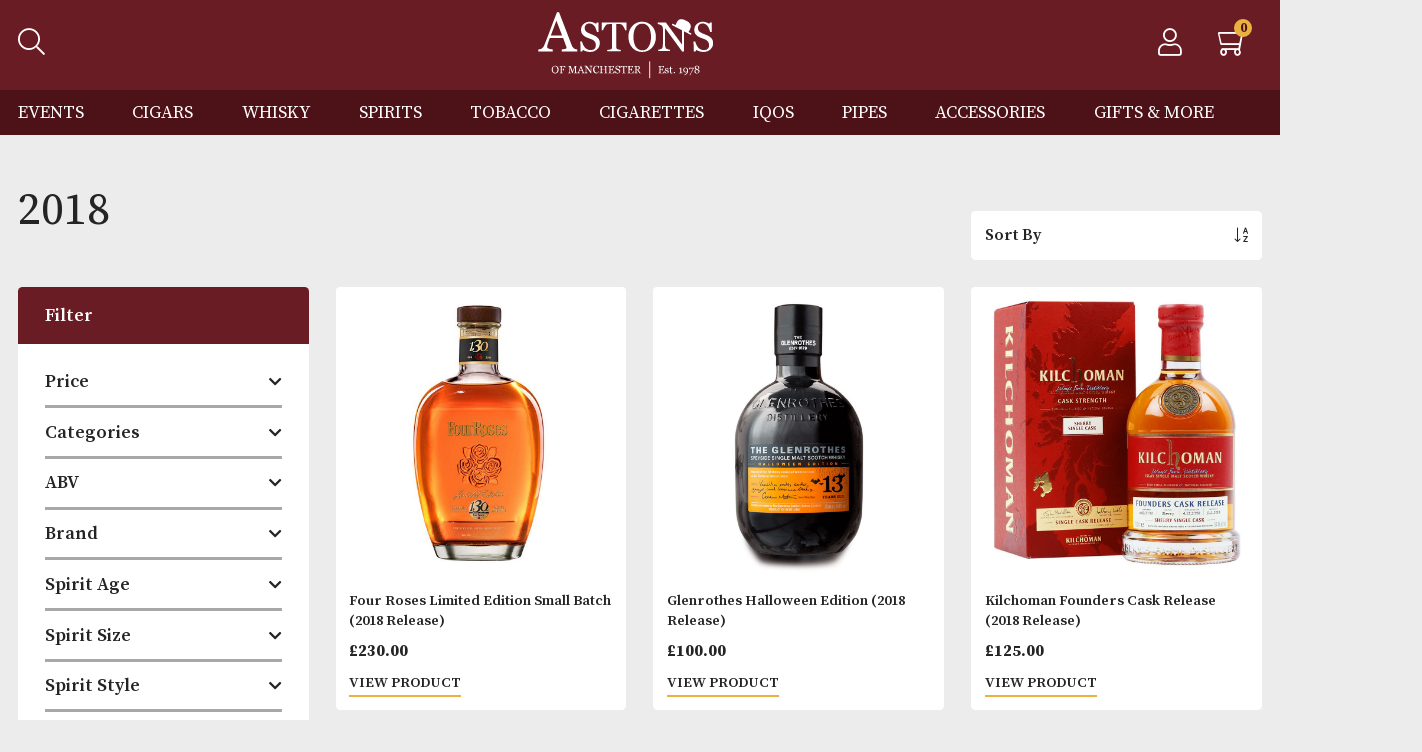

--- FILE ---
content_type: text/html; charset=UTF-8
request_url: https://astonsofmanchester.co.uk/spirit-age/2018/
body_size: 78903
content:
<!doctype html>
<html lang="en-GB">
<head>
    <meta charset="UTF-8" />
<script type="text/javascript">
/* <![CDATA[ */
var gform;gform||(document.addEventListener("gform_main_scripts_loaded",function(){gform.scriptsLoaded=!0}),document.addEventListener("gform/theme/scripts_loaded",function(){gform.themeScriptsLoaded=!0}),window.addEventListener("DOMContentLoaded",function(){gform.domLoaded=!0}),gform={domLoaded:!1,scriptsLoaded:!1,themeScriptsLoaded:!1,isFormEditor:()=>"function"==typeof InitializeEditor,callIfLoaded:function(o){return!(!gform.domLoaded||!gform.scriptsLoaded||!gform.themeScriptsLoaded&&!gform.isFormEditor()||(gform.isFormEditor()&&console.warn("The use of gform.initializeOnLoaded() is deprecated in the form editor context and will be removed in Gravity Forms 3.1."),o(),0))},initializeOnLoaded:function(o){gform.callIfLoaded(o)||(document.addEventListener("gform_main_scripts_loaded",()=>{gform.scriptsLoaded=!0,gform.callIfLoaded(o)}),document.addEventListener("gform/theme/scripts_loaded",()=>{gform.themeScriptsLoaded=!0,gform.callIfLoaded(o)}),window.addEventListener("DOMContentLoaded",()=>{gform.domLoaded=!0,gform.callIfLoaded(o)}))},hooks:{action:{},filter:{}},addAction:function(o,r,e,t){gform.addHook("action",o,r,e,t)},addFilter:function(o,r,e,t){gform.addHook("filter",o,r,e,t)},doAction:function(o){gform.doHook("action",o,arguments)},applyFilters:function(o){return gform.doHook("filter",o,arguments)},removeAction:function(o,r){gform.removeHook("action",o,r)},removeFilter:function(o,r,e){gform.removeHook("filter",o,r,e)},addHook:function(o,r,e,t,n){null==gform.hooks[o][r]&&(gform.hooks[o][r]=[]);var d=gform.hooks[o][r];null==n&&(n=r+"_"+d.length),gform.hooks[o][r].push({tag:n,callable:e,priority:t=null==t?10:t})},doHook:function(r,o,e){var t;if(e=Array.prototype.slice.call(e,1),null!=gform.hooks[r][o]&&((o=gform.hooks[r][o]).sort(function(o,r){return o.priority-r.priority}),o.forEach(function(o){"function"!=typeof(t=o.callable)&&(t=window[t]),"action"==r?t.apply(null,e):e[0]=t.apply(null,e)})),"filter"==r)return e[0]},removeHook:function(o,r,t,n){var e;null!=gform.hooks[o][r]&&(e=(e=gform.hooks[o][r]).filter(function(o,r,e){return!!(null!=n&&n!=o.tag||null!=t&&t!=o.priority)}),gform.hooks[o][r]=e)}});
/* ]]> */
</script>

    <meta name="viewport" content="width=device-width, initial-scale=1.0" >
    <title>2018 &#8211; Aston&#039;s of Manchester</title>
<meta name='robots' content='max-image-preview:large' />
<link rel='dns-prefetch' href='//ajax.googleapis.com' />
<link rel="alternate" type="application/rss+xml" title="Aston&#039;s of Manchester &raquo; 2018 Spirit Age Feed" href="https://astonsofmanchester.co.uk/spirit-age/2018/feed/" />
<style id='wp-img-auto-sizes-contain-inline-css' type='text/css'>
img:is([sizes=auto i],[sizes^="auto," i]){contain-intrinsic-size:3000px 1500px}
/*# sourceURL=wp-img-auto-sizes-contain-inline-css */
</style>
<link rel='stylesheet' id='font-awesome-css' href='https://astonsofmanchester.co.uk/wp-content/plugins/load-more-products-for-woocommerce/berocket/assets/css/font-awesome.min.css?ver=6.9' type='text/css' media='all' />
<link rel='stylesheet' id='berocket_aapf_widget-style-css' href='https://astonsofmanchester.co.uk/wp-content/plugins/woocommerce-ajax-filters/assets/frontend/css/fullmain.min.css?ver=3.1.9.2' type='text/css' media='all' />
<link rel='stylesheet' id='vs_wc_parts_style-css' href='https://astonsofmanchester.co.uk/wp-content/plugins/vs-wc-parts/public/css/style.css?ver=6.9' type='text/css' media='all' />
<link rel='stylesheet' id='sbi_styles-css' href='https://astonsofmanchester.co.uk/wp-content/plugins/instagram-feed-pro/css/sbi-styles.min.css?ver=6.4' type='text/css' media='all' />
<style id='wp-emoji-styles-inline-css' type='text/css'>

	img.wp-smiley, img.emoji {
		display: inline !important;
		border: none !important;
		box-shadow: none !important;
		height: 1em !important;
		width: 1em !important;
		margin: 0 0.07em !important;
		vertical-align: -0.1em !important;
		background: none !important;
		padding: 0 !important;
	}
/*# sourceURL=wp-emoji-styles-inline-css */
</style>
<style id='wp-block-library-inline-css' type='text/css'>
:root{--wp-block-synced-color:#7a00df;--wp-block-synced-color--rgb:122,0,223;--wp-bound-block-color:var(--wp-block-synced-color);--wp-editor-canvas-background:#ddd;--wp-admin-theme-color:#007cba;--wp-admin-theme-color--rgb:0,124,186;--wp-admin-theme-color-darker-10:#006ba1;--wp-admin-theme-color-darker-10--rgb:0,107,160.5;--wp-admin-theme-color-darker-20:#005a87;--wp-admin-theme-color-darker-20--rgb:0,90,135;--wp-admin-border-width-focus:2px}@media (min-resolution:192dpi){:root{--wp-admin-border-width-focus:1.5px}}.wp-element-button{cursor:pointer}:root .has-very-light-gray-background-color{background-color:#eee}:root .has-very-dark-gray-background-color{background-color:#313131}:root .has-very-light-gray-color{color:#eee}:root .has-very-dark-gray-color{color:#313131}:root .has-vivid-green-cyan-to-vivid-cyan-blue-gradient-background{background:linear-gradient(135deg,#00d084,#0693e3)}:root .has-purple-crush-gradient-background{background:linear-gradient(135deg,#34e2e4,#4721fb 50%,#ab1dfe)}:root .has-hazy-dawn-gradient-background{background:linear-gradient(135deg,#faaca8,#dad0ec)}:root .has-subdued-olive-gradient-background{background:linear-gradient(135deg,#fafae1,#67a671)}:root .has-atomic-cream-gradient-background{background:linear-gradient(135deg,#fdd79a,#004a59)}:root .has-nightshade-gradient-background{background:linear-gradient(135deg,#330968,#31cdcf)}:root .has-midnight-gradient-background{background:linear-gradient(135deg,#020381,#2874fc)}:root{--wp--preset--font-size--normal:16px;--wp--preset--font-size--huge:42px}.has-regular-font-size{font-size:1em}.has-larger-font-size{font-size:2.625em}.has-normal-font-size{font-size:var(--wp--preset--font-size--normal)}.has-huge-font-size{font-size:var(--wp--preset--font-size--huge)}.has-text-align-center{text-align:center}.has-text-align-left{text-align:left}.has-text-align-right{text-align:right}.has-fit-text{white-space:nowrap!important}#end-resizable-editor-section{display:none}.aligncenter{clear:both}.items-justified-left{justify-content:flex-start}.items-justified-center{justify-content:center}.items-justified-right{justify-content:flex-end}.items-justified-space-between{justify-content:space-between}.screen-reader-text{border:0;clip-path:inset(50%);height:1px;margin:-1px;overflow:hidden;padding:0;position:absolute;width:1px;word-wrap:normal!important}.screen-reader-text:focus{background-color:#ddd;clip-path:none;color:#444;display:block;font-size:1em;height:auto;left:5px;line-height:normal;padding:15px 23px 14px;text-decoration:none;top:5px;width:auto;z-index:100000}html :where(.has-border-color){border-style:solid}html :where([style*=border-top-color]){border-top-style:solid}html :where([style*=border-right-color]){border-right-style:solid}html :where([style*=border-bottom-color]){border-bottom-style:solid}html :where([style*=border-left-color]){border-left-style:solid}html :where([style*=border-width]){border-style:solid}html :where([style*=border-top-width]){border-top-style:solid}html :where([style*=border-right-width]){border-right-style:solid}html :where([style*=border-bottom-width]){border-bottom-style:solid}html :where([style*=border-left-width]){border-left-style:solid}html :where(img[class*=wp-image-]){height:auto;max-width:100%}:where(figure){margin:0 0 1em}html :where(.is-position-sticky){--wp-admin--admin-bar--position-offset:var(--wp-admin--admin-bar--height,0px)}@media screen and (max-width:600px){html :where(.is-position-sticky){--wp-admin--admin-bar--position-offset:0px}}

/*# sourceURL=wp-block-library-inline-css */
</style><style id='wp-block-heading-inline-css' type='text/css'>
h1:where(.wp-block-heading).has-background,h2:where(.wp-block-heading).has-background,h3:where(.wp-block-heading).has-background,h4:where(.wp-block-heading).has-background,h5:where(.wp-block-heading).has-background,h6:where(.wp-block-heading).has-background{padding:1.25em 2.375em}h1.has-text-align-left[style*=writing-mode]:where([style*=vertical-lr]),h1.has-text-align-right[style*=writing-mode]:where([style*=vertical-rl]),h2.has-text-align-left[style*=writing-mode]:where([style*=vertical-lr]),h2.has-text-align-right[style*=writing-mode]:where([style*=vertical-rl]),h3.has-text-align-left[style*=writing-mode]:where([style*=vertical-lr]),h3.has-text-align-right[style*=writing-mode]:where([style*=vertical-rl]),h4.has-text-align-left[style*=writing-mode]:where([style*=vertical-lr]),h4.has-text-align-right[style*=writing-mode]:where([style*=vertical-rl]),h5.has-text-align-left[style*=writing-mode]:where([style*=vertical-lr]),h5.has-text-align-right[style*=writing-mode]:where([style*=vertical-rl]),h6.has-text-align-left[style*=writing-mode]:where([style*=vertical-lr]),h6.has-text-align-right[style*=writing-mode]:where([style*=vertical-rl]){rotate:180deg}
/*# sourceURL=https://astonsofmanchester.co.uk/wp-includes/blocks/heading/style.min.css */
</style>
<link rel='stylesheet' id='wc-blocks-style-css' href='https://astonsofmanchester.co.uk/wp-content/plugins/woocommerce/assets/client/blocks/wc-blocks.css?ver=wc-10.0.5' type='text/css' media='all' />
<style id='global-styles-inline-css' type='text/css'>
:root{--wp--preset--aspect-ratio--square: 1;--wp--preset--aspect-ratio--4-3: 4/3;--wp--preset--aspect-ratio--3-4: 3/4;--wp--preset--aspect-ratio--3-2: 3/2;--wp--preset--aspect-ratio--2-3: 2/3;--wp--preset--aspect-ratio--16-9: 16/9;--wp--preset--aspect-ratio--9-16: 9/16;--wp--preset--color--black: #000000;--wp--preset--color--cyan-bluish-gray: #abb8c3;--wp--preset--color--white: #ffffff;--wp--preset--color--pale-pink: #f78da7;--wp--preset--color--vivid-red: #cf2e2e;--wp--preset--color--luminous-vivid-orange: #ff6900;--wp--preset--color--luminous-vivid-amber: #fcb900;--wp--preset--color--light-green-cyan: #7bdcb5;--wp--preset--color--vivid-green-cyan: #00d084;--wp--preset--color--pale-cyan-blue: #8ed1fc;--wp--preset--color--vivid-cyan-blue: #0693e3;--wp--preset--color--vivid-purple: #9b51e0;--wp--preset--gradient--vivid-cyan-blue-to-vivid-purple: linear-gradient(135deg,rgb(6,147,227) 0%,rgb(155,81,224) 100%);--wp--preset--gradient--light-green-cyan-to-vivid-green-cyan: linear-gradient(135deg,rgb(122,220,180) 0%,rgb(0,208,130) 100%);--wp--preset--gradient--luminous-vivid-amber-to-luminous-vivid-orange: linear-gradient(135deg,rgb(252,185,0) 0%,rgb(255,105,0) 100%);--wp--preset--gradient--luminous-vivid-orange-to-vivid-red: linear-gradient(135deg,rgb(255,105,0) 0%,rgb(207,46,46) 100%);--wp--preset--gradient--very-light-gray-to-cyan-bluish-gray: linear-gradient(135deg,rgb(238,238,238) 0%,rgb(169,184,195) 100%);--wp--preset--gradient--cool-to-warm-spectrum: linear-gradient(135deg,rgb(74,234,220) 0%,rgb(151,120,209) 20%,rgb(207,42,186) 40%,rgb(238,44,130) 60%,rgb(251,105,98) 80%,rgb(254,248,76) 100%);--wp--preset--gradient--blush-light-purple: linear-gradient(135deg,rgb(255,206,236) 0%,rgb(152,150,240) 100%);--wp--preset--gradient--blush-bordeaux: linear-gradient(135deg,rgb(254,205,165) 0%,rgb(254,45,45) 50%,rgb(107,0,62) 100%);--wp--preset--gradient--luminous-dusk: linear-gradient(135deg,rgb(255,203,112) 0%,rgb(199,81,192) 50%,rgb(65,88,208) 100%);--wp--preset--gradient--pale-ocean: linear-gradient(135deg,rgb(255,245,203) 0%,rgb(182,227,212) 50%,rgb(51,167,181) 100%);--wp--preset--gradient--electric-grass: linear-gradient(135deg,rgb(202,248,128) 0%,rgb(113,206,126) 100%);--wp--preset--gradient--midnight: linear-gradient(135deg,rgb(2,3,129) 0%,rgb(40,116,252) 100%);--wp--preset--font-size--small: 13px;--wp--preset--font-size--medium: 20px;--wp--preset--font-size--large: 36px;--wp--preset--font-size--x-large: 42px;--wp--preset--spacing--20: 0.44rem;--wp--preset--spacing--30: 0.67rem;--wp--preset--spacing--40: 1rem;--wp--preset--spacing--50: 1.5rem;--wp--preset--spacing--60: 2.25rem;--wp--preset--spacing--70: 3.38rem;--wp--preset--spacing--80: 5.06rem;--wp--preset--shadow--natural: 6px 6px 9px rgba(0, 0, 0, 0.2);--wp--preset--shadow--deep: 12px 12px 50px rgba(0, 0, 0, 0.4);--wp--preset--shadow--sharp: 6px 6px 0px rgba(0, 0, 0, 0.2);--wp--preset--shadow--outlined: 6px 6px 0px -3px rgb(255, 255, 255), 6px 6px rgb(0, 0, 0);--wp--preset--shadow--crisp: 6px 6px 0px rgb(0, 0, 0);}:where(.is-layout-flex){gap: 0.5em;}:where(.is-layout-grid){gap: 0.5em;}body .is-layout-flex{display: flex;}.is-layout-flex{flex-wrap: wrap;align-items: center;}.is-layout-flex > :is(*, div){margin: 0;}body .is-layout-grid{display: grid;}.is-layout-grid > :is(*, div){margin: 0;}:where(.wp-block-columns.is-layout-flex){gap: 2em;}:where(.wp-block-columns.is-layout-grid){gap: 2em;}:where(.wp-block-post-template.is-layout-flex){gap: 1.25em;}:where(.wp-block-post-template.is-layout-grid){gap: 1.25em;}.has-black-color{color: var(--wp--preset--color--black) !important;}.has-cyan-bluish-gray-color{color: var(--wp--preset--color--cyan-bluish-gray) !important;}.has-white-color{color: var(--wp--preset--color--white) !important;}.has-pale-pink-color{color: var(--wp--preset--color--pale-pink) !important;}.has-vivid-red-color{color: var(--wp--preset--color--vivid-red) !important;}.has-luminous-vivid-orange-color{color: var(--wp--preset--color--luminous-vivid-orange) !important;}.has-luminous-vivid-amber-color{color: var(--wp--preset--color--luminous-vivid-amber) !important;}.has-light-green-cyan-color{color: var(--wp--preset--color--light-green-cyan) !important;}.has-vivid-green-cyan-color{color: var(--wp--preset--color--vivid-green-cyan) !important;}.has-pale-cyan-blue-color{color: var(--wp--preset--color--pale-cyan-blue) !important;}.has-vivid-cyan-blue-color{color: var(--wp--preset--color--vivid-cyan-blue) !important;}.has-vivid-purple-color{color: var(--wp--preset--color--vivid-purple) !important;}.has-black-background-color{background-color: var(--wp--preset--color--black) !important;}.has-cyan-bluish-gray-background-color{background-color: var(--wp--preset--color--cyan-bluish-gray) !important;}.has-white-background-color{background-color: var(--wp--preset--color--white) !important;}.has-pale-pink-background-color{background-color: var(--wp--preset--color--pale-pink) !important;}.has-vivid-red-background-color{background-color: var(--wp--preset--color--vivid-red) !important;}.has-luminous-vivid-orange-background-color{background-color: var(--wp--preset--color--luminous-vivid-orange) !important;}.has-luminous-vivid-amber-background-color{background-color: var(--wp--preset--color--luminous-vivid-amber) !important;}.has-light-green-cyan-background-color{background-color: var(--wp--preset--color--light-green-cyan) !important;}.has-vivid-green-cyan-background-color{background-color: var(--wp--preset--color--vivid-green-cyan) !important;}.has-pale-cyan-blue-background-color{background-color: var(--wp--preset--color--pale-cyan-blue) !important;}.has-vivid-cyan-blue-background-color{background-color: var(--wp--preset--color--vivid-cyan-blue) !important;}.has-vivid-purple-background-color{background-color: var(--wp--preset--color--vivid-purple) !important;}.has-black-border-color{border-color: var(--wp--preset--color--black) !important;}.has-cyan-bluish-gray-border-color{border-color: var(--wp--preset--color--cyan-bluish-gray) !important;}.has-white-border-color{border-color: var(--wp--preset--color--white) !important;}.has-pale-pink-border-color{border-color: var(--wp--preset--color--pale-pink) !important;}.has-vivid-red-border-color{border-color: var(--wp--preset--color--vivid-red) !important;}.has-luminous-vivid-orange-border-color{border-color: var(--wp--preset--color--luminous-vivid-orange) !important;}.has-luminous-vivid-amber-border-color{border-color: var(--wp--preset--color--luminous-vivid-amber) !important;}.has-light-green-cyan-border-color{border-color: var(--wp--preset--color--light-green-cyan) !important;}.has-vivid-green-cyan-border-color{border-color: var(--wp--preset--color--vivid-green-cyan) !important;}.has-pale-cyan-blue-border-color{border-color: var(--wp--preset--color--pale-cyan-blue) !important;}.has-vivid-cyan-blue-border-color{border-color: var(--wp--preset--color--vivid-cyan-blue) !important;}.has-vivid-purple-border-color{border-color: var(--wp--preset--color--vivid-purple) !important;}.has-vivid-cyan-blue-to-vivid-purple-gradient-background{background: var(--wp--preset--gradient--vivid-cyan-blue-to-vivid-purple) !important;}.has-light-green-cyan-to-vivid-green-cyan-gradient-background{background: var(--wp--preset--gradient--light-green-cyan-to-vivid-green-cyan) !important;}.has-luminous-vivid-amber-to-luminous-vivid-orange-gradient-background{background: var(--wp--preset--gradient--luminous-vivid-amber-to-luminous-vivid-orange) !important;}.has-luminous-vivid-orange-to-vivid-red-gradient-background{background: var(--wp--preset--gradient--luminous-vivid-orange-to-vivid-red) !important;}.has-very-light-gray-to-cyan-bluish-gray-gradient-background{background: var(--wp--preset--gradient--very-light-gray-to-cyan-bluish-gray) !important;}.has-cool-to-warm-spectrum-gradient-background{background: var(--wp--preset--gradient--cool-to-warm-spectrum) !important;}.has-blush-light-purple-gradient-background{background: var(--wp--preset--gradient--blush-light-purple) !important;}.has-blush-bordeaux-gradient-background{background: var(--wp--preset--gradient--blush-bordeaux) !important;}.has-luminous-dusk-gradient-background{background: var(--wp--preset--gradient--luminous-dusk) !important;}.has-pale-ocean-gradient-background{background: var(--wp--preset--gradient--pale-ocean) !important;}.has-electric-grass-gradient-background{background: var(--wp--preset--gradient--electric-grass) !important;}.has-midnight-gradient-background{background: var(--wp--preset--gradient--midnight) !important;}.has-small-font-size{font-size: var(--wp--preset--font-size--small) !important;}.has-medium-font-size{font-size: var(--wp--preset--font-size--medium) !important;}.has-large-font-size{font-size: var(--wp--preset--font-size--large) !important;}.has-x-large-font-size{font-size: var(--wp--preset--font-size--x-large) !important;}
/*# sourceURL=global-styles-inline-css */
</style>

<style id='classic-theme-styles-inline-css' type='text/css'>
/*! This file is auto-generated */
.wp-block-button__link{color:#fff;background-color:#32373c;border-radius:9999px;box-shadow:none;text-decoration:none;padding:calc(.667em + 2px) calc(1.333em + 2px);font-size:1.125em}.wp-block-file__button{background:#32373c;color:#fff;text-decoration:none}
/*# sourceURL=/wp-includes/css/classic-themes.min.css */
</style>
<link rel='stylesheet' id='contact-form-7-css' href='https://astonsofmanchester.co.uk/wp-content/plugins/contact-form-7/includes/css/styles.css?ver=6.1' type='text/css' media='all' />
<link rel='stylesheet' id='theme-my-login-css' href='https://astonsofmanchester.co.uk/wp-content/plugins/theme-my-login/assets/styles/theme-my-login.min.css?ver=7.1.12' type='text/css' media='all' />
<link rel='stylesheet' id='woocommerce-layout-css' href='https://astonsofmanchester.co.uk/wp-content/plugins/woocommerce/assets/css/woocommerce-layout.css?ver=10.0.5' type='text/css' media='all' />
<link rel='stylesheet' id='woocommerce-smallscreen-css' href='https://astonsofmanchester.co.uk/wp-content/plugins/woocommerce/assets/css/woocommerce-smallscreen.css?ver=10.0.5' type='text/css' media='only screen and (max-width: 768px)' />
<link rel='stylesheet' id='woocommerce-general-css' href='https://astonsofmanchester.co.uk/wp-content/plugins/woocommerce/assets/css/woocommerce.css?ver=10.0.5' type='text/css' media='all' />
<style id='woocommerce-inline-inline-css' type='text/css'>
.woocommerce form .form-row .required { visibility: visible; }
/*# sourceURL=woocommerce-inline-inline-css */
</style>
<link rel='stylesheet' id='brands-styles-css' href='https://astonsofmanchester.co.uk/wp-content/plugins/woocommerce/assets/css/brands.css?ver=10.0.5' type='text/css' media='all' />
<link rel='stylesheet' id='style-css' href='https://astonsofmanchester.co.uk/wp-content/themes/vs-astons/style.css?ver=6.9' type='text/css' media='all' />
<link rel='stylesheet' id='swiper-css' href='https://astonsofmanchester.co.uk/wp-content/themes/vs-astons/node_modules/swiper/swiper-bundle.css?ver=6.9' type='text/css' media='' />
<script type="text/javascript" src="https://astonsofmanchester.co.uk/wp-content/themes/vs-astons/node_modules/jquery/dist/jquery.min.js?ver=6.9" id="jquery-js"></script>
<script type="text/javascript" id="print-invoices-packing-slip-labels-for-woocommerce_public-js-extra">
/* <![CDATA[ */
var wf_pklist_params_public = {"show_document_preview":"No","document_access_type":"logged_in","is_user_logged_in":"","msgs":{"invoice_number_prompt_free_order":"\u2018Generate invoice for free orders\u2019 is disabled in Invoice settings \u003E Advanced. You are attempting to generate invoice for this free order. Proceed?","creditnote_number_prompt":"Refund in this order seems not having credit number yet. Do you want to manually generate one ?","invoice_number_prompt_no_from_addr":"Please fill the `from address` in the plugin's general settings.","invoice_title_prompt":"Invoice","invoice_number_prompt":"number has not been generated yet. Do you want to manually generate one ?","pop_dont_show_again":false,"request_error":"Request error.","error_loading_data":"Error loading data.","min_value_error":"minimum value should be","generating_document_text":"Generating document...","new_tab_open_error":"Failed to open new tab. Please check your browser settings."}};
//# sourceURL=print-invoices-packing-slip-labels-for-woocommerce_public-js-extra
/* ]]> */
</script>
<script type="text/javascript" src="https://astonsofmanchester.co.uk/wp-content/plugins/print-invoices-packing-slip-labels-for-woocommerce/public/js/wf-woocommerce-packing-list-public.js?ver=4.7.9" id="print-invoices-packing-slip-labels-for-woocommerce_public-js"></script>
<script type="text/javascript" src="https://astonsofmanchester.co.uk/wp-content/plugins/woocommerce/assets/js/jquery-blockui/jquery.blockUI.min.js?ver=2.7.0-wc.10.0.5" id="jquery-blockui-js" defer="defer" data-wp-strategy="defer"></script>
<script type="text/javascript" id="wc-add-to-cart-js-extra">
/* <![CDATA[ */
var wc_add_to_cart_params = {"ajax_url":"/wp-admin/admin-ajax.php","wc_ajax_url":"/?wc-ajax=%%endpoint%%","i18n_view_cart":"View basket","cart_url":"https://astonsofmanchester.co.uk/basket/","is_cart":"","cart_redirect_after_add":"no"};
//# sourceURL=wc-add-to-cart-js-extra
/* ]]> */
</script>
<script type="text/javascript" src="https://astonsofmanchester.co.uk/wp-content/plugins/woocommerce/assets/js/frontend/add-to-cart.min.js?ver=10.0.5" id="wc-add-to-cart-js" defer="defer" data-wp-strategy="defer"></script>
<script type="text/javascript" src="https://astonsofmanchester.co.uk/wp-content/plugins/woocommerce/assets/js/js-cookie/js.cookie.min.js?ver=2.1.4-wc.10.0.5" id="js-cookie-js" defer="defer" data-wp-strategy="defer"></script>
<script type="text/javascript" id="woocommerce-js-extra">
/* <![CDATA[ */
var woocommerce_params = {"ajax_url":"/wp-admin/admin-ajax.php","wc_ajax_url":"/?wc-ajax=%%endpoint%%","i18n_password_show":"Show password","i18n_password_hide":"Hide password"};
//# sourceURL=woocommerce-js-extra
/* ]]> */
</script>
<script type="text/javascript" src="https://astonsofmanchester.co.uk/wp-content/plugins/woocommerce/assets/js/frontend/woocommerce.min.js?ver=10.0.5" id="woocommerce-js" defer="defer" data-wp-strategy="defer"></script>
<script type="text/javascript" src="https://astonsofmanchester.co.uk/wp-content/themes/vs-astons/node_modules/bootstrap/dist/js/bootstrap.bundle.min.js?ver=6.9" id="bootstrap-js"></script>
<script type="text/javascript" src="https://astonsofmanchester.co.uk/wp-content/themes/vs-astons/assets/js/main.js?ver=6.9" id="main-js"></script>
<script type="text/javascript" src="https://astonsofmanchester.co.uk/wp-content/themes/vs-astons/assets/js/age-consent.js?ver=6.9" id="age-consent-js"></script>
<script type="text/javascript" src="https://astonsofmanchester.co.uk/wp-content/themes/vs-astons/assets/js/checkout.js?ver=6.9" id="checkout-js"></script>
<script type="text/javascript" src="https://astonsofmanchester.co.uk/wp-content/themes/vs-astons/node_modules/readmore-js/readmore.min.js?ver=6.9" id="readmore-js"></script>
<script type="text/javascript" src="https://astonsofmanchester.co.uk/wp-content/themes/vs-astons/node_modules/swiper/swiper-bundle.js?ver=6.9" id="swiper-js"></script>
<script type="text/javascript" src="https://astonsofmanchester.co.uk/wp-content/themes/vs-astons/assets/js/swipers.js?ver=6.9" id="swiper-init-js"></script>
<link rel="https://api.w.org/" href="https://astonsofmanchester.co.uk/wp-json/" /><link rel="EditURI" type="application/rsd+xml" title="RSD" href="https://astonsofmanchester.co.uk/xmlrpc.php?rsd" />
<meta name="generator" content="WordPress 6.9" />
<meta name="generator" content="WooCommerce 10.0.5" />
<style></style><style>
                .lmp_load_more_button.br_lmp_button_settings .lmp_button:hover {
                    background-color: #eab140!important;
                    color: #111111!important;
                }
                .lmp_load_more_button.br_lmp_prev_settings .lmp_button:hover {
                    background-color: #9999ff!important;
                    color: #111111!important;
                }div.product-item.lazy, .berocket_lgv_additional_data.lazy{opacity:0;}</style>	<style>
		.class_gwp_my_template_file {
			cursor:help;
		}
	</style>
	<style></style>	<noscript><style>.woocommerce-product-gallery{ opacity: 1 !important; }</style></noscript>
	<link rel="icon" href="https://astonsofmanchester.co.uk/wp-content/uploads/2022/08/cropped-astons-favicon-1-32x32.png" sizes="32x32" />
<link rel="icon" href="https://astonsofmanchester.co.uk/wp-content/uploads/2022/08/cropped-astons-favicon-1-192x192.png" sizes="192x192" />
<link rel="apple-touch-icon" href="https://astonsofmanchester.co.uk/wp-content/uploads/2022/08/cropped-astons-favicon-1-180x180.png" />
<meta name="msapplication-TileImage" content="https://astonsofmanchester.co.uk/wp-content/uploads/2022/08/cropped-astons-favicon-1-270x270.png" />
<link rel="canonical" href="https://astonsofmanchester.co.uk/spirit-age/2018/">
    <link rel="preconnect" href="https://fonts.googleapis.com">
    <link rel="preconnect" href="https://fonts.gstatic.com" crossorigin>
    <link href="https://fonts.googleapis.com/css2?family=Dancing+Script:wght@600&family=Source+Serif+Pro:wght@300;400;600;700&display=swap" rel="stylesheet">
<link rel='stylesheet' id='berocket_lmp_style-css' href='https://astonsofmanchester.co.uk/wp-content/plugins/load-more-products-for-woocommerce/css/load_products.css?ver=1.2.3.3' type='text/css' media='all' />
<link rel='stylesheet' id='gravity_forms_theme_reset-css' href='https://astonsofmanchester.co.uk/wp-content/plugins/gravityforms/assets/css/dist/gravity-forms-theme-reset.min.css?ver=2.9.25' type='text/css' media='all' />
<link rel='stylesheet' id='gravity_forms_theme_foundation-css' href='https://astonsofmanchester.co.uk/wp-content/plugins/gravityforms/assets/css/dist/gravity-forms-theme-foundation.min.css?ver=2.9.25' type='text/css' media='all' />
<link rel='stylesheet' id='gravity_forms_theme_framework-css' href='https://astonsofmanchester.co.uk/wp-content/plugins/gravityforms/assets/css/dist/gravity-forms-theme-framework.min.css?ver=2.9.25' type='text/css' media='all' />
<link rel='stylesheet' id='gravity_forms_orbital_theme-css' href='https://astonsofmanchester.co.uk/wp-content/plugins/gravityforms/assets/css/dist/gravity-forms-orbital-theme.min.css?ver=2.9.25' type='text/css' media='all' />
</head>

<body class="archive tax-pa_spirit-age term-607 wp-custom-logo wp-theme-vs-astons theme-vs-astons woocommerce woocommerce-page woocommerce-no-js" data-site-url="https://astonsofmanchester.co.uk">

        <div id="vs-search-wrapper">
            <div class="search-inner">
                <div class="search-bar">
                    <div class="search-bar-inner">
                        <div class="search-close">
                            <i class="fal fa-times"></i>
                        </div>
                        <div class="search-input">
                            <div class="input-wrapper">
                                <span class="search-icon"><i class="far fa-search"></i></span>
                                <form action="">
                                    <input type="text" placeholder="Search... (e.g. bolivar)">
                                </form>
                                <span class="search-delete"><i class="far fa-backspace"></i></span>
                            </div>
                        </div>
                        <div class="search-logo">

                        </div>
                    </div>
                </div>

                <div class="search-results">
                    <div class="search-results-inner">
                        <div class="results-loader">
                            <i class="far fa-spinner-third"></i>
                        </div>
                        <div class="results-grid">

                        </div>
                        <div class="results-none">
                            Nothing found.
                        </div>
                        <div class="results-more">
                            <a href="" class="btn-more-search-results">View all results (<span></span>)</a>
                        </div>
                    </div>
                </div>
            </div>
        </div>


<header class="site-header">

    <div class="container">

        <div class="site-header__top-panel d-flex">

            <div class="col px-0">
                <ul class="header-options header-left-options reset-list">
                    <li class="d-block d-lg-none nav-mobile-toggler">
                        <a href="#">
                            <div id="hamburger-icon">
                                <span></span>
                                <span></span>
                                <span></span>
                                <span></span>
                            </div>
                        </a>
                    </li>
                    <li class="nav-search-toggler vs-search-show"><a href=""><i class="fal fa-search"></i></a></li>
                </ul>
            </div>
            <div class="col-5 col-lg d-flex align-items-center justify-content-center">
                                <a href="https://astonsofmanchester.co.uk"><img src="https://astonsofmanchester.co.uk/wp-content/uploads/2022/08/astons-logo.svg" alt="" loading="lazy" class="logo-desktop"></a>
            </div>
            <div class="col d-flex justify-content-end pr-0 pr-md-3">
                <ul class="header-options header-right-options reset-list">
                    <li class=""><a href="https://astonsofmanchester.co.uk/my-account"><i class="fal fa-user"></i></a></li>
                    <li>
    <div class="mini-cart-container">
        <a href="https://astonsofmanchester.co.uk/basket/" title="My Basket" class="btn-show-mini-cart">
            <i class="fal fa-shopping-cart fa-flip-horizontal"></i>
            <div class="mini-cart-count">
                0            </div>
        </a>

        <div class="mini-cart-dropdown woocommerce">
            <div class="widget_shopping_cart_content">
                
<div class="shop_table cart">

        <div class="arrow-up"></div>

        
            <p class="woocommerce-mini-cart__empty-message">Your basket is empty.</p>

        
</div>

            </div>
        </div>
    </div>

    </li>
                </ul>
            </div>

        </div>


    </div>
    <div class="nav-main-desktop-wrapper">
        <div class="container">
            <ul class="nav-main-1st-level">
                                        <li>
                                                        <a href="https://astonsofmanchester.co.uk/product-category/events/" class="" data-id="1547">Events</a>
                                                    </li>
                                            <li>
                                                        <a href="https://astonsofmanchester.co.uk/product-category/cigars/" class="has-children" data-id="17">Cigars</a>
                                                            <div class="submenu-2nd-level-wrapper mega-menu">
                                    <div class="container">
                                        <div class="row">
                                            <div class="col-3">
                                                <ul class="nav-main-2nd-level">
                                                                                                            <li data-ref="1472" class="active">
                                                            <a href="https://astonsofmanchester.co.uk/product-category/cigars/cigar-sampler-packs/" class="">Cigar Sampler Packs</a>
                                                        </li>
                                                                                                                <li data-ref="1478" class="">
                                                            <a href="https://astonsofmanchester.co.uk/product-category/cigars/cigars-of-the-month/" class="">Cigars of the Month</a>
                                                        </li>
                                                                                                                <li data-ref="26" class="">
                                                            <a href="https://astonsofmanchester.co.uk/product-category/cigars/cuban-cigars/" class="has-children">Cuban Cigars</a>
                                                        </li>
                                                                                                                <li data-ref="27" class="">
                                                            <a href="https://astonsofmanchester.co.uk/product-category/cigars/new-world-cigars/" class="has-children">New World Cigars</a>
                                                        </li>
                                                                                                                <li data-ref="28" class="">
                                                            <a href="https://astonsofmanchester.co.uk/product-category/cigars/machine-made-cigars/" class="has-children">Machine Made Cigars</a>
                                                        </li>
                                                                                                                <li data-ref="29" class="">
                                                            <a href="https://astonsofmanchester.co.uk/product-category/cigars/flavoured-cigars/" class="has-children">Flavoured Cigars</a>
                                                        </li>
                                                                                                        </ul>
                                            </div>
                                                                                                <div class="col-9 submenu-3rd-level-wrapper active" data-ref="26">
                                                        <ul class="nav-main-3rd-level">
                                                                                                                            <li><a href="https://astonsofmanchester.co.uk/product-category/cigars/cuban-cigars/bolivar/">Bolivar</a></li>
                                                                                                                            <li><a href="https://astonsofmanchester.co.uk/product-category/cigars/cuban-cigars/cohiba/">Cohiba</a></li>
                                                                                                                            <li><a href="https://astonsofmanchester.co.uk/product-category/cigars/cuban-cigars/cuaba/">Cuaba</a></li>
                                                                                                                            <li><a href="https://astonsofmanchester.co.uk/product-category/cigars/cuban-cigars/diplomaticos/">Diplomaticos</a></li>
                                                                                                                            <li><a href="https://astonsofmanchester.co.uk/product-category/cigars/cuban-cigars/el-rey-del-mundo/">El Rey Del Mundo</a></li>
                                                                                                                            <li><a href="https://astonsofmanchester.co.uk/product-category/cigars/cuban-cigars/fonseca/">Fonseca</a></li>
                                                                                                                            <li><a href="https://astonsofmanchester.co.uk/product-category/cigars/cuban-cigars/guantanamera/">Guantanamera</a></li>
                                                                                                                            <li><a href="https://astonsofmanchester.co.uk/product-category/cigars/cuban-cigars/hoyo-de-monterrey/">Hoyo De Monterrey</a></li>
                                                                                                                            <li><a href="https://astonsofmanchester.co.uk/product-category/cigars/cuban-cigars/h-upmann/">H. Upmann</a></li>
                                                                                                                            <li><a href="https://astonsofmanchester.co.uk/product-category/cigars/cuban-cigars/jose-l-piedra/">Jose L. Piedra</a></li>
                                                                                                                            <li><a href="https://astonsofmanchester.co.uk/product-category/cigars/cuban-cigars/juan-lopez/">Juan Lopez</a></li>
                                                                                                                            <li><a href="https://astonsofmanchester.co.uk/product-category/cigars/cuban-cigars/montecristo/">Montecristo</a></li>
                                                                                                                            <li><a href="https://astonsofmanchester.co.uk/product-category/cigars/cuban-cigars/partagas/">Partagas</a></li>
                                                                                                                            <li><a href="https://astonsofmanchester.co.uk/product-category/cigars/cuban-cigars/por-larranaga/">Por Larranaga</a></li>
                                                                                                                            <li><a href="https://astonsofmanchester.co.uk/product-category/cigars/cuban-cigars/punch/">Punch</a></li>
                                                                                                                            <li><a href="https://astonsofmanchester.co.uk/product-category/cigars/cuban-cigars/quai-dorsay/">Quai D'Orsay</a></li>
                                                                                                                            <li><a href="https://astonsofmanchester.co.uk/product-category/cigars/cuban-cigars/quintero/">Quintero</a></li>
                                                                                                                            <li><a href="https://astonsofmanchester.co.uk/product-category/cigars/cuban-cigars/rafael-gonzalez/">Rafael Gonzalez</a></li>
                                                                                                                            <li><a href="https://astonsofmanchester.co.uk/product-category/cigars/cuban-cigars/ramon-allones/">Ramon Allones</a></li>
                                                                                                                            <li><a href="https://astonsofmanchester.co.uk/product-category/cigars/cuban-cigars/romeo-y-julieta/">Romeo Y Julieta</a></li>
                                                                                                                            <li><a href="https://astonsofmanchester.co.uk/product-category/cigars/cuban-cigars/saint-luis-rey/">Saint Luis Rey</a></li>
                                                                                                                            <li><a href="https://astonsofmanchester.co.uk/product-category/cigars/cuban-cigars/san-cristobal-de-la-habana/">San Cristobal de la Habana</a></li>
                                                                                                                            <li><a href="https://astonsofmanchester.co.uk/product-category/cigars/cuban-cigars/sancho-panza/">Sancho Panza</a></li>
                                                                                                                            <li><a href="https://astonsofmanchester.co.uk/product-category/cigars/cuban-cigars/trinidad/">Trinidad</a></li>
                                                                                                                            <li><a href="https://astonsofmanchester.co.uk/product-category/cigars/cuban-cigars/vegas-robaina/">Vegas Robaina</a></li>
                                                                                                                            <li><a href="https://astonsofmanchester.co.uk/product-category/cigars/cuban-cigars/vegueros/">Vegueros</a></li>
                                                                                                                            <li><a href="https://astonsofmanchester.co.uk/product-category/cigars/cuban-cigars/limited-editions/">Limited Editions</a></li>
                                                                                                                            <li><a href="https://astonsofmanchester.co.uk/product-category/cigars/cuban-cigars/regional-editions/">Regional Editions</a></li>
                                                                                                                            <li><a href="https://astonsofmanchester.co.uk/product-category/cigars/cuban-cigars/special-releases/">Special Releases</a></li>
                                                                                                                            <li><a href="https://astonsofmanchester.co.uk/product-category/cigars/cuban-cigars/la-casa-del-habano/">La Casa Del Habano</a></li>
                                                                                                                            <li><a href="https://astonsofmanchester.co.uk/product-category/cigars/cuban-cigars/hf-house-reserve/">H&amp;F House Reserve</a></li>
                                                                                                                            <li><a href="https://astonsofmanchester.co.uk/product-category/cigars/cuban-cigars/cuban-minis/">Cuban Minis</a></li>
                                                                                                                    </ul>
                                                    </div>
                                                                                                        <div class="col-9 submenu-3rd-level-wrapper " data-ref="27">
                                                        <ul class="nav-main-3rd-level">
                                                                                                                            <li><a href="https://astonsofmanchester.co.uk/product-category/cigars/new-world-cigars/a-j-fernandez/">A. J. Fernandez</a></li>
                                                                                                                            <li><a href="https://astonsofmanchester.co.uk/product-category/cigars/new-world-cigars/alec-bradley/">Alec Bradley</a></li>
                                                                                                                            <li><a href="https://astonsofmanchester.co.uk/product-category/cigars/new-world-cigars/brickhouse/">Brickhouse</a></li>
                                                                                                                            <li><a href="https://astonsofmanchester.co.uk/product-category/cigars/new-world-cigars/camacho/">Camacho</a></li>
                                                                                                                            <li><a href="https://astonsofmanchester.co.uk/product-category/cigars/new-world-cigars/casa-magna/">Casa Magna</a></li>
                                                                                                                            <li><a href="https://astonsofmanchester.co.uk/product-category/cigars/new-world-cigars/casa-turrent/">Casa Turrent</a></li>
                                                                                                                            <li><a href="https://astonsofmanchester.co.uk/product-category/cigars/new-world-cigars/charatan/">Charatan</a></li>
                                                                                                                            <li><a href="https://astonsofmanchester.co.uk/product-category/cigars/new-world-cigars/condega/">Condega</a></li>
                                                                                                                            <li><a href="https://astonsofmanchester.co.uk/product-category/cigars/new-world-cigars/conquistador/">Conquistador</a></li>
                                                                                                                            <li><a href="https://astonsofmanchester.co.uk/product-category/cigars/new-world-cigars/cusano/">Cusano</a></li>
                                                                                                                            <li><a href="https://astonsofmanchester.co.uk/product-category/cigars/new-world-cigars/davidoff/">Davidoff</a></li>
                                                                                                                            <li><a href="https://astonsofmanchester.co.uk/product-category/cigars/new-world-cigars/drew-estate/">Drew Estate</a></li>
                                                                                                                            <li><a href="https://astonsofmanchester.co.uk/product-category/cigars/new-world-cigars/dutch-own-label/">Dutch Own Label</a></li>
                                                                                                                            <li><a href="https://astonsofmanchester.co.uk/product-category/cigars/new-world-cigars/e-p-carillo/">E. P. Carillo</a></li>
                                                                                                                            <li><a href="https://astonsofmanchester.co.uk/product-category/cigars/new-world-cigars/eiroa/">Eiroa</a></li>
                                                                                                                            <li><a href="https://astonsofmanchester.co.uk/product-category/cigars/new-world-cigars/joya-de-nicaragua/">Joya de Nicaragua</a></li>
                                                                                                                            <li><a href="https://astonsofmanchester.co.uk/product-category/cigars/new-world-cigars/juliany/">Juliany</a></li>
                                                                                                                            <li><a href="https://astonsofmanchester.co.uk/product-category/cigars/new-world-cigars/l-atelier/">L'Atelier</a></li>
                                                                                                                            <li><a href="https://astonsofmanchester.co.uk/product-category/cigars/new-world-cigars/la-aurora/">La Aurora</a></li>
                                                                                                                            <li><a href="https://astonsofmanchester.co.uk/product-category/cigars/new-world-cigars/la-flor-dominicana/">La Flor Dominicana</a></li>
                                                                                                                            <li><a href="https://astonsofmanchester.co.uk/product-category/cigars/new-world-cigars/la-invicta-honduran/">La Invicta Honduran</a></li>
                                                                                                                            <li><a href="https://astonsofmanchester.co.uk/product-category/cigars/new-world-cigars/la-invicta-nicaraguan/">La Invicta Nicaraguan</a></li>
                                                                                                                            <li><a href="https://astonsofmanchester.co.uk/product-category/cigars/new-world-cigars/luis-martinez/">Luis Martinez</a></li>
                                                                                                                            <li><a href="https://astonsofmanchester.co.uk/product-category/cigars/new-world-cigars/my-father/">My Father</a></li>
                                                                                                                            <li><a href="https://astonsofmanchester.co.uk/product-category/cigars/new-world-cigars/oliva/">Oliva</a></li>
                                                                                                                            <li><a href="https://astonsofmanchester.co.uk/product-category/cigars/new-world-cigars/oscar-valladares/">Oscar Valladares</a></li>
                                                                                                                            <li><a href="https://astonsofmanchester.co.uk/product-category/cigars/new-world-cigars/padron/">Padron</a></li>
                                                                                                                            <li><a href="https://astonsofmanchester.co.uk/product-category/cigars/new-world-cigars/perdomo/">Perdomo</a></li>
                                                                                                                            <li><a href="https://astonsofmanchester.co.uk/product-category/cigars/new-world-cigars/plasencia/">Plasencia</a></li>
                                                                                                                            <li><a href="https://astonsofmanchester.co.uk/product-category/cigars/new-world-cigars/quorum/">Quorum</a></li>
                                                                                                                            <li><a href="https://astonsofmanchester.co.uk/product-category/cigars/new-world-cigars/rocky-patel/">Rocky Patel</a></li>
                                                                                                                            <li><a href="https://astonsofmanchester.co.uk/product-category/cigars/new-world-cigars/te-amo/">Te-Amo</a></li>
                                                                                                                            <li><a href="https://astonsofmanchester.co.uk/product-category/cigars/new-world-cigars/vegafina/">VegaFina</a></li>
                                                                                                                    </ul>
                                                    </div>
                                                                                                        <div class="col-9 submenu-3rd-level-wrapper " data-ref="28">
                                                        <ul class="nav-main-3rd-level">
                                                                                                                            <li><a href="https://astonsofmanchester.co.uk/product-category/cigars/machine-made-cigars/agio/">Agio</a></li>
                                                                                                                            <li><a href="https://astonsofmanchester.co.uk/product-category/cigars/machine-made-cigars/al-capone/">Al Capone</a></li>
                                                                                                                            <li><a href="https://astonsofmanchester.co.uk/product-category/cigars/machine-made-cigars/castella/">Castella</a></li>
                                                                                                                            <li><a href="https://astonsofmanchester.co.uk/product-category/cigars/machine-made-cigars/charatan-machine-made-cigars/">Charatan</a></li>
                                                                                                                            <li><a href="https://astonsofmanchester.co.uk/product-category/cigars/machine-made-cigars/classic/">Classic</a></li>
                                                                                                                            <li><a href="https://astonsofmanchester.co.uk/product-category/cigars/machine-made-cigars/davidoff-machine-made-cigars/">Davidoff</a></li>
                                                                                                                            <li><a href="https://astonsofmanchester.co.uk/product-category/cigars/machine-made-cigars/drew-estate-machine-made-cigars/">Drew Estate</a></li>
                                                                                                                            <li><a href="https://astonsofmanchester.co.uk/product-category/cigars/machine-made-cigars/dutch-own-label-machine-made-cigars/">Dutch Own Label</a></li>
                                                                                                                            <li><a href="https://astonsofmanchester.co.uk/product-category/cigars/machine-made-cigars/guantanamera-machine-made-cigars/">Guantanamera</a></li>
                                                                                                                            <li><a href="https://astonsofmanchester.co.uk/product-category/cigars/machine-made-cigars/hamlet/">Hamlet</a></li>
                                                                                                                            <li><a href="https://astonsofmanchester.co.uk/product-category/cigars/machine-made-cigars/henri-wintermans/">Henri Wintermans</a></li>
                                                                                                                            <li><a href="https://astonsofmanchester.co.uk/product-category/cigars/machine-made-cigars/independence/">Independence</a></li>
                                                                                                                            <li><a href="https://astonsofmanchester.co.uk/product-category/cigars/machine-made-cigars/italico/">Italico</a></li>
                                                                                                                            <li><a href="https://astonsofmanchester.co.uk/product-category/cigars/machine-made-cigars/j-cortes/">J. Cortes</a></li>
                                                                                                                            <li><a href="https://astonsofmanchester.co.uk/product-category/cigars/machine-made-cigars/king-edward/">King Edward</a></li>
                                                                                                                            <li><a href="https://astonsofmanchester.co.uk/product-category/cigars/machine-made-cigars/la-aurora-machine-made-cigars/">La Aurora</a></li>
                                                                                                                            <li><a href="https://astonsofmanchester.co.uk/product-category/cigars/machine-made-cigars/neos/">Neos</a></li>
                                                                                                                            <li><a href="https://astonsofmanchester.co.uk/product-category/cigars/machine-made-cigars/royal-dutch/">Royal Dutch</a></li>
                                                                                                                            <li><a href="https://astonsofmanchester.co.uk/product-category/cigars/machine-made-cigars/signature/">Signature</a></li>
                                                                                                                            <li><a href="https://astonsofmanchester.co.uk/product-category/cigars/machine-made-cigars/villiger/">Villiger</a></li>
                                                                                                                    </ul>
                                                    </div>
                                                                                                        <div class="col-9 submenu-3rd-level-wrapper " data-ref="29">
                                                        <ul class="nav-main-3rd-level">
                                                                                                                            <li><a href="https://astonsofmanchester.co.uk/product-category/cigars/flavoured-cigars/backwoods/">Backwoods</a></li>
                                                                                                                            <li><a href="https://astonsofmanchester.co.uk/product-category/cigars/flavoured-cigars/la-aurora-flavoured-cigars/">La Aurora</a></li>
                                                                                                                    </ul>
                                                    </div>
                                                    
                                        </div>
                                    </div>
                                </div>
                                                    </li>
                                            <li>
                                                        <a href="https://astonsofmanchester.co.uk/product-category/whisky/" class="has-children" data-id="432">Whisky</a>
                                                            <div class="submenu-2nd-level-wrapper mega-menu">
                                    <div class="container">
                                        <div class="row">
                                            <div class="col-3">
                                                <ul class="nav-main-2nd-level">
                                                                                                            <li data-ref="1404" class="active">
                                                            <a href="https://astonsofmanchester.co.uk/product-category/whisky/independent-bottlers/" class="has-children">Independent Bottlers</a>
                                                        </li>
                                                                                                                <li data-ref="433" class="">
                                                            <a href="https://astonsofmanchester.co.uk/product-category/whisky/scotch-whisky/" class="has-children">Scotch Whisky</a>
                                                        </li>
                                                                                                                <li data-ref="462" class="">
                                                            <a href="https://astonsofmanchester.co.uk/product-category/whisky/world-whisky/" class="has-children">World Whisky</a>
                                                        </li>
                                                                                                        </ul>
                                            </div>
                                                                                                <div class="col-9 submenu-3rd-level-wrapper active" data-ref="1404">
                                                        <ul class="nav-main-3rd-level">
                                                                                                                            <li><a href="https://astonsofmanchester.co.uk/product-category/whisky/independent-bottlers/berry-bros-rudd/">Berry Bros &amp; Rudd</a></li>
                                                                                                                            <li><a href="https://astonsofmanchester.co.uk/product-category/whisky/independent-bottlers/chorlton-whisky/">Chorlton Whisky</a></li>
                                                                                                                            <li><a href="https://astonsofmanchester.co.uk/product-category/whisky/independent-bottlers/gordon-macphail/">Gordon &amp; MacPhail</a></li>
                                                                                                                    </ul>
                                                    </div>
                                                                                                        <div class="col-9 submenu-3rd-level-wrapper " data-ref="433">
                                                        <ul class="nav-main-3rd-level">
                                                                                                                            <li><a href="https://astonsofmanchester.co.uk/product-category/whisky/scotch-whisky/single-malt-whisky/">Single Malt Whisky</a></li>
                                                                                                                            <li><a href="https://astonsofmanchester.co.uk/product-category/whisky/scotch-whisky/single-grain-whisky/">Single Grain Whisky</a></li>
                                                                                                                            <li><a href="https://astonsofmanchester.co.uk/product-category/whisky/scotch-whisky/blended-malt-whisky/">Blended Malt Whisky</a></li>
                                                                                                                            <li><a href="https://astonsofmanchester.co.uk/product-category/whisky/scotch-whisky/blended-whisky/">Blended Whisky</a></li>
                                                                                                                    </ul>
                                                    </div>
                                                                                                        <div class="col-9 submenu-3rd-level-wrapper " data-ref="462">
                                                        <ul class="nav-main-3rd-level">
                                                                                                                            <li><a href="https://astonsofmanchester.co.uk/product-category/whisky/world-whisky/american-whiskey/">American Whiskey</a></li>
                                                                                                                            <li><a href="https://astonsofmanchester.co.uk/product-category/whisky/world-whisky/australian-whisky/">Australian Whisky</a></li>
                                                                                                                            <li><a href="https://astonsofmanchester.co.uk/product-category/whisky/world-whisky/english-whisky/">English Whisky</a></li>
                                                                                                                            <li><a href="https://astonsofmanchester.co.uk/product-category/whisky/world-whisky/indian-whisky/">Indian Whisky</a></li>
                                                                                                                            <li><a href="https://astonsofmanchester.co.uk/product-category/whisky/world-whisky/irish-whiskey/">Irish Whiskey</a></li>
                                                                                                                            <li><a href="https://astonsofmanchester.co.uk/product-category/whisky/world-whisky/israeli-whisky/">Israeli Whisky</a></li>
                                                                                                                            <li><a href="https://astonsofmanchester.co.uk/product-category/whisky/world-whisky/japanese-whisky/">Japanese Whisky</a></li>
                                                                                                                            <li><a href="https://astonsofmanchester.co.uk/product-category/whisky/world-whisky/swedish-whisky/">Swedish Whisky</a></li>
                                                                                                                            <li><a href="https://astonsofmanchester.co.uk/product-category/whisky/world-whisky/welsh-whisky/">Welsh Whisky</a></li>
                                                                                                                    </ul>
                                                    </div>
                                                    
                                        </div>
                                    </div>
                                </div>
                                                    </li>
                                            <li>
                                                        <a href="https://astonsofmanchester.co.uk/product-category/spirits-liqueurs/" class="has-children" data-id="837">Spirits</a>
                                                            <div class="submenu-2nd-level-wrapper mega-menu">
                                    <div class="container">
                                        <div class="row">
                                            <div class="col-3">
                                                <ul class="nav-main-2nd-level">
                                                                                                            <li data-ref="904" class="active">
                                                            <a href="https://astonsofmanchester.co.uk/product-category/spirits-liqueurs/armagnac/" class="has-children">Armagnac</a>
                                                        </li>
                                                                                                                <li data-ref="838" class="">
                                                            <a href="https://astonsofmanchester.co.uk/product-category/spirits-liqueurs/cognac/" class="has-children">Cognac</a>
                                                        </li>
                                                                                                                <li data-ref="849" class="">
                                                            <a href="https://astonsofmanchester.co.uk/product-category/spirits-liqueurs/gin/" class="has-children">Gin</a>
                                                        </li>
                                                                                                                <li data-ref="882" class="">
                                                            <a href="https://astonsofmanchester.co.uk/product-category/spirits-liqueurs/liqueurs/" class="has-children">Liqueurs</a>
                                                        </li>
                                                                                                                <li data-ref="842" class="">
                                                            <a href="https://astonsofmanchester.co.uk/product-category/spirits-liqueurs/rum/" class="has-children">Rum</a>
                                                        </li>
                                                                                                                <li data-ref="897" class="">
                                                            <a href="https://astonsofmanchester.co.uk/product-category/spirits-liqueurs/tequila/" class="has-children">Tequila</a>
                                                        </li>
                                                                                                                <li data-ref="856" class="">
                                                            <a href="https://astonsofmanchester.co.uk/product-category/spirits-liqueurs/vodka/" class="has-children">Vodka</a>
                                                        </li>
                                                                                                                <li data-ref="1244" class="">
                                                            <a href="https://astonsofmanchester.co.uk/product-category/spirits-liqueurs/other-spirits/" class="has-children">Other Spirits</a>
                                                        </li>
                                                                                                        </ul>
                                            </div>
                                                                                                <div class="col-9 submenu-3rd-level-wrapper active" data-ref="904">
                                                        <ul class="nav-main-3rd-level">
                                                                                                                            <li><a href="https://astonsofmanchester.co.uk/product-category/spirits-liqueurs/armagnac/cuvee/">Cuvee</a></li>
                                                                                                                            <li><a href="https://astonsofmanchester.co.uk/product-category/spirits-liqueurs/armagnac/vintage/">Vintage</a></li>
                                                                                                                    </ul>
                                                    </div>
                                                                                                        <div class="col-9 submenu-3rd-level-wrapper " data-ref="838">
                                                        <ul class="nav-main-3rd-level">
                                                                                                                            <li><a href="https://astonsofmanchester.co.uk/product-category/spirits-liqueurs/cognac/vintage-cognac/">Vintage</a></li>
                                                                                                                            <li><a href="https://astonsofmanchester.co.uk/product-category/spirits-liqueurs/cognac/vs/">VS</a></li>
                                                                                                                            <li><a href="https://astonsofmanchester.co.uk/product-category/spirits-liqueurs/cognac/vsop/">VSOP</a></li>
                                                                                                                            <li><a href="https://astonsofmanchester.co.uk/product-category/spirits-liqueurs/cognac/xo/">XO</a></li>
                                                                                                                    </ul>
                                                    </div>
                                                                                                        <div class="col-9 submenu-3rd-level-wrapper " data-ref="849">
                                                        <ul class="nav-main-3rd-level">
                                                                                                                            <li><a href="https://astonsofmanchester.co.uk/product-category/spirits-liqueurs/gin/classic-gin/">Classic</a></li>
                                                                                                                            <li><a href="https://astonsofmanchester.co.uk/product-category/spirits-liqueurs/gin/flavoured/">Flavoured</a></li>
                                                                                                                            <li><a href="https://astonsofmanchester.co.uk/product-category/spirits-liqueurs/gin/old-tom/">Old Tom</a></li>
                                                                                                                            <li><a href="https://astonsofmanchester.co.uk/product-category/spirits-liqueurs/gin/sloe/">Sloe</a></li>
                                                                                                                    </ul>
                                                    </div>
                                                                                                        <div class="col-9 submenu-3rd-level-wrapper " data-ref="882">
                                                        <ul class="nav-main-3rd-level">
                                                                                                                            <li><a href="https://astonsofmanchester.co.uk/product-category/spirits-liqueurs/liqueurs/whisky-liqueurs/">Whisky</a></li>
                                                                                                                    </ul>
                                                    </div>
                                                                                                        <div class="col-9 submenu-3rd-level-wrapper " data-ref="842">
                                                        <ul class="nav-main-3rd-level">
                                                                                                                            <li><a href="https://astonsofmanchester.co.uk/product-category/spirits-liqueurs/rum/aged/">Aged</a></li>
                                                                                                                            <li><a href="https://astonsofmanchester.co.uk/product-category/spirits-liqueurs/rum/anejo/">Anejo</a></li>
                                                                                                                            <li><a href="https://astonsofmanchester.co.uk/product-category/spirits-liqueurs/rum/cachaca/">Cachaca</a></li>
                                                                                                                            <li><a href="https://astonsofmanchester.co.uk/product-category/spirits-liqueurs/rum/dark/">Dark</a></li>
                                                                                                                            <li><a href="https://astonsofmanchester.co.uk/product-category/spirits-liqueurs/rum/flavoured-rum/">Flavoured</a></li>
                                                                                                                            <li><a href="https://astonsofmanchester.co.uk/product-category/spirits-liqueurs/rum/spiced/">Spiced</a></li>
                                                                                                                            <li><a href="https://astonsofmanchester.co.uk/product-category/spirits-liqueurs/rum/white/">White</a></li>
                                                                                                                    </ul>
                                                    </div>
                                                                                                        <div class="col-9 submenu-3rd-level-wrapper " data-ref="897">
                                                        <ul class="nav-main-3rd-level">
                                                                                                                            <li><a href="https://astonsofmanchester.co.uk/product-category/spirits-liqueurs/tequila/anejo-tequila/">Anejo</a></li>
                                                                                                                            <li><a href="https://astonsofmanchester.co.uk/product-category/spirits-liqueurs/tequila/blanco/">Blanco</a></li>
                                                                                                                            <li><a href="https://astonsofmanchester.co.uk/product-category/spirits-liqueurs/tequila/reposado/">Reposado</a></li>
                                                                                                                    </ul>
                                                    </div>
                                                                                                        <div class="col-9 submenu-3rd-level-wrapper " data-ref="856">
                                                        <ul class="nav-main-3rd-level">
                                                                                                                            <li><a href="https://astonsofmanchester.co.uk/product-category/spirits-liqueurs/vodka/flavoured-vodka/">Flavoured</a></li>
                                                                                                                            <li><a href="https://astonsofmanchester.co.uk/product-category/spirits-liqueurs/vodka/plain-vodka/">Plain</a></li>
                                                                                                                    </ul>
                                                    </div>
                                                                                                        <div class="col-9 submenu-3rd-level-wrapper " data-ref="1244">
                                                        <ul class="nav-main-3rd-level">
                                                                                                                            <li><a href="https://astonsofmanchester.co.uk/product-category/spirits-liqueurs/other-spirits/absinthe/">Absinthe</a></li>
                                                                                                                            <li><a href="https://astonsofmanchester.co.uk/product-category/spirits-liqueurs/other-spirits/bitters/">Bitters</a></li>
                                                                                                                            <li><a href="https://astonsofmanchester.co.uk/product-category/spirits-liqueurs/other-spirits/brandy/">Brandy</a></li>
                                                                                                                            <li><a href="https://astonsofmanchester.co.uk/product-category/spirits-liqueurs/other-spirits/calvados/">Calvados</a></li>
                                                                                                                            <li><a href="https://astonsofmanchester.co.uk/product-category/spirits-liqueurs/other-spirits/eau-de-vie/">Eau De Vie</a></li>
                                                                                                                            <li><a href="https://astonsofmanchester.co.uk/product-category/spirits-liqueurs/other-spirits/grappa/">Grappa</a></li>
                                                                                                                            <li><a href="https://astonsofmanchester.co.uk/product-category/spirits-liqueurs/other-spirits/jenever/">Jenever</a></li>
                                                                                                                            <li><a href="https://astonsofmanchester.co.uk/product-category/spirits-liqueurs/other-spirits/mezcal/">Mezcal</a></li>
                                                                                                                            <li><a href="https://astonsofmanchester.co.uk/product-category/spirits-liqueurs/other-spirits/pisco/">Pisco</a></li>
                                                                                                                            <li><a href="https://astonsofmanchester.co.uk/product-category/spirits-liqueurs/other-spirits/sake/">Sake</a></li>
                                                                                                                            <li><a href="https://astonsofmanchester.co.uk/product-category/spirits-liqueurs/other-spirits/triple-sec/">Triple Sec</a></li>
                                                                                                                            <li><a href="https://astonsofmanchester.co.uk/product-category/spirits-liqueurs/other-spirits/vermouth/">Vermouth</a></li>
                                                                                                                    </ul>
                                                    </div>
                                                    
                                        </div>
                                    </div>
                                </div>
                                                    </li>
                                            <li>
                                                        <a href="https://astonsofmanchester.co.uk/product-category/tobacco/" class="has-children" data-id="23">Tobacco</a>
                                                            <div class="submenu-2nd-level-wrapper mega-menu">
                                    <div class="container">
                                        <div class="row">
                                            <div class="col-3">
                                                <ul class="nav-main-2nd-level">
                                                                                                            <li data-ref="1039" class="active">
                                                            <a href="https://astonsofmanchester.co.uk/product-category/tobacco/blending-tobacco/" class="has-children">Blending Tobacco</a>
                                                        </li>
                                                                                                                <li data-ref="1079" class="">
                                                            <a href="https://astonsofmanchester.co.uk/product-category/tobacco/dokha/" class="has-children">Dokha</a>
                                                        </li>
                                                                                                                <li data-ref="1030" class="">
                                                            <a href="https://astonsofmanchester.co.uk/product-category/tobacco/hand-rolling-tobacco/" class="has-children">Hand-Rolling Tobacco</a>
                                                        </li>
                                                                                                                <li data-ref="1016" class="">
                                                            <a href="https://astonsofmanchester.co.uk/product-category/tobacco/pipe-tobacco/" class="has-children">Pipe Tobacco</a>
                                                        </li>
                                                                                                                <li data-ref="1051" class="">
                                                            <a href="https://astonsofmanchester.co.uk/product-category/tobacco/snuff/" class="has-children">Snuff</a>
                                                        </li>
                                                                                                        </ul>
                                            </div>
                                                                                                <div class="col-9 submenu-3rd-level-wrapper active" data-ref="1039">
                                                        <ul class="nav-main-3rd-level">
                                                                                                                            <li><a href="https://astonsofmanchester.co.uk/product-category/tobacco/blending-tobacco/fosters/">Fosters</a></li>
                                                                                                                            <li><a href="https://astonsofmanchester.co.uk/product-category/tobacco/blending-tobacco/gawith-hoggarth-blending-tobacco/">Gawith Hoggarth</a></li>
                                                                                                                    </ul>
                                                    </div>
                                                                                                        <div class="col-9 submenu-3rd-level-wrapper " data-ref="1079">
                                                        <ul class="nav-main-3rd-level">
                                                                                                                            <li><a href="https://astonsofmanchester.co.uk/product-category/tobacco/dokha/enjoy-dokha/">Enjoy Dokha</a></li>
                                                                                                                    </ul>
                                                    </div>
                                                                                                        <div class="col-9 submenu-3rd-level-wrapper " data-ref="1030">
                                                        <ul class="nav-main-3rd-level">
                                                                                                                            <li><a href="https://astonsofmanchester.co.uk/product-category/tobacco/hand-rolling-tobacco/american-spirit/">American Spirit</a></li>
                                                                                                                            <li><a href="https://astonsofmanchester.co.uk/product-category/tobacco/hand-rolling-tobacco/gawith-hoggarth/">Gawith Hoggarth</a></li>
                                                                                                                            <li><a href="https://astonsofmanchester.co.uk/product-category/tobacco/hand-rolling-tobacco/old-holborn/">Old Holborn</a></li>
                                                                                                                            <li><a href="https://astonsofmanchester.co.uk/product-category/tobacco/hand-rolling-tobacco/pueblo/">Pueblo</a></li>
                                                                                                                    </ul>
                                                    </div>
                                                                                                        <div class="col-9 submenu-3rd-level-wrapper " data-ref="1016">
                                                        <ul class="nav-main-3rd-level">
                                                                                                                            <li><a href="https://astonsofmanchester.co.uk/product-category/tobacco/pipe-tobacco/alsbo/">Alsbo</a></li>
                                                                                                                            <li><a href="https://astonsofmanchester.co.uk/product-category/tobacco/pipe-tobacco/ashton/">Ashton</a></li>
                                                                                                                            <li><a href="https://astonsofmanchester.co.uk/product-category/tobacco/pipe-tobacco/borkum-riff/">Borkum Riff</a></li>
                                                                                                                            <li><a href="https://astonsofmanchester.co.uk/product-category/tobacco/pipe-tobacco/century/">Century</a></li>
                                                                                                                            <li><a href="https://astonsofmanchester.co.uk/product-category/tobacco/pipe-tobacco/clan/">Clan</a></li>
                                                                                                                            <li><a href="https://astonsofmanchester.co.uk/product-category/tobacco/pipe-tobacco/condor/">Condor</a></li>
                                                                                                                            <li><a href="https://astonsofmanchester.co.uk/product-category/tobacco/pipe-tobacco/davidoff-pipe-tobacco/">Davidoff</a></li>
                                                                                                                            <li><a href="https://astonsofmanchester.co.uk/product-category/tobacco/pipe-tobacco/erinmore/">Erinmore</a></li>
                                                                                                                            <li><a href="https://astonsofmanchester.co.uk/product-category/tobacco/pipe-tobacco/gawith-hoggarth-pipe-tobacco/">Gawith Hoggarth</a></li>
                                                                                                                            <li><a href="https://astonsofmanchester.co.uk/product-category/tobacco/pipe-tobacco/gold-block/">Gold Block</a></li>
                                                                                                                            <li><a href="https://astonsofmanchester.co.uk/product-category/tobacco/pipe-tobacco/mac-baren/">Mac Baren</a></li>
                                                                                                                            <li><a href="https://astonsofmanchester.co.uk/product-category/tobacco/pipe-tobacco/original-flake/">Original Flake</a></li>
                                                                                                                            <li><a href="https://astonsofmanchester.co.uk/product-category/tobacco/pipe-tobacco/peterson/">Peterson</a></li>
                                                                                                                            <li><a href="https://astonsofmanchester.co.uk/product-category/tobacco/pipe-tobacco/rattrays/">Rattrays</a></li>
                                                                                                                            <li><a href="https://astonsofmanchester.co.uk/product-category/tobacco/pipe-tobacco/samuel-gawith/">Samuel Gawith</a></li>
                                                                                                                            <li><a href="https://astonsofmanchester.co.uk/product-category/tobacco/pipe-tobacco/savinelli/">Savinelli</a></li>
                                                                                                                            <li><a href="https://astonsofmanchester.co.uk/product-category/tobacco/pipe-tobacco/special-virginia/">Special Virginia</a></li>
                                                                                                                            <li><a href="https://astonsofmanchester.co.uk/product-category/tobacco/pipe-tobacco/st-bruno/">St. Bruno</a></li>
                                                                                                                            <li><a href="https://astonsofmanchester.co.uk/product-category/tobacco/pipe-tobacco/three-nuns/">Three Nuns</a></li>
                                                                                                                    </ul>
                                                    </div>
                                                                                                        <div class="col-9 submenu-3rd-level-wrapper " data-ref="1051">
                                                        <ul class="nav-main-3rd-level">
                                                                                                                            <li><a href="https://astonsofmanchester.co.uk/product-category/tobacco/snuff/gawith-hoggarth-snuff/">Gawith Hoggarth</a></li>
                                                                                                                            <li><a href="https://astonsofmanchester.co.uk/product-category/tobacco/snuff/hedges/">Hedges</a></li>
                                                                                                                            <li><a href="https://astonsofmanchester.co.uk/product-category/tobacco/snuff/poschl/">Poschl</a></li>
                                                                                                                            <li><a href="https://astonsofmanchester.co.uk/product-category/tobacco/snuff/radfords/">Radfords</a></li>
                                                                                                                    </ul>
                                                    </div>
                                                    
                                        </div>
                                    </div>
                                </div>
                                                    </li>
                                            <li>
                                                        <a href="https://astonsofmanchester.co.uk/product-category/cigarettes/" class="has-children" data-id="34">Cigarettes</a>
                                                            <div class="submenu-2nd-level-wrapper simple-menu">
                                    <div class="container">
                                        <div class="row">
                                            <div class="col-12">
                                                <ul class="nav-main-2nd-level">
                                                                                                            <li data-ref="1082" class="active">
                                                            <a href="https://astonsofmanchester.co.uk/product-category/cigarettes/american-spirit-cigarettes/" class="">American Spirit</a>
                                                        </li>
                                                                                                                <li data-ref="1383" class="">
                                                            <a href="https://astonsofmanchester.co.uk/product-category/cigarettes/benson-hedges/" class="">Benson &amp; Hedges</a>
                                                        </li>
                                                                                                                <li data-ref="1381" class="">
                                                            <a href="https://astonsofmanchester.co.uk/product-category/cigarettes/camel/" class="">Camel</a>
                                                        </li>
                                                                                                                <li data-ref="1091" class="">
                                                            <a href="https://astonsofmanchester.co.uk/product-category/cigarettes/dunhill/" class="">Dunhill</a>
                                                        </li>
                                                                                                                <li data-ref="1087" class="">
                                                            <a href="https://astonsofmanchester.co.uk/product-category/cigarettes/karelia/" class="">Karelia</a>
                                                        </li>
                                                                                                                <li data-ref="1379" class="">
                                                            <a href="https://astonsofmanchester.co.uk/product-category/cigarettes/lambert-butler/" class="">Lambert &amp; Butler</a>
                                                        </li>
                                                                                                                <li data-ref="1385" class="">
                                                            <a href="https://astonsofmanchester.co.uk/product-category/cigarettes/marlboro/" class="">Marlboro</a>
                                                        </li>
                                                                                                                <li data-ref="1083" class="">
                                                            <a href="https://astonsofmanchester.co.uk/product-category/cigarettes/pueblo-cigarettes/" class="">Pueblo</a>
                                                        </li>
                                                                                                                <li data-ref="1377" class="">
                                                            <a href="https://astonsofmanchester.co.uk/product-category/cigarettes/rothmans/" class="">Rothmans</a>
                                                        </li>
                                                                                                                <li data-ref="1387" class="">
                                                            <a href="https://astonsofmanchester.co.uk/product-category/cigarettes/silk-cut/" class="">Silk Cut</a>
                                                        </li>
                                                                                                                <li data-ref="1089" class="">
                                                            <a href="https://astonsofmanchester.co.uk/product-category/cigarettes/vogue/" class="">Vogue</a>
                                                        </li>
                                                                                                                <li data-ref="1085" class="">
                                                            <a href="https://astonsofmanchester.co.uk/product-category/cigarettes/woodbine/" class="">Woodbine</a>
                                                        </li>
                                                                                                        </ul>
                                            </div>
                                            
                                        </div>
                                    </div>
                                </div>
                                                    </li>
                                            <li>
                                                        <a href="https://astonsofmanchester.co.uk/product-category/iqos/" class="has-children" data-id="1094">IQOS</a>
                                                            <div class="submenu-2nd-level-wrapper simple-menu">
                                    <div class="container">
                                        <div class="row">
                                            <div class="col-12">
                                                <ul class="nav-main-2nd-level">
                                                                                                            <li data-ref="1436" class="active">
                                                            <a href="https://astonsofmanchester.co.uk/product-category/iqos/iqos-heated-tobacco-sticks/" class="">Heated Tobacco Sticks</a>
                                                        </li>
                                                                                                                <li data-ref="1095" class="">
                                                            <a href="https://astonsofmanchester.co.uk/product-category/iqos/iqos-devices/" class="">IQOS Devices</a>
                                                        </li>
                                                                                                        </ul>
                                            </div>
                                            
                                        </div>
                                    </div>
                                </div>
                                                    </li>
                                            <li>
                                                        <a href="https://astonsofmanchester.co.uk/product-category/pipes/" class="has-children" data-id="21">Pipes</a>
                                                            <div class="submenu-2nd-level-wrapper simple-menu">
                                    <div class="container">
                                        <div class="row">
                                            <div class="col-12">
                                                <ul class="nav-main-2nd-level">
                                                                                                            <li data-ref="1100" class="active">
                                                            <a href="https://astonsofmanchester.co.uk/product-category/pipes/alfred-dunhill/" class="">Alfred Dunhill</a>
                                                        </li>
                                                                                                                <li data-ref="1120" class="">
                                                            <a href="https://astonsofmanchester.co.uk/product-category/pipes/dr-plumbs/" class="">Dr Plumbs</a>
                                                        </li>
                                                                                                                <li data-ref="1107" class="">
                                                            <a href="https://astonsofmanchester.co.uk/product-category/pipes/falcon/" class="">Falcon</a>
                                                        </li>
                                                                                                                <li data-ref="1102" class="">
                                                            <a href="https://astonsofmanchester.co.uk/product-category/pipes/parker/" class="">Parker</a>
                                                        </li>
                                                                                                                <li data-ref="1103" class="">
                                                            <a href="https://astonsofmanchester.co.uk/product-category/pipes/peterson-pipes/" class="">Peterson</a>
                                                        </li>
                                                                                                                <li data-ref="1117" class="">
                                                            <a href="https://astonsofmanchester.co.uk/product-category/pipes/savinelli-pipes/" class="">Savinelli</a>
                                                        </li>
                                                                                                        </ul>
                                            </div>
                                            
                                        </div>
                                    </div>
                                </div>
                                                    </li>
                                            <li>
                                                        <a href="https://astonsofmanchester.co.uk/product-category/accessories/" class="has-children" data-id="1121">Accessories</a>
                                                            <div class="submenu-2nd-level-wrapper mega-menu">
                                    <div class="container">
                                        <div class="row">
                                            <div class="col-3">
                                                <ul class="nav-main-2nd-level">
                                                                                                            <li data-ref="1122" class="active">
                                                            <a href="https://astonsofmanchester.co.uk/product-category/accessories/cigar-accessories/" class="has-children">Cigar Accessories</a>
                                                        </li>
                                                                                                                <li data-ref="1133" class="">
                                                            <a href="https://astonsofmanchester.co.uk/product-category/accessories/cigarette-ryo-accessories/" class="has-children">Cigarette Accessories</a>
                                                        </li>
                                                                                                                <li data-ref="1170" class="">
                                                            <a href="https://astonsofmanchester.co.uk/product-category/accessories/lighter-accessories/" class="has-children">Lighter Accessories</a>
                                                        </li>
                                                                                                                <li data-ref="1131" class="">
                                                            <a href="https://astonsofmanchester.co.uk/product-category/accessories/pipe-accessories/" class="has-children">Pipe Accessories</a>
                                                        </li>
                                                                                                                <li data-ref="1177" class="">
                                                            <a href="https://astonsofmanchester.co.uk/product-category/accessories/spirits-accessories/" class="has-children">Spirits Accessories</a>
                                                        </li>
                                                                                                        </ul>
                                            </div>
                                                                                                <div class="col-9 submenu-3rd-level-wrapper active" data-ref="1122">
                                                        <ul class="nav-main-3rd-level">
                                                                                                                            <li><a href="https://astonsofmanchester.co.uk/product-category/accessories/cigar-accessories/boveda/">Boveda</a></li>
                                                                                                                            <li><a href="https://astonsofmanchester.co.uk/product-category/accessories/cigar-accessories/cigar-ashtrays/">Cigar Ashtrays</a></li>
                                                                                                                            <li><a href="https://astonsofmanchester.co.uk/product-category/accessories/cigar-accessories/cigar-cases/">Cigar Cases</a></li>
                                                                                                                            <li><a href="https://astonsofmanchester.co.uk/product-category/accessories/cigar-accessories/cigar-cutters/">Cigar Cutters</a></li>
                                                                                                                            <li><a href="https://astonsofmanchester.co.uk/product-category/accessories/cigar-accessories/cigar-humidors/">Cigar Humidors</a></li>
                                                                                                                            <li><a href="https://astonsofmanchester.co.uk/product-category/accessories/cigar-accessories/cigar-lighters/">Cigar Lighters</a></li>
                                                                                                                    </ul>
                                                    </div>
                                                                                                        <div class="col-9 submenu-3rd-level-wrapper " data-ref="1133">
                                                        <ul class="nav-main-3rd-level">
                                                                                                                            <li><a href="https://astonsofmanchester.co.uk/product-category/accessories/cigarette-ryo-accessories/cigarette-ashtrays/">Cigarette Ashtrays</a></li>
                                                                                                                            <li><a href="https://astonsofmanchester.co.uk/product-category/accessories/cigarette-ryo-accessories/cigarette-cases/">Cigarette Cases</a></li>
                                                                                                                            <li><a href="https://astonsofmanchester.co.uk/product-category/accessories/cigarette-ryo-accessories/cigarette-filter-tips/">Cigarette Filter Tips</a></li>
                                                                                                                            <li><a href="https://astonsofmanchester.co.uk/product-category/accessories/cigarette-ryo-accessories/cigarette-holders/">Cigarette Holders</a></li>
                                                                                                                            <li><a href="https://astonsofmanchester.co.uk/product-category/accessories/cigarette-ryo-accessories/cigarette-lighters/">Cigarette Lighters</a></li>
                                                                                                                            <li><a href="https://astonsofmanchester.co.uk/product-category/accessories/cigarette-ryo-accessories/cigarette-papers/">Cigarette Papers</a></li>
                                                                                                                            <li><a href="https://astonsofmanchester.co.uk/product-category/accessories/cigarette-ryo-accessories/cigarette-rolling-machines/">Cigarette Rolling Machines</a></li>
                                                                                                                            <li><a href="https://astonsofmanchester.co.uk/product-category/accessories/cigarette-ryo-accessories/cigarette-tobacco-pouches/">Cigarette Tobacco Pouches</a></li>
                                                                                                                            <li><a href="https://astonsofmanchester.co.uk/product-category/accessories/cigarette-ryo-accessories/cigarette-tobacco-tins/">Cigarette Tobacco Tins</a></li>
                                                                                                                            <li><a href="https://astonsofmanchester.co.uk/product-category/accessories/cigarette-ryo-accessories/flavour-cards/">Flavour Cards</a></li>
                                                                                                                    </ul>
                                                    </div>
                                                                                                        <div class="col-9 submenu-3rd-level-wrapper " data-ref="1170">
                                                        <ul class="nav-main-3rd-level">
                                                                                                                            <li><a href="https://astonsofmanchester.co.uk/product-category/accessories/lighter-accessories/lighter-cases/">Lighter Cases</a></li>
                                                                                                                            <li><a href="https://astonsofmanchester.co.uk/product-category/accessories/lighter-accessories/lighter-flints/">Lighter Flints</a></li>
                                                                                                                            <li><a href="https://astonsofmanchester.co.uk/product-category/accessories/lighter-accessories/lighter-fuels/">Lighter Fuels</a></li>
                                                                                                                    </ul>
                                                    </div>
                                                                                                        <div class="col-9 submenu-3rd-level-wrapper " data-ref="1131">
                                                        <ul class="nav-main-3rd-level">
                                                                                                                            <li><a href="https://astonsofmanchester.co.uk/product-category/accessories/pipe-accessories/pipe-ashtrays/">Pipe Ashtrays</a></li>
                                                                                                                            <li><a href="https://astonsofmanchester.co.uk/product-category/accessories/pipe-accessories/pipe-cases/">Pipe Cases</a></li>
                                                                                                                            <li><a href="https://astonsofmanchester.co.uk/product-category/accessories/pipe-accessories/pipe-cleaners/">Pipe Cleaners</a></li>
                                                                                                                            <li><a href="https://astonsofmanchester.co.uk/product-category/accessories/pipe-accessories/pipe-filters/">Pipe Filters</a></li>
                                                                                                                            <li><a href="https://astonsofmanchester.co.uk/product-category/accessories/pipe-accessories/pipe-lighters/">Pipe Lighters</a></li>
                                                                                                                            <li><a href="https://astonsofmanchester.co.uk/product-category/accessories/pipe-accessories/pipe-stands/">Pipe Stands</a></li>
                                                                                                                            <li><a href="https://astonsofmanchester.co.uk/product-category/accessories/pipe-accessories/pipe-tobacco-pouches/">Pipe Tobacco Pouches</a></li>
                                                                                                                            <li><a href="https://astonsofmanchester.co.uk/product-category/accessories/pipe-accessories/pipe-tools/">Pipe Tools</a></li>
                                                                                                                    </ul>
                                                    </div>
                                                                                                        <div class="col-9 submenu-3rd-level-wrapper " data-ref="1177">
                                                        <ul class="nav-main-3rd-level">
                                                                                                                            <li><a href="https://astonsofmanchester.co.uk/product-category/accessories/spirits-accessories/glassware/">Glassware</a></li>
                                                                                                                            <li><a href="https://astonsofmanchester.co.uk/product-category/accessories/spirits-accessories/hip-flasks/">Hip Flasks</a></li>
                                                                                                                            <li><a href="https://astonsofmanchester.co.uk/product-category/accessories/spirits-accessories/whiskystones/">Whiskystones</a></li>
                                                                                                                    </ul>
                                                    </div>
                                                    
                                        </div>
                                    </div>
                                </div>
                                                    </li>
                                            <li>
                                                        <a href="https://astonsofmanchester.co.uk/product-category/gifts-more/" class="has-children" data-id="213">Gifts &amp; More</a>
                                                            <div class="submenu-2nd-level-wrapper simple-menu">
                                    <div class="container">
                                        <div class="row">
                                            <div class="col-12">
                                                <ul class="nav-main-2nd-level">
                                                                                                            <li data-ref="1236" class="active">
                                                            <a href="https://astonsofmanchester.co.uk/product-category/gifts-more/candles/" class="has-children">Candles</a>
                                                        </li>
                                                                                                                <li data-ref="1124" class="">
                                                            <a href="https://astonsofmanchester.co.uk/product-category/gifts-more/cigar-gifts-gifts-more/" class="">Cigar Gifts</a>
                                                        </li>
                                                                                                                <li data-ref="1192" class="">
                                                            <a href="https://astonsofmanchester.co.uk/product-category/gifts-more/grooming-gifts-more/" class="has-children">Grooming</a>
                                                        </li>
                                                                                                                <li data-ref="1179" class="">
                                                            <a href="https://astonsofmanchester.co.uk/product-category/gifts-more/spirit-gifts/" class="">Spirit Gifts</a>
                                                        </li>
                                                                                                                <li data-ref="1240" class="">
                                                            <a href="https://astonsofmanchester.co.uk/product-category/gifts-more/victorinox/" class="has-children">Victorinox</a>
                                                        </li>
                                                                                                        </ul>
                                            </div>
                                            
                                        </div>
                                    </div>
                                </div>
                                                    </li>
                                </ul>
        </div>

    </div>

    <div class="nav-main-mobile-wrapper px-3">

        <div class="menu-fade">

        </div>

        <div class="nav-main-mobile-inner">
            <ul class="nav-main-1st-level">
                                        <li>
                            <a href="https://astonsofmanchester.co.uk/product-category/events/" class="">Events </a>
                                                    </li>
                                            <li>
                            <a href="https://astonsofmanchester.co.uk/product-category/cigars/" class="has-children">Cigars <i class="fal fa-chevron-right next-menu"></i></a>
                                                            <div class="submenu-2nd-level-wrapper submenu">
                                    <a href="https://astonsofmanchester.co.uk/product-category/cigars/" class="menu-back"><i class="fal fa-angle-left"></i> &nbsp;Back to Main Menu</a>
                                    <div class="menu-title">
                                        Cigars                                    </div>
                                    <ul class="nav-main-2nd-level">
                                                                                    <li>
                                                <a href="https://astonsofmanchester.co.uk/product-category/cigars/cigar-sampler-packs/" class="">Cigar Sampler Packs </a>
                                                                                            </li>
                                                                                    <li>
                                                <a href="https://astonsofmanchester.co.uk/product-category/cigars/cigars-of-the-month/" class="">Cigars of the Month </a>
                                                                                            </li>
                                                                                    <li>
                                                <a href="https://astonsofmanchester.co.uk/product-category/cigars/cuban-cigars/" class="has-children">Cuban Cigars <i class="fal fa-chevron-right next-menu"></i></a>
                                                                                                    <div class="submenu-3rd-level-wrapper submenu">
                                                        <a href="https://astonsofmanchester.co.uk/product-category/cigars/cuban-cigars/" class="menu-back"><i class="far fa-angle-left"></i> &nbsp;Back to Cigars</a>
                                                        <div class="menu-title">
                                                            Cuban Cigars                                                        </div>
                                                        <ul class="nav-main-3rd-level">
                                                                                                                            <li><a href="https://astonsofmanchester.co.uk/product-category/cigars/cuban-cigars/bolivar/">Bolivar</a></li>
                                                                                                                                <li><a href="https://astonsofmanchester.co.uk/product-category/cigars/cuban-cigars/cohiba/">Cohiba</a></li>
                                                                                                                                <li><a href="https://astonsofmanchester.co.uk/product-category/cigars/cuban-cigars/cuaba/">Cuaba</a></li>
                                                                                                                                <li><a href="https://astonsofmanchester.co.uk/product-category/cigars/cuban-cigars/diplomaticos/">Diplomaticos</a></li>
                                                                                                                                <li><a href="https://astonsofmanchester.co.uk/product-category/cigars/cuban-cigars/el-rey-del-mundo/">El Rey Del Mundo</a></li>
                                                                                                                                <li><a href="https://astonsofmanchester.co.uk/product-category/cigars/cuban-cigars/fonseca/">Fonseca</a></li>
                                                                                                                                <li><a href="https://astonsofmanchester.co.uk/product-category/cigars/cuban-cigars/guantanamera/">Guantanamera</a></li>
                                                                                                                                <li><a href="https://astonsofmanchester.co.uk/product-category/cigars/cuban-cigars/hoyo-de-monterrey/">Hoyo De Monterrey</a></li>
                                                                                                                                <li><a href="https://astonsofmanchester.co.uk/product-category/cigars/cuban-cigars/h-upmann/">H. Upmann</a></li>
                                                                                                                                <li><a href="https://astonsofmanchester.co.uk/product-category/cigars/cuban-cigars/jose-l-piedra/">Jose L. Piedra</a></li>
                                                                                                                                <li><a href="https://astonsofmanchester.co.uk/product-category/cigars/cuban-cigars/juan-lopez/">Juan Lopez</a></li>
                                                                                                                                <li><a href="https://astonsofmanchester.co.uk/product-category/cigars/cuban-cigars/montecristo/">Montecristo</a></li>
                                                                                                                                <li><a href="https://astonsofmanchester.co.uk/product-category/cigars/cuban-cigars/partagas/">Partagas</a></li>
                                                                                                                                <li><a href="https://astonsofmanchester.co.uk/product-category/cigars/cuban-cigars/por-larranaga/">Por Larranaga</a></li>
                                                                                                                                <li><a href="https://astonsofmanchester.co.uk/product-category/cigars/cuban-cigars/punch/">Punch</a></li>
                                                                                                                                <li><a href="https://astonsofmanchester.co.uk/product-category/cigars/cuban-cigars/quai-dorsay/">Quai D'Orsay</a></li>
                                                                                                                                <li><a href="https://astonsofmanchester.co.uk/product-category/cigars/cuban-cigars/quintero/">Quintero</a></li>
                                                                                                                                <li><a href="https://astonsofmanchester.co.uk/product-category/cigars/cuban-cigars/rafael-gonzalez/">Rafael Gonzalez</a></li>
                                                                                                                                <li><a href="https://astonsofmanchester.co.uk/product-category/cigars/cuban-cigars/ramon-allones/">Ramon Allones</a></li>
                                                                                                                                <li><a href="https://astonsofmanchester.co.uk/product-category/cigars/cuban-cigars/romeo-y-julieta/">Romeo Y Julieta</a></li>
                                                                                                                                <li><a href="https://astonsofmanchester.co.uk/product-category/cigars/cuban-cigars/saint-luis-rey/">Saint Luis Rey</a></li>
                                                                                                                                <li><a href="https://astonsofmanchester.co.uk/product-category/cigars/cuban-cigars/san-cristobal-de-la-habana/">San Cristobal de la Habana</a></li>
                                                                                                                                <li><a href="https://astonsofmanchester.co.uk/product-category/cigars/cuban-cigars/sancho-panza/">Sancho Panza</a></li>
                                                                                                                                <li><a href="https://astonsofmanchester.co.uk/product-category/cigars/cuban-cigars/trinidad/">Trinidad</a></li>
                                                                                                                                <li><a href="https://astonsofmanchester.co.uk/product-category/cigars/cuban-cigars/vegas-robaina/">Vegas Robaina</a></li>
                                                                                                                                <li><a href="https://astonsofmanchester.co.uk/product-category/cigars/cuban-cigars/vegueros/">Vegueros</a></li>
                                                                                                                                <li><a href="https://astonsofmanchester.co.uk/product-category/cigars/cuban-cigars/limited-editions/">Limited Editions</a></li>
                                                                                                                                <li><a href="https://astonsofmanchester.co.uk/product-category/cigars/cuban-cigars/regional-editions/">Regional Editions</a></li>
                                                                                                                                <li><a href="https://astonsofmanchester.co.uk/product-category/cigars/cuban-cigars/special-releases/">Special Releases</a></li>
                                                                                                                                <li><a href="https://astonsofmanchester.co.uk/product-category/cigars/cuban-cigars/la-casa-del-habano/">La Casa Del Habano</a></li>
                                                                                                                                <li><a href="https://astonsofmanchester.co.uk/product-category/cigars/cuban-cigars/hf-house-reserve/">H&amp;F House Reserve</a></li>
                                                                                                                                <li><a href="https://astonsofmanchester.co.uk/product-category/cigars/cuban-cigars/cuban-minis/">Cuban Minis</a></li>
                                                                                                                        </ul>
                                                    </div>
                                                                                            </li>
                                                                                    <li>
                                                <a href="https://astonsofmanchester.co.uk/product-category/cigars/new-world-cigars/" class="has-children">New World Cigars <i class="fal fa-chevron-right next-menu"></i></a>
                                                                                                    <div class="submenu-3rd-level-wrapper submenu">
                                                        <a href="https://astonsofmanchester.co.uk/product-category/cigars/new-world-cigars/" class="menu-back"><i class="far fa-angle-left"></i> &nbsp;Back to Cigars</a>
                                                        <div class="menu-title">
                                                            New World Cigars                                                        </div>
                                                        <ul class="nav-main-3rd-level">
                                                                                                                            <li><a href="https://astonsofmanchester.co.uk/product-category/cigars/new-world-cigars/a-j-fernandez/">A. J. Fernandez</a></li>
                                                                                                                                <li><a href="https://astonsofmanchester.co.uk/product-category/cigars/new-world-cigars/alec-bradley/">Alec Bradley</a></li>
                                                                                                                                <li><a href="https://astonsofmanchester.co.uk/product-category/cigars/new-world-cigars/brickhouse/">Brickhouse</a></li>
                                                                                                                                <li><a href="https://astonsofmanchester.co.uk/product-category/cigars/new-world-cigars/camacho/">Camacho</a></li>
                                                                                                                                <li><a href="https://astonsofmanchester.co.uk/product-category/cigars/new-world-cigars/casa-magna/">Casa Magna</a></li>
                                                                                                                                <li><a href="https://astonsofmanchester.co.uk/product-category/cigars/new-world-cigars/casa-turrent/">Casa Turrent</a></li>
                                                                                                                                <li><a href="https://astonsofmanchester.co.uk/product-category/cigars/new-world-cigars/charatan/">Charatan</a></li>
                                                                                                                                <li><a href="https://astonsofmanchester.co.uk/product-category/cigars/new-world-cigars/condega/">Condega</a></li>
                                                                                                                                <li><a href="https://astonsofmanchester.co.uk/product-category/cigars/new-world-cigars/conquistador/">Conquistador</a></li>
                                                                                                                                <li><a href="https://astonsofmanchester.co.uk/product-category/cigars/new-world-cigars/cusano/">Cusano</a></li>
                                                                                                                                <li><a href="https://astonsofmanchester.co.uk/product-category/cigars/new-world-cigars/davidoff/">Davidoff</a></li>
                                                                                                                                <li><a href="https://astonsofmanchester.co.uk/product-category/cigars/new-world-cigars/drew-estate/">Drew Estate</a></li>
                                                                                                                                <li><a href="https://astonsofmanchester.co.uk/product-category/cigars/new-world-cigars/dutch-own-label/">Dutch Own Label</a></li>
                                                                                                                                <li><a href="https://astonsofmanchester.co.uk/product-category/cigars/new-world-cigars/e-p-carillo/">E. P. Carillo</a></li>
                                                                                                                                <li><a href="https://astonsofmanchester.co.uk/product-category/cigars/new-world-cigars/eiroa/">Eiroa</a></li>
                                                                                                                                <li><a href="https://astonsofmanchester.co.uk/product-category/cigars/new-world-cigars/joya-de-nicaragua/">Joya de Nicaragua</a></li>
                                                                                                                                <li><a href="https://astonsofmanchester.co.uk/product-category/cigars/new-world-cigars/juliany/">Juliany</a></li>
                                                                                                                                <li><a href="https://astonsofmanchester.co.uk/product-category/cigars/new-world-cigars/l-atelier/">L'Atelier</a></li>
                                                                                                                                <li><a href="https://astonsofmanchester.co.uk/product-category/cigars/new-world-cigars/la-aurora/">La Aurora</a></li>
                                                                                                                                <li><a href="https://astonsofmanchester.co.uk/product-category/cigars/new-world-cigars/la-flor-dominicana/">La Flor Dominicana</a></li>
                                                                                                                                <li><a href="https://astonsofmanchester.co.uk/product-category/cigars/new-world-cigars/la-invicta-honduran/">La Invicta Honduran</a></li>
                                                                                                                                <li><a href="https://astonsofmanchester.co.uk/product-category/cigars/new-world-cigars/la-invicta-nicaraguan/">La Invicta Nicaraguan</a></li>
                                                                                                                                <li><a href="https://astonsofmanchester.co.uk/product-category/cigars/new-world-cigars/luis-martinez/">Luis Martinez</a></li>
                                                                                                                                <li><a href="https://astonsofmanchester.co.uk/product-category/cigars/new-world-cigars/my-father/">My Father</a></li>
                                                                                                                                <li><a href="https://astonsofmanchester.co.uk/product-category/cigars/new-world-cigars/oliva/">Oliva</a></li>
                                                                                                                                <li><a href="https://astonsofmanchester.co.uk/product-category/cigars/new-world-cigars/oscar-valladares/">Oscar Valladares</a></li>
                                                                                                                                <li><a href="https://astonsofmanchester.co.uk/product-category/cigars/new-world-cigars/padron/">Padron</a></li>
                                                                                                                                <li><a href="https://astonsofmanchester.co.uk/product-category/cigars/new-world-cigars/perdomo/">Perdomo</a></li>
                                                                                                                                <li><a href="https://astonsofmanchester.co.uk/product-category/cigars/new-world-cigars/plasencia/">Plasencia</a></li>
                                                                                                                                <li><a href="https://astonsofmanchester.co.uk/product-category/cigars/new-world-cigars/quorum/">Quorum</a></li>
                                                                                                                                <li><a href="https://astonsofmanchester.co.uk/product-category/cigars/new-world-cigars/rocky-patel/">Rocky Patel</a></li>
                                                                                                                                <li><a href="https://astonsofmanchester.co.uk/product-category/cigars/new-world-cigars/te-amo/">Te-Amo</a></li>
                                                                                                                                <li><a href="https://astonsofmanchester.co.uk/product-category/cigars/new-world-cigars/vegafina/">VegaFina</a></li>
                                                                                                                        </ul>
                                                    </div>
                                                                                            </li>
                                                                                    <li>
                                                <a href="https://astonsofmanchester.co.uk/product-category/cigars/machine-made-cigars/" class="has-children">Machine Made Cigars <i class="fal fa-chevron-right next-menu"></i></a>
                                                                                                    <div class="submenu-3rd-level-wrapper submenu">
                                                        <a href="https://astonsofmanchester.co.uk/product-category/cigars/machine-made-cigars/" class="menu-back"><i class="far fa-angle-left"></i> &nbsp;Back to Cigars</a>
                                                        <div class="menu-title">
                                                            Machine Made Cigars                                                        </div>
                                                        <ul class="nav-main-3rd-level">
                                                                                                                            <li><a href="https://astonsofmanchester.co.uk/product-category/cigars/machine-made-cigars/agio/">Agio</a></li>
                                                                                                                                <li><a href="https://astonsofmanchester.co.uk/product-category/cigars/machine-made-cigars/al-capone/">Al Capone</a></li>
                                                                                                                                <li><a href="https://astonsofmanchester.co.uk/product-category/cigars/machine-made-cigars/castella/">Castella</a></li>
                                                                                                                                <li><a href="https://astonsofmanchester.co.uk/product-category/cigars/machine-made-cigars/charatan-machine-made-cigars/">Charatan</a></li>
                                                                                                                                <li><a href="https://astonsofmanchester.co.uk/product-category/cigars/machine-made-cigars/classic/">Classic</a></li>
                                                                                                                                <li><a href="https://astonsofmanchester.co.uk/product-category/cigars/machine-made-cigars/davidoff-machine-made-cigars/">Davidoff</a></li>
                                                                                                                                <li><a href="https://astonsofmanchester.co.uk/product-category/cigars/machine-made-cigars/drew-estate-machine-made-cigars/">Drew Estate</a></li>
                                                                                                                                <li><a href="https://astonsofmanchester.co.uk/product-category/cigars/machine-made-cigars/dutch-own-label-machine-made-cigars/">Dutch Own Label</a></li>
                                                                                                                                <li><a href="https://astonsofmanchester.co.uk/product-category/cigars/machine-made-cigars/guantanamera-machine-made-cigars/">Guantanamera</a></li>
                                                                                                                                <li><a href="https://astonsofmanchester.co.uk/product-category/cigars/machine-made-cigars/hamlet/">Hamlet</a></li>
                                                                                                                                <li><a href="https://astonsofmanchester.co.uk/product-category/cigars/machine-made-cigars/henri-wintermans/">Henri Wintermans</a></li>
                                                                                                                                <li><a href="https://astonsofmanchester.co.uk/product-category/cigars/machine-made-cigars/independence/">Independence</a></li>
                                                                                                                                <li><a href="https://astonsofmanchester.co.uk/product-category/cigars/machine-made-cigars/italico/">Italico</a></li>
                                                                                                                                <li><a href="https://astonsofmanchester.co.uk/product-category/cigars/machine-made-cigars/j-cortes/">J. Cortes</a></li>
                                                                                                                                <li><a href="https://astonsofmanchester.co.uk/product-category/cigars/machine-made-cigars/king-edward/">King Edward</a></li>
                                                                                                                                <li><a href="https://astonsofmanchester.co.uk/product-category/cigars/machine-made-cigars/la-aurora-machine-made-cigars/">La Aurora</a></li>
                                                                                                                                <li><a href="https://astonsofmanchester.co.uk/product-category/cigars/machine-made-cigars/neos/">Neos</a></li>
                                                                                                                                <li><a href="https://astonsofmanchester.co.uk/product-category/cigars/machine-made-cigars/royal-dutch/">Royal Dutch</a></li>
                                                                                                                                <li><a href="https://astonsofmanchester.co.uk/product-category/cigars/machine-made-cigars/signature/">Signature</a></li>
                                                                                                                                <li><a href="https://astonsofmanchester.co.uk/product-category/cigars/machine-made-cigars/villiger/">Villiger</a></li>
                                                                                                                        </ul>
                                                    </div>
                                                                                            </li>
                                                                                    <li>
                                                <a href="https://astonsofmanchester.co.uk/product-category/cigars/flavoured-cigars/" class="has-children">Flavoured Cigars <i class="fal fa-chevron-right next-menu"></i></a>
                                                                                                    <div class="submenu-3rd-level-wrapper submenu">
                                                        <a href="https://astonsofmanchester.co.uk/product-category/cigars/flavoured-cigars/" class="menu-back"><i class="far fa-angle-left"></i> &nbsp;Back to Cigars</a>
                                                        <div class="menu-title">
                                                            Flavoured Cigars                                                        </div>
                                                        <ul class="nav-main-3rd-level">
                                                                                                                            <li><a href="https://astonsofmanchester.co.uk/product-category/cigars/flavoured-cigars/backwoods/">Backwoods</a></li>
                                                                                                                                <li><a href="https://astonsofmanchester.co.uk/product-category/cigars/flavoured-cigars/la-aurora-flavoured-cigars/">La Aurora</a></li>
                                                                                                                        </ul>
                                                    </div>
                                                                                            </li>
                                                                            </ul>
                                </div>
                                                    </li>
                                            <li>
                            <a href="https://astonsofmanchester.co.uk/product-category/whisky/" class="has-children">Whisky <i class="fal fa-chevron-right next-menu"></i></a>
                                                            <div class="submenu-2nd-level-wrapper submenu">
                                    <a href="https://astonsofmanchester.co.uk/product-category/whisky/" class="menu-back"><i class="fal fa-angle-left"></i> &nbsp;Back to Main Menu</a>
                                    <div class="menu-title">
                                        Whisky                                    </div>
                                    <ul class="nav-main-2nd-level">
                                                                                    <li>
                                                <a href="https://astonsofmanchester.co.uk/product-category/whisky/independent-bottlers/" class="has-children">Independent Bottlers <i class="fal fa-chevron-right next-menu"></i></a>
                                                                                                    <div class="submenu-3rd-level-wrapper submenu">
                                                        <a href="https://astonsofmanchester.co.uk/product-category/whisky/independent-bottlers/" class="menu-back"><i class="far fa-angle-left"></i> &nbsp;Back to Whisky</a>
                                                        <div class="menu-title">
                                                            Independent Bottlers                                                        </div>
                                                        <ul class="nav-main-3rd-level">
                                                                                                                            <li><a href="https://astonsofmanchester.co.uk/product-category/whisky/independent-bottlers/berry-bros-rudd/">Berry Bros &amp; Rudd</a></li>
                                                                                                                                <li><a href="https://astonsofmanchester.co.uk/product-category/whisky/independent-bottlers/chorlton-whisky/">Chorlton Whisky</a></li>
                                                                                                                                <li><a href="https://astonsofmanchester.co.uk/product-category/whisky/independent-bottlers/gordon-macphail/">Gordon &amp; MacPhail</a></li>
                                                                                                                        </ul>
                                                    </div>
                                                                                            </li>
                                                                                    <li>
                                                <a href="https://astonsofmanchester.co.uk/product-category/whisky/scotch-whisky/" class="has-children">Scotch Whisky <i class="fal fa-chevron-right next-menu"></i></a>
                                                                                                    <div class="submenu-3rd-level-wrapper submenu">
                                                        <a href="https://astonsofmanchester.co.uk/product-category/whisky/scotch-whisky/" class="menu-back"><i class="far fa-angle-left"></i> &nbsp;Back to Whisky</a>
                                                        <div class="menu-title">
                                                            Scotch Whisky                                                        </div>
                                                        <ul class="nav-main-3rd-level">
                                                                                                                            <li><a href="https://astonsofmanchester.co.uk/product-category/whisky/scotch-whisky/single-malt-whisky/">Single Malt Whisky</a></li>
                                                                                                                                <li><a href="https://astonsofmanchester.co.uk/product-category/whisky/scotch-whisky/single-grain-whisky/">Single Grain Whisky</a></li>
                                                                                                                                <li><a href="https://astonsofmanchester.co.uk/product-category/whisky/scotch-whisky/blended-malt-whisky/">Blended Malt Whisky</a></li>
                                                                                                                                <li><a href="https://astonsofmanchester.co.uk/product-category/whisky/scotch-whisky/blended-whisky/">Blended Whisky</a></li>
                                                                                                                        </ul>
                                                    </div>
                                                                                            </li>
                                                                                    <li>
                                                <a href="https://astonsofmanchester.co.uk/product-category/whisky/world-whisky/" class="has-children">World Whisky <i class="fal fa-chevron-right next-menu"></i></a>
                                                                                                    <div class="submenu-3rd-level-wrapper submenu">
                                                        <a href="https://astonsofmanchester.co.uk/product-category/whisky/world-whisky/" class="menu-back"><i class="far fa-angle-left"></i> &nbsp;Back to Whisky</a>
                                                        <div class="menu-title">
                                                            World Whisky                                                        </div>
                                                        <ul class="nav-main-3rd-level">
                                                                                                                            <li><a href="https://astonsofmanchester.co.uk/product-category/whisky/world-whisky/american-whiskey/">American Whiskey</a></li>
                                                                                                                                <li><a href="https://astonsofmanchester.co.uk/product-category/whisky/world-whisky/australian-whisky/">Australian Whisky</a></li>
                                                                                                                                <li><a href="https://astonsofmanchester.co.uk/product-category/whisky/world-whisky/english-whisky/">English Whisky</a></li>
                                                                                                                                <li><a href="https://astonsofmanchester.co.uk/product-category/whisky/world-whisky/indian-whisky/">Indian Whisky</a></li>
                                                                                                                                <li><a href="https://astonsofmanchester.co.uk/product-category/whisky/world-whisky/irish-whiskey/">Irish Whiskey</a></li>
                                                                                                                                <li><a href="https://astonsofmanchester.co.uk/product-category/whisky/world-whisky/israeli-whisky/">Israeli Whisky</a></li>
                                                                                                                                <li><a href="https://astonsofmanchester.co.uk/product-category/whisky/world-whisky/japanese-whisky/">Japanese Whisky</a></li>
                                                                                                                                <li><a href="https://astonsofmanchester.co.uk/product-category/whisky/world-whisky/swedish-whisky/">Swedish Whisky</a></li>
                                                                                                                                <li><a href="https://astonsofmanchester.co.uk/product-category/whisky/world-whisky/welsh-whisky/">Welsh Whisky</a></li>
                                                                                                                        </ul>
                                                    </div>
                                                                                            </li>
                                                                            </ul>
                                </div>
                                                    </li>
                                            <li>
                            <a href="https://astonsofmanchester.co.uk/product-category/spirits-liqueurs/" class="has-children">Spirits <i class="fal fa-chevron-right next-menu"></i></a>
                                                            <div class="submenu-2nd-level-wrapper submenu">
                                    <a href="https://astonsofmanchester.co.uk/product-category/spirits-liqueurs/" class="menu-back"><i class="fal fa-angle-left"></i> &nbsp;Back to Main Menu</a>
                                    <div class="menu-title">
                                        Spirits                                    </div>
                                    <ul class="nav-main-2nd-level">
                                                                                    <li>
                                                <a href="https://astonsofmanchester.co.uk/product-category/spirits-liqueurs/armagnac/" class="has-children">Armagnac <i class="fal fa-chevron-right next-menu"></i></a>
                                                                                                    <div class="submenu-3rd-level-wrapper submenu">
                                                        <a href="https://astonsofmanchester.co.uk/product-category/spirits-liqueurs/armagnac/" class="menu-back"><i class="far fa-angle-left"></i> &nbsp;Back to Spirits</a>
                                                        <div class="menu-title">
                                                            Armagnac                                                        </div>
                                                        <ul class="nav-main-3rd-level">
                                                                                                                            <li><a href="https://astonsofmanchester.co.uk/product-category/spirits-liqueurs/armagnac/cuvee/">Cuvee</a></li>
                                                                                                                                <li><a href="https://astonsofmanchester.co.uk/product-category/spirits-liqueurs/armagnac/vintage/">Vintage</a></li>
                                                                                                                        </ul>
                                                    </div>
                                                                                            </li>
                                                                                    <li>
                                                <a href="https://astonsofmanchester.co.uk/product-category/spirits-liqueurs/cognac/" class="has-children">Cognac <i class="fal fa-chevron-right next-menu"></i></a>
                                                                                                    <div class="submenu-3rd-level-wrapper submenu">
                                                        <a href="https://astonsofmanchester.co.uk/product-category/spirits-liqueurs/cognac/" class="menu-back"><i class="far fa-angle-left"></i> &nbsp;Back to Spirits</a>
                                                        <div class="menu-title">
                                                            Cognac                                                        </div>
                                                        <ul class="nav-main-3rd-level">
                                                                                                                            <li><a href="https://astonsofmanchester.co.uk/product-category/spirits-liqueurs/cognac/vintage-cognac/">Vintage</a></li>
                                                                                                                                <li><a href="https://astonsofmanchester.co.uk/product-category/spirits-liqueurs/cognac/vs/">VS</a></li>
                                                                                                                                <li><a href="https://astonsofmanchester.co.uk/product-category/spirits-liqueurs/cognac/vsop/">VSOP</a></li>
                                                                                                                                <li><a href="https://astonsofmanchester.co.uk/product-category/spirits-liqueurs/cognac/xo/">XO</a></li>
                                                                                                                        </ul>
                                                    </div>
                                                                                            </li>
                                                                                    <li>
                                                <a href="https://astonsofmanchester.co.uk/product-category/spirits-liqueurs/gin/" class="has-children">Gin <i class="fal fa-chevron-right next-menu"></i></a>
                                                                                                    <div class="submenu-3rd-level-wrapper submenu">
                                                        <a href="https://astonsofmanchester.co.uk/product-category/spirits-liqueurs/gin/" class="menu-back"><i class="far fa-angle-left"></i> &nbsp;Back to Spirits</a>
                                                        <div class="menu-title">
                                                            Gin                                                        </div>
                                                        <ul class="nav-main-3rd-level">
                                                                                                                            <li><a href="https://astonsofmanchester.co.uk/product-category/spirits-liqueurs/gin/classic-gin/">Classic</a></li>
                                                                                                                                <li><a href="https://astonsofmanchester.co.uk/product-category/spirits-liqueurs/gin/flavoured/">Flavoured</a></li>
                                                                                                                                <li><a href="https://astonsofmanchester.co.uk/product-category/spirits-liqueurs/gin/old-tom/">Old Tom</a></li>
                                                                                                                                <li><a href="https://astonsofmanchester.co.uk/product-category/spirits-liqueurs/gin/sloe/">Sloe</a></li>
                                                                                                                        </ul>
                                                    </div>
                                                                                            </li>
                                                                                    <li>
                                                <a href="https://astonsofmanchester.co.uk/product-category/spirits-liqueurs/liqueurs/" class="has-children">Liqueurs <i class="fal fa-chevron-right next-menu"></i></a>
                                                                                                    <div class="submenu-3rd-level-wrapper submenu">
                                                        <a href="https://astonsofmanchester.co.uk/product-category/spirits-liqueurs/liqueurs/" class="menu-back"><i class="far fa-angle-left"></i> &nbsp;Back to Spirits</a>
                                                        <div class="menu-title">
                                                            Liqueurs                                                        </div>
                                                        <ul class="nav-main-3rd-level">
                                                                                                                            <li><a href="https://astonsofmanchester.co.uk/product-category/spirits-liqueurs/liqueurs/whisky-liqueurs/">Whisky</a></li>
                                                                                                                        </ul>
                                                    </div>
                                                                                            </li>
                                                                                    <li>
                                                <a href="https://astonsofmanchester.co.uk/product-category/spirits-liqueurs/rum/" class="has-children">Rum <i class="fal fa-chevron-right next-menu"></i></a>
                                                                                                    <div class="submenu-3rd-level-wrapper submenu">
                                                        <a href="https://astonsofmanchester.co.uk/product-category/spirits-liqueurs/rum/" class="menu-back"><i class="far fa-angle-left"></i> &nbsp;Back to Spirits</a>
                                                        <div class="menu-title">
                                                            Rum                                                        </div>
                                                        <ul class="nav-main-3rd-level">
                                                                                                                            <li><a href="https://astonsofmanchester.co.uk/product-category/spirits-liqueurs/rum/aged/">Aged</a></li>
                                                                                                                                <li><a href="https://astonsofmanchester.co.uk/product-category/spirits-liqueurs/rum/anejo/">Anejo</a></li>
                                                                                                                                <li><a href="https://astonsofmanchester.co.uk/product-category/spirits-liqueurs/rum/cachaca/">Cachaca</a></li>
                                                                                                                                <li><a href="https://astonsofmanchester.co.uk/product-category/spirits-liqueurs/rum/dark/">Dark</a></li>
                                                                                                                                <li><a href="https://astonsofmanchester.co.uk/product-category/spirits-liqueurs/rum/flavoured-rum/">Flavoured</a></li>
                                                                                                                                <li><a href="https://astonsofmanchester.co.uk/product-category/spirits-liqueurs/rum/spiced/">Spiced</a></li>
                                                                                                                                <li><a href="https://astonsofmanchester.co.uk/product-category/spirits-liqueurs/rum/white/">White</a></li>
                                                                                                                        </ul>
                                                    </div>
                                                                                            </li>
                                                                                    <li>
                                                <a href="https://astonsofmanchester.co.uk/product-category/spirits-liqueurs/tequila/" class="has-children">Tequila <i class="fal fa-chevron-right next-menu"></i></a>
                                                                                                    <div class="submenu-3rd-level-wrapper submenu">
                                                        <a href="https://astonsofmanchester.co.uk/product-category/spirits-liqueurs/tequila/" class="menu-back"><i class="far fa-angle-left"></i> &nbsp;Back to Spirits</a>
                                                        <div class="menu-title">
                                                            Tequila                                                        </div>
                                                        <ul class="nav-main-3rd-level">
                                                                                                                            <li><a href="https://astonsofmanchester.co.uk/product-category/spirits-liqueurs/tequila/anejo-tequila/">Anejo</a></li>
                                                                                                                                <li><a href="https://astonsofmanchester.co.uk/product-category/spirits-liqueurs/tequila/blanco/">Blanco</a></li>
                                                                                                                                <li><a href="https://astonsofmanchester.co.uk/product-category/spirits-liqueurs/tequila/reposado/">Reposado</a></li>
                                                                                                                        </ul>
                                                    </div>
                                                                                            </li>
                                                                                    <li>
                                                <a href="https://astonsofmanchester.co.uk/product-category/spirits-liqueurs/vodka/" class="has-children">Vodka <i class="fal fa-chevron-right next-menu"></i></a>
                                                                                                    <div class="submenu-3rd-level-wrapper submenu">
                                                        <a href="https://astonsofmanchester.co.uk/product-category/spirits-liqueurs/vodka/" class="menu-back"><i class="far fa-angle-left"></i> &nbsp;Back to Spirits</a>
                                                        <div class="menu-title">
                                                            Vodka                                                        </div>
                                                        <ul class="nav-main-3rd-level">
                                                                                                                            <li><a href="https://astonsofmanchester.co.uk/product-category/spirits-liqueurs/vodka/flavoured-vodka/">Flavoured</a></li>
                                                                                                                                <li><a href="https://astonsofmanchester.co.uk/product-category/spirits-liqueurs/vodka/plain-vodka/">Plain</a></li>
                                                                                                                        </ul>
                                                    </div>
                                                                                            </li>
                                                                                    <li>
                                                <a href="https://astonsofmanchester.co.uk/product-category/spirits-liqueurs/other-spirits/" class="has-children">Other Spirits <i class="fal fa-chevron-right next-menu"></i></a>
                                                                                                    <div class="submenu-3rd-level-wrapper submenu">
                                                        <a href="https://astonsofmanchester.co.uk/product-category/spirits-liqueurs/other-spirits/" class="menu-back"><i class="far fa-angle-left"></i> &nbsp;Back to Spirits</a>
                                                        <div class="menu-title">
                                                            Other Spirits                                                        </div>
                                                        <ul class="nav-main-3rd-level">
                                                                                                                            <li><a href="https://astonsofmanchester.co.uk/product-category/spirits-liqueurs/other-spirits/absinthe/">Absinthe</a></li>
                                                                                                                                <li><a href="https://astonsofmanchester.co.uk/product-category/spirits-liqueurs/other-spirits/bitters/">Bitters</a></li>
                                                                                                                                <li><a href="https://astonsofmanchester.co.uk/product-category/spirits-liqueurs/other-spirits/brandy/">Brandy</a></li>
                                                                                                                                <li><a href="https://astonsofmanchester.co.uk/product-category/spirits-liqueurs/other-spirits/calvados/">Calvados</a></li>
                                                                                                                                <li><a href="https://astonsofmanchester.co.uk/product-category/spirits-liqueurs/other-spirits/eau-de-vie/">Eau De Vie</a></li>
                                                                                                                                <li><a href="https://astonsofmanchester.co.uk/product-category/spirits-liqueurs/other-spirits/grappa/">Grappa</a></li>
                                                                                                                                <li><a href="https://astonsofmanchester.co.uk/product-category/spirits-liqueurs/other-spirits/jenever/">Jenever</a></li>
                                                                                                                                <li><a href="https://astonsofmanchester.co.uk/product-category/spirits-liqueurs/other-spirits/mezcal/">Mezcal</a></li>
                                                                                                                                <li><a href="https://astonsofmanchester.co.uk/product-category/spirits-liqueurs/other-spirits/pisco/">Pisco</a></li>
                                                                                                                                <li><a href="https://astonsofmanchester.co.uk/product-category/spirits-liqueurs/other-spirits/sake/">Sake</a></li>
                                                                                                                                <li><a href="https://astonsofmanchester.co.uk/product-category/spirits-liqueurs/other-spirits/triple-sec/">Triple Sec</a></li>
                                                                                                                                <li><a href="https://astonsofmanchester.co.uk/product-category/spirits-liqueurs/other-spirits/vermouth/">Vermouth</a></li>
                                                                                                                        </ul>
                                                    </div>
                                                                                            </li>
                                                                            </ul>
                                </div>
                                                    </li>
                                            <li>
                            <a href="https://astonsofmanchester.co.uk/product-category/tobacco/" class="has-children">Tobacco <i class="fal fa-chevron-right next-menu"></i></a>
                                                            <div class="submenu-2nd-level-wrapper submenu">
                                    <a href="https://astonsofmanchester.co.uk/product-category/tobacco/" class="menu-back"><i class="fal fa-angle-left"></i> &nbsp;Back to Main Menu</a>
                                    <div class="menu-title">
                                        Tobacco                                    </div>
                                    <ul class="nav-main-2nd-level">
                                                                                    <li>
                                                <a href="https://astonsofmanchester.co.uk/product-category/tobacco/blending-tobacco/" class="has-children">Blending Tobacco <i class="fal fa-chevron-right next-menu"></i></a>
                                                                                                    <div class="submenu-3rd-level-wrapper submenu">
                                                        <a href="https://astonsofmanchester.co.uk/product-category/tobacco/blending-tobacco/" class="menu-back"><i class="far fa-angle-left"></i> &nbsp;Back to Tobacco</a>
                                                        <div class="menu-title">
                                                            Blending Tobacco                                                        </div>
                                                        <ul class="nav-main-3rd-level">
                                                                                                                            <li><a href="https://astonsofmanchester.co.uk/product-category/tobacco/blending-tobacco/fosters/">Fosters</a></li>
                                                                                                                                <li><a href="https://astonsofmanchester.co.uk/product-category/tobacco/blending-tobacco/gawith-hoggarth-blending-tobacco/">Gawith Hoggarth</a></li>
                                                                                                                        </ul>
                                                    </div>
                                                                                            </li>
                                                                                    <li>
                                                <a href="https://astonsofmanchester.co.uk/product-category/tobacco/dokha/" class="has-children">Dokha <i class="fal fa-chevron-right next-menu"></i></a>
                                                                                                    <div class="submenu-3rd-level-wrapper submenu">
                                                        <a href="https://astonsofmanchester.co.uk/product-category/tobacco/dokha/" class="menu-back"><i class="far fa-angle-left"></i> &nbsp;Back to Tobacco</a>
                                                        <div class="menu-title">
                                                            Dokha                                                        </div>
                                                        <ul class="nav-main-3rd-level">
                                                                                                                            <li><a href="https://astonsofmanchester.co.uk/product-category/tobacco/dokha/enjoy-dokha/">Enjoy Dokha</a></li>
                                                                                                                        </ul>
                                                    </div>
                                                                                            </li>
                                                                                    <li>
                                                <a href="https://astonsofmanchester.co.uk/product-category/tobacco/hand-rolling-tobacco/" class="has-children">Hand-Rolling Tobacco <i class="fal fa-chevron-right next-menu"></i></a>
                                                                                                    <div class="submenu-3rd-level-wrapper submenu">
                                                        <a href="https://astonsofmanchester.co.uk/product-category/tobacco/hand-rolling-tobacco/" class="menu-back"><i class="far fa-angle-left"></i> &nbsp;Back to Tobacco</a>
                                                        <div class="menu-title">
                                                            Hand-Rolling Tobacco                                                        </div>
                                                        <ul class="nav-main-3rd-level">
                                                                                                                            <li><a href="https://astonsofmanchester.co.uk/product-category/tobacco/hand-rolling-tobacco/american-spirit/">American Spirit</a></li>
                                                                                                                                <li><a href="https://astonsofmanchester.co.uk/product-category/tobacco/hand-rolling-tobacco/gawith-hoggarth/">Gawith Hoggarth</a></li>
                                                                                                                                <li><a href="https://astonsofmanchester.co.uk/product-category/tobacco/hand-rolling-tobacco/old-holborn/">Old Holborn</a></li>
                                                                                                                                <li><a href="https://astonsofmanchester.co.uk/product-category/tobacco/hand-rolling-tobacco/pueblo/">Pueblo</a></li>
                                                                                                                        </ul>
                                                    </div>
                                                                                            </li>
                                                                                    <li>
                                                <a href="https://astonsofmanchester.co.uk/product-category/tobacco/pipe-tobacco/" class="has-children">Pipe Tobacco <i class="fal fa-chevron-right next-menu"></i></a>
                                                                                                    <div class="submenu-3rd-level-wrapper submenu">
                                                        <a href="https://astonsofmanchester.co.uk/product-category/tobacco/pipe-tobacco/" class="menu-back"><i class="far fa-angle-left"></i> &nbsp;Back to Tobacco</a>
                                                        <div class="menu-title">
                                                            Pipe Tobacco                                                        </div>
                                                        <ul class="nav-main-3rd-level">
                                                                                                                            <li><a href="https://astonsofmanchester.co.uk/product-category/tobacco/pipe-tobacco/alsbo/">Alsbo</a></li>
                                                                                                                                <li><a href="https://astonsofmanchester.co.uk/product-category/tobacco/pipe-tobacco/ashton/">Ashton</a></li>
                                                                                                                                <li><a href="https://astonsofmanchester.co.uk/product-category/tobacco/pipe-tobacco/borkum-riff/">Borkum Riff</a></li>
                                                                                                                                <li><a href="https://astonsofmanchester.co.uk/product-category/tobacco/pipe-tobacco/century/">Century</a></li>
                                                                                                                                <li><a href="https://astonsofmanchester.co.uk/product-category/tobacco/pipe-tobacco/clan/">Clan</a></li>
                                                                                                                                <li><a href="https://astonsofmanchester.co.uk/product-category/tobacco/pipe-tobacco/condor/">Condor</a></li>
                                                                                                                                <li><a href="https://astonsofmanchester.co.uk/product-category/tobacco/pipe-tobacco/davidoff-pipe-tobacco/">Davidoff</a></li>
                                                                                                                                <li><a href="https://astonsofmanchester.co.uk/product-category/tobacco/pipe-tobacco/erinmore/">Erinmore</a></li>
                                                                                                                                <li><a href="https://astonsofmanchester.co.uk/product-category/tobacco/pipe-tobacco/gawith-hoggarth-pipe-tobacco/">Gawith Hoggarth</a></li>
                                                                                                                                <li><a href="https://astonsofmanchester.co.uk/product-category/tobacco/pipe-tobacco/gold-block/">Gold Block</a></li>
                                                                                                                                <li><a href="https://astonsofmanchester.co.uk/product-category/tobacco/pipe-tobacco/mac-baren/">Mac Baren</a></li>
                                                                                                                                <li><a href="https://astonsofmanchester.co.uk/product-category/tobacco/pipe-tobacco/original-flake/">Original Flake</a></li>
                                                                                                                                <li><a href="https://astonsofmanchester.co.uk/product-category/tobacco/pipe-tobacco/peterson/">Peterson</a></li>
                                                                                                                                <li><a href="https://astonsofmanchester.co.uk/product-category/tobacco/pipe-tobacco/rattrays/">Rattrays</a></li>
                                                                                                                                <li><a href="https://astonsofmanchester.co.uk/product-category/tobacco/pipe-tobacco/samuel-gawith/">Samuel Gawith</a></li>
                                                                                                                                <li><a href="https://astonsofmanchester.co.uk/product-category/tobacco/pipe-tobacco/savinelli/">Savinelli</a></li>
                                                                                                                                <li><a href="https://astonsofmanchester.co.uk/product-category/tobacco/pipe-tobacco/special-virginia/">Special Virginia</a></li>
                                                                                                                                <li><a href="https://astonsofmanchester.co.uk/product-category/tobacco/pipe-tobacco/st-bruno/">St. Bruno</a></li>
                                                                                                                                <li><a href="https://astonsofmanchester.co.uk/product-category/tobacco/pipe-tobacco/three-nuns/">Three Nuns</a></li>
                                                                                                                        </ul>
                                                    </div>
                                                                                            </li>
                                                                                    <li>
                                                <a href="https://astonsofmanchester.co.uk/product-category/tobacco/snuff/" class="has-children">Snuff <i class="fal fa-chevron-right next-menu"></i></a>
                                                                                                    <div class="submenu-3rd-level-wrapper submenu">
                                                        <a href="https://astonsofmanchester.co.uk/product-category/tobacco/snuff/" class="menu-back"><i class="far fa-angle-left"></i> &nbsp;Back to Tobacco</a>
                                                        <div class="menu-title">
                                                            Snuff                                                        </div>
                                                        <ul class="nav-main-3rd-level">
                                                                                                                            <li><a href="https://astonsofmanchester.co.uk/product-category/tobacco/snuff/gawith-hoggarth-snuff/">Gawith Hoggarth</a></li>
                                                                                                                                <li><a href="https://astonsofmanchester.co.uk/product-category/tobacco/snuff/hedges/">Hedges</a></li>
                                                                                                                                <li><a href="https://astonsofmanchester.co.uk/product-category/tobacco/snuff/poschl/">Poschl</a></li>
                                                                                                                                <li><a href="https://astonsofmanchester.co.uk/product-category/tobacco/snuff/radfords/">Radfords</a></li>
                                                                                                                        </ul>
                                                    </div>
                                                                                            </li>
                                                                            </ul>
                                </div>
                                                    </li>
                                            <li>
                            <a href="https://astonsofmanchester.co.uk/product-category/cigarettes/" class="has-children">Cigarettes <i class="fal fa-chevron-right next-menu"></i></a>
                                                            <div class="submenu-2nd-level-wrapper submenu">
                                    <a href="https://astonsofmanchester.co.uk/product-category/cigarettes/" class="menu-back"><i class="fal fa-angle-left"></i> &nbsp;Back to Main Menu</a>
                                    <div class="menu-title">
                                        Cigarettes                                    </div>
                                    <ul class="nav-main-2nd-level">
                                                                                    <li>
                                                <a href="https://astonsofmanchester.co.uk/product-category/cigarettes/american-spirit-cigarettes/" class="">American Spirit </a>
                                                                                            </li>
                                                                                    <li>
                                                <a href="https://astonsofmanchester.co.uk/product-category/cigarettes/benson-hedges/" class="">Benson &amp; Hedges </a>
                                                                                            </li>
                                                                                    <li>
                                                <a href="https://astonsofmanchester.co.uk/product-category/cigarettes/camel/" class="">Camel </a>
                                                                                            </li>
                                                                                    <li>
                                                <a href="https://astonsofmanchester.co.uk/product-category/cigarettes/dunhill/" class="">Dunhill </a>
                                                                                            </li>
                                                                                    <li>
                                                <a href="https://astonsofmanchester.co.uk/product-category/cigarettes/karelia/" class="">Karelia </a>
                                                                                            </li>
                                                                                    <li>
                                                <a href="https://astonsofmanchester.co.uk/product-category/cigarettes/lambert-butler/" class="">Lambert &amp; Butler </a>
                                                                                            </li>
                                                                                    <li>
                                                <a href="https://astonsofmanchester.co.uk/product-category/cigarettes/marlboro/" class="">Marlboro </a>
                                                                                            </li>
                                                                                    <li>
                                                <a href="https://astonsofmanchester.co.uk/product-category/cigarettes/pueblo-cigarettes/" class="">Pueblo </a>
                                                                                            </li>
                                                                                    <li>
                                                <a href="https://astonsofmanchester.co.uk/product-category/cigarettes/rothmans/" class="">Rothmans </a>
                                                                                            </li>
                                                                                    <li>
                                                <a href="https://astonsofmanchester.co.uk/product-category/cigarettes/silk-cut/" class="">Silk Cut </a>
                                                                                            </li>
                                                                                    <li>
                                                <a href="https://astonsofmanchester.co.uk/product-category/cigarettes/vogue/" class="">Vogue </a>
                                                                                            </li>
                                                                                    <li>
                                                <a href="https://astonsofmanchester.co.uk/product-category/cigarettes/woodbine/" class="">Woodbine </a>
                                                                                            </li>
                                                                            </ul>
                                </div>
                                                    </li>
                                            <li>
                            <a href="https://astonsofmanchester.co.uk/product-category/iqos/" class="has-children">IQOS <i class="fal fa-chevron-right next-menu"></i></a>
                                                            <div class="submenu-2nd-level-wrapper submenu">
                                    <a href="https://astonsofmanchester.co.uk/product-category/iqos/" class="menu-back"><i class="fal fa-angle-left"></i> &nbsp;Back to Main Menu</a>
                                    <div class="menu-title">
                                        IQOS                                    </div>
                                    <ul class="nav-main-2nd-level">
                                                                                    <li>
                                                <a href="https://astonsofmanchester.co.uk/product-category/iqos/iqos-heated-tobacco-sticks/" class="">Heated Tobacco Sticks </a>
                                                                                            </li>
                                                                                    <li>
                                                <a href="https://astonsofmanchester.co.uk/product-category/iqos/iqos-devices/" class="">IQOS Devices </a>
                                                                                            </li>
                                                                            </ul>
                                </div>
                                                    </li>
                                            <li>
                            <a href="https://astonsofmanchester.co.uk/product-category/pipes/" class="has-children">Pipes <i class="fal fa-chevron-right next-menu"></i></a>
                                                            <div class="submenu-2nd-level-wrapper submenu">
                                    <a href="https://astonsofmanchester.co.uk/product-category/pipes/" class="menu-back"><i class="fal fa-angle-left"></i> &nbsp;Back to Main Menu</a>
                                    <div class="menu-title">
                                        Pipes                                    </div>
                                    <ul class="nav-main-2nd-level">
                                                                                    <li>
                                                <a href="https://astonsofmanchester.co.uk/product-category/pipes/alfred-dunhill/" class="">Alfred Dunhill </a>
                                                                                            </li>
                                                                                    <li>
                                                <a href="https://astonsofmanchester.co.uk/product-category/pipes/dr-plumbs/" class="">Dr Plumbs </a>
                                                                                            </li>
                                                                                    <li>
                                                <a href="https://astonsofmanchester.co.uk/product-category/pipes/falcon/" class="">Falcon </a>
                                                                                            </li>
                                                                                    <li>
                                                <a href="https://astonsofmanchester.co.uk/product-category/pipes/parker/" class="">Parker </a>
                                                                                            </li>
                                                                                    <li>
                                                <a href="https://astonsofmanchester.co.uk/product-category/pipes/peterson-pipes/" class="">Peterson </a>
                                                                                            </li>
                                                                                    <li>
                                                <a href="https://astonsofmanchester.co.uk/product-category/pipes/savinelli-pipes/" class="">Savinelli </a>
                                                                                            </li>
                                                                            </ul>
                                </div>
                                                    </li>
                                            <li>
                            <a href="https://astonsofmanchester.co.uk/product-category/accessories/" class="has-children">Accessories <i class="fal fa-chevron-right next-menu"></i></a>
                                                            <div class="submenu-2nd-level-wrapper submenu">
                                    <a href="https://astonsofmanchester.co.uk/product-category/accessories/" class="menu-back"><i class="fal fa-angle-left"></i> &nbsp;Back to Main Menu</a>
                                    <div class="menu-title">
                                        Accessories                                    </div>
                                    <ul class="nav-main-2nd-level">
                                                                                    <li>
                                                <a href="https://astonsofmanchester.co.uk/product-category/accessories/cigar-accessories/" class="has-children">Cigar Accessories <i class="fal fa-chevron-right next-menu"></i></a>
                                                                                                    <div class="submenu-3rd-level-wrapper submenu">
                                                        <a href="https://astonsofmanchester.co.uk/product-category/accessories/cigar-accessories/" class="menu-back"><i class="far fa-angle-left"></i> &nbsp;Back to Accessories</a>
                                                        <div class="menu-title">
                                                            Cigar Accessories                                                        </div>
                                                        <ul class="nav-main-3rd-level">
                                                                                                                            <li><a href="https://astonsofmanchester.co.uk/product-category/accessories/cigar-accessories/boveda/">Boveda</a></li>
                                                                                                                                <li><a href="https://astonsofmanchester.co.uk/product-category/accessories/cigar-accessories/cigar-ashtrays/">Cigar Ashtrays</a></li>
                                                                                                                                <li><a href="https://astonsofmanchester.co.uk/product-category/accessories/cigar-accessories/cigar-cases/">Cigar Cases</a></li>
                                                                                                                                <li><a href="https://astonsofmanchester.co.uk/product-category/accessories/cigar-accessories/cigar-cutters/">Cigar Cutters</a></li>
                                                                                                                                <li><a href="https://astonsofmanchester.co.uk/product-category/accessories/cigar-accessories/cigar-humidors/">Cigar Humidors</a></li>
                                                                                                                                <li><a href="https://astonsofmanchester.co.uk/product-category/accessories/cigar-accessories/cigar-lighters/">Cigar Lighters</a></li>
                                                                                                                        </ul>
                                                    </div>
                                                                                            </li>
                                                                                    <li>
                                                <a href="https://astonsofmanchester.co.uk/product-category/accessories/cigarette-ryo-accessories/" class="has-children">Cigarette Accessories <i class="fal fa-chevron-right next-menu"></i></a>
                                                                                                    <div class="submenu-3rd-level-wrapper submenu">
                                                        <a href="https://astonsofmanchester.co.uk/product-category/accessories/cigarette-ryo-accessories/" class="menu-back"><i class="far fa-angle-left"></i> &nbsp;Back to Accessories</a>
                                                        <div class="menu-title">
                                                            Cigarette Accessories                                                        </div>
                                                        <ul class="nav-main-3rd-level">
                                                                                                                            <li><a href="https://astonsofmanchester.co.uk/product-category/accessories/cigarette-ryo-accessories/cigarette-ashtrays/">Cigarette Ashtrays</a></li>
                                                                                                                                <li><a href="https://astonsofmanchester.co.uk/product-category/accessories/cigarette-ryo-accessories/cigarette-cases/">Cigarette Cases</a></li>
                                                                                                                                <li><a href="https://astonsofmanchester.co.uk/product-category/accessories/cigarette-ryo-accessories/cigarette-filter-tips/">Cigarette Filter Tips</a></li>
                                                                                                                                <li><a href="https://astonsofmanchester.co.uk/product-category/accessories/cigarette-ryo-accessories/cigarette-holders/">Cigarette Holders</a></li>
                                                                                                                                <li><a href="https://astonsofmanchester.co.uk/product-category/accessories/cigarette-ryo-accessories/cigarette-lighters/">Cigarette Lighters</a></li>
                                                                                                                                <li><a href="https://astonsofmanchester.co.uk/product-category/accessories/cigarette-ryo-accessories/cigarette-papers/">Cigarette Papers</a></li>
                                                                                                                                <li><a href="https://astonsofmanchester.co.uk/product-category/accessories/cigarette-ryo-accessories/cigarette-rolling-machines/">Cigarette Rolling Machines</a></li>
                                                                                                                                <li><a href="https://astonsofmanchester.co.uk/product-category/accessories/cigarette-ryo-accessories/cigarette-tobacco-pouches/">Cigarette Tobacco Pouches</a></li>
                                                                                                                                <li><a href="https://astonsofmanchester.co.uk/product-category/accessories/cigarette-ryo-accessories/cigarette-tobacco-tins/">Cigarette Tobacco Tins</a></li>
                                                                                                                                <li><a href="https://astonsofmanchester.co.uk/product-category/accessories/cigarette-ryo-accessories/flavour-cards/">Flavour Cards</a></li>
                                                                                                                        </ul>
                                                    </div>
                                                                                            </li>
                                                                                    <li>
                                                <a href="https://astonsofmanchester.co.uk/product-category/accessories/lighter-accessories/" class="has-children">Lighter Accessories <i class="fal fa-chevron-right next-menu"></i></a>
                                                                                                    <div class="submenu-3rd-level-wrapper submenu">
                                                        <a href="https://astonsofmanchester.co.uk/product-category/accessories/lighter-accessories/" class="menu-back"><i class="far fa-angle-left"></i> &nbsp;Back to Accessories</a>
                                                        <div class="menu-title">
                                                            Lighter Accessories                                                        </div>
                                                        <ul class="nav-main-3rd-level">
                                                                                                                            <li><a href="https://astonsofmanchester.co.uk/product-category/accessories/lighter-accessories/lighter-cases/">Lighter Cases</a></li>
                                                                                                                                <li><a href="https://astonsofmanchester.co.uk/product-category/accessories/lighter-accessories/lighter-flints/">Lighter Flints</a></li>
                                                                                                                                <li><a href="https://astonsofmanchester.co.uk/product-category/accessories/lighter-accessories/lighter-fuels/">Lighter Fuels</a></li>
                                                                                                                        </ul>
                                                    </div>
                                                                                            </li>
                                                                                    <li>
                                                <a href="https://astonsofmanchester.co.uk/product-category/accessories/pipe-accessories/" class="has-children">Pipe Accessories <i class="fal fa-chevron-right next-menu"></i></a>
                                                                                                    <div class="submenu-3rd-level-wrapper submenu">
                                                        <a href="https://astonsofmanchester.co.uk/product-category/accessories/pipe-accessories/" class="menu-back"><i class="far fa-angle-left"></i> &nbsp;Back to Accessories</a>
                                                        <div class="menu-title">
                                                            Pipe Accessories                                                        </div>
                                                        <ul class="nav-main-3rd-level">
                                                                                                                            <li><a href="https://astonsofmanchester.co.uk/product-category/accessories/pipe-accessories/pipe-ashtrays/">Pipe Ashtrays</a></li>
                                                                                                                                <li><a href="https://astonsofmanchester.co.uk/product-category/accessories/pipe-accessories/pipe-cases/">Pipe Cases</a></li>
                                                                                                                                <li><a href="https://astonsofmanchester.co.uk/product-category/accessories/pipe-accessories/pipe-cleaners/">Pipe Cleaners</a></li>
                                                                                                                                <li><a href="https://astonsofmanchester.co.uk/product-category/accessories/pipe-accessories/pipe-filters/">Pipe Filters</a></li>
                                                                                                                                <li><a href="https://astonsofmanchester.co.uk/product-category/accessories/pipe-accessories/pipe-lighters/">Pipe Lighters</a></li>
                                                                                                                                <li><a href="https://astonsofmanchester.co.uk/product-category/accessories/pipe-accessories/pipe-stands/">Pipe Stands</a></li>
                                                                                                                                <li><a href="https://astonsofmanchester.co.uk/product-category/accessories/pipe-accessories/pipe-tobacco-pouches/">Pipe Tobacco Pouches</a></li>
                                                                                                                                <li><a href="https://astonsofmanchester.co.uk/product-category/accessories/pipe-accessories/pipe-tools/">Pipe Tools</a></li>
                                                                                                                        </ul>
                                                    </div>
                                                                                            </li>
                                                                                    <li>
                                                <a href="https://astonsofmanchester.co.uk/product-category/accessories/spirits-accessories/" class="has-children">Spirits Accessories <i class="fal fa-chevron-right next-menu"></i></a>
                                                                                                    <div class="submenu-3rd-level-wrapper submenu">
                                                        <a href="https://astonsofmanchester.co.uk/product-category/accessories/spirits-accessories/" class="menu-back"><i class="far fa-angle-left"></i> &nbsp;Back to Accessories</a>
                                                        <div class="menu-title">
                                                            Spirits Accessories                                                        </div>
                                                        <ul class="nav-main-3rd-level">
                                                                                                                            <li><a href="https://astonsofmanchester.co.uk/product-category/accessories/spirits-accessories/glassware/">Glassware</a></li>
                                                                                                                                <li><a href="https://astonsofmanchester.co.uk/product-category/accessories/spirits-accessories/hip-flasks/">Hip Flasks</a></li>
                                                                                                                                <li><a href="https://astonsofmanchester.co.uk/product-category/accessories/spirits-accessories/whiskystones/">Whiskystones</a></li>
                                                                                                                        </ul>
                                                    </div>
                                                                                            </li>
                                                                            </ul>
                                </div>
                                                    </li>
                                            <li>
                            <a href="https://astonsofmanchester.co.uk/product-category/gifts-more/" class="has-children">Gifts &amp; More <i class="fal fa-chevron-right next-menu"></i></a>
                                                            <div class="submenu-2nd-level-wrapper submenu">
                                    <a href="https://astonsofmanchester.co.uk/product-category/gifts-more/" class="menu-back"><i class="fal fa-angle-left"></i> &nbsp;Back to Main Menu</a>
                                    <div class="menu-title">
                                        Gifts &amp; More                                    </div>
                                    <ul class="nav-main-2nd-level">
                                                                                    <li>
                                                <a href="https://astonsofmanchester.co.uk/product-category/gifts-more/candles/" class="has-children">Candles <i class="fal fa-chevron-right next-menu"></i></a>
                                                                                                    <div class="submenu-3rd-level-wrapper submenu">
                                                        <a href="https://astonsofmanchester.co.uk/product-category/gifts-more/candles/" class="menu-back"><i class="far fa-angle-left"></i> &nbsp;Back to Gifts &amp; More</a>
                                                        <div class="menu-title">
                                                            Candles                                                        </div>
                                                        <ul class="nav-main-3rd-level">
                                                                                                                            <li><a href="https://astonsofmanchester.co.uk/product-category/gifts-more/candles/evermore-london/">Evermore London</a></li>
                                                                                                                        </ul>
                                                    </div>
                                                                                            </li>
                                                                                    <li>
                                                <a href="https://astonsofmanchester.co.uk/product-category/gifts-more/cigar-gifts-gifts-more/" class="">Cigar Gifts </a>
                                                                                            </li>
                                                                                    <li>
                                                <a href="https://astonsofmanchester.co.uk/product-category/gifts-more/grooming-gifts-more/" class="has-children">Grooming <i class="fal fa-chevron-right next-menu"></i></a>
                                                                                                    <div class="submenu-3rd-level-wrapper submenu">
                                                        <a href="https://astonsofmanchester.co.uk/product-category/gifts-more/grooming-gifts-more/" class="menu-back"><i class="far fa-angle-left"></i> &nbsp;Back to Gifts &amp; More</a>
                                                        <div class="menu-title">
                                                            Grooming                                                        </div>
                                                        <ul class="nav-main-3rd-level">
                                                                                                                            <li><a href="https://astonsofmanchester.co.uk/product-category/gifts-more/grooming-gifts-more/beard-combs-brushes/">Beard Combs &amp; Brushes</a></li>
                                                                                                                                <li><a href="https://astonsofmanchester.co.uk/product-category/gifts-more/grooming-gifts-more/beard-oils/">Beard Oils</a></li>
                                                                                                                                <li><a href="https://astonsofmanchester.co.uk/product-category/gifts-more/grooming-gifts-more/beard-wash/">Beard Wash</a></li>
                                                                                                                                <li><a href="https://astonsofmanchester.co.uk/product-category/gifts-more/grooming-gifts-more/body-soap-wash/">Body Soap &amp; Wash</a></li>
                                                                                                                                <li><a href="https://astonsofmanchester.co.uk/product-category/gifts-more/grooming-gifts-more/dental-care/">Dental Care</a></li>
                                                                                                                                <li><a href="https://astonsofmanchester.co.uk/product-category/gifts-more/grooming-gifts-more/deodorant/">Deodorant</a></li>
                                                                                                                                <li><a href="https://astonsofmanchester.co.uk/product-category/gifts-more/grooming-gifts-more/fragrance/">Fragrance</a></li>
                                                                                                                                <li><a href="https://astonsofmanchester.co.uk/product-category/gifts-more/grooming-gifts-more/hair-combs-brushes/">Hair Combs &amp; Brushes</a></li>
                                                                                                                                <li><a href="https://astonsofmanchester.co.uk/product-category/gifts-more/grooming-gifts-more/hair-wax-gels/">Hair Wax &amp; Gels</a></li>
                                                                                                                                <li><a href="https://astonsofmanchester.co.uk/product-category/gifts-more/grooming-gifts-more/hand-soap-wash/">Hand Soap &amp; Wash</a></li>
                                                                                                                                <li><a href="https://astonsofmanchester.co.uk/product-category/gifts-more/grooming-gifts-more/manicure-sets/">Manicure Sets</a></li>
                                                                                                                                <li><a href="https://astonsofmanchester.co.uk/product-category/gifts-more/grooming-gifts-more/moustache-wax/">Moustache Wax</a></li>
                                                                                                                                <li><a href="https://astonsofmanchester.co.uk/product-category/gifts-more/grooming-gifts-more/post-shave/">Post Shave</a></li>
                                                                                                                                <li><a href="https://astonsofmanchester.co.uk/product-category/gifts-more/grooming-gifts-more/pre-shave/">Pre Shave</a></li>
                                                                                                                                <li><a href="https://astonsofmanchester.co.uk/product-category/gifts-more/grooming-gifts-more/razors/">Razors</a></li>
                                                                                                                                <li><a href="https://astonsofmanchester.co.uk/product-category/gifts-more/grooming-gifts-more/shampoo-conditioner/">Shampoo &amp; Conditioner</a></li>
                                                                                                                                <li><a href="https://astonsofmanchester.co.uk/product-category/gifts-more/grooming-gifts-more/shaving-accessories/">Shaving Accessories</a></li>
                                                                                                                                <li><a href="https://astonsofmanchester.co.uk/product-category/gifts-more/grooming-gifts-more/shaving-brushes/">Shaving Brushes</a></li>
                                                                                                                                <li><a href="https://astonsofmanchester.co.uk/product-category/gifts-more/grooming-gifts-more/shaving-foams-gels/">Shaving Foams &amp; Gels</a></li>
                                                                                                                                <li><a href="https://astonsofmanchester.co.uk/product-category/gifts-more/grooming-gifts-more/shaving-kits-sets/">Shaving Kits &amp; Sets</a></li>
                                                                                                                                <li><a href="https://astonsofmanchester.co.uk/product-category/gifts-more/grooming-gifts-more/shaving-soaps-creams/">Shaving Soaps &amp; Creams</a></li>
                                                                                                                                <li><a href="https://astonsofmanchester.co.uk/product-category/gifts-more/grooming-gifts-more/skincare/">Skincare</a></li>
                                                                                                                                <li><a href="https://astonsofmanchester.co.uk/product-category/gifts-more/grooming-gifts-more/talcum-powder/">Talcum Powder</a></li>
                                                                                                                                <li><a href="https://astonsofmanchester.co.uk/product-category/gifts-more/grooming-gifts-more/tweezers/">Tweezers</a></li>
                                                                                                                        </ul>
                                                    </div>
                                                                                            </li>
                                                                                    <li>
                                                <a href="https://astonsofmanchester.co.uk/product-category/gifts-more/spirit-gifts/" class="">Spirit Gifts </a>
                                                                                            </li>
                                                                                    <li>
                                                <a href="https://astonsofmanchester.co.uk/product-category/gifts-more/victorinox/" class="has-children">Victorinox <i class="fal fa-chevron-right next-menu"></i></a>
                                                                                                    <div class="submenu-3rd-level-wrapper submenu">
                                                        <a href="https://astonsofmanchester.co.uk/product-category/gifts-more/victorinox/" class="menu-back"><i class="far fa-angle-left"></i> &nbsp;Back to Gifts &amp; More</a>
                                                        <div class="menu-title">
                                                            Victorinox                                                        </div>
                                                        <ul class="nav-main-3rd-level">
                                                                                                                            <li><a href="https://astonsofmanchester.co.uk/product-category/gifts-more/victorinox/pocket-knives/">Pocket Knives</a></li>
                                                                                                                                <li><a href="https://astonsofmanchester.co.uk/product-category/gifts-more/victorinox/swiss-cards/">Swiss Cards</a></li>
                                                                                                                                <li><a href="https://astonsofmanchester.co.uk/product-category/gifts-more/victorinox/swiss-tools/">Swiss Tools</a></li>
                                                                                                                        </ul>
                                                    </div>
                                                                                            </li>
                                                                            </ul>
                                </div>
                                                    </li>
                                </ul>
            <div class="nav-main-mobile-bottom">
                <ul>
                    <li><a href="https://astonsofmanchester.co.uk/my-account">My Account</a></li>
                    <li><a href="https://astonsofmanchester.co.uk/about-us">About Us</a></li>
                    <li><a href="https://astonsofmanchester.co.uk/contact-us">Contact Us</a></li>
                </ul>
            </div>
        </div>
    </div>

</header>




    <div class="container pt-m pb-m archive-wrapper">

        <div class="row archive-header">
            <div class="col-12 col-md-7 pb-4 pb-md-0">
                <h1>2018</h1>
                                    <div class="archive-description pt-3">
                                                <div class="readmore-overlay"></div>
                    </div>
                            </div>
            <div class="col-6 d-block d-md-none">
                <a href="#" class="btn-reset btn-block btn-m btn-lightred show-filters"><i class="fas fa-filter"></i> Filter</a>
            </div>
            <div class="col-6 col-md-3 offset-md-2 d-flex align-items-end justify-content-end">
                <div class="woocommerce-notices-wrapper"></div><p class="woocommerce-result-count" role="alert" aria-relevant="all" >
	<span class="br_product_result_count" style="display: none;" data-text="Showing all 3 results" data-start="1" data-end="3" data-laststart=1 data-lastend=3></span>Showing all 3 results</p>
<form class="woocommerce-ordering" method="get">
		<select
		name="orderby"
		class="orderby"
					aria-label="Shop order"
			>
					<option value="menu_order"  selected='selected'>Default sorting</option>
					<option value="popularity" >Sort by popularity</option>
					<option value="rating" >Sort by average rating</option>
					<option value="date" >Sort by latest</option>
					<option value="price" >Sort by price: low to high</option>
					<option value="price-desc" >Sort by price: high to low</option>
			</select>
	<input type="hidden" name="paged" value="1" />
	</form>
<ul class="products columns-4">
            </div>
        </div>

        <div class="row">
            <div class="col-md-3 d-none d-md-block filters-wrapper">
                <div class="archive-filters">
                    <h5 class="filter-widget-title">
                        Filter
                        <span class="close-filters"><i class="fal fa-times"></i></span>
                    </h5>
                    <div class="filters-list">
                        <div class="berocket_single_filter_widget berocket_single_filter_widget_218 bapf_wid_ " data-wid="" data-id="218" style=""><div class="bapf_sfilter bapf_slidr bapf_slidr_jqrui bapf_ocolaps" data-op="slidr" data-taxonomy="price" data-name="Price" id="bapf_1"><div class="bapf_head bapf_colaps_togl"><h3 class="bapf_hascolarr">Price<i class="bapf_colaps_smb fa fa-chevron-down"></i></h3></div><div class="bapf_body" style="display:none;"><div class="bapf_slidr_all"><span class="bapf_from"><span class="bapf_tbprice">&pound;</span><span class="bapf_val"></span></span><span class="bapf_to"><span class="bapf_tbprice">&pound;</span><span class="bapf_val"></span></span><div class="bapf_slidr_main bapf_slidr_num" data-display="wc_price" data-min="83" data-start="83" data-max="192" data-end="192" data-step="1"></div></div></div></div></div>                        <div class="berocket_single_filter_widget berocket_single_filter_widget_219 bapf_wid_ " data-wid="" data-id="219" style=""><div class="bapf_sfilter bapf_ckbox bapf_ocolaps" data-op="OR" data-taxonomy="product_cat" data-name="Categories" id="bapf_2"><div class="bapf_head bapf_colaps_togl"><h3 class="bapf_hascolarr">Categories<i class="bapf_colaps_smb fa fa-chevron-down"></i></h3></div><div class="bapf_body" style="display:none;"><ul><li><input data-name="Whisky" id="bapf_2_432" type="checkbox" value="432"><label for="bapf_2_432">Whisky</label><span class="roundpcs pcs">&nbsp;(3)</span></li><li><input data-name="Scotch Whisky" id="bapf_2_433" type="checkbox" value="433"><label for="bapf_2_433">Scotch Whisky</label><span class="roundpcs pcs">&nbsp;(2)</span></li><li><input data-name="Single Malt Whisky" id="bapf_2_434" type="checkbox" value="434"><label for="bapf_2_434">Single Malt Whisky</label><span class="roundpcs pcs">&nbsp;(2)</span></li><li><input data-name="Islay" id="bapf_2_504" type="checkbox" value="504"><label for="bapf_2_504">Islay</label><span class="roundpcs pcs">&nbsp;(1)</span></li><li><input data-name="Speyside" id="bapf_2_440" type="checkbox" value="440"><label for="bapf_2_440">Speyside</label><span class="roundpcs pcs">&nbsp;(1)</span></li><li><input data-name="World Whisky" id="bapf_2_462" type="checkbox" value="462"><label for="bapf_2_462">World Whisky</label><span class="roundpcs pcs">&nbsp;(1)</span></li><li><input data-name="American Whiskey" id="bapf_2_463" type="checkbox" value="463"><label for="bapf_2_463">American Whiskey</label><span class="roundpcs pcs">&nbsp;(1)</span></li></ul></div></div></div>                        <div class="berocket_single_filter_widget berocket_single_filter_widget_7886 bapf_wid_ " data-wid="" data-id="7886" style=""><div class="bapf_sfilter bapf_ckbox bapf_ocolaps bapf_vpr_2" data-op="OR" data-taxonomy="pa_abv" data-name="ABV" id="bapf_3"><div class="bapf_head bapf_colaps_togl"><h3 class="bapf_hascolarr">ABV<i class="bapf_colaps_smb fa fa-chevron-down"></i></h3></div><div class="bapf_body" style="display:none;"><ul><li><input data-name="46.60%" id="bapf_3_1280" type="checkbox" value="1280"><label for="bapf_3_1280">46.60%</label><span class="roundpcs pcs">&nbsp;(1)</span></li><li><input data-name="54.20%" id="bapf_3_1302" type="checkbox" value="1302"><label for="bapf_3_1302">54.20%</label><span class="roundpcs pcs">&nbsp;(1)</span></li><li><input data-name="54.40%" id="bapf_3_1326" type="checkbox" value="1326"><label for="bapf_3_1326">54.40%</label><span class="roundpcs pcs">&nbsp;(1)</span></li></ul></div></div></div>                        <div class="berocket_single_filter_widget berocket_single_filter_widget_7887 bapf_wid_ " data-wid="" data-id="7887" style=""><div class="bapf_sfilter bapf_ckbox bapf_ocolaps" data-op="OR" data-taxonomy="pa_brand" data-name="Brand" id="bapf_4"><div class="bapf_head bapf_colaps_togl"><h3 class="bapf_hascolarr">Brand<i class="bapf_colaps_smb fa fa-chevron-down"></i></h3></div><div class="bapf_body" style="display:none;"><ul><li><input data-name="Four Roses" id="bapf_4_767" type="checkbox" value="767"><label for="bapf_4_767">Four Roses</label><span class="roundpcs pcs">&nbsp;(1)</span></li><li><input data-name="Glenrothes" id="bapf_4_492" type="checkbox" value="492"><label for="bapf_4_492">Glenrothes</label><span class="roundpcs pcs">&nbsp;(1)</span></li><li><input data-name="Kilchoman" id="bapf_4_689" type="checkbox" value="689"><label for="bapf_4_689">Kilchoman</label><span class="roundpcs pcs">&nbsp;(1)</span></li></ul></div></div></div>                        <div class="berocket_single_filter_widget berocket_single_filter_widget_7888 bapf_wid_  bapf_mt_none" data-wid="" data-id="7888" style=""></div>                        <div class="berocket_single_filter_widget berocket_single_filter_widget_7890 bapf_wid_  bapf_mt_none" data-wid="" data-id="7890" style=""></div>                        <div class="berocket_single_filter_widget berocket_single_filter_widget_7891 bapf_wid_  bapf_mt_none" data-wid="" data-id="7891" style=""></div>                        <div class="berocket_single_filter_widget berocket_single_filter_widget_7893 bapf_wid_  bapf_mt_none" data-wid="" data-id="7893" style=""></div>                        <div class="berocket_single_filter_widget berocket_single_filter_widget_7894 bapf_wid_  bapf_mt_none" data-wid="" data-id="7894" style=""></div>                        <div class="berocket_single_filter_widget berocket_single_filter_widget_7895 bapf_wid_  bapf_mt_none" data-wid="" data-id="7895" style=""></div>                        <div class="berocket_single_filter_widget berocket_single_filter_widget_7896 bapf_wid_  bapf_mt_none" data-wid="" data-id="7896" style=""></div>                        <div class="berocket_single_filter_widget berocket_single_filter_widget_7897 bapf_wid_  bapf_mt_none" data-wid="" data-id="7897" style=""></div>                        <div class="berocket_single_filter_widget berocket_single_filter_widget_7898 bapf_wid_ " data-wid="" data-id="7898" style=""><div class="bapf_sfilter bapf_ckbox bapf_ocolaps" data-op="OR" data-taxonomy="pa_spirit-age" data-name="Spirit Age" id="bapf_13"><div class="bapf_head bapf_colaps_togl"><h3 class="bapf_hascolarr">Spirit Age<i class="bapf_colaps_smb fa fa-chevron-down"></i></h3></div><div class="bapf_body" style="display:none;"><ul><li><input data-name="2018" id="bapf_13_607" type="checkbox" value="607"><label for="bapf_13_607">2018</label><span class="roundpcs pcs">&nbsp;(3)</span></li></ul></div></div></div>                        <div class="berocket_single_filter_widget berocket_single_filter_widget_7899 bapf_wid_ " data-wid="" data-id="7899" style=""><div class="bapf_sfilter bapf_ckbox bapf_ocolaps" data-op="OR" data-taxonomy="pa_spirit-size" data-name="Spirit Size" id="bapf_14"><div class="bapf_head bapf_colaps_togl"><h3 class="bapf_hascolarr">Spirit Size<i class="bapf_colaps_smb fa fa-chevron-down"></i></h3></div><div class="bapf_body" style="display:none;"><ul><li><input data-name="70cl" id="bapf_14_428" type="checkbox" value="428"><label for="bapf_14_428">70cl</label><span class="roundpcs pcs">&nbsp;(3)</span></li></ul></div></div></div>                        <div class="berocket_single_filter_widget berocket_single_filter_widget_7900 bapf_wid_ " data-wid="" data-id="7900" style=""><div class="bapf_sfilter bapf_ckbox bapf_ocolaps" data-op="OR" data-taxonomy="pa_spirit-style" data-name="Spirit Style" id="bapf_15"><div class="bapf_head bapf_colaps_togl"><h3 class="bapf_hascolarr">Spirit Style<i class="bapf_colaps_smb fa fa-chevron-down"></i></h3></div><div class="bapf_body" style="display:none;"><ul><li><input data-name="Fruity,Spicy" id="bapf_15_446" type="checkbox" value="446"><label for="bapf_15_446">Fruity,Spicy</label><span class="roundpcs pcs">&nbsp;(1)</span></li><li><input data-name="Smoky,Sweet" id="bapf_15_566" type="checkbox" value="566"><label for="bapf_15_566">Smoky,Sweet</label><span class="roundpcs pcs">&nbsp;(1)</span></li></ul></div></div></div>                        <div class="berocket_single_filter_widget berocket_single_filter_widget_7901 bapf_wid_  bapf_mt_none" data-wid="" data-id="7901" style=""></div>
                        <div class="berocket_single_filter_widget berocket_single_filter_widget_221 bapf_wid_ " data-wid="" data-id="221" style=""><div class="bapf_sfilter"><div class="bapf_body"><button class="bapf_button bapf_update">Apply Filters</button></div></div></div>                        <div class="berocket_single_filter_widget berocket_single_filter_widget_220 bapf_wid_ " data-wid="" data-id="220" style=""><div class="bapf_sfilter"><div class="bapf_body"><button class="bapf_button bapf_reset">Reset Filters</button></div></div></div>                    </div>
                </div>
            </div>

            <div class="col-md-9">

                <div class="row products-grid">
                                                <div class="col-6 col-md-4 product-item">
                                
<div class="card-product">
        <a href="https://astonsofmanchester.co.uk/product/four-roses-limited-edition-small-batch-2018-release/" class="card-link"></a>
    <div class="image">
        <img src="https://astonsofmanchester.co.uk/wp-content/uploads/2022/08/four-roses-limited-edition-small-batch-2018-release-1.jpg" alt="">
    </div>
    <div class="content">
        <div class="title">Four Roses Limited Edition Small Batch (2018 Release)</div>
        <div class="price"><span class="woocommerce-Price-amount amount"><bdi><span class="woocommerce-Price-currencySymbol">&pound;</span>230.00</bdi></span></div>
        <div class="link-more">View Product</div>
    </div>
</div>                            </div>
                                                    <div class="col-6 col-md-4 product-item">
                                
<div class="card-product">
        <a href="https://astonsofmanchester.co.uk/product/glenrothes-halloween-edition-2018-release/" class="card-link"></a>
    <div class="image">
        <img src="https://astonsofmanchester.co.uk/wp-content/uploads/2022/08/glenrothes-halloween-edition-2018-release-1.jpg" alt="">
    </div>
    <div class="content">
        <div class="title">Glenrothes Halloween Edition (2018 Release)</div>
        <div class="price"><span class="woocommerce-Price-amount amount"><bdi><span class="woocommerce-Price-currencySymbol">&pound;</span>100.00</bdi></span></div>
        <div class="link-more">View Product</div>
    </div>
</div>                            </div>
                                                    <div class="col-6 col-md-4 product-item">
                                
<div class="card-product">
        <a href="https://astonsofmanchester.co.uk/product/kilchoman-founders-cask-release-2018-release/" class="card-link"></a>
    <div class="image">
        <img src="https://astonsofmanchester.co.uk/wp-content/uploads/2022/08/kilchoman-founders-cask-release-2018-release-1.jpg" alt="">
    </div>
    <div class="content">
        <div class="title">Kilchoman Founders Cask Release (2018 Release)</div>
        <div class="price"><span class="woocommerce-Price-amount amount"><bdi><span class="woocommerce-Price-currencySymbol">&pound;</span>125.00</bdi></span></div>
        <div class="link-more">View Product</div>
    </div>
</div>                            </div>
                        </ul>
                </div>

                
            </div>
        </div>

    </div>

<footer class="site-footer">
    <div id="newsletter" style="background: linear-gradient(to bottom, rgba(0, 0, 0, 0) 0%, rgba(0, 0, 0, 0.8) 100%), url('https://astonsofmanchester.co.uk/wp-content/uploads/2024/10/spirits-liquors.jpg'); background-position: 50% 50%; ">
        
                <div class='gf_browser_safari gf_browser_iphone gform_wrapper gform-theme gform-theme--foundation gform-theme--framework gform-theme--orbital' data-form-theme='orbital' data-form-index='0' id='gform_wrapper_1' ><style>#gform_wrapper_1[data-form-index="0"].gform-theme,[data-parent-form="1_0"]{--gf-color-primary: #204ce5;--gf-color-primary-rgb: 32, 76, 229;--gf-color-primary-contrast: #fff;--gf-color-primary-contrast-rgb: 255, 255, 255;--gf-color-primary-darker: #001AB3;--gf-color-primary-lighter: #527EFF;--gf-color-secondary: #fff;--gf-color-secondary-rgb: 255, 255, 255;--gf-color-secondary-contrast: #112337;--gf-color-secondary-contrast-rgb: 17, 35, 55;--gf-color-secondary-darker: #F5F5F5;--gf-color-secondary-lighter: #FFFFFF;--gf-color-out-ctrl-light: rgba(17, 35, 55, 0.1);--gf-color-out-ctrl-light-rgb: 17, 35, 55;--gf-color-out-ctrl-light-darker: rgba(104, 110, 119, 0.35);--gf-color-out-ctrl-light-lighter: #F5F5F5;--gf-color-out-ctrl-dark: #585e6a;--gf-color-out-ctrl-dark-rgb: 88, 94, 106;--gf-color-out-ctrl-dark-darker: #112337;--gf-color-out-ctrl-dark-lighter: rgba(17, 35, 55, 0.65);--gf-color-in-ctrl: #fff;--gf-color-in-ctrl-rgb: 255, 255, 255;--gf-color-in-ctrl-contrast: #112337;--gf-color-in-ctrl-contrast-rgb: 17, 35, 55;--gf-color-in-ctrl-darker: #F5F5F5;--gf-color-in-ctrl-lighter: #FFFFFF;--gf-color-in-ctrl-primary: #204ce5;--gf-color-in-ctrl-primary-rgb: 32, 76, 229;--gf-color-in-ctrl-primary-contrast: #fff;--gf-color-in-ctrl-primary-contrast-rgb: 255, 255, 255;--gf-color-in-ctrl-primary-darker: #001AB3;--gf-color-in-ctrl-primary-lighter: #527EFF;--gf-color-in-ctrl-light: rgba(17, 35, 55, 0.1);--gf-color-in-ctrl-light-rgb: 17, 35, 55;--gf-color-in-ctrl-light-darker: rgba(104, 110, 119, 0.35);--gf-color-in-ctrl-light-lighter: #F5F5F5;--gf-color-in-ctrl-dark: #585e6a;--gf-color-in-ctrl-dark-rgb: 88, 94, 106;--gf-color-in-ctrl-dark-darker: #112337;--gf-color-in-ctrl-dark-lighter: rgba(17, 35, 55, 0.65);--gf-radius: 3px;--gf-font-size-secondary: 14px;--gf-font-size-tertiary: 13px;--gf-icon-ctrl-number: url("data:image/svg+xml,%3Csvg width='8' height='14' viewBox='0 0 8 14' fill='none' xmlns='http://www.w3.org/2000/svg'%3E%3Cpath fill-rule='evenodd' clip-rule='evenodd' d='M4 0C4.26522 5.96046e-08 4.51957 0.105357 4.70711 0.292893L7.70711 3.29289C8.09763 3.68342 8.09763 4.31658 7.70711 4.70711C7.31658 5.09763 6.68342 5.09763 6.29289 4.70711L4 2.41421L1.70711 4.70711C1.31658 5.09763 0.683417 5.09763 0.292893 4.70711C-0.0976311 4.31658 -0.097631 3.68342 0.292893 3.29289L3.29289 0.292893C3.48043 0.105357 3.73478 0 4 0ZM0.292893 9.29289C0.683417 8.90237 1.31658 8.90237 1.70711 9.29289L4 11.5858L6.29289 9.29289C6.68342 8.90237 7.31658 8.90237 7.70711 9.29289C8.09763 9.68342 8.09763 10.3166 7.70711 10.7071L4.70711 13.7071C4.31658 14.0976 3.68342 14.0976 3.29289 13.7071L0.292893 10.7071C-0.0976311 10.3166 -0.0976311 9.68342 0.292893 9.29289Z' fill='rgba(17, 35, 55, 0.65)'/%3E%3C/svg%3E");--gf-icon-ctrl-select: url("data:image/svg+xml,%3Csvg width='10' height='6' viewBox='0 0 10 6' fill='none' xmlns='http://www.w3.org/2000/svg'%3E%3Cpath fill-rule='evenodd' clip-rule='evenodd' d='M0.292893 0.292893C0.683417 -0.097631 1.31658 -0.097631 1.70711 0.292893L5 3.58579L8.29289 0.292893C8.68342 -0.0976311 9.31658 -0.0976311 9.70711 0.292893C10.0976 0.683417 10.0976 1.31658 9.70711 1.70711L5.70711 5.70711C5.31658 6.09763 4.68342 6.09763 4.29289 5.70711L0.292893 1.70711C-0.0976311 1.31658 -0.0976311 0.683418 0.292893 0.292893Z' fill='rgba(17, 35, 55, 0.65)'/%3E%3C/svg%3E");--gf-icon-ctrl-search: url("data:image/svg+xml,%3Csvg width='640' height='640' xmlns='http://www.w3.org/2000/svg'%3E%3Cpath d='M256 128c-70.692 0-128 57.308-128 128 0 70.691 57.308 128 128 128 70.691 0 128-57.309 128-128 0-70.692-57.309-128-128-128zM64 256c0-106.039 85.961-192 192-192s192 85.961 192 192c0 41.466-13.146 79.863-35.498 111.248l154.125 154.125c12.496 12.496 12.496 32.758 0 45.254s-32.758 12.496-45.254 0L367.248 412.502C335.862 434.854 297.467 448 256 448c-106.039 0-192-85.962-192-192z' fill='rgba(17, 35, 55, 0.65)'/%3E%3C/svg%3E");--gf-label-space-y-secondary: var(--gf-label-space-y-md-secondary);--gf-ctrl-border-color: #686e77;--gf-ctrl-size: var(--gf-ctrl-size-md);--gf-ctrl-label-color-primary: #112337;--gf-ctrl-label-color-secondary: #112337;--gf-ctrl-choice-size: var(--gf-ctrl-choice-size-md);--gf-ctrl-checkbox-check-size: var(--gf-ctrl-checkbox-check-size-md);--gf-ctrl-radio-check-size: var(--gf-ctrl-radio-check-size-md);--gf-ctrl-btn-font-size: var(--gf-ctrl-btn-font-size-md);--gf-ctrl-btn-padding-x: var(--gf-ctrl-btn-padding-x-md);--gf-ctrl-btn-size: var(--gf-ctrl-btn-size-md);--gf-ctrl-btn-border-color-secondary: #686e77;--gf-ctrl-file-btn-bg-color-hover: #EBEBEB;--gf-field-img-choice-size: var(--gf-field-img-choice-size-md);--gf-field-img-choice-card-space: var(--gf-field-img-choice-card-space-md);--gf-field-img-choice-check-ind-size: var(--gf-field-img-choice-check-ind-size-md);--gf-field-img-choice-check-ind-icon-size: var(--gf-field-img-choice-check-ind-icon-size-md);--gf-field-pg-steps-number-color: rgba(17, 35, 55, 0.8);}</style><div id='gf_1' class='gform_anchor' tabindex='-1'></div>
                        <div class='gform_heading'>
                            <h2 class="gform_title">Newsletter</h2>
                            <p class='gform_description'>Sign up for exclusive offers and latest news</p>
                        </div><form method='post' enctype='multipart/form-data' target='gform_ajax_frame_1' id='gform_1'  action='/spirit-age/2018/#gf_1' data-formid='1' novalidate>
                        <div class='gform-body gform_body'><div id='gform_fields_1' class='gform_fields top_label form_sublabel_below description_below validation_below'><div id="field_1_1" class="gfield gfield--type-email field_sublabel_below gfield--no-description field_description_below hidden_label field_validation_below gfield_visibility_visible"  ><label class='gfield_label gform-field-label' for='input_1_1'>Email</label><div class='ginput_container ginput_container_email'>
                            <input name='input_1' id='input_1_1' type='email' value='' class='large'   placeholder='Email'  aria-invalid="false"  />
                        </div></div></div></div>
        <div class='gform-footer gform_footer top_label'> <input type='submit' id='gform_submit_button_1' class='gform_button button' onclick='gform.submission.handleButtonClick(this);' data-submission-type='submit' value='Submit'  /> <input type='hidden' name='gform_ajax' value='form_id=1&amp;title=1&amp;description=1&amp;tabindex=0&amp;theme=orbital&amp;styles=[]&amp;hash=f70f7db39af34a14d9674f90e9106e24' />
            <input type='hidden' class='gform_hidden' name='gform_submission_method' data-js='gform_submission_method_1' value='iframe' />
            <input type='hidden' class='gform_hidden' name='gform_theme' data-js='gform_theme_1' id='gform_theme_1' value='orbital' />
            <input type='hidden' class='gform_hidden' name='gform_style_settings' data-js='gform_style_settings_1' id='gform_style_settings_1' value='[]' />
            <input type='hidden' class='gform_hidden' name='is_submit_1' value='1' />
            <input type='hidden' class='gform_hidden' name='gform_submit' value='1' />
            
            <input type='hidden' class='gform_hidden' name='gform_unique_id' value='' />
            <input type='hidden' class='gform_hidden' name='state_1' value='WyJbXSIsIjZlZGU2ZDUyM2M4NzU4YzUzYmViYTExMjNmMGJiMzQ2Il0=' />
            <input type='hidden' autocomplete='off' class='gform_hidden' name='gform_target_page_number_1' id='gform_target_page_number_1' value='0' />
            <input type='hidden' autocomplete='off' class='gform_hidden' name='gform_source_page_number_1' id='gform_source_page_number_1' value='1' />
            <input type='hidden' name='gform_field_values' value='' />
            
        </div>
                        </form>
                        </div>
		                <iframe style='display:none;width:0px;height:0px;' src='about:blank' name='gform_ajax_frame_1' id='gform_ajax_frame_1' title='This iframe contains the logic required to handle Ajax powered Gravity Forms.'></iframe>
		                <script type="text/javascript">
/* <![CDATA[ */
 gform.initializeOnLoaded( function() {gformInitSpinner( 1, 'https://astonsofmanchester.co.uk/wp-content/plugins/gravityforms/images/spinner.svg', false );jQuery('#gform_ajax_frame_1').on('load',function(){var contents = jQuery(this).contents().find('*').html();var is_postback = contents.indexOf('GF_AJAX_POSTBACK') >= 0;if(!is_postback){return;}var form_content = jQuery(this).contents().find('#gform_wrapper_1');var is_confirmation = jQuery(this).contents().find('#gform_confirmation_wrapper_1').length > 0;var is_redirect = contents.indexOf('gformRedirect(){') >= 0;var is_form = form_content.length > 0 && ! is_redirect && ! is_confirmation;var mt = parseInt(jQuery('html').css('margin-top'), 10) + parseInt(jQuery('body').css('margin-top'), 10) + 100;if(is_form){jQuery('#gform_wrapper_1').html(form_content.html());if(form_content.hasClass('gform_validation_error')){jQuery('#gform_wrapper_1').addClass('gform_validation_error');} else {jQuery('#gform_wrapper_1').removeClass('gform_validation_error');}setTimeout( function() { /* delay the scroll by 50 milliseconds to fix a bug in chrome */ jQuery(document).scrollTop(jQuery('#gform_wrapper_1').offset().top - mt); }, 50 );if(window['gformInitDatepicker']) {gformInitDatepicker();}if(window['gformInitPriceFields']) {gformInitPriceFields();}var current_page = jQuery('#gform_source_page_number_1').val();gformInitSpinner( 1, 'https://astonsofmanchester.co.uk/wp-content/plugins/gravityforms/images/spinner.svg', false );jQuery(document).trigger('gform_page_loaded', [1, current_page]);window['gf_submitting_1'] = false;}else if(!is_redirect){var confirmation_content = jQuery(this).contents().find('.GF_AJAX_POSTBACK').html();if(!confirmation_content){confirmation_content = contents;}jQuery('#gform_wrapper_1').replaceWith(confirmation_content);jQuery(document).scrollTop(jQuery('#gf_1').offset().top - mt);jQuery(document).trigger('gform_confirmation_loaded', [1]);window['gf_submitting_1'] = false;wp.a11y.speak(jQuery('#gform_confirmation_message_1').text());}else{jQuery('#gform_1').append(contents);if(window['gformRedirect']) {gformRedirect();}}jQuery(document).trigger("gform_pre_post_render", [{ formId: "1", currentPage: "current_page", abort: function() { this.preventDefault(); } }]);        if (event && event.defaultPrevented) {                return;        }        const gformWrapperDiv = document.getElementById( "gform_wrapper_1" );        if ( gformWrapperDiv ) {            const visibilitySpan = document.createElement( "span" );            visibilitySpan.id = "gform_visibility_test_1";            gformWrapperDiv.insertAdjacentElement( "afterend", visibilitySpan );        }        const visibilityTestDiv = document.getElementById( "gform_visibility_test_1" );        let postRenderFired = false;        function triggerPostRender() {            if ( postRenderFired ) {                return;            }            postRenderFired = true;            gform.core.triggerPostRenderEvents( 1, current_page );            if ( visibilityTestDiv ) {                visibilityTestDiv.parentNode.removeChild( visibilityTestDiv );            }        }        function debounce( func, wait, immediate ) {            var timeout;            return function() {                var context = this, args = arguments;                var later = function() {                    timeout = null;                    if ( !immediate ) func.apply( context, args );                };                var callNow = immediate && !timeout;                clearTimeout( timeout );                timeout = setTimeout( later, wait );                if ( callNow ) func.apply( context, args );            };        }        const debouncedTriggerPostRender = debounce( function() {            triggerPostRender();        }, 200 );        if ( visibilityTestDiv && visibilityTestDiv.offsetParent === null ) {            const observer = new MutationObserver( ( mutations ) => {                mutations.forEach( ( mutation ) => {                    if ( mutation.type === 'attributes' && visibilityTestDiv.offsetParent !== null ) {                        debouncedTriggerPostRender();                        observer.disconnect();                    }                });            });            observer.observe( document.body, {                attributes: true,                childList: false,                subtree: true,                attributeFilter: [ 'style', 'class' ],            });        } else {            triggerPostRender();        }    } );} ); 
/* ]]> */
</script>
    </div>

    <div class="container py-m">
        <div class="row footer-widgets gx-5">
                            <div class="col-12 col-md-12 col-lg footer-widget footer-widget__footer-1">
                    <div class="widget widget_block"><p><a href="https://www.google.com/maps/place//data=!4m2!3m1!1s0x487bb1c1566d91a3:0x476a67725fc0f19?source=g.page.share" target="_blank"><i class="fal fa-map-marker-alt"></i><br>
12 Royal Exchange Arcade<br>Manchester, Greater Manchester<br> M2 7EA</a></p>
<p><a href="tel:+441618327895"><i class="fal fa-phone"></i><br>
0161 832 7895</a></p>
<p><a href="mailto:info@astonsofmanchester.co.uk"><i class="fal fa-envelope"></i><br>
info@astonsofmanchester.co.uk</a></p>
<p class="footer-social-links">
<a href="https://www.facebook.com/astonsofmanchester" target="_blank"><i class="fab fa-facebook"></i></a> &nbsp; <a href="https://twitter.com/astonsofmcr"><i class="fab fa-twitter"></i></a> &nbsp; <a href="https://www.instagram.com/astonsofmanchester/"><i class="fab fa-instagram"></i></a>
</p></div>                </div>
            
            <div class="col-12 col-lg-7  offset-lg-1">
                <div class="row">
                                            <div class="col-12 col-md-6 col-lg footer-widget">
                            <div class="widget widget_nav_menu"><h4 class="widgettitle">Customer Support</h4><div class="menu-footer-customer-support-container"><ul id="menu-footer-customer-support" class="menu"><li id="menu-item-141" class="menu-item menu-item-type-post_type menu-item-object-page menu-item-141"><a href="https://astonsofmanchester.co.uk/about-us/">About Us</a></li>
<li id="menu-item-139" class="menu-item menu-item-type-post_type menu-item-object-page menu-item-139"><a href="https://astonsofmanchester.co.uk/contact-us/">Contact Us</a></li>
<li id="menu-item-140" class="menu-item menu-item-type-post_type menu-item-object-page menu-item-140"><a href="https://astonsofmanchester.co.uk/delivery-information/">Delivery &#038; Returns Information</a></li>
</ul></div></div>                        </div>
                                                                <div class="col-12 col-md-6 col-lg footer-widget offset-lg-1">
                            <div class="widget widget_nav_menu"><h4 class="widgettitle">Legal Information</h4><div class="menu-footer-legal-information-container"><ul id="menu-footer-legal-information" class="menu"><li id="menu-item-150" class="menu-item menu-item-type-post_type menu-item-object-page menu-item-150"><a href="https://astonsofmanchester.co.uk/terms-conditions/">Terms and Conditions</a></li>
<li id="menu-item-149" class="menu-item menu-item-type-post_type menu-item-object-page menu-item-149"><a href="https://astonsofmanchester.co.uk/privacy-policy-2/">Privacy Policy</a></li>
</ul></div></div>                        </div>
                    
                </div>
                <div class="row mt-5 d-none d-md-block">
                                            <div class="col footer-widget">
                            <div class="widget widget_block"><a href="https://astonsofmanchester.co.uk/product-category/cigars/cuban-cigars/">
  <img decoding="async" src="/wp-content/uploads/2025/03/2-1.png" class="img-fluid" alt="" style="
    width: 55% !important;
    height: auto;
    max-width: unset;
  ">
</a></div>                        </div>
                                    </div>
            </div>

            <div class="col-12 col-lg footer-widget mt-5 mt-md-0">
                                    <div class="widget widget_block">
<h4 class="wp-block-heading">We Accept</h4>
</div><div class="widget widget_block"><p>
    <ul class="payment-methods-list">
                    <li><img decoding="async" src="https://astonsofmanchester.co.uk/wp-content/uploads/2022/04/payment_methods-04.png" class="img-fluid" alt=""></li>
                    <li><img decoding="async" src="https://astonsofmanchester.co.uk/wp-content/uploads/2022/04/payment_methods-02.png" class="img-fluid" alt=""></li>
                    <li><img decoding="async" src="https://astonsofmanchester.co.uk/wp-content/uploads/2022/04/payment_methods-03.png" class="img-fluid" alt=""></li>
            </ul>

    </p>
</div><div class="widget widget_block"><h4 class="mt-5">Delivery Partners</h4></div><div class="widget widget_block"><p>
    <ul class="delivery-partners-list">
                    <li><img decoding="async" src="https://astonsofmanchester.co.uk/wp-content/uploads/2022/04/royal-mail-logo.png" class="img-fluid" alt=""></li>
                    <li><img decoding="async" src="https://astonsofmanchester.co.uk/wp-content/uploads/2022/09/608c4b451d56d50004e15c10.png" class="img-fluid" alt=""></li>
            </ul>

    </p>
</div>                            </div>

        </div>
    </div>

    <div class="container d-block d-md-none mb-4">
        <div class="row">
                            <div class="col footer-widget">
                    <div class="widget widget_block"><a href="https://astonsofmanchester.co.uk/product-category/cigars/cuban-cigars/">
  <img decoding="async" src="/wp-content/uploads/2025/03/2-1.png" class="img-fluid" alt="" style="
    width: 55% !important;
    height: auto;
    max-width: unset;
  ">
</a></div>                </div>
                    </div>
    </div>

    <div class="footer-bottom py-4 py-md-3">
        <div class="container">
            <div class="row">
                <div class="col-md text-center text-md-left pb-2 pb-md-0">
                    <div class="widget widget_block">Copyright &copy; 2022 Aston's of Manchester</div>                </div>
                <div class="col-md text-center text-md-right">

                </div>
            </div>
        </div>
    </div>
</footer>


<!--<div class="modal-age-consent cookie---><!--">-->
<!--    <div class="modal-inner">-->
<!--        <div class="modal-inner__content">-->
<!--            <h3>Are You Over 21?</h3>-->
<!--            <p>It is against the law to purchases certain products on this website if you are under 21</p>-->
<!--            <div class="modal-buttons">-->
<!--                <a href="" class="btn-reset btn-yellow btn-m btn-age-consent-true">Yes I Am</a>-->
<!--            </div>-->
<!--        </div>-->
<!--    </div>-->
<!--</div>-->

<script type="speculationrules">
{"prefetch":[{"source":"document","where":{"and":[{"href_matches":"/*"},{"not":{"href_matches":["/wp-*.php","/wp-admin/*","/wp-content/uploads/*","/wp-content/*","/wp-content/plugins/*","/wp-content/themes/vs-astons/*","/*\\?(.+)"]}},{"not":{"selector_matches":"a[rel~=\"nofollow\"]"}},{"not":{"selector_matches":".no-prefetch, .no-prefetch a"}}]},"eagerness":"conservative"}]}
</script>
<!-- Custom Feeds for Instagram JS -->
<script type="text/javascript">
var sbiajaxurl = "https://astonsofmanchester.co.uk/wp-admin/admin-ajax.php";

</script>
                <script>
                    console.log({"woocommerce-ajax-filters\/main.php":{"1_settings":{"object_cache":"","object_cache_recount":"","use_links_filters":"","use_noindex":"","use_nofollow":"","nice_urls":"","canonicalization":"","ub_product_count":"","ub_product_text":"products","ub_product_button_text":"Show","search_variation_image":"","search_variation_price":"","slider_250_fix":"","plugin_key":"","pos_relative":"","products_holder_id":".products-grid","woocommerce_result_count_class":"","woocommerce_ordering_class":"form.woocommerce-ordering","woocommerce_pagination_class":".woocommerce-pagination ul.page-numbers","woocommerce_removes":{"result_count":"","ordering":"","pagination":"","pagination_ajax":""},"attribute_count":"","control_sorting":"1","seo_friendly_urls":"1","seo_uri_decode":"","recount_hide":"removeRecount","slug_urls":"","seo_meta_title":"","seo_element_title":"","seo_element_header":"","seo_element_description":"","seo_meta_title_visual":"BeRocket_AAPF_wcseo_title_visual1","filters_turn_off":"","hide_value":{"o":"1","sel":"","empty":"1","button":""},"use_select2":"","fixed_select2":"","scroll_shop_top":"0","scroll_shop_top_px":"-180","selected_area_show":"","selected_filters_template":"sfa_default","selected_area_hide_empty":"","products_only":"1","out_of_stock_variable":"0","out_of_stock_variable_reload":"","page_same_as_filter":"","styles_in_footer":"","mysql_derived_merge":"1","styles_input":{"checkbox":{"bcolor":"","bwidth":"","bradius":"","fcolor":"","backcolor":"","icon":"","fontsize":"","theme":""},"radio":{"bcolor":"","bwidth":"","bradius":"","fcolor":"","backcolor":"","icon":"","fontsize":"","theme":""},"slider":{"line_color":"","line_height":"","line_border_color":"","line_border_width":"","button_size":"","button_color":"","button_border_color":"","button_border_width":"","button_border_radius":""},"pc_ub":{"back_color":"","border_color":"","font_size":"","font_color":"","show_font_size":"","close_size":"","show_font_color":"","show_font_color_hover":"","close_font_color":"","close_font_color_hover":""},"product_count":"round","product_count_position":"","product_count_position_image":"","onlyTitle_title":{"bcolor":"","bwidth":"","bradius":"","fontsize":"","fcolor":"","backcolor":""},"onlyTitle_titleopened":{"bcolor":"","bwidth":"","bradius":"","fontsize":"","fcolor":"","backcolor":""},"onlyTitle_filter":{"bcolor":"","bwidth":"","bradius":"","fontsize":"","fcolor":"","backcolor":""}},"child_pre_indent":"","ajax_load_icon":"","ajax_load_text":{"top":"","bottom":"","left":"","right":""},"description":{"show":"click","hide":""},"javascript":{"berocket_ajax_filtering_start":"","berocket_ajax_filtering_on_update":"","berocket_ajax_products_loaded":""},"custom_css":"","user_custom_css":"","br_opened_tab":"","tags_custom":"","ajax_site":"","search_fix":"1","use_tax_for_price":"","disable_font_awesome":"","debug_mode":"","fontawesome_frontend_disable":"","fontawesome_frontend_version":"","addons":["\/additional_tables\/additional_tables.php"],"products_only_shortcode":"","products_only_shortcode_per_page":"12","products_only_shortcode_pagiantion":"1","select_filter_variation":"","elements_position_hook":"woocommerce_archive_description","framework_products_per_page":"24","purge_cache_time":1750247725,"tippy_description_theme":"light","tippy_description_fontsize":"","tippy_color_img_theme":"light","tippy_color_img_fontsize":"","tippy_product_count_theme":"light","tippy_product_count_fontsize":""},"url_parse_data":[{"fullline":"","filters":[],"tax_query":[],"meta_query":[],"posts_in":[],"posts_not_in":[]}],"filtered_queries":[{"args":{"where":" AND ( \n  wp_posts.ID NOT IN (\n\t\t\t\tSELECT object_id\n\t\t\t\tFROM wp_term_relationships\n\t\t\t\tWHERE term_taxonomy_id IN (7)\n\t\t\t) \n  AND \n  wp_term_relationships.term_taxonomy_id IN (607)\n) AND ((wp_posts.post_type = 'product' AND (wp_posts.post_status = 'publish' OR wp_posts.post_status = 'acf-disabled' OR wp_posts.post_status = 'wc-fraud-screen' OR wp_posts.post_status = 'wc-authorised')))","groupby":"wp_posts.ID","join":" LEFT JOIN wp_term_relationships ON (wp_posts.ID = wp_term_relationships.object_id)","orderby":"wp_posts.menu_order ASC, wp_posts.post_title ASC","distinct":"","fields":"wp_posts.*","limits":"LIMIT 0, 24"},"query":{"query":{"pa_spirit-age":"2018"},"query_vars":{"pa_spirit-age":"2018","error":"","m":"","p":0,"post_parent":"","subpost":"","subpost_id":"","attachment":"","attachment_id":0,"name":"","pagename":"","page_id":0,"second":"","minute":"","hour":"","day":0,"monthnum":0,"year":0,"w":0,"category_name":"","tag":"","cat":"","tag_id":"","author":"","author_name":"","feed":"","tb":"","paged":0,"meta_key":"","meta_value":"","preview":"","s":"","sentence":"","title":"","fields":"all","menu_order":"","embed":"","category__in":[],"category__not_in":[],"category__and":[],"post__in":[],"post__not_in":[],"post_name__in":[],"tag__in":[],"tag__not_in":[],"tag__and":[],"tag_slug__in":[],"tag_slug__and":[],"post_parent__in":[],"post_parent__not_in":[],"author__in":[],"author__not_in":[],"search_columns":[],"orderby":"menu_order title","order":"ASC","meta_query":[],"tax_query":{"relation":"AND","0":{"taxonomy":"product_visibility","field":"term_taxonomy_id","terms":[7],"operator":"NOT IN"}},"wc_query":"product_query","posts_per_page":24,"bapf_apply":true,"bapf_tax_applied":true,"bapf_meta_applied":true,"bapf_postin_applied":true,"bapf_postnotin_applied":true,"ignore_sticky_posts":false,"suppress_filters":false,"cache_results":true,"update_post_term_cache":true,"update_menu_item_cache":false,"lazy_load_term_meta":true,"update_post_meta_cache":true,"post_type":"","nopaging":false,"comments_per_page":"50","no_found_rows":false,"taxonomy":"pa_spirit-age","term":"2018","berocket_query_var_title":{"new_style":{"slug":"button_default","template":"button","name":"Default","file":"\/home\/astonsofmanchest\/public_html\/wp-content\/plugins\/woocommerce-ajax-filters\/template_styles\/buttons.php","style_file":"","script_file":"","image":"https:\/\/astonsofmanchester.co.uk\/wp-content\/plugins\/woocommerce-ajax-filters\/template_styles\/images\/button_default.png","version":"1.0","specific":"elements","sort_pos":"1","this":{"data":{"slug":"button_default","template":"button","name":"Default","file":"\/home\/astonsofmanchest\/public_html\/wp-content\/plugins\/woocommerce-ajax-filters\/template_styles\/buttons.php","style_file":"","script_file":"","image":"https:\/\/astonsofmanchester.co.uk\/wp-content\/plugins\/woocommerce-ajax-filters\/template_styles\/images\/button_default.png","version":"1.0","specific":"elements","sort_pos":"1"}}},"new_template":"button","text_before_price":"","text_after_price":"","widget_type":"reset_button","unique_filter_id":18,"description":"","title":"Reset Filters","css_class":"","icon_before_title":"","icon_after_title":"","widget_is_hide":false,"widget_collapse":"","height":"","scroll_theme":"","reset_hide":"","selected_area_show":false,"clrimg_use_attrval":false,"sfa_hide_attribute_name":false}},"tax_query":{"queries":{"relation":"AND","0":{"taxonomy":"product_visibility","terms":[7],"field":"term_taxonomy_id","operator":"NOT IN","include_children":true},"1":{"taxonomy":"pa_spirit-age","terms":["2018"],"field":"slug","operator":"IN","include_children":true}},"relation":"AND","queried_terms":{"pa_spirit-age":{"terms":["2018"],"field":"slug"}},"primary_table":"wp_posts","primary_id_column":"ID"},"meta_query":{"queries":[],"relation":null,"meta_table":null,"meta_id_column":null,"primary_table":null,"primary_id_column":null},"date_query":false,"queried_object":{"term_id":607,"name":"2018","slug":"2018","term_group":0,"term_taxonomy_id":607,"taxonomy":"pa_spirit-age","description":"","parent":0,"count":3,"filter":"raw"},"queried_object_id":607,"request":"SELECT SQL_CALC_FOUND_ROWS  wp_posts.ID\n\t\t\t\t\t FROM wp_posts  LEFT JOIN wp_term_relationships ON (wp_posts.ID = wp_term_relationships.object_id)\n\t\t\t\t\t WHERE 1=1  AND ( \n  wp_posts.ID NOT IN (\n\t\t\t\tSELECT object_id\n\t\t\t\tFROM wp_term_relationships\n\t\t\t\tWHERE term_taxonomy_id IN (7)\n\t\t\t) \n  AND \n  wp_term_relationships.term_taxonomy_id IN (607)\n) AND ((wp_posts.post_type = 'product' AND (wp_posts.post_status = 'publish' OR wp_posts.post_status = 'acf-disabled' OR wp_posts.post_status = 'wc-fraud-screen' OR wp_posts.post_status = 'wc-authorised')))\n\t\t\t\t\t GROUP BY wp_posts.ID\n\t\t\t\t\t ORDER BY wp_posts.menu_order ASC, wp_posts.post_title ASC\n\t\t\t\t\t LIMIT 0, 24","posts":[{"ID":3134,"post_author":"1","post_date":"2022-08-09 15:04:55","post_date_gmt":"2022-08-09 14:04:55","post_content":"","post_title":"Four Roses Limited Edition Small Batch (2018 Release)","post_excerpt":"<p><b>Four Roses Limited Edition Small Batch 2018 Kentucky Straight Bourbon Whisky (70cl \/ 54.2%)<\/b><\/p>\n<p>A 13-year-old Bourbon from Four Roses? OBSF recipe, a 10-year-old OBSV, a 14-year-old OESV and a 16-year-old OESK were selected for this year?s Limited Edition Small Batch.<\/p>\n<p>Bottled at barrel strength, the remarkably balanced 130th Anniversary Limited Edition Small Batch introduces warm aromas of rich vanilla and cr?me br?l?e, mingled with ripe berries. Bright apricot flavours greet the palate, then give way to hints of mint, cinnamon, apple and mellow oak. The finish is very long, with notes of more fruit, vanilla and cinnamon.<\/p>\n<p><br><\/p>\n<p><br><\/p>\n<p><b>* Please note that alcoholic beverages are not for sale to people under 18 years of age. By ordering alcoholic beverages online, you declare that you are 18 years old or above. Please drink responsibly.<\/b><\/p>","post_status":"publish","comment_status":"closed","ping_status":"open","post_password":"","post_name":"four-roses-limited-edition-small-batch-2018-release","to_ping":"","pinged":"","post_modified":"2022-08-17 17:04:24","post_modified_gmt":"2022-08-17 16:04:24","post_content_filtered":"","post_parent":0,"guid":"https:\/\/astons.development-visionsharp.co.uk\/product\/four-roses-limited-edition-small-batch-2018-release\/","menu_order":0,"post_type":"product","post_mime_type":"","comment_count":"0","filter":"raw"},{"ID":2380,"post_author":"1","post_date":"2022-08-09 15:00:23","post_date_gmt":"2022-08-09 14:00:23","post_content":"","post_title":"Glenrothes Halloween Edition (2018 Release)","post_excerpt":"<p><b>Glenrothes Halloween 2018 Edition Speyside Single Malt Scotch Whisky (70cl \/ 46.6%)<\/b><\/p>\n<p>A darkly delicious dram, with a ginger, cinnamon and melon character.<\/p>\n<p>The Glenrothes Halloween Edition 2018 is a limited release of only 2202 bottles. Since the beginning of its existence, our distillery in Rothes has stood next to the town?s graveyard. Day and night, as life begins and ends, The Glenrothes continues its daily routine of giving birth to new make spirit and laying whisky down to mature in oak casks. Halloween, the moment when the transient nature of life is celebrated, inspired the creation of this limited edition. Distilled on Halloween 2004, then filled into casks the next day. Matured in 100% first fill sherry seasoned casks for 13 years, this is a perfectly balanced whisky that delivers notes of vanilla, ginger and melon.<\/p>\n<p><br><\/p>\n<p><br><\/p>\n<p><b>* Please note that alcoholic beverages are not for sale to people under 18 years of age. By ordering alcoholic beverages online, you declare that you are 18 years old or above. Please drink responsibly.<\/b><\/p>","post_status":"publish","comment_status":"closed","ping_status":"open","post_password":"","post_name":"glenrothes-halloween-edition-2018-release","to_ping":"","pinged":"","post_modified":"2022-08-17 17:03:13","post_modified_gmt":"2022-08-17 16:03:13","post_content_filtered":"","post_parent":0,"guid":"https:\/\/astons.development-visionsharp.co.uk\/product\/glenrothes-halloween-edition-2018-release\/","menu_order":0,"post_type":"product","post_mime_type":"","comment_count":"0","filter":"raw"},{"ID":3243,"post_author":"1","post_date":"2022-08-09 15:05:24","post_date_gmt":"2022-08-09 14:05:24","post_content":"","post_title":"Kilchoman Founders Cask Release (2018 Release)","post_excerpt":"<p><b>Kilchoman Founders Cask Release (2018) Islay Single Malt Scotch Whisky (70cl \/ 54.4%)<\/b><\/p>\n<p>This single cask was selected for Pol Roger Portfolio by Kathy Wills. Kathy who's husband Anthony founded Kilchoman is the un-seen heartbeat of the distillery.<\/p>\n<p>This is the first release of five. Each release will be chosen by a different member of the family.<\/p>\n<p><br><\/p>\n<p><b>Tasting Notes<\/b><\/p>\n<p>Nose; Earthy peat and sweet citrus notes.<\/p>\n<p>Palate; Rich fruits, sweet peat and spicy dark chocolate.<\/p>\n<p>Finish; The finish is long and balanced with the sweetness and the smoke.<\/p>\n<p><br><\/p>\n<p><br><\/p>\n<p><b>* Please note that alcoholic beverages are not for sale to people under 18 years of age. By ordering alcoholic beverages online, you declare that you are 18 years old or above. Please drink responsibly.<\/b><\/p>","post_status":"publish","comment_status":"closed","ping_status":"closed","post_password":"","post_name":"kilchoman-founders-cask-release-2018-release","to_ping":"","pinged":"","post_modified":"2022-08-17 17:04:35","post_modified_gmt":"2022-08-17 16:04:35","post_content_filtered":"","post_parent":0,"guid":"https:\/\/astons.development-visionsharp.co.uk\/product\/kilchoman-founders-cask-release-2018-release\/","menu_order":0,"post_type":"product","post_mime_type":"","comment_count":"0","filter":"raw"}],"post_count":3,"current_post":-1,"before_loop":false,"in_the_loop":false,"post":{"ID":3134,"post_author":"1","post_date":"2022-08-09 15:04:55","post_date_gmt":"2022-08-09 14:04:55","post_content":"","post_title":"Four Roses Limited Edition Small Batch (2018 Release)","post_excerpt":"<p><b>Four Roses Limited Edition Small Batch 2018 Kentucky Straight Bourbon Whisky (70cl \/ 54.2%)<\/b><\/p>\n<p>A 13-year-old Bourbon from Four Roses? OBSF recipe, a 10-year-old OBSV, a 14-year-old OESV and a 16-year-old OESK were selected for this year?s Limited Edition Small Batch.<\/p>\n<p>Bottled at barrel strength, the remarkably balanced 130th Anniversary Limited Edition Small Batch introduces warm aromas of rich vanilla and cr?me br?l?e, mingled with ripe berries. Bright apricot flavours greet the palate, then give way to hints of mint, cinnamon, apple and mellow oak. The finish is very long, with notes of more fruit, vanilla and cinnamon.<\/p>\n<p><br><\/p>\n<p><br><\/p>\n<p><b>* Please note that alcoholic beverages are not for sale to people under 18 years of age. By ordering alcoholic beverages online, you declare that you are 18 years old or above. Please drink responsibly.<\/b><\/p>","post_status":"publish","comment_status":"closed","ping_status":"open","post_password":"","post_name":"four-roses-limited-edition-small-batch-2018-release","to_ping":"","pinged":"","post_modified":"2022-08-17 17:04:24","post_modified_gmt":"2022-08-17 16:04:24","post_content_filtered":"","post_parent":0,"guid":"https:\/\/astons.development-visionsharp.co.uk\/product\/four-roses-limited-edition-small-batch-2018-release\/","menu_order":0,"post_type":"product","post_mime_type":"","comment_count":"0","filter":"raw"},"comments":null,"comment_count":0,"current_comment":-1,"comment":null,"found_posts":3,"max_num_pages":1,"max_num_comment_pages":0,"is_single":false,"is_preview":false,"is_page":false,"is_archive":true,"is_date":false,"is_year":false,"is_month":false,"is_day":false,"is_time":false,"is_author":false,"is_category":false,"is_tag":false,"is_tax":true,"is_search":false,"is_feed":false,"is_comment_feed":false,"is_trackback":false,"is_home":false,"is_privacy_policy":false,"is_404":false,"is_embed":false,"is_paged":false,"is_admin":false,"is_attachment":false,"is_singular":false,"is_robots":false,"is_favicon":false,"is_posts_page":false,"is_post_type_archive":false,"thumbnails_cached":false}}],"6_widgets":[{"wp_query":{"query":{"pa_spirit-age":"2018"},"query_vars":{"pa_spirit-age":"2018","error":"","m":"","p":0,"post_parent":"","subpost":"","subpost_id":"","attachment":"","attachment_id":0,"name":"","pagename":"","page_id":0,"second":"","minute":"","hour":"","day":0,"monthnum":0,"year":0,"w":0,"category_name":"","tag":"","cat":"","tag_id":"","author":"","author_name":"","feed":"","tb":"","paged":0,"meta_key":"","meta_value":"","preview":"","s":"","sentence":"","title":"","fields":"all","menu_order":"","embed":"","category__in":[],"category__not_in":[],"category__and":[],"post__in":[],"post__not_in":[],"post_name__in":[],"tag__in":[],"tag__not_in":[],"tag__and":[],"tag_slug__in":[],"tag_slug__and":[],"post_parent__in":[],"post_parent__not_in":[],"author__in":[],"author__not_in":[],"search_columns":[],"orderby":"menu_order title","order":"ASC","meta_query":[],"tax_query":{"relation":"AND","0":{"taxonomy":"product_visibility","field":"term_taxonomy_id","terms":[7],"operator":"NOT IN"}},"wc_query":"product_query","posts_per_page":24,"bapf_apply":true,"bapf_tax_applied":true,"bapf_meta_applied":true,"bapf_postin_applied":true,"bapf_postnotin_applied":true,"ignore_sticky_posts":false,"suppress_filters":false,"cache_results":true,"update_post_term_cache":true,"update_menu_item_cache":false,"lazy_load_term_meta":true,"update_post_meta_cache":true,"post_type":"","nopaging":false,"comments_per_page":"50","no_found_rows":false,"taxonomy":"pa_spirit-age","term":"2018","berocket_query_var_title":{"new_style":{"slug":"button_default","template":"button","name":"Default","file":"\/home\/astonsofmanchest\/public_html\/wp-content\/plugins\/woocommerce-ajax-filters\/template_styles\/buttons.php","style_file":"","script_file":"","image":"https:\/\/astonsofmanchester.co.uk\/wp-content\/plugins\/woocommerce-ajax-filters\/template_styles\/images\/button_default.png","version":"1.0","specific":"elements","sort_pos":"1","this":{"data":{"slug":"button_default","template":"button","name":"Default","file":"\/home\/astonsofmanchest\/public_html\/wp-content\/plugins\/woocommerce-ajax-filters\/template_styles\/buttons.php","style_file":"","script_file":"","image":"https:\/\/astonsofmanchester.co.uk\/wp-content\/plugins\/woocommerce-ajax-filters\/template_styles\/images\/button_default.png","version":"1.0","specific":"elements","sort_pos":"1"}}},"new_template":"button","text_before_price":"","text_after_price":"","widget_type":"reset_button","unique_filter_id":18,"description":"","title":"Reset Filters","css_class":"","icon_before_title":"","icon_after_title":"","widget_is_hide":false,"widget_collapse":"","height":"","scroll_theme":"","reset_hide":"","selected_area_show":false,"clrimg_use_attrval":false,"sfa_hide_attribute_name":false}},"tax_query":{"queries":{"relation":"AND","0":{"taxonomy":"product_visibility","terms":[7],"field":"term_taxonomy_id","operator":"NOT IN","include_children":true},"1":{"taxonomy":"pa_spirit-age","terms":["2018"],"field":"slug","operator":"IN","include_children":true}},"relation":"AND","queried_terms":{"pa_spirit-age":{"terms":["2018"],"field":"slug"}},"primary_table":"wp_posts","primary_id_column":"ID"},"meta_query":{"queries":[],"relation":null,"meta_table":null,"meta_id_column":null,"primary_table":null,"primary_id_column":null},"date_query":false,"queried_object":{"term_id":607,"name":"2018","slug":"2018","term_group":0,"term_taxonomy_id":607,"taxonomy":"pa_spirit-age","description":"","parent":0,"count":3,"filter":"raw"},"queried_object_id":607,"request":"SELECT SQL_CALC_FOUND_ROWS  wp_posts.ID\n\t\t\t\t\t FROM wp_posts  LEFT JOIN wp_term_relationships ON (wp_posts.ID = wp_term_relationships.object_id)\n\t\t\t\t\t WHERE 1=1  AND ( \n  wp_posts.ID NOT IN (\n\t\t\t\tSELECT object_id\n\t\t\t\tFROM wp_term_relationships\n\t\t\t\tWHERE term_taxonomy_id IN (7)\n\t\t\t) \n  AND \n  wp_term_relationships.term_taxonomy_id IN (607)\n) AND ((wp_posts.post_type = 'product' AND (wp_posts.post_status = 'publish' OR wp_posts.post_status = 'acf-disabled' OR wp_posts.post_status = 'wc-fraud-screen' OR wp_posts.post_status = 'wc-authorised')))\n\t\t\t\t\t GROUP BY wp_posts.ID\n\t\t\t\t\t ORDER BY wp_posts.menu_order ASC, wp_posts.post_title ASC\n\t\t\t\t\t LIMIT 0, 24","posts":[{"ID":3134,"post_author":"1","post_date":"2022-08-09 15:04:55","post_date_gmt":"2022-08-09 14:04:55","post_content":"","post_title":"Four Roses Limited Edition Small Batch (2018 Release)","post_excerpt":"<p><b>Four Roses Limited Edition Small Batch 2018 Kentucky Straight Bourbon Whisky (70cl \/ 54.2%)<\/b><\/p>\n<p>A 13-year-old Bourbon from Four Roses? OBSF recipe, a 10-year-old OBSV, a 14-year-old OESV and a 16-year-old OESK were selected for this year?s Limited Edition Small Batch.<\/p>\n<p>Bottled at barrel strength, the remarkably balanced 130th Anniversary Limited Edition Small Batch introduces warm aromas of rich vanilla and cr?me br?l?e, mingled with ripe berries. Bright apricot flavours greet the palate, then give way to hints of mint, cinnamon, apple and mellow oak. The finish is very long, with notes of more fruit, vanilla and cinnamon.<\/p>\n<p><br><\/p>\n<p><br><\/p>\n<p><b>* Please note that alcoholic beverages are not for sale to people under 18 years of age. By ordering alcoholic beverages online, you declare that you are 18 years old or above. Please drink responsibly.<\/b><\/p>","post_status":"publish","comment_status":"closed","ping_status":"open","post_password":"","post_name":"four-roses-limited-edition-small-batch-2018-release","to_ping":"","pinged":"","post_modified":"2022-08-17 17:04:24","post_modified_gmt":"2022-08-17 16:04:24","post_content_filtered":"","post_parent":0,"guid":"https:\/\/astons.development-visionsharp.co.uk\/product\/four-roses-limited-edition-small-batch-2018-release\/","menu_order":0,"post_type":"product","post_mime_type":"","comment_count":"0","filter":"raw"},{"ID":2380,"post_author":"1","post_date":"2022-08-09 15:00:23","post_date_gmt":"2022-08-09 14:00:23","post_content":"","post_title":"Glenrothes Halloween Edition (2018 Release)","post_excerpt":"<p><b>Glenrothes Halloween 2018 Edition Speyside Single Malt Scotch Whisky (70cl \/ 46.6%)<\/b><\/p>\n<p>A darkly delicious dram, with a ginger, cinnamon and melon character.<\/p>\n<p>The Glenrothes Halloween Edition 2018 is a limited release of only 2202 bottles. Since the beginning of its existence, our distillery in Rothes has stood next to the town?s graveyard. Day and night, as life begins and ends, The Glenrothes continues its daily routine of giving birth to new make spirit and laying whisky down to mature in oak casks. Halloween, the moment when the transient nature of life is celebrated, inspired the creation of this limited edition. Distilled on Halloween 2004, then filled into casks the next day. Matured in 100% first fill sherry seasoned casks for 13 years, this is a perfectly balanced whisky that delivers notes of vanilla, ginger and melon.<\/p>\n<p><br><\/p>\n<p><br><\/p>\n<p><b>* Please note that alcoholic beverages are not for sale to people under 18 years of age. By ordering alcoholic beverages online, you declare that you are 18 years old or above. Please drink responsibly.<\/b><\/p>","post_status":"publish","comment_status":"closed","ping_status":"open","post_password":"","post_name":"glenrothes-halloween-edition-2018-release","to_ping":"","pinged":"","post_modified":"2022-08-17 17:03:13","post_modified_gmt":"2022-08-17 16:03:13","post_content_filtered":"","post_parent":0,"guid":"https:\/\/astons.development-visionsharp.co.uk\/product\/glenrothes-halloween-edition-2018-release\/","menu_order":0,"post_type":"product","post_mime_type":"","comment_count":"0","filter":"raw"},{"ID":3243,"post_author":"1","post_date":"2022-08-09 15:05:24","post_date_gmt":"2022-08-09 14:05:24","post_content":"","post_title":"Kilchoman Founders Cask Release (2018 Release)","post_excerpt":"<p><b>Kilchoman Founders Cask Release (2018) Islay Single Malt Scotch Whisky (70cl \/ 54.4%)<\/b><\/p>\n<p>This single cask was selected for Pol Roger Portfolio by Kathy Wills. Kathy who's husband Anthony founded Kilchoman is the un-seen heartbeat of the distillery.<\/p>\n<p>This is the first release of five. Each release will be chosen by a different member of the family.<\/p>\n<p><br><\/p>\n<p><b>Tasting Notes<\/b><\/p>\n<p>Nose; Earthy peat and sweet citrus notes.<\/p>\n<p>Palate; Rich fruits, sweet peat and spicy dark chocolate.<\/p>\n<p>Finish; The finish is long and balanced with the sweetness and the smoke.<\/p>\n<p><br><\/p>\n<p><br><\/p>\n<p><b>* Please note that alcoholic beverages are not for sale to people under 18 years of age. By ordering alcoholic beverages online, you declare that you are 18 years old or above. Please drink responsibly.<\/b><\/p>","post_status":"publish","comment_status":"closed","ping_status":"closed","post_password":"","post_name":"kilchoman-founders-cask-release-2018-release","to_ping":"","pinged":"","post_modified":"2022-08-17 17:04:35","post_modified_gmt":"2022-08-17 16:04:35","post_content_filtered":"","post_parent":0,"guid":"https:\/\/astons.development-visionsharp.co.uk\/product\/kilchoman-founders-cask-release-2018-release\/","menu_order":0,"post_type":"product","post_mime_type":"","comment_count":"0","filter":"raw"}],"post_count":3,"current_post":-1,"before_loop":false,"in_the_loop":false,"post":{"ID":3134,"post_author":"1","post_date":"2022-08-09 15:04:55","post_date_gmt":"2022-08-09 14:04:55","post_content":"","post_title":"Four Roses Limited Edition Small Batch (2018 Release)","post_excerpt":"<p><b>Four Roses Limited Edition Small Batch 2018 Kentucky Straight Bourbon Whisky (70cl \/ 54.2%)<\/b><\/p>\n<p>A 13-year-old Bourbon from Four Roses? OBSF recipe, a 10-year-old OBSV, a 14-year-old OESV and a 16-year-old OESK were selected for this year?s Limited Edition Small Batch.<\/p>\n<p>Bottled at barrel strength, the remarkably balanced 130th Anniversary Limited Edition Small Batch introduces warm aromas of rich vanilla and cr?me br?l?e, mingled with ripe berries. Bright apricot flavours greet the palate, then give way to hints of mint, cinnamon, apple and mellow oak. The finish is very long, with notes of more fruit, vanilla and cinnamon.<\/p>\n<p><br><\/p>\n<p><br><\/p>\n<p><b>* Please note that alcoholic beverages are not for sale to people under 18 years of age. By ordering alcoholic beverages online, you declare that you are 18 years old or above. Please drink responsibly.<\/b><\/p>","post_status":"publish","comment_status":"closed","ping_status":"open","post_password":"","post_name":"four-roses-limited-edition-small-batch-2018-release","to_ping":"","pinged":"","post_modified":"2022-08-17 17:04:24","post_modified_gmt":"2022-08-17 16:04:24","post_content_filtered":"","post_parent":0,"guid":"https:\/\/astons.development-visionsharp.co.uk\/product\/four-roses-limited-edition-small-batch-2018-release\/","menu_order":0,"post_type":"product","post_mime_type":"","comment_count":"0","filter":"raw"},"comments":null,"comment_count":0,"current_comment":-1,"comment":null,"found_posts":3,"max_num_pages":1,"max_num_comment_pages":0,"is_single":false,"is_preview":false,"is_page":false,"is_archive":true,"is_date":false,"is_year":false,"is_month":false,"is_day":false,"is_time":false,"is_author":false,"is_category":false,"is_tag":false,"is_tax":true,"is_search":false,"is_feed":false,"is_comment_feed":false,"is_trackback":false,"is_home":false,"is_privacy_policy":false,"is_404":false,"is_embed":false,"is_paged":false,"is_admin":false,"is_attachment":false,"is_singular":false,"is_robots":false,"is_favicon":false,"is_posts_page":false,"is_post_type_archive":false,"thumbnails_cached":false},"args":{"before_widget":"<div class=\"widget widget_berocket_aapf_single\">","after_widget":"<\/div>","before_title":"<h2 class=\"widgettitle\">","after_title":"<\/h2>","widget_id":"berocket_aapf_widget-s1"},"instance":{"br_wp_footer":true,"widget_type":"filter","title":"Price","filter_type":"attribute","attribute":"price","custom_taxonomy":"","type":"slider","select_first_element_text":"","operator":"OR","order_values_by":"","order_values_type":"","text_before_price":"%cur_symbol%","text_after_price":"","enable_slider_inputs":"","parent_product_cat":"","depth_count":"","widget_collapse":"with_arrow","widget_is_hide":"1","show_product_count_per_attr":"","hide_child_attributes":"","use_value_with_color":"","values_per_row":"","icon_before_title":"","icon_after_title":"","icon_before_value":"","icon_after_value":"","price_values":"","description":"","css_class":"","use_min_price":"","min_price":"","use_max_price":"","max_price":"","height":"","scroll_theme":"","selected_area_show":"","hide_selected_arrow":"","selected_is_hide":"","slider_default":"","number_style":"","number_style_thousand_separate":"","number_style_decimal_separate":"","number_style_decimal_number":"","is_hide_mobile":"","user_can_see":"","cat_propagation":"","product_cat":"","parent_product_cat_current":"","attribute_count":"","show_page":[],"cat_value_limit":"0","child_parent":"","child_parent_depth":"1","child_parent_no_values":"","child_parent_previous":"","child_parent_no_products":"","child_onew_count":"1","child_onew_childs":{"1":{"title":"","no_product":"","no_values":"","previous":""},"2":{"title":"","no_product":"","no_values":"","previous":""},"3":{"title":"","no_product":"","no_values":"","previous":""},"4":{"title":"","no_product":"","no_values":"","previous":""},"5":{"title":"","no_product":"","no_values":"","previous":""},"6":{"title":"","no_product":"","no_values":"","previous":""},"7":{"title":"","no_product":"","no_values":"","previous":""},"8":{"title":"","no_product":"","no_values":"","previous":""},"9":{"title":"","no_product":"","no_values":"","previous":""},"10":{"title":"","no_product":"","no_values":"","previous":""}},"search_box_link_type":"shop_page","search_box_url":"","search_box_category":"","search_box_count":"1","search_box_attributes":{"1":{"type":"attribute","attribute":"","custom_taxonomy":"","title":"","visual_type":"select"},"2":{"type":"attribute","attribute":"","custom_taxonomy":"","title":"","visual_type":"select"},"3":{"type":"attribute","attribute":"","custom_taxonomy":"","title":"","visual_type":"select"},"4":{"type":"attribute","attribute":"","custom_taxonomy":"","title":"","visual_type":"select"},"5":{"type":"attribute","attribute":"","custom_taxonomy":"","title":"","visual_type":"select"},"6":{"type":"attribute","attribute":"","custom_taxonomy":"","title":"","visual_type":"select"},"7":{"type":"attribute","attribute":"","custom_taxonomy":"","title":"","visual_type":"select"},"8":{"type":"attribute","attribute":"","custom_taxonomy":"","title":"","visual_type":"select"},"9":{"type":"attribute","attribute":"","custom_taxonomy":"","title":"","visual_type":"select"},"10":{"type":"attribute","attribute":"","custom_taxonomy":"","title":"","visual_type":"select"}},"search_box_style":{"position":"vertical","search_position":"after","search_text":"Search","background":"bbbbff","back_opacity":"0","button_background":"888800","button_background_over":"aaaa00","text_color":"000000","text_color_over":"000000"},"ranges":[1,10],"include_exclude_select":"","include_exclude_list":[],"data":[],"reset_hide":"","widget_collapse_enable":"","hide_collapse_arrow":"","clrimg_use_attrval":"","version":"1.0","filter_title":"Price","style":"slider","filter_id":"218","new_style":{"slug":"slider","template":"slider","name":"Slider","file":"\/home\/astonsofmanchest\/public_html\/wp-content\/plugins\/woocommerce-ajax-filters\/template_styles\/slider.php","style_file":"","script_file":"\/js\/slider.js","image":"https:\/\/astonsofmanchester.co.uk\/wp-content\/plugins\/woocommerce-ajax-filters\/template_styles\/images\/slider.png","version":"1.0","specific":"","sort_pos":"1","this":{"data":{"slug":"slider","template":"slider","name":"Slider","file":"\/home\/astonsofmanchest\/public_html\/wp-content\/plugins\/woocommerce-ajax-filters\/template_styles\/slider.php","style_file":"","script_file":"\/js\/slider.js","image":"https:\/\/astonsofmanchester.co.uk\/wp-content\/plugins\/woocommerce-ajax-filters\/template_styles\/images\/slider.png","version":"1.0","specific":"","sort_pos":"1"}}},"new_template":"slider"},"price_range":[83,192],"terms":[{"term_id":"83_192","slug":"83_192","value":"83_192","name":"Price","count":1,"taxonomy":"price","min":83,"max":192,"step":"1"}],"return":"OK"},{"wp_query":{"query":{"pa_spirit-age":"2018"},"query_vars":{"pa_spirit-age":"2018","error":"","m":"","p":0,"post_parent":"","subpost":"","subpost_id":"","attachment":"","attachment_id":0,"name":"","pagename":"","page_id":0,"second":"","minute":"","hour":"","day":0,"monthnum":0,"year":0,"w":0,"category_name":"","tag":"","cat":"","tag_id":"","author":"","author_name":"","feed":"","tb":"","paged":0,"meta_key":"","meta_value":"","preview":"","s":"","sentence":"","title":"","fields":"all","menu_order":"","embed":"","category__in":[],"category__not_in":[],"category__and":[],"post__in":[],"post__not_in":[],"post_name__in":[],"tag__in":[],"tag__not_in":[],"tag__and":[],"tag_slug__in":[],"tag_slug__and":[],"post_parent__in":[],"post_parent__not_in":[],"author__in":[],"author__not_in":[],"search_columns":[],"orderby":"menu_order title","order":"ASC","meta_query":[],"tax_query":{"relation":"AND","0":{"taxonomy":"product_visibility","field":"term_taxonomy_id","terms":[7],"operator":"NOT IN"}},"wc_query":"product_query","posts_per_page":24,"bapf_apply":true,"bapf_tax_applied":true,"bapf_meta_applied":true,"bapf_postin_applied":true,"bapf_postnotin_applied":true,"ignore_sticky_posts":false,"suppress_filters":false,"cache_results":true,"update_post_term_cache":true,"update_menu_item_cache":false,"lazy_load_term_meta":true,"update_post_meta_cache":true,"post_type":"","nopaging":false,"comments_per_page":"50","no_found_rows":false,"taxonomy":"pa_spirit-age","term":"2018","berocket_query_var_title":{"new_style":{"slug":"button_default","template":"button","name":"Default","file":"\/home\/astonsofmanchest\/public_html\/wp-content\/plugins\/woocommerce-ajax-filters\/template_styles\/buttons.php","style_file":"","script_file":"","image":"https:\/\/astonsofmanchester.co.uk\/wp-content\/plugins\/woocommerce-ajax-filters\/template_styles\/images\/button_default.png","version":"1.0","specific":"elements","sort_pos":"1","this":{"data":{"slug":"button_default","template":"button","name":"Default","file":"\/home\/astonsofmanchest\/public_html\/wp-content\/plugins\/woocommerce-ajax-filters\/template_styles\/buttons.php","style_file":"","script_file":"","image":"https:\/\/astonsofmanchester.co.uk\/wp-content\/plugins\/woocommerce-ajax-filters\/template_styles\/images\/button_default.png","version":"1.0","specific":"elements","sort_pos":"1"}}},"new_template":"button","text_before_price":"","text_after_price":"","widget_type":"reset_button","unique_filter_id":18,"description":"","title":"Reset Filters","css_class":"","icon_before_title":"","icon_after_title":"","widget_is_hide":false,"widget_collapse":"","height":"","scroll_theme":"","reset_hide":"","selected_area_show":false,"clrimg_use_attrval":false,"sfa_hide_attribute_name":false}},"tax_query":{"queries":{"relation":"AND","0":{"taxonomy":"product_visibility","terms":[7],"field":"term_taxonomy_id","operator":"NOT IN","include_children":true},"1":{"taxonomy":"pa_spirit-age","terms":["2018"],"field":"slug","operator":"IN","include_children":true}},"relation":"AND","queried_terms":{"pa_spirit-age":{"terms":["2018"],"field":"slug"}},"primary_table":"wp_posts","primary_id_column":"ID"},"meta_query":{"queries":[],"relation":null,"meta_table":null,"meta_id_column":null,"primary_table":null,"primary_id_column":null},"date_query":false,"queried_object":{"term_id":607,"name":"2018","slug":"2018","term_group":0,"term_taxonomy_id":607,"taxonomy":"pa_spirit-age","description":"","parent":0,"count":3,"filter":"raw"},"queried_object_id":607,"request":"SELECT SQL_CALC_FOUND_ROWS  wp_posts.ID\n\t\t\t\t\t FROM wp_posts  LEFT JOIN wp_term_relationships ON (wp_posts.ID = wp_term_relationships.object_id)\n\t\t\t\t\t WHERE 1=1  AND ( \n  wp_posts.ID NOT IN (\n\t\t\t\tSELECT object_id\n\t\t\t\tFROM wp_term_relationships\n\t\t\t\tWHERE term_taxonomy_id IN (7)\n\t\t\t) \n  AND \n  wp_term_relationships.term_taxonomy_id IN (607)\n) AND ((wp_posts.post_type = 'product' AND (wp_posts.post_status = 'publish' OR wp_posts.post_status = 'acf-disabled' OR wp_posts.post_status = 'wc-fraud-screen' OR wp_posts.post_status = 'wc-authorised')))\n\t\t\t\t\t GROUP BY wp_posts.ID\n\t\t\t\t\t ORDER BY wp_posts.menu_order ASC, wp_posts.post_title ASC\n\t\t\t\t\t LIMIT 0, 24","posts":[{"ID":3134,"post_author":"1","post_date":"2022-08-09 15:04:55","post_date_gmt":"2022-08-09 14:04:55","post_content":"","post_title":"Four Roses Limited Edition Small Batch (2018 Release)","post_excerpt":"<p><b>Four Roses Limited Edition Small Batch 2018 Kentucky Straight Bourbon Whisky (70cl \/ 54.2%)<\/b><\/p>\n<p>A 13-year-old Bourbon from Four Roses? OBSF recipe, a 10-year-old OBSV, a 14-year-old OESV and a 16-year-old OESK were selected for this year?s Limited Edition Small Batch.<\/p>\n<p>Bottled at barrel strength, the remarkably balanced 130th Anniversary Limited Edition Small Batch introduces warm aromas of rich vanilla and cr?me br?l?e, mingled with ripe berries. Bright apricot flavours greet the palate, then give way to hints of mint, cinnamon, apple and mellow oak. The finish is very long, with notes of more fruit, vanilla and cinnamon.<\/p>\n<p><br><\/p>\n<p><br><\/p>\n<p><b>* Please note that alcoholic beverages are not for sale to people under 18 years of age. By ordering alcoholic beverages online, you declare that you are 18 years old or above. Please drink responsibly.<\/b><\/p>","post_status":"publish","comment_status":"closed","ping_status":"open","post_password":"","post_name":"four-roses-limited-edition-small-batch-2018-release","to_ping":"","pinged":"","post_modified":"2022-08-17 17:04:24","post_modified_gmt":"2022-08-17 16:04:24","post_content_filtered":"","post_parent":0,"guid":"https:\/\/astons.development-visionsharp.co.uk\/product\/four-roses-limited-edition-small-batch-2018-release\/","menu_order":0,"post_type":"product","post_mime_type":"","comment_count":"0","filter":"raw"},{"ID":2380,"post_author":"1","post_date":"2022-08-09 15:00:23","post_date_gmt":"2022-08-09 14:00:23","post_content":"","post_title":"Glenrothes Halloween Edition (2018 Release)","post_excerpt":"<p><b>Glenrothes Halloween 2018 Edition Speyside Single Malt Scotch Whisky (70cl \/ 46.6%)<\/b><\/p>\n<p>A darkly delicious dram, with a ginger, cinnamon and melon character.<\/p>\n<p>The Glenrothes Halloween Edition 2018 is a limited release of only 2202 bottles. Since the beginning of its existence, our distillery in Rothes has stood next to the town?s graveyard. Day and night, as life begins and ends, The Glenrothes continues its daily routine of giving birth to new make spirit and laying whisky down to mature in oak casks. Halloween, the moment when the transient nature of life is celebrated, inspired the creation of this limited edition. Distilled on Halloween 2004, then filled into casks the next day. Matured in 100% first fill sherry seasoned casks for 13 years, this is a perfectly balanced whisky that delivers notes of vanilla, ginger and melon.<\/p>\n<p><br><\/p>\n<p><br><\/p>\n<p><b>* Please note that alcoholic beverages are not for sale to people under 18 years of age. By ordering alcoholic beverages online, you declare that you are 18 years old or above. Please drink responsibly.<\/b><\/p>","post_status":"publish","comment_status":"closed","ping_status":"open","post_password":"","post_name":"glenrothes-halloween-edition-2018-release","to_ping":"","pinged":"","post_modified":"2022-08-17 17:03:13","post_modified_gmt":"2022-08-17 16:03:13","post_content_filtered":"","post_parent":0,"guid":"https:\/\/astons.development-visionsharp.co.uk\/product\/glenrothes-halloween-edition-2018-release\/","menu_order":0,"post_type":"product","post_mime_type":"","comment_count":"0","filter":"raw"},{"ID":3243,"post_author":"1","post_date":"2022-08-09 15:05:24","post_date_gmt":"2022-08-09 14:05:24","post_content":"","post_title":"Kilchoman Founders Cask Release (2018 Release)","post_excerpt":"<p><b>Kilchoman Founders Cask Release (2018) Islay Single Malt Scotch Whisky (70cl \/ 54.4%)<\/b><\/p>\n<p>This single cask was selected for Pol Roger Portfolio by Kathy Wills. Kathy who's husband Anthony founded Kilchoman is the un-seen heartbeat of the distillery.<\/p>\n<p>This is the first release of five. Each release will be chosen by a different member of the family.<\/p>\n<p><br><\/p>\n<p><b>Tasting Notes<\/b><\/p>\n<p>Nose; Earthy peat and sweet citrus notes.<\/p>\n<p>Palate; Rich fruits, sweet peat and spicy dark chocolate.<\/p>\n<p>Finish; The finish is long and balanced with the sweetness and the smoke.<\/p>\n<p><br><\/p>\n<p><br><\/p>\n<p><b>* Please note that alcoholic beverages are not for sale to people under 18 years of age. By ordering alcoholic beverages online, you declare that you are 18 years old or above. Please drink responsibly.<\/b><\/p>","post_status":"publish","comment_status":"closed","ping_status":"closed","post_password":"","post_name":"kilchoman-founders-cask-release-2018-release","to_ping":"","pinged":"","post_modified":"2022-08-17 17:04:35","post_modified_gmt":"2022-08-17 16:04:35","post_content_filtered":"","post_parent":0,"guid":"https:\/\/astons.development-visionsharp.co.uk\/product\/kilchoman-founders-cask-release-2018-release\/","menu_order":0,"post_type":"product","post_mime_type":"","comment_count":"0","filter":"raw"}],"post_count":3,"current_post":-1,"before_loop":false,"in_the_loop":false,"post":{"ID":3134,"post_author":"1","post_date":"2022-08-09 15:04:55","post_date_gmt":"2022-08-09 14:04:55","post_content":"","post_title":"Four Roses Limited Edition Small Batch (2018 Release)","post_excerpt":"<p><b>Four Roses Limited Edition Small Batch 2018 Kentucky Straight Bourbon Whisky (70cl \/ 54.2%)<\/b><\/p>\n<p>A 13-year-old Bourbon from Four Roses? OBSF recipe, a 10-year-old OBSV, a 14-year-old OESV and a 16-year-old OESK were selected for this year?s Limited Edition Small Batch.<\/p>\n<p>Bottled at barrel strength, the remarkably balanced 130th Anniversary Limited Edition Small Batch introduces warm aromas of rich vanilla and cr?me br?l?e, mingled with ripe berries. Bright apricot flavours greet the palate, then give way to hints of mint, cinnamon, apple and mellow oak. The finish is very long, with notes of more fruit, vanilla and cinnamon.<\/p>\n<p><br><\/p>\n<p><br><\/p>\n<p><b>* Please note that alcoholic beverages are not for sale to people under 18 years of age. By ordering alcoholic beverages online, you declare that you are 18 years old or above. Please drink responsibly.<\/b><\/p>","post_status":"publish","comment_status":"closed","ping_status":"open","post_password":"","post_name":"four-roses-limited-edition-small-batch-2018-release","to_ping":"","pinged":"","post_modified":"2022-08-17 17:04:24","post_modified_gmt":"2022-08-17 16:04:24","post_content_filtered":"","post_parent":0,"guid":"https:\/\/astons.development-visionsharp.co.uk\/product\/four-roses-limited-edition-small-batch-2018-release\/","menu_order":0,"post_type":"product","post_mime_type":"","comment_count":"0","filter":"raw"},"comments":null,"comment_count":0,"current_comment":-1,"comment":null,"found_posts":3,"max_num_pages":1,"max_num_comment_pages":0,"is_single":false,"is_preview":false,"is_page":false,"is_archive":true,"is_date":false,"is_year":false,"is_month":false,"is_day":false,"is_time":false,"is_author":false,"is_category":false,"is_tag":false,"is_tax":true,"is_search":false,"is_feed":false,"is_comment_feed":false,"is_trackback":false,"is_home":false,"is_privacy_policy":false,"is_404":false,"is_embed":false,"is_paged":false,"is_admin":false,"is_attachment":false,"is_singular":false,"is_robots":false,"is_favicon":false,"is_posts_page":false,"is_post_type_archive":false,"thumbnails_cached":false},"args":{"before_widget":"<div class=\"widget widget_berocket_aapf_single\">","after_widget":"<\/div>","before_title":"<h2 class=\"widgettitle\">","after_title":"<\/h2>","widget_id":"berocket_aapf_widget-s2"},"instance":{"br_wp_footer":true,"widget_type":"filter","title":"Categories","filter_type":"custom_taxonomy","attribute":"","custom_taxonomy":"product_cat","type":"checkbox","select_first_element_text":"","operator":"OR","order_values_by":"","order_values_type":"asc","text_before_price":"","text_after_price":"","enable_slider_inputs":"","parent_product_cat":"bapf4current","depth_count":"","widget_collapse":"with_arrow","widget_is_hide":"1","show_product_count_per_attr":"1","hide_child_attributes":"","use_value_with_color":"","values_per_row":"","icon_before_title":"","icon_after_title":"","icon_before_value":"","icon_after_value":"","price_values":"","description":"","css_class":"","use_min_price":"","min_price":"","use_max_price":"","max_price":"","height":"","scroll_theme":"","selected_area_show":"","hide_selected_arrow":"","selected_is_hide":"","slider_default":"","number_style":"","number_style_thousand_separate":"","number_style_decimal_separate":"","number_style_decimal_number":"","is_hide_mobile":"","user_can_see":"","cat_propagation":"","product_cat":"","parent_product_cat_current":"","attribute_count":"","show_page":[],"cat_value_limit":"","child_parent":"","child_parent_depth":"","child_parent_no_values":"","child_parent_previous":"","child_parent_no_products":"","child_onew_count":"","child_onew_childs":{"1":{"title":"","no_product":"","no_values":"","previous":""},"2":{"title":"","no_product":"","no_values":"","previous":""},"3":{"title":"","no_product":"","no_values":"","previous":""},"4":{"title":"","no_product":"","no_values":"","previous":""},"5":{"title":"","no_product":"","no_values":"","previous":""},"6":{"title":"","no_product":"","no_values":"","previous":""},"7":{"title":"","no_product":"","no_values":"","previous":""},"8":{"title":"","no_product":"","no_values":"","previous":""},"9":{"title":"","no_product":"","no_values":"","previous":""},"10":{"title":"","no_product":"","no_values":"","previous":""}},"search_box_link_type":"","search_box_url":"","search_box_category":"","search_box_count":"","search_box_attributes":{"1":{"type":"","attribute":"","custom_taxonomy":"","title":"","visual_type":""},"2":{"type":"","attribute":"","custom_taxonomy":"","title":"","visual_type":""},"3":{"type":"","attribute":"","custom_taxonomy":"","title":"","visual_type":""},"4":{"type":"","attribute":"","custom_taxonomy":"","title":"","visual_type":""},"5":{"type":"","attribute":"","custom_taxonomy":"","title":"","visual_type":""},"6":{"type":"","attribute":"","custom_taxonomy":"","title":"","visual_type":""},"7":{"type":"","attribute":"","custom_taxonomy":"","title":"","visual_type":""},"8":{"type":"","attribute":"","custom_taxonomy":"","title":"","visual_type":""},"9":{"type":"","attribute":"","custom_taxonomy":"","title":"","visual_type":""},"10":{"type":"","attribute":"","custom_taxonomy":"","title":"","visual_type":""}},"search_box_style":{"position":"","search_position":"","search_text":"","background":"","back_opacity":"","button_background":"","button_background_over":"","text_color":"","text_color_over":""},"ranges":["",""],"include_exclude_select":"","include_exclude_list":[],"data":[],"reset_hide":"","widget_collapse_enable":"","hide_collapse_arrow":"","clrimg_use_attrval":"","version":"1.0","filter_title":"Categories","style":"checkbox","product_count_per_attr_style":"space","attribute_count_show_hide":"","searchf_suggest":"","searchf_suggest_method":"javascript","searchf_suggest_height":"","searchf_filters_include":"include","searchf_placeholder":"","searchf_button_text":"Search","custom_price_ranges_text":"","filter_id":"219","new_style":{"slug":"checkbox","template":"checkbox","name":"Checkbox","file":"\/home\/astonsofmanchest\/public_html\/wp-content\/plugins\/woocommerce-ajax-filters\/template_styles\/checkbox.php","style_file":"","script_file":"","image":"https:\/\/astonsofmanchester.co.uk\/wp-content\/plugins\/woocommerce-ajax-filters\/template_styles\/images\/checkbox.png","version":"1.0","specific":"","sort_pos":"1","name_price":"Price Ranges","image_price":"https:\/\/astonsofmanchester.co.uk\/wp-content\/plugins\/woocommerce-ajax-filters\/template_styles\/paid\/images\/checkbox-price.png","this":{"data":{"slug":"checkbox","template":"checkbox","name":"Checkbox","file":"\/home\/astonsofmanchest\/public_html\/wp-content\/plugins\/woocommerce-ajax-filters\/template_styles\/checkbox.php","style_file":"","script_file":"","image":"https:\/\/astonsofmanchester.co.uk\/wp-content\/plugins\/woocommerce-ajax-filters\/template_styles\/images\/checkbox.png","version":"1.0","specific":"","sort_pos":"1","name_price":"Price Ranges","image_price":"https:\/\/astonsofmanchester.co.uk\/wp-content\/plugins\/woocommerce-ajax-filters\/template_styles\/paid\/images\/checkbox-price.png"}}},"new_template":"checkbox"},"terms":{"97":{"term_id":432,"name":"Whisky","slug":"whisky","term_group":0,"term_taxonomy_id":432,"taxonomy":"product_cat","description":"","parent":0,"count":"3","filter":"raw","depth":0,"value":432},"102":{"term_id":433,"name":"Scotch Whisky","slug":"scotch-whisky","term_group":0,"term_taxonomy_id":433,"taxonomy":"product_cat","description":"","parent":432,"count":"2","filter":"raw","depth":1,"value":433},"103":{"term_id":434,"name":"Single Malt Whisky","slug":"single-malt-whisky","term_group":0,"term_taxonomy_id":434,"taxonomy":"product_cat","description":"","parent":433,"count":"2","filter":"raw","depth":2,"value":434},"107":{"term_id":504,"name":"Islay","slug":"islay","term_group":0,"term_taxonomy_id":504,"taxonomy":"product_cat","description":"","parent":434,"count":"1","filter":"raw","depth":3,"value":504},"109":{"term_id":440,"name":"Speyside","slug":"speyside","term_group":0,"term_taxonomy_id":440,"taxonomy":"product_cat","description":"","parent":434,"count":"1","filter":"raw","depth":3,"value":440},"113":{"term_id":462,"name":"World Whisky","slug":"world-whisky","term_group":0,"term_taxonomy_id":462,"taxonomy":"product_cat","description":"","parent":432,"count":"1","filter":"raw","depth":1,"value":462},"114":{"term_id":463,"name":"American Whiskey","slug":"american-whiskey","term_group":0,"term_taxonomy_id":463,"taxonomy":"product_cat","description":"","parent":462,"count":"1","filter":"raw","depth":2,"value":463}},"return":"OK"},{"wp_query":{"query":{"pa_spirit-age":"2018"},"query_vars":{"pa_spirit-age":"2018","error":"","m":"","p":0,"post_parent":"","subpost":"","subpost_id":"","attachment":"","attachment_id":0,"name":"","pagename":"","page_id":0,"second":"","minute":"","hour":"","day":0,"monthnum":0,"year":0,"w":0,"category_name":"","tag":"","cat":"","tag_id":"","author":"","author_name":"","feed":"","tb":"","paged":0,"meta_key":"","meta_value":"","preview":"","s":"","sentence":"","title":"","fields":"all","menu_order":"","embed":"","category__in":[],"category__not_in":[],"category__and":[],"post__in":[],"post__not_in":[],"post_name__in":[],"tag__in":[],"tag__not_in":[],"tag__and":[],"tag_slug__in":[],"tag_slug__and":[],"post_parent__in":[],"post_parent__not_in":[],"author__in":[],"author__not_in":[],"search_columns":[],"orderby":"menu_order title","order":"ASC","meta_query":[],"tax_query":{"relation":"AND","0":{"taxonomy":"product_visibility","field":"term_taxonomy_id","terms":[7],"operator":"NOT IN"}},"wc_query":"product_query","posts_per_page":24,"bapf_apply":true,"bapf_tax_applied":true,"bapf_meta_applied":true,"bapf_postin_applied":true,"bapf_postnotin_applied":true,"ignore_sticky_posts":false,"suppress_filters":false,"cache_results":true,"update_post_term_cache":true,"update_menu_item_cache":false,"lazy_load_term_meta":true,"update_post_meta_cache":true,"post_type":"","nopaging":false,"comments_per_page":"50","no_found_rows":false,"taxonomy":"pa_spirit-age","term":"2018","berocket_query_var_title":{"new_style":{"slug":"button_default","template":"button","name":"Default","file":"\/home\/astonsofmanchest\/public_html\/wp-content\/plugins\/woocommerce-ajax-filters\/template_styles\/buttons.php","style_file":"","script_file":"","image":"https:\/\/astonsofmanchester.co.uk\/wp-content\/plugins\/woocommerce-ajax-filters\/template_styles\/images\/button_default.png","version":"1.0","specific":"elements","sort_pos":"1","this":{"data":{"slug":"button_default","template":"button","name":"Default","file":"\/home\/astonsofmanchest\/public_html\/wp-content\/plugins\/woocommerce-ajax-filters\/template_styles\/buttons.php","style_file":"","script_file":"","image":"https:\/\/astonsofmanchester.co.uk\/wp-content\/plugins\/woocommerce-ajax-filters\/template_styles\/images\/button_default.png","version":"1.0","specific":"elements","sort_pos":"1"}}},"new_template":"button","text_before_price":"","text_after_price":"","widget_type":"reset_button","unique_filter_id":18,"description":"","title":"Reset Filters","css_class":"","icon_before_title":"","icon_after_title":"","widget_is_hide":false,"widget_collapse":"","height":"","scroll_theme":"","reset_hide":"","selected_area_show":false,"clrimg_use_attrval":false,"sfa_hide_attribute_name":false}},"tax_query":{"queries":{"relation":"AND","0":{"taxonomy":"product_visibility","terms":[7],"field":"term_taxonomy_id","operator":"NOT IN","include_children":true},"1":{"taxonomy":"pa_spirit-age","terms":["2018"],"field":"slug","operator":"IN","include_children":true}},"relation":"AND","queried_terms":{"pa_spirit-age":{"terms":["2018"],"field":"slug"}},"primary_table":"wp_posts","primary_id_column":"ID"},"meta_query":{"queries":[],"relation":null,"meta_table":null,"meta_id_column":null,"primary_table":null,"primary_id_column":null},"date_query":false,"queried_object":{"term_id":607,"name":"2018","slug":"2018","term_group":0,"term_taxonomy_id":607,"taxonomy":"pa_spirit-age","description":"","parent":0,"count":3,"filter":"raw"},"queried_object_id":607,"request":"SELECT SQL_CALC_FOUND_ROWS  wp_posts.ID\n\t\t\t\t\t FROM wp_posts  LEFT JOIN wp_term_relationships ON (wp_posts.ID = wp_term_relationships.object_id)\n\t\t\t\t\t WHERE 1=1  AND ( \n  wp_posts.ID NOT IN (\n\t\t\t\tSELECT object_id\n\t\t\t\tFROM wp_term_relationships\n\t\t\t\tWHERE term_taxonomy_id IN (7)\n\t\t\t) \n  AND \n  wp_term_relationships.term_taxonomy_id IN (607)\n) AND ((wp_posts.post_type = 'product' AND (wp_posts.post_status = 'publish' OR wp_posts.post_status = 'acf-disabled' OR wp_posts.post_status = 'wc-fraud-screen' OR wp_posts.post_status = 'wc-authorised')))\n\t\t\t\t\t GROUP BY wp_posts.ID\n\t\t\t\t\t ORDER BY wp_posts.menu_order ASC, wp_posts.post_title ASC\n\t\t\t\t\t LIMIT 0, 24","posts":[{"ID":3134,"post_author":"1","post_date":"2022-08-09 15:04:55","post_date_gmt":"2022-08-09 14:04:55","post_content":"","post_title":"Four Roses Limited Edition Small Batch (2018 Release)","post_excerpt":"<p><b>Four Roses Limited Edition Small Batch 2018 Kentucky Straight Bourbon Whisky (70cl \/ 54.2%)<\/b><\/p>\n<p>A 13-year-old Bourbon from Four Roses? OBSF recipe, a 10-year-old OBSV, a 14-year-old OESV and a 16-year-old OESK were selected for this year?s Limited Edition Small Batch.<\/p>\n<p>Bottled at barrel strength, the remarkably balanced 130th Anniversary Limited Edition Small Batch introduces warm aromas of rich vanilla and cr?me br?l?e, mingled with ripe berries. Bright apricot flavours greet the palate, then give way to hints of mint, cinnamon, apple and mellow oak. The finish is very long, with notes of more fruit, vanilla and cinnamon.<\/p>\n<p><br><\/p>\n<p><br><\/p>\n<p><b>* Please note that alcoholic beverages are not for sale to people under 18 years of age. By ordering alcoholic beverages online, you declare that you are 18 years old or above. Please drink responsibly.<\/b><\/p>","post_status":"publish","comment_status":"closed","ping_status":"open","post_password":"","post_name":"four-roses-limited-edition-small-batch-2018-release","to_ping":"","pinged":"","post_modified":"2022-08-17 17:04:24","post_modified_gmt":"2022-08-17 16:04:24","post_content_filtered":"","post_parent":0,"guid":"https:\/\/astons.development-visionsharp.co.uk\/product\/four-roses-limited-edition-small-batch-2018-release\/","menu_order":0,"post_type":"product","post_mime_type":"","comment_count":"0","filter":"raw"},{"ID":2380,"post_author":"1","post_date":"2022-08-09 15:00:23","post_date_gmt":"2022-08-09 14:00:23","post_content":"","post_title":"Glenrothes Halloween Edition (2018 Release)","post_excerpt":"<p><b>Glenrothes Halloween 2018 Edition Speyside Single Malt Scotch Whisky (70cl \/ 46.6%)<\/b><\/p>\n<p>A darkly delicious dram, with a ginger, cinnamon and melon character.<\/p>\n<p>The Glenrothes Halloween Edition 2018 is a limited release of only 2202 bottles. Since the beginning of its existence, our distillery in Rothes has stood next to the town?s graveyard. Day and night, as life begins and ends, The Glenrothes continues its daily routine of giving birth to new make spirit and laying whisky down to mature in oak casks. Halloween, the moment when the transient nature of life is celebrated, inspired the creation of this limited edition. Distilled on Halloween 2004, then filled into casks the next day. Matured in 100% first fill sherry seasoned casks for 13 years, this is a perfectly balanced whisky that delivers notes of vanilla, ginger and melon.<\/p>\n<p><br><\/p>\n<p><br><\/p>\n<p><b>* Please note that alcoholic beverages are not for sale to people under 18 years of age. By ordering alcoholic beverages online, you declare that you are 18 years old or above. Please drink responsibly.<\/b><\/p>","post_status":"publish","comment_status":"closed","ping_status":"open","post_password":"","post_name":"glenrothes-halloween-edition-2018-release","to_ping":"","pinged":"","post_modified":"2022-08-17 17:03:13","post_modified_gmt":"2022-08-17 16:03:13","post_content_filtered":"","post_parent":0,"guid":"https:\/\/astons.development-visionsharp.co.uk\/product\/glenrothes-halloween-edition-2018-release\/","menu_order":0,"post_type":"product","post_mime_type":"","comment_count":"0","filter":"raw"},{"ID":3243,"post_author":"1","post_date":"2022-08-09 15:05:24","post_date_gmt":"2022-08-09 14:05:24","post_content":"","post_title":"Kilchoman Founders Cask Release (2018 Release)","post_excerpt":"<p><b>Kilchoman Founders Cask Release (2018) Islay Single Malt Scotch Whisky (70cl \/ 54.4%)<\/b><\/p>\n<p>This single cask was selected for Pol Roger Portfolio by Kathy Wills. Kathy who's husband Anthony founded Kilchoman is the un-seen heartbeat of the distillery.<\/p>\n<p>This is the first release of five. Each release will be chosen by a different member of the family.<\/p>\n<p><br><\/p>\n<p><b>Tasting Notes<\/b><\/p>\n<p>Nose; Earthy peat and sweet citrus notes.<\/p>\n<p>Palate; Rich fruits, sweet peat and spicy dark chocolate.<\/p>\n<p>Finish; The finish is long and balanced with the sweetness and the smoke.<\/p>\n<p><br><\/p>\n<p><br><\/p>\n<p><b>* Please note that alcoholic beverages are not for sale to people under 18 years of age. By ordering alcoholic beverages online, you declare that you are 18 years old or above. Please drink responsibly.<\/b><\/p>","post_status":"publish","comment_status":"closed","ping_status":"closed","post_password":"","post_name":"kilchoman-founders-cask-release-2018-release","to_ping":"","pinged":"","post_modified":"2022-08-17 17:04:35","post_modified_gmt":"2022-08-17 16:04:35","post_content_filtered":"","post_parent":0,"guid":"https:\/\/astons.development-visionsharp.co.uk\/product\/kilchoman-founders-cask-release-2018-release\/","menu_order":0,"post_type":"product","post_mime_type":"","comment_count":"0","filter":"raw"}],"post_count":3,"current_post":-1,"before_loop":false,"in_the_loop":false,"post":{"ID":3134,"post_author":"1","post_date":"2022-08-09 15:04:55","post_date_gmt":"2022-08-09 14:04:55","post_content":"","post_title":"Four Roses Limited Edition Small Batch (2018 Release)","post_excerpt":"<p><b>Four Roses Limited Edition Small Batch 2018 Kentucky Straight Bourbon Whisky (70cl \/ 54.2%)<\/b><\/p>\n<p>A 13-year-old Bourbon from Four Roses? OBSF recipe, a 10-year-old OBSV, a 14-year-old OESV and a 16-year-old OESK were selected for this year?s Limited Edition Small Batch.<\/p>\n<p>Bottled at barrel strength, the remarkably balanced 130th Anniversary Limited Edition Small Batch introduces warm aromas of rich vanilla and cr?me br?l?e, mingled with ripe berries. Bright apricot flavours greet the palate, then give way to hints of mint, cinnamon, apple and mellow oak. The finish is very long, with notes of more fruit, vanilla and cinnamon.<\/p>\n<p><br><\/p>\n<p><br><\/p>\n<p><b>* Please note that alcoholic beverages are not for sale to people under 18 years of age. By ordering alcoholic beverages online, you declare that you are 18 years old or above. Please drink responsibly.<\/b><\/p>","post_status":"publish","comment_status":"closed","ping_status":"open","post_password":"","post_name":"four-roses-limited-edition-small-batch-2018-release","to_ping":"","pinged":"","post_modified":"2022-08-17 17:04:24","post_modified_gmt":"2022-08-17 16:04:24","post_content_filtered":"","post_parent":0,"guid":"https:\/\/astons.development-visionsharp.co.uk\/product\/four-roses-limited-edition-small-batch-2018-release\/","menu_order":0,"post_type":"product","post_mime_type":"","comment_count":"0","filter":"raw"},"comments":null,"comment_count":0,"current_comment":-1,"comment":null,"found_posts":3,"max_num_pages":1,"max_num_comment_pages":0,"is_single":false,"is_preview":false,"is_page":false,"is_archive":true,"is_date":false,"is_year":false,"is_month":false,"is_day":false,"is_time":false,"is_author":false,"is_category":false,"is_tag":false,"is_tax":true,"is_search":false,"is_feed":false,"is_comment_feed":false,"is_trackback":false,"is_home":false,"is_privacy_policy":false,"is_404":false,"is_embed":false,"is_paged":false,"is_admin":false,"is_attachment":false,"is_singular":false,"is_robots":false,"is_favicon":false,"is_posts_page":false,"is_post_type_archive":false,"thumbnails_cached":false},"args":{"before_widget":"<div class=\"widget widget_berocket_aapf_single\">","after_widget":"<\/div>","before_title":"<h2 class=\"widgettitle\">","after_title":"<\/h2>","widget_id":"berocket_aapf_widget-s3"},"instance":{"br_wp_footer":true,"widget_type":"filter","title":"ABV","filter_type":"attribute","attribute":"pa_abv","custom_taxonomy":"","type":"checkbox","select_first_element_text":"","operator":"OR","order_values_by":"Numeric","order_values_type":"asc","text_before_price":"","text_after_price":"","enable_slider_inputs":"","parent_product_cat":"","depth_count":"","widget_collapse":"with_arrow","widget_is_hide":"1","show_product_count_per_attr":"1","hide_child_attributes":"","use_value_with_color":"","values_per_row":"2","icon_before_title":"","icon_after_title":"","icon_before_value":"","icon_after_value":"","price_values":"","description":"","css_class":"","use_min_price":"","min_price":"","use_max_price":"","max_price":"","height":"","scroll_theme":"light","selected_area_show":"","hide_selected_arrow":"","selected_is_hide":"","slider_default":"","number_style":"","number_style_thousand_separate":"","number_style_decimal_separate":"","number_style_decimal_number":"","is_hide_mobile":"","user_can_see":"","cat_propagation":"","product_cat":"","parent_product_cat_current":"","attribute_count":"","show_page":[],"cat_value_limit":"","child_parent":"","child_parent_depth":"","child_parent_no_values":"","child_parent_previous":"","child_parent_no_products":"","child_onew_count":"1","child_onew_childs":{"1":{"title":"","no_product":"","no_values":"","previous":""},"2":{"title":"","no_product":"","no_values":"","previous":""},"3":{"title":"","no_product":"","no_values":"","previous":""},"4":{"title":"","no_product":"","no_values":"","previous":""},"5":{"title":"","no_product":"","no_values":"","previous":""},"6":{"title":"","no_product":"","no_values":"","previous":""},"7":{"title":"","no_product":"","no_values":"","previous":""},"8":{"title":"","no_product":"","no_values":"","previous":""},"9":{"title":"","no_product":"","no_values":"","previous":""},"10":{"title":"","no_product":"","no_values":"","previous":""}},"search_box_link_type":"","search_box_url":"","search_box_category":"","search_box_count":"","search_box_attributes":{"1":{"type":"","attribute":"","custom_taxonomy":"","title":"","visual_type":""},"2":{"type":"","attribute":"","custom_taxonomy":"","title":"","visual_type":""},"3":{"type":"","attribute":"","custom_taxonomy":"","title":"","visual_type":""},"4":{"type":"","attribute":"","custom_taxonomy":"","title":"","visual_type":""},"5":{"type":"","attribute":"","custom_taxonomy":"","title":"","visual_type":""},"6":{"type":"","attribute":"","custom_taxonomy":"","title":"","visual_type":""},"7":{"type":"","attribute":"","custom_taxonomy":"","title":"","visual_type":""},"8":{"type":"","attribute":"","custom_taxonomy":"","title":"","visual_type":""},"9":{"type":"","attribute":"","custom_taxonomy":"","title":"","visual_type":""},"10":{"type":"","attribute":"","custom_taxonomy":"","title":"","visual_type":""}},"search_box_style":{"position":"","search_position":"","search_text":"","background":"","back_opacity":"","button_background":"","button_background_over":"","text_color":"","text_color_over":""},"ranges":["",""],"include_exclude_select":"","include_exclude_list":[],"data":[],"reset_hide":"","widget_collapse_enable":"","hide_collapse_arrow":"","clrimg_use_attrval":"","version":"1.0","filter_title":"ABV","style":"checkbox","product_count_per_attr_style":"space","attribute_count_show_hide":"","color_image_block_size":"h2em w2em","color_image_block_size_height":"","color_image_block_size_width":"","searchf_suggest":"","searchf_suggest_method":"javascript","searchf_suggest_height":"","searchf_filters_include":"include","searchf_placeholder":"","searchf_button_text":"Search","date_style":"m\/d\/Y","color_image_checked":"brchecked_default","color_image_checked_custom_css":"","custom_price_ranges_text":"","filter_id":"7886","new_style":{"slug":"checkbox","template":"checkbox","name":"Checkbox","file":"\/home\/astonsofmanchest\/public_html\/wp-content\/plugins\/woocommerce-ajax-filters\/template_styles\/checkbox.php","style_file":"","script_file":"","image":"https:\/\/astonsofmanchester.co.uk\/wp-content\/plugins\/woocommerce-ajax-filters\/template_styles\/images\/checkbox.png","version":"1.0","specific":"","sort_pos":"1","name_price":"Price Ranges","image_price":"https:\/\/astonsofmanchester.co.uk\/wp-content\/plugins\/woocommerce-ajax-filters\/template_styles\/paid\/images\/checkbox-price.png","this":{"data":{"slug":"checkbox","template":"checkbox","name":"Checkbox","file":"\/home\/astonsofmanchest\/public_html\/wp-content\/plugins\/woocommerce-ajax-filters\/template_styles\/checkbox.php","style_file":"","script_file":"","image":"https:\/\/astonsofmanchester.co.uk\/wp-content\/plugins\/woocommerce-ajax-filters\/template_styles\/images\/checkbox.png","version":"1.0","specific":"","sort_pos":"1","name_price":"Price Ranges","image_price":"https:\/\/astonsofmanchester.co.uk\/wp-content\/plugins\/woocommerce-ajax-filters\/template_styles\/paid\/images\/checkbox-price.png"}}},"new_template":"checkbox"},"terms":{"62":{"term_id":1280,"name":"46.60%","slug":"46-60","term_group":0,"term_taxonomy_id":1280,"taxonomy":"pa_abv","description":"","parent":0,"count":"1","filter":"raw","value":1280},"127":{"term_id":1302,"name":"54.20%","slug":"54-20","term_group":0,"term_taxonomy_id":1302,"taxonomy":"pa_abv","description":"","parent":0,"count":"1","filter":"raw","value":1302},"130":{"term_id":1326,"name":"54.40%","slug":"54-40","term_group":0,"term_taxonomy_id":1326,"taxonomy":"pa_abv","description":"","parent":0,"count":"1","filter":"raw","value":1326}},"return":"OK"},{"wp_query":{"query":{"pa_spirit-age":"2018"},"query_vars":{"pa_spirit-age":"2018","error":"","m":"","p":0,"post_parent":"","subpost":"","subpost_id":"","attachment":"","attachment_id":0,"name":"","pagename":"","page_id":0,"second":"","minute":"","hour":"","day":0,"monthnum":0,"year":0,"w":0,"category_name":"","tag":"","cat":"","tag_id":"","author":"","author_name":"","feed":"","tb":"","paged":0,"meta_key":"","meta_value":"","preview":"","s":"","sentence":"","title":"","fields":"all","menu_order":"","embed":"","category__in":[],"category__not_in":[],"category__and":[],"post__in":[],"post__not_in":[],"post_name__in":[],"tag__in":[],"tag__not_in":[],"tag__and":[],"tag_slug__in":[],"tag_slug__and":[],"post_parent__in":[],"post_parent__not_in":[],"author__in":[],"author__not_in":[],"search_columns":[],"orderby":"menu_order title","order":"ASC","meta_query":[],"tax_query":{"relation":"AND","0":{"taxonomy":"product_visibility","field":"term_taxonomy_id","terms":[7],"operator":"NOT IN"}},"wc_query":"product_query","posts_per_page":24,"bapf_apply":true,"bapf_tax_applied":true,"bapf_meta_applied":true,"bapf_postin_applied":true,"bapf_postnotin_applied":true,"ignore_sticky_posts":false,"suppress_filters":false,"cache_results":true,"update_post_term_cache":true,"update_menu_item_cache":false,"lazy_load_term_meta":true,"update_post_meta_cache":true,"post_type":"","nopaging":false,"comments_per_page":"50","no_found_rows":false,"taxonomy":"pa_spirit-age","term":"2018","berocket_query_var_title":{"new_style":{"slug":"button_default","template":"button","name":"Default","file":"\/home\/astonsofmanchest\/public_html\/wp-content\/plugins\/woocommerce-ajax-filters\/template_styles\/buttons.php","style_file":"","script_file":"","image":"https:\/\/astonsofmanchester.co.uk\/wp-content\/plugins\/woocommerce-ajax-filters\/template_styles\/images\/button_default.png","version":"1.0","specific":"elements","sort_pos":"1","this":{"data":{"slug":"button_default","template":"button","name":"Default","file":"\/home\/astonsofmanchest\/public_html\/wp-content\/plugins\/woocommerce-ajax-filters\/template_styles\/buttons.php","style_file":"","script_file":"","image":"https:\/\/astonsofmanchester.co.uk\/wp-content\/plugins\/woocommerce-ajax-filters\/template_styles\/images\/button_default.png","version":"1.0","specific":"elements","sort_pos":"1"}}},"new_template":"button","text_before_price":"","text_after_price":"","widget_type":"reset_button","unique_filter_id":18,"description":"","title":"Reset Filters","css_class":"","icon_before_title":"","icon_after_title":"","widget_is_hide":false,"widget_collapse":"","height":"","scroll_theme":"","reset_hide":"","selected_area_show":false,"clrimg_use_attrval":false,"sfa_hide_attribute_name":false}},"tax_query":{"queries":{"relation":"AND","0":{"taxonomy":"product_visibility","terms":[7],"field":"term_taxonomy_id","operator":"NOT IN","include_children":true},"1":{"taxonomy":"pa_spirit-age","terms":["2018"],"field":"slug","operator":"IN","include_children":true}},"relation":"AND","queried_terms":{"pa_spirit-age":{"terms":["2018"],"field":"slug"}},"primary_table":"wp_posts","primary_id_column":"ID"},"meta_query":{"queries":[],"relation":null,"meta_table":null,"meta_id_column":null,"primary_table":null,"primary_id_column":null},"date_query":false,"queried_object":{"term_id":607,"name":"2018","slug":"2018","term_group":0,"term_taxonomy_id":607,"taxonomy":"pa_spirit-age","description":"","parent":0,"count":3,"filter":"raw"},"queried_object_id":607,"request":"SELECT SQL_CALC_FOUND_ROWS  wp_posts.ID\n\t\t\t\t\t FROM wp_posts  LEFT JOIN wp_term_relationships ON (wp_posts.ID = wp_term_relationships.object_id)\n\t\t\t\t\t WHERE 1=1  AND ( \n  wp_posts.ID NOT IN (\n\t\t\t\tSELECT object_id\n\t\t\t\tFROM wp_term_relationships\n\t\t\t\tWHERE term_taxonomy_id IN (7)\n\t\t\t) \n  AND \n  wp_term_relationships.term_taxonomy_id IN (607)\n) AND ((wp_posts.post_type = 'product' AND (wp_posts.post_status = 'publish' OR wp_posts.post_status = 'acf-disabled' OR wp_posts.post_status = 'wc-fraud-screen' OR wp_posts.post_status = 'wc-authorised')))\n\t\t\t\t\t GROUP BY wp_posts.ID\n\t\t\t\t\t ORDER BY wp_posts.menu_order ASC, wp_posts.post_title ASC\n\t\t\t\t\t LIMIT 0, 24","posts":[{"ID":3134,"post_author":"1","post_date":"2022-08-09 15:04:55","post_date_gmt":"2022-08-09 14:04:55","post_content":"","post_title":"Four Roses Limited Edition Small Batch (2018 Release)","post_excerpt":"<p><b>Four Roses Limited Edition Small Batch 2018 Kentucky Straight Bourbon Whisky (70cl \/ 54.2%)<\/b><\/p>\n<p>A 13-year-old Bourbon from Four Roses? OBSF recipe, a 10-year-old OBSV, a 14-year-old OESV and a 16-year-old OESK were selected for this year?s Limited Edition Small Batch.<\/p>\n<p>Bottled at barrel strength, the remarkably balanced 130th Anniversary Limited Edition Small Batch introduces warm aromas of rich vanilla and cr?me br?l?e, mingled with ripe berries. Bright apricot flavours greet the palate, then give way to hints of mint, cinnamon, apple and mellow oak. The finish is very long, with notes of more fruit, vanilla and cinnamon.<\/p>\n<p><br><\/p>\n<p><br><\/p>\n<p><b>* Please note that alcoholic beverages are not for sale to people under 18 years of age. By ordering alcoholic beverages online, you declare that you are 18 years old or above. Please drink responsibly.<\/b><\/p>","post_status":"publish","comment_status":"closed","ping_status":"open","post_password":"","post_name":"four-roses-limited-edition-small-batch-2018-release","to_ping":"","pinged":"","post_modified":"2022-08-17 17:04:24","post_modified_gmt":"2022-08-17 16:04:24","post_content_filtered":"","post_parent":0,"guid":"https:\/\/astons.development-visionsharp.co.uk\/product\/four-roses-limited-edition-small-batch-2018-release\/","menu_order":0,"post_type":"product","post_mime_type":"","comment_count":"0","filter":"raw"},{"ID":2380,"post_author":"1","post_date":"2022-08-09 15:00:23","post_date_gmt":"2022-08-09 14:00:23","post_content":"","post_title":"Glenrothes Halloween Edition (2018 Release)","post_excerpt":"<p><b>Glenrothes Halloween 2018 Edition Speyside Single Malt Scotch Whisky (70cl \/ 46.6%)<\/b><\/p>\n<p>A darkly delicious dram, with a ginger, cinnamon and melon character.<\/p>\n<p>The Glenrothes Halloween Edition 2018 is a limited release of only 2202 bottles. Since the beginning of its existence, our distillery in Rothes has stood next to the town?s graveyard. Day and night, as life begins and ends, The Glenrothes continues its daily routine of giving birth to new make spirit and laying whisky down to mature in oak casks. Halloween, the moment when the transient nature of life is celebrated, inspired the creation of this limited edition. Distilled on Halloween 2004, then filled into casks the next day. Matured in 100% first fill sherry seasoned casks for 13 years, this is a perfectly balanced whisky that delivers notes of vanilla, ginger and melon.<\/p>\n<p><br><\/p>\n<p><br><\/p>\n<p><b>* Please note that alcoholic beverages are not for sale to people under 18 years of age. By ordering alcoholic beverages online, you declare that you are 18 years old or above. Please drink responsibly.<\/b><\/p>","post_status":"publish","comment_status":"closed","ping_status":"open","post_password":"","post_name":"glenrothes-halloween-edition-2018-release","to_ping":"","pinged":"","post_modified":"2022-08-17 17:03:13","post_modified_gmt":"2022-08-17 16:03:13","post_content_filtered":"","post_parent":0,"guid":"https:\/\/astons.development-visionsharp.co.uk\/product\/glenrothes-halloween-edition-2018-release\/","menu_order":0,"post_type":"product","post_mime_type":"","comment_count":"0","filter":"raw"},{"ID":3243,"post_author":"1","post_date":"2022-08-09 15:05:24","post_date_gmt":"2022-08-09 14:05:24","post_content":"","post_title":"Kilchoman Founders Cask Release (2018 Release)","post_excerpt":"<p><b>Kilchoman Founders Cask Release (2018) Islay Single Malt Scotch Whisky (70cl \/ 54.4%)<\/b><\/p>\n<p>This single cask was selected for Pol Roger Portfolio by Kathy Wills. Kathy who's husband Anthony founded Kilchoman is the un-seen heartbeat of the distillery.<\/p>\n<p>This is the first release of five. Each release will be chosen by a different member of the family.<\/p>\n<p><br><\/p>\n<p><b>Tasting Notes<\/b><\/p>\n<p>Nose; Earthy peat and sweet citrus notes.<\/p>\n<p>Palate; Rich fruits, sweet peat and spicy dark chocolate.<\/p>\n<p>Finish; The finish is long and balanced with the sweetness and the smoke.<\/p>\n<p><br><\/p>\n<p><br><\/p>\n<p><b>* Please note that alcoholic beverages are not for sale to people under 18 years of age. By ordering alcoholic beverages online, you declare that you are 18 years old or above. Please drink responsibly.<\/b><\/p>","post_status":"publish","comment_status":"closed","ping_status":"closed","post_password":"","post_name":"kilchoman-founders-cask-release-2018-release","to_ping":"","pinged":"","post_modified":"2022-08-17 17:04:35","post_modified_gmt":"2022-08-17 16:04:35","post_content_filtered":"","post_parent":0,"guid":"https:\/\/astons.development-visionsharp.co.uk\/product\/kilchoman-founders-cask-release-2018-release\/","menu_order":0,"post_type":"product","post_mime_type":"","comment_count":"0","filter":"raw"}],"post_count":3,"current_post":-1,"before_loop":false,"in_the_loop":false,"post":{"ID":3134,"post_author":"1","post_date":"2022-08-09 15:04:55","post_date_gmt":"2022-08-09 14:04:55","post_content":"","post_title":"Four Roses Limited Edition Small Batch (2018 Release)","post_excerpt":"<p><b>Four Roses Limited Edition Small Batch 2018 Kentucky Straight Bourbon Whisky (70cl \/ 54.2%)<\/b><\/p>\n<p>A 13-year-old Bourbon from Four Roses? OBSF recipe, a 10-year-old OBSV, a 14-year-old OESV and a 16-year-old OESK were selected for this year?s Limited Edition Small Batch.<\/p>\n<p>Bottled at barrel strength, the remarkably balanced 130th Anniversary Limited Edition Small Batch introduces warm aromas of rich vanilla and cr?me br?l?e, mingled with ripe berries. Bright apricot flavours greet the palate, then give way to hints of mint, cinnamon, apple and mellow oak. The finish is very long, with notes of more fruit, vanilla and cinnamon.<\/p>\n<p><br><\/p>\n<p><br><\/p>\n<p><b>* Please note that alcoholic beverages are not for sale to people under 18 years of age. By ordering alcoholic beverages online, you declare that you are 18 years old or above. Please drink responsibly.<\/b><\/p>","post_status":"publish","comment_status":"closed","ping_status":"open","post_password":"","post_name":"four-roses-limited-edition-small-batch-2018-release","to_ping":"","pinged":"","post_modified":"2022-08-17 17:04:24","post_modified_gmt":"2022-08-17 16:04:24","post_content_filtered":"","post_parent":0,"guid":"https:\/\/astons.development-visionsharp.co.uk\/product\/four-roses-limited-edition-small-batch-2018-release\/","menu_order":0,"post_type":"product","post_mime_type":"","comment_count":"0","filter":"raw"},"comments":null,"comment_count":0,"current_comment":-1,"comment":null,"found_posts":3,"max_num_pages":1,"max_num_comment_pages":0,"is_single":false,"is_preview":false,"is_page":false,"is_archive":true,"is_date":false,"is_year":false,"is_month":false,"is_day":false,"is_time":false,"is_author":false,"is_category":false,"is_tag":false,"is_tax":true,"is_search":false,"is_feed":false,"is_comment_feed":false,"is_trackback":false,"is_home":false,"is_privacy_policy":false,"is_404":false,"is_embed":false,"is_paged":false,"is_admin":false,"is_attachment":false,"is_singular":false,"is_robots":false,"is_favicon":false,"is_posts_page":false,"is_post_type_archive":false,"thumbnails_cached":false},"args":{"before_widget":"<div class=\"widget widget_berocket_aapf_single\">","after_widget":"<\/div>","before_title":"<h2 class=\"widgettitle\">","after_title":"<\/h2>","widget_id":"berocket_aapf_widget-s4"},"instance":{"br_wp_footer":true,"widget_type":"filter","title":"Brand","filter_type":"attribute","attribute":"pa_brand","custom_taxonomy":"product_cat","type":"checkbox","select_first_element_text":"","operator":"OR","order_values_by":"","order_values_type":"asc","text_before_price":"","text_after_price":"","enable_slider_inputs":"","parent_product_cat":"","depth_count":"","widget_collapse":"with_arrow","widget_is_hide":"1","show_product_count_per_attr":"1","hide_child_attributes":"","use_value_with_color":"","values_per_row":"","icon_before_title":"","icon_after_title":"","icon_before_value":"","icon_after_value":"","price_values":"","description":"","css_class":"","use_min_price":"","min_price":"","use_max_price":"","max_price":"","height":"","scroll_theme":"","selected_area_show":"","hide_selected_arrow":"","selected_is_hide":"","slider_default":"","number_style":"","number_style_thousand_separate":"","number_style_decimal_separate":".","number_style_decimal_number":"2","is_hide_mobile":"","user_can_see":"","cat_propagation":"","product_cat":"","parent_product_cat_current":"","attribute_count":"","show_page":[],"cat_value_limit":"","child_parent":"","child_parent_depth":"","child_parent_no_values":"","child_parent_previous":"","child_parent_no_products":"","child_onew_count":"","child_onew_childs":{"1":{"title":"","no_product":"","no_values":"","previous":""},"2":{"title":"","no_product":"","no_values":"","previous":""},"3":{"title":"","no_product":"","no_values":"","previous":""},"4":{"title":"","no_product":"","no_values":"","previous":""},"5":{"title":"","no_product":"","no_values":"","previous":""},"6":{"title":"","no_product":"","no_values":"","previous":""},"7":{"title":"","no_product":"","no_values":"","previous":""},"8":{"title":"","no_product":"","no_values":"","previous":""},"9":{"title":"","no_product":"","no_values":"","previous":""},"10":{"title":"","no_product":"","no_values":"","previous":""}},"search_box_link_type":"","search_box_url":"","search_box_category":"","search_box_count":"","search_box_attributes":{"1":{"type":"","attribute":"","custom_taxonomy":"","title":"","visual_type":""},"2":{"type":"","attribute":"","custom_taxonomy":"","title":"","visual_type":""},"3":{"type":"","attribute":"","custom_taxonomy":"","title":"","visual_type":""},"4":{"type":"","attribute":"","custom_taxonomy":"","title":"","visual_type":""},"5":{"type":"","attribute":"","custom_taxonomy":"","title":"","visual_type":""},"6":{"type":"","attribute":"","custom_taxonomy":"","title":"","visual_type":""},"7":{"type":"","attribute":"","custom_taxonomy":"","title":"","visual_type":""},"8":{"type":"","attribute":"","custom_taxonomy":"","title":"","visual_type":""},"9":{"type":"","attribute":"","custom_taxonomy":"","title":"","visual_type":""},"10":{"type":"","attribute":"","custom_taxonomy":"","title":"","visual_type":""}},"search_box_style":{"position":"","search_position":"","search_text":"","background":"","back_opacity":"","button_background":"","button_background_over":"","text_color":"","text_color_over":""},"ranges":["",""],"include_exclude_select":"","include_exclude_list":[],"data":[],"reset_hide":"","widget_collapse_enable":"","hide_collapse_arrow":"","clrimg_use_attrval":"","version":"1.0","filter_title":"Brand","style":"checkbox","product_count_per_attr_style":"space","attribute_count_show_hide":"","searchf_suggest":"","searchf_suggest_method":"javascript","searchf_suggest_height":"","searchf_filters_include":"include","searchf_placeholder":"","searchf_button_text":"Search","custom_price_ranges_text":"","filter_id":"7887","new_style":{"slug":"checkbox","template":"checkbox","name":"Checkbox","file":"\/home\/astonsofmanchest\/public_html\/wp-content\/plugins\/woocommerce-ajax-filters\/template_styles\/checkbox.php","style_file":"","script_file":"","image":"https:\/\/astonsofmanchester.co.uk\/wp-content\/plugins\/woocommerce-ajax-filters\/template_styles\/images\/checkbox.png","version":"1.0","specific":"","sort_pos":"1","name_price":"Price Ranges","image_price":"https:\/\/astonsofmanchester.co.uk\/wp-content\/plugins\/woocommerce-ajax-filters\/template_styles\/paid\/images\/checkbox-price.png","this":{"data":{"slug":"checkbox","template":"checkbox","name":"Checkbox","file":"\/home\/astonsofmanchest\/public_html\/wp-content\/plugins\/woocommerce-ajax-filters\/template_styles\/checkbox.php","style_file":"","script_file":"","image":"https:\/\/astonsofmanchester.co.uk\/wp-content\/plugins\/woocommerce-ajax-filters\/template_styles\/images\/checkbox.png","version":"1.0","specific":"","sort_pos":"1","name_price":"Price Ranges","image_price":"https:\/\/astonsofmanchester.co.uk\/wp-content\/plugins\/woocommerce-ajax-filters\/template_styles\/paid\/images\/checkbox-price.png"}}},"new_template":"checkbox"},"terms":{"161":{"term_id":767,"name":"Four Roses","slug":"four-roses","term_group":0,"term_taxonomy_id":767,"taxonomy":"pa_brand","description":"","parent":0,"count":"1","filter":"raw","value":767},"190":{"term_id":492,"name":"Glenrothes","slug":"glenrothes","term_group":0,"term_taxonomy_id":492,"taxonomy":"pa_brand","description":"","parent":0,"count":"1","filter":"raw","value":492},"245":{"term_id":689,"name":"Kilchoman","slug":"kilchoman","term_group":0,"term_taxonomy_id":689,"taxonomy":"pa_brand","description":"","parent":0,"count":"1","filter":"raw","value":689}},"return":"OK"},{"wp_query":{"query":{"pa_spirit-age":"2018"},"query_vars":{"pa_spirit-age":"2018","error":"","m":"","p":0,"post_parent":"","subpost":"","subpost_id":"","attachment":"","attachment_id":0,"name":"","pagename":"","page_id":0,"second":"","minute":"","hour":"","day":0,"monthnum":0,"year":0,"w":0,"category_name":"","tag":"","cat":"","tag_id":"","author":"","author_name":"","feed":"","tb":"","paged":0,"meta_key":"","meta_value":"","preview":"","s":"","sentence":"","title":"","fields":"all","menu_order":"","embed":"","category__in":[],"category__not_in":[],"category__and":[],"post__in":[],"post__not_in":[],"post_name__in":[],"tag__in":[],"tag__not_in":[],"tag__and":[],"tag_slug__in":[],"tag_slug__and":[],"post_parent__in":[],"post_parent__not_in":[],"author__in":[],"author__not_in":[],"search_columns":[],"orderby":"menu_order title","order":"ASC","meta_query":[],"tax_query":{"relation":"AND","0":{"taxonomy":"product_visibility","field":"term_taxonomy_id","terms":[7],"operator":"NOT IN"}},"wc_query":"product_query","posts_per_page":24,"bapf_apply":true,"bapf_tax_applied":true,"bapf_meta_applied":true,"bapf_postin_applied":true,"bapf_postnotin_applied":true,"ignore_sticky_posts":false,"suppress_filters":false,"cache_results":true,"update_post_term_cache":true,"update_menu_item_cache":false,"lazy_load_term_meta":true,"update_post_meta_cache":true,"post_type":"","nopaging":false,"comments_per_page":"50","no_found_rows":false,"taxonomy":"pa_spirit-age","term":"2018","berocket_query_var_title":{"new_style":{"slug":"button_default","template":"button","name":"Default","file":"\/home\/astonsofmanchest\/public_html\/wp-content\/plugins\/woocommerce-ajax-filters\/template_styles\/buttons.php","style_file":"","script_file":"","image":"https:\/\/astonsofmanchester.co.uk\/wp-content\/plugins\/woocommerce-ajax-filters\/template_styles\/images\/button_default.png","version":"1.0","specific":"elements","sort_pos":"1","this":{"data":{"slug":"button_default","template":"button","name":"Default","file":"\/home\/astonsofmanchest\/public_html\/wp-content\/plugins\/woocommerce-ajax-filters\/template_styles\/buttons.php","style_file":"","script_file":"","image":"https:\/\/astonsofmanchester.co.uk\/wp-content\/plugins\/woocommerce-ajax-filters\/template_styles\/images\/button_default.png","version":"1.0","specific":"elements","sort_pos":"1"}}},"new_template":"button","text_before_price":"","text_after_price":"","widget_type":"reset_button","unique_filter_id":18,"description":"","title":"Reset Filters","css_class":"","icon_before_title":"","icon_after_title":"","widget_is_hide":false,"widget_collapse":"","height":"","scroll_theme":"","reset_hide":"","selected_area_show":false,"clrimg_use_attrval":false,"sfa_hide_attribute_name":false}},"tax_query":{"queries":{"relation":"AND","0":{"taxonomy":"product_visibility","terms":[7],"field":"term_taxonomy_id","operator":"NOT IN","include_children":true},"1":{"taxonomy":"pa_spirit-age","terms":["2018"],"field":"slug","operator":"IN","include_children":true}},"relation":"AND","queried_terms":{"pa_spirit-age":{"terms":["2018"],"field":"slug"}},"primary_table":"wp_posts","primary_id_column":"ID"},"meta_query":{"queries":[],"relation":null,"meta_table":null,"meta_id_column":null,"primary_table":null,"primary_id_column":null},"date_query":false,"queried_object":{"term_id":607,"name":"2018","slug":"2018","term_group":0,"term_taxonomy_id":607,"taxonomy":"pa_spirit-age","description":"","parent":0,"count":3,"filter":"raw"},"queried_object_id":607,"request":"SELECT SQL_CALC_FOUND_ROWS  wp_posts.ID\n\t\t\t\t\t FROM wp_posts  LEFT JOIN wp_term_relationships ON (wp_posts.ID = wp_term_relationships.object_id)\n\t\t\t\t\t WHERE 1=1  AND ( \n  wp_posts.ID NOT IN (\n\t\t\t\tSELECT object_id\n\t\t\t\tFROM wp_term_relationships\n\t\t\t\tWHERE term_taxonomy_id IN (7)\n\t\t\t) \n  AND \n  wp_term_relationships.term_taxonomy_id IN (607)\n) AND ((wp_posts.post_type = 'product' AND (wp_posts.post_status = 'publish' OR wp_posts.post_status = 'acf-disabled' OR wp_posts.post_status = 'wc-fraud-screen' OR wp_posts.post_status = 'wc-authorised')))\n\t\t\t\t\t GROUP BY wp_posts.ID\n\t\t\t\t\t ORDER BY wp_posts.menu_order ASC, wp_posts.post_title ASC\n\t\t\t\t\t LIMIT 0, 24","posts":[{"ID":3134,"post_author":"1","post_date":"2022-08-09 15:04:55","post_date_gmt":"2022-08-09 14:04:55","post_content":"","post_title":"Four Roses Limited Edition Small Batch (2018 Release)","post_excerpt":"<p><b>Four Roses Limited Edition Small Batch 2018 Kentucky Straight Bourbon Whisky (70cl \/ 54.2%)<\/b><\/p>\n<p>A 13-year-old Bourbon from Four Roses? OBSF recipe, a 10-year-old OBSV, a 14-year-old OESV and a 16-year-old OESK were selected for this year?s Limited Edition Small Batch.<\/p>\n<p>Bottled at barrel strength, the remarkably balanced 130th Anniversary Limited Edition Small Batch introduces warm aromas of rich vanilla and cr?me br?l?e, mingled with ripe berries. Bright apricot flavours greet the palate, then give way to hints of mint, cinnamon, apple and mellow oak. The finish is very long, with notes of more fruit, vanilla and cinnamon.<\/p>\n<p><br><\/p>\n<p><br><\/p>\n<p><b>* Please note that alcoholic beverages are not for sale to people under 18 years of age. By ordering alcoholic beverages online, you declare that you are 18 years old or above. Please drink responsibly.<\/b><\/p>","post_status":"publish","comment_status":"closed","ping_status":"open","post_password":"","post_name":"four-roses-limited-edition-small-batch-2018-release","to_ping":"","pinged":"","post_modified":"2022-08-17 17:04:24","post_modified_gmt":"2022-08-17 16:04:24","post_content_filtered":"","post_parent":0,"guid":"https:\/\/astons.development-visionsharp.co.uk\/product\/four-roses-limited-edition-small-batch-2018-release\/","menu_order":0,"post_type":"product","post_mime_type":"","comment_count":"0","filter":"raw"},{"ID":2380,"post_author":"1","post_date":"2022-08-09 15:00:23","post_date_gmt":"2022-08-09 14:00:23","post_content":"","post_title":"Glenrothes Halloween Edition (2018 Release)","post_excerpt":"<p><b>Glenrothes Halloween 2018 Edition Speyside Single Malt Scotch Whisky (70cl \/ 46.6%)<\/b><\/p>\n<p>A darkly delicious dram, with a ginger, cinnamon and melon character.<\/p>\n<p>The Glenrothes Halloween Edition 2018 is a limited release of only 2202 bottles. Since the beginning of its existence, our distillery in Rothes has stood next to the town?s graveyard. Day and night, as life begins and ends, The Glenrothes continues its daily routine of giving birth to new make spirit and laying whisky down to mature in oak casks. Halloween, the moment when the transient nature of life is celebrated, inspired the creation of this limited edition. Distilled on Halloween 2004, then filled into casks the next day. Matured in 100% first fill sherry seasoned casks for 13 years, this is a perfectly balanced whisky that delivers notes of vanilla, ginger and melon.<\/p>\n<p><br><\/p>\n<p><br><\/p>\n<p><b>* Please note that alcoholic beverages are not for sale to people under 18 years of age. By ordering alcoholic beverages online, you declare that you are 18 years old or above. Please drink responsibly.<\/b><\/p>","post_status":"publish","comment_status":"closed","ping_status":"open","post_password":"","post_name":"glenrothes-halloween-edition-2018-release","to_ping":"","pinged":"","post_modified":"2022-08-17 17:03:13","post_modified_gmt":"2022-08-17 16:03:13","post_content_filtered":"","post_parent":0,"guid":"https:\/\/astons.development-visionsharp.co.uk\/product\/glenrothes-halloween-edition-2018-release\/","menu_order":0,"post_type":"product","post_mime_type":"","comment_count":"0","filter":"raw"},{"ID":3243,"post_author":"1","post_date":"2022-08-09 15:05:24","post_date_gmt":"2022-08-09 14:05:24","post_content":"","post_title":"Kilchoman Founders Cask Release (2018 Release)","post_excerpt":"<p><b>Kilchoman Founders Cask Release (2018) Islay Single Malt Scotch Whisky (70cl \/ 54.4%)<\/b><\/p>\n<p>This single cask was selected for Pol Roger Portfolio by Kathy Wills. Kathy who's husband Anthony founded Kilchoman is the un-seen heartbeat of the distillery.<\/p>\n<p>This is the first release of five. Each release will be chosen by a different member of the family.<\/p>\n<p><br><\/p>\n<p><b>Tasting Notes<\/b><\/p>\n<p>Nose; Earthy peat and sweet citrus notes.<\/p>\n<p>Palate; Rich fruits, sweet peat and spicy dark chocolate.<\/p>\n<p>Finish; The finish is long and balanced with the sweetness and the smoke.<\/p>\n<p><br><\/p>\n<p><br><\/p>\n<p><b>* Please note that alcoholic beverages are not for sale to people under 18 years of age. By ordering alcoholic beverages online, you declare that you are 18 years old or above. Please drink responsibly.<\/b><\/p>","post_status":"publish","comment_status":"closed","ping_status":"closed","post_password":"","post_name":"kilchoman-founders-cask-release-2018-release","to_ping":"","pinged":"","post_modified":"2022-08-17 17:04:35","post_modified_gmt":"2022-08-17 16:04:35","post_content_filtered":"","post_parent":0,"guid":"https:\/\/astons.development-visionsharp.co.uk\/product\/kilchoman-founders-cask-release-2018-release\/","menu_order":0,"post_type":"product","post_mime_type":"","comment_count":"0","filter":"raw"}],"post_count":3,"current_post":-1,"before_loop":false,"in_the_loop":false,"post":{"ID":3134,"post_author":"1","post_date":"2022-08-09 15:04:55","post_date_gmt":"2022-08-09 14:04:55","post_content":"","post_title":"Four Roses Limited Edition Small Batch (2018 Release)","post_excerpt":"<p><b>Four Roses Limited Edition Small Batch 2018 Kentucky Straight Bourbon Whisky (70cl \/ 54.2%)<\/b><\/p>\n<p>A 13-year-old Bourbon from Four Roses? OBSF recipe, a 10-year-old OBSV, a 14-year-old OESV and a 16-year-old OESK were selected for this year?s Limited Edition Small Batch.<\/p>\n<p>Bottled at barrel strength, the remarkably balanced 130th Anniversary Limited Edition Small Batch introduces warm aromas of rich vanilla and cr?me br?l?e, mingled with ripe berries. Bright apricot flavours greet the palate, then give way to hints of mint, cinnamon, apple and mellow oak. The finish is very long, with notes of more fruit, vanilla and cinnamon.<\/p>\n<p><br><\/p>\n<p><br><\/p>\n<p><b>* Please note that alcoholic beverages are not for sale to people under 18 years of age. By ordering alcoholic beverages online, you declare that you are 18 years old or above. Please drink responsibly.<\/b><\/p>","post_status":"publish","comment_status":"closed","ping_status":"open","post_password":"","post_name":"four-roses-limited-edition-small-batch-2018-release","to_ping":"","pinged":"","post_modified":"2022-08-17 17:04:24","post_modified_gmt":"2022-08-17 16:04:24","post_content_filtered":"","post_parent":0,"guid":"https:\/\/astons.development-visionsharp.co.uk\/product\/four-roses-limited-edition-small-batch-2018-release\/","menu_order":0,"post_type":"product","post_mime_type":"","comment_count":"0","filter":"raw"},"comments":null,"comment_count":0,"current_comment":-1,"comment":null,"found_posts":3,"max_num_pages":1,"max_num_comment_pages":0,"is_single":false,"is_preview":false,"is_page":false,"is_archive":true,"is_date":false,"is_year":false,"is_month":false,"is_day":false,"is_time":false,"is_author":false,"is_category":false,"is_tag":false,"is_tax":true,"is_search":false,"is_feed":false,"is_comment_feed":false,"is_trackback":false,"is_home":false,"is_privacy_policy":false,"is_404":false,"is_embed":false,"is_paged":false,"is_admin":false,"is_attachment":false,"is_singular":false,"is_robots":false,"is_favicon":false,"is_posts_page":false,"is_post_type_archive":false,"thumbnails_cached":false},"args":{"before_widget":"<div class=\"widget widget_berocket_aapf_single\">","after_widget":"<\/div>","before_title":"<h2 class=\"widgettitle\">","after_title":"<\/h2>","widget_id":"berocket_aapf_widget-s5"},"instance":{"br_wp_footer":true,"widget_type":"filter","title":"Cigar Flavour","filter_type":"attribute","attribute":"pa_cigar-flavour","custom_taxonomy":"","type":"checkbox","select_first_element_text":"","operator":"OR","order_values_by":"","order_values_type":"asc","text_before_price":"","text_after_price":"","enable_slider_inputs":"","parent_product_cat":"","depth_count":"","widget_collapse":"with_arrow","widget_is_hide":"1","show_product_count_per_attr":"1","hide_child_attributes":"","use_value_with_color":"","values_per_row":"","icon_before_title":"","icon_after_title":"","icon_before_value":"","icon_after_value":"","price_values":"","description":"","css_class":"","use_min_price":"","min_price":"","use_max_price":"","max_price":"","height":"","scroll_theme":"","selected_area_show":"","hide_selected_arrow":"","selected_is_hide":"","slider_default":"","number_style":"","number_style_thousand_separate":"","number_style_decimal_separate":"","number_style_decimal_number":"","is_hide_mobile":"","user_can_see":"","cat_propagation":"","product_cat":"","parent_product_cat_current":"","attribute_count":"","show_page":[],"cat_value_limit":"","child_parent":"","child_parent_depth":"","child_parent_no_values":"","child_parent_previous":"","child_parent_no_products":"","child_onew_count":"","child_onew_childs":{"1":{"title":"","no_product":"","no_values":"","previous":""},"2":{"title":"","no_product":"","no_values":"","previous":""},"3":{"title":"","no_product":"","no_values":"","previous":""},"4":{"title":"","no_product":"","no_values":"","previous":""},"5":{"title":"","no_product":"","no_values":"","previous":""},"6":{"title":"","no_product":"","no_values":"","previous":""},"7":{"title":"","no_product":"","no_values":"","previous":""},"8":{"title":"","no_product":"","no_values":"","previous":""},"9":{"title":"","no_product":"","no_values":"","previous":""},"10":{"title":"","no_product":"","no_values":"","previous":""}},"search_box_link_type":"","search_box_url":"","search_box_category":"","search_box_count":"","search_box_attributes":{"1":{"type":"","attribute":"","custom_taxonomy":"","title":"","visual_type":""},"2":{"type":"","attribute":"","custom_taxonomy":"","title":"","visual_type":""},"3":{"type":"","attribute":"","custom_taxonomy":"","title":"","visual_type":""},"4":{"type":"","attribute":"","custom_taxonomy":"","title":"","visual_type":""},"5":{"type":"","attribute":"","custom_taxonomy":"","title":"","visual_type":""},"6":{"type":"","attribute":"","custom_taxonomy":"","title":"","visual_type":""},"7":{"type":"","attribute":"","custom_taxonomy":"","title":"","visual_type":""},"8":{"type":"","attribute":"","custom_taxonomy":"","title":"","visual_type":""},"9":{"type":"","attribute":"","custom_taxonomy":"","title":"","visual_type":""},"10":{"type":"","attribute":"","custom_taxonomy":"","title":"","visual_type":""}},"search_box_style":{"position":"","search_position":"","search_text":"","background":"","back_opacity":"","button_background":"","button_background_over":"","text_color":"","text_color_over":""},"ranges":["",""],"include_exclude_select":"","include_exclude_list":[],"data":[],"reset_hide":"","widget_collapse_enable":"","hide_collapse_arrow":"","clrimg_use_attrval":"","version":"1.0","filter_title":"Cigar Flavour","style":"checkbox","product_count_per_attr_style":"space","attribute_count_show_hide":"","searchf_suggest":"","searchf_suggest_method":"javascript","searchf_suggest_height":"","searchf_filters_include":"include","searchf_placeholder":"","searchf_button_text":"Search","custom_price_ranges_text":"","filter_id":"7888","new_style":{"slug":"checkbox","template":"checkbox","name":"Checkbox","file":"\/home\/astonsofmanchest\/public_html\/wp-content\/plugins\/woocommerce-ajax-filters\/template_styles\/checkbox.php","style_file":"","script_file":"","image":"https:\/\/astonsofmanchester.co.uk\/wp-content\/plugins\/woocommerce-ajax-filters\/template_styles\/images\/checkbox.png","version":"1.0","specific":"","sort_pos":"1","name_price":"Price Ranges","image_price":"https:\/\/astonsofmanchester.co.uk\/wp-content\/plugins\/woocommerce-ajax-filters\/template_styles\/paid\/images\/checkbox-price.png","this":{"data":{"slug":"checkbox","template":"checkbox","name":"Checkbox","file":"\/home\/astonsofmanchest\/public_html\/wp-content\/plugins\/woocommerce-ajax-filters\/template_styles\/checkbox.php","style_file":"","script_file":"","image":"https:\/\/astonsofmanchester.co.uk\/wp-content\/plugins\/woocommerce-ajax-filters\/template_styles\/images\/checkbox.png","version":"1.0","specific":"","sort_pos":"1","name_price":"Price Ranges","image_price":"https:\/\/astonsofmanchester.co.uk\/wp-content\/plugins\/woocommerce-ajax-filters\/template_styles\/paid\/images\/checkbox-price.png"}}},"new_template":"checkbox"},"terms":[],"return":"terms < 1"},{"wp_query":{"query":{"pa_spirit-age":"2018"},"query_vars":{"pa_spirit-age":"2018","error":"","m":"","p":0,"post_parent":"","subpost":"","subpost_id":"","attachment":"","attachment_id":0,"name":"","pagename":"","page_id":0,"second":"","minute":"","hour":"","day":0,"monthnum":0,"year":0,"w":0,"category_name":"","tag":"","cat":"","tag_id":"","author":"","author_name":"","feed":"","tb":"","paged":0,"meta_key":"","meta_value":"","preview":"","s":"","sentence":"","title":"","fields":"all","menu_order":"","embed":"","category__in":[],"category__not_in":[],"category__and":[],"post__in":[],"post__not_in":[],"post_name__in":[],"tag__in":[],"tag__not_in":[],"tag__and":[],"tag_slug__in":[],"tag_slug__and":[],"post_parent__in":[],"post_parent__not_in":[],"author__in":[],"author__not_in":[],"search_columns":[],"orderby":"menu_order title","order":"ASC","meta_query":[],"tax_query":{"relation":"AND","0":{"taxonomy":"product_visibility","field":"term_taxonomy_id","terms":[7],"operator":"NOT IN"}},"wc_query":"product_query","posts_per_page":24,"bapf_apply":true,"bapf_tax_applied":true,"bapf_meta_applied":true,"bapf_postin_applied":true,"bapf_postnotin_applied":true,"ignore_sticky_posts":false,"suppress_filters":false,"cache_results":true,"update_post_term_cache":true,"update_menu_item_cache":false,"lazy_load_term_meta":true,"update_post_meta_cache":true,"post_type":"","nopaging":false,"comments_per_page":"50","no_found_rows":false,"taxonomy":"pa_spirit-age","term":"2018","berocket_query_var_title":{"new_style":{"slug":"button_default","template":"button","name":"Default","file":"\/home\/astonsofmanchest\/public_html\/wp-content\/plugins\/woocommerce-ajax-filters\/template_styles\/buttons.php","style_file":"","script_file":"","image":"https:\/\/astonsofmanchester.co.uk\/wp-content\/plugins\/woocommerce-ajax-filters\/template_styles\/images\/button_default.png","version":"1.0","specific":"elements","sort_pos":"1","this":{"data":{"slug":"button_default","template":"button","name":"Default","file":"\/home\/astonsofmanchest\/public_html\/wp-content\/plugins\/woocommerce-ajax-filters\/template_styles\/buttons.php","style_file":"","script_file":"","image":"https:\/\/astonsofmanchester.co.uk\/wp-content\/plugins\/woocommerce-ajax-filters\/template_styles\/images\/button_default.png","version":"1.0","specific":"elements","sort_pos":"1"}}},"new_template":"button","text_before_price":"","text_after_price":"","widget_type":"reset_button","unique_filter_id":18,"description":"","title":"Reset Filters","css_class":"","icon_before_title":"","icon_after_title":"","widget_is_hide":false,"widget_collapse":"","height":"","scroll_theme":"","reset_hide":"","selected_area_show":false,"clrimg_use_attrval":false,"sfa_hide_attribute_name":false}},"tax_query":{"queries":{"relation":"AND","0":{"taxonomy":"product_visibility","terms":[7],"field":"term_taxonomy_id","operator":"NOT IN","include_children":true},"1":{"taxonomy":"pa_spirit-age","terms":["2018"],"field":"slug","operator":"IN","include_children":true}},"relation":"AND","queried_terms":{"pa_spirit-age":{"terms":["2018"],"field":"slug"}},"primary_table":"wp_posts","primary_id_column":"ID"},"meta_query":{"queries":[],"relation":null,"meta_table":null,"meta_id_column":null,"primary_table":null,"primary_id_column":null},"date_query":false,"queried_object":{"term_id":607,"name":"2018","slug":"2018","term_group":0,"term_taxonomy_id":607,"taxonomy":"pa_spirit-age","description":"","parent":0,"count":3,"filter":"raw"},"queried_object_id":607,"request":"SELECT SQL_CALC_FOUND_ROWS  wp_posts.ID\n\t\t\t\t\t FROM wp_posts  LEFT JOIN wp_term_relationships ON (wp_posts.ID = wp_term_relationships.object_id)\n\t\t\t\t\t WHERE 1=1  AND ( \n  wp_posts.ID NOT IN (\n\t\t\t\tSELECT object_id\n\t\t\t\tFROM wp_term_relationships\n\t\t\t\tWHERE term_taxonomy_id IN (7)\n\t\t\t) \n  AND \n  wp_term_relationships.term_taxonomy_id IN (607)\n) AND ((wp_posts.post_type = 'product' AND (wp_posts.post_status = 'publish' OR wp_posts.post_status = 'acf-disabled' OR wp_posts.post_status = 'wc-fraud-screen' OR wp_posts.post_status = 'wc-authorised')))\n\t\t\t\t\t GROUP BY wp_posts.ID\n\t\t\t\t\t ORDER BY wp_posts.menu_order ASC, wp_posts.post_title ASC\n\t\t\t\t\t LIMIT 0, 24","posts":[{"ID":3134,"post_author":"1","post_date":"2022-08-09 15:04:55","post_date_gmt":"2022-08-09 14:04:55","post_content":"","post_title":"Four Roses Limited Edition Small Batch (2018 Release)","post_excerpt":"<p><b>Four Roses Limited Edition Small Batch 2018 Kentucky Straight Bourbon Whisky (70cl \/ 54.2%)<\/b><\/p>\n<p>A 13-year-old Bourbon from Four Roses? OBSF recipe, a 10-year-old OBSV, a 14-year-old OESV and a 16-year-old OESK were selected for this year?s Limited Edition Small Batch.<\/p>\n<p>Bottled at barrel strength, the remarkably balanced 130th Anniversary Limited Edition Small Batch introduces warm aromas of rich vanilla and cr?me br?l?e, mingled with ripe berries. Bright apricot flavours greet the palate, then give way to hints of mint, cinnamon, apple and mellow oak. The finish is very long, with notes of more fruit, vanilla and cinnamon.<\/p>\n<p><br><\/p>\n<p><br><\/p>\n<p><b>* Please note that alcoholic beverages are not for sale to people under 18 years of age. By ordering alcoholic beverages online, you declare that you are 18 years old or above. Please drink responsibly.<\/b><\/p>","post_status":"publish","comment_status":"closed","ping_status":"open","post_password":"","post_name":"four-roses-limited-edition-small-batch-2018-release","to_ping":"","pinged":"","post_modified":"2022-08-17 17:04:24","post_modified_gmt":"2022-08-17 16:04:24","post_content_filtered":"","post_parent":0,"guid":"https:\/\/astons.development-visionsharp.co.uk\/product\/four-roses-limited-edition-small-batch-2018-release\/","menu_order":0,"post_type":"product","post_mime_type":"","comment_count":"0","filter":"raw"},{"ID":2380,"post_author":"1","post_date":"2022-08-09 15:00:23","post_date_gmt":"2022-08-09 14:00:23","post_content":"","post_title":"Glenrothes Halloween Edition (2018 Release)","post_excerpt":"<p><b>Glenrothes Halloween 2018 Edition Speyside Single Malt Scotch Whisky (70cl \/ 46.6%)<\/b><\/p>\n<p>A darkly delicious dram, with a ginger, cinnamon and melon character.<\/p>\n<p>The Glenrothes Halloween Edition 2018 is a limited release of only 2202 bottles. Since the beginning of its existence, our distillery in Rothes has stood next to the town?s graveyard. Day and night, as life begins and ends, The Glenrothes continues its daily routine of giving birth to new make spirit and laying whisky down to mature in oak casks. Halloween, the moment when the transient nature of life is celebrated, inspired the creation of this limited edition. Distilled on Halloween 2004, then filled into casks the next day. Matured in 100% first fill sherry seasoned casks for 13 years, this is a perfectly balanced whisky that delivers notes of vanilla, ginger and melon.<\/p>\n<p><br><\/p>\n<p><br><\/p>\n<p><b>* Please note that alcoholic beverages are not for sale to people under 18 years of age. By ordering alcoholic beverages online, you declare that you are 18 years old or above. Please drink responsibly.<\/b><\/p>","post_status":"publish","comment_status":"closed","ping_status":"open","post_password":"","post_name":"glenrothes-halloween-edition-2018-release","to_ping":"","pinged":"","post_modified":"2022-08-17 17:03:13","post_modified_gmt":"2022-08-17 16:03:13","post_content_filtered":"","post_parent":0,"guid":"https:\/\/astons.development-visionsharp.co.uk\/product\/glenrothes-halloween-edition-2018-release\/","menu_order":0,"post_type":"product","post_mime_type":"","comment_count":"0","filter":"raw"},{"ID":3243,"post_author":"1","post_date":"2022-08-09 15:05:24","post_date_gmt":"2022-08-09 14:05:24","post_content":"","post_title":"Kilchoman Founders Cask Release (2018 Release)","post_excerpt":"<p><b>Kilchoman Founders Cask Release (2018) Islay Single Malt Scotch Whisky (70cl \/ 54.4%)<\/b><\/p>\n<p>This single cask was selected for Pol Roger Portfolio by Kathy Wills. Kathy who's husband Anthony founded Kilchoman is the un-seen heartbeat of the distillery.<\/p>\n<p>This is the first release of five. Each release will be chosen by a different member of the family.<\/p>\n<p><br><\/p>\n<p><b>Tasting Notes<\/b><\/p>\n<p>Nose; Earthy peat and sweet citrus notes.<\/p>\n<p>Palate; Rich fruits, sweet peat and spicy dark chocolate.<\/p>\n<p>Finish; The finish is long and balanced with the sweetness and the smoke.<\/p>\n<p><br><\/p>\n<p><br><\/p>\n<p><b>* Please note that alcoholic beverages are not for sale to people under 18 years of age. By ordering alcoholic beverages online, you declare that you are 18 years old or above. Please drink responsibly.<\/b><\/p>","post_status":"publish","comment_status":"closed","ping_status":"closed","post_password":"","post_name":"kilchoman-founders-cask-release-2018-release","to_ping":"","pinged":"","post_modified":"2022-08-17 17:04:35","post_modified_gmt":"2022-08-17 16:04:35","post_content_filtered":"","post_parent":0,"guid":"https:\/\/astons.development-visionsharp.co.uk\/product\/kilchoman-founders-cask-release-2018-release\/","menu_order":0,"post_type":"product","post_mime_type":"","comment_count":"0","filter":"raw"}],"post_count":3,"current_post":-1,"before_loop":false,"in_the_loop":false,"post":{"ID":3134,"post_author":"1","post_date":"2022-08-09 15:04:55","post_date_gmt":"2022-08-09 14:04:55","post_content":"","post_title":"Four Roses Limited Edition Small Batch (2018 Release)","post_excerpt":"<p><b>Four Roses Limited Edition Small Batch 2018 Kentucky Straight Bourbon Whisky (70cl \/ 54.2%)<\/b><\/p>\n<p>A 13-year-old Bourbon from Four Roses? OBSF recipe, a 10-year-old OBSV, a 14-year-old OESV and a 16-year-old OESK were selected for this year?s Limited Edition Small Batch.<\/p>\n<p>Bottled at barrel strength, the remarkably balanced 130th Anniversary Limited Edition Small Batch introduces warm aromas of rich vanilla and cr?me br?l?e, mingled with ripe berries. Bright apricot flavours greet the palate, then give way to hints of mint, cinnamon, apple and mellow oak. The finish is very long, with notes of more fruit, vanilla and cinnamon.<\/p>\n<p><br><\/p>\n<p><br><\/p>\n<p><b>* Please note that alcoholic beverages are not for sale to people under 18 years of age. By ordering alcoholic beverages online, you declare that you are 18 years old or above. Please drink responsibly.<\/b><\/p>","post_status":"publish","comment_status":"closed","ping_status":"open","post_password":"","post_name":"four-roses-limited-edition-small-batch-2018-release","to_ping":"","pinged":"","post_modified":"2022-08-17 17:04:24","post_modified_gmt":"2022-08-17 16:04:24","post_content_filtered":"","post_parent":0,"guid":"https:\/\/astons.development-visionsharp.co.uk\/product\/four-roses-limited-edition-small-batch-2018-release\/","menu_order":0,"post_type":"product","post_mime_type":"","comment_count":"0","filter":"raw"},"comments":null,"comment_count":0,"current_comment":-1,"comment":null,"found_posts":3,"max_num_pages":1,"max_num_comment_pages":0,"is_single":false,"is_preview":false,"is_page":false,"is_archive":true,"is_date":false,"is_year":false,"is_month":false,"is_day":false,"is_time":false,"is_author":false,"is_category":false,"is_tag":false,"is_tax":true,"is_search":false,"is_feed":false,"is_comment_feed":false,"is_trackback":false,"is_home":false,"is_privacy_policy":false,"is_404":false,"is_embed":false,"is_paged":false,"is_admin":false,"is_attachment":false,"is_singular":false,"is_robots":false,"is_favicon":false,"is_posts_page":false,"is_post_type_archive":false,"thumbnails_cached":false},"args":{"before_widget":"<div class=\"widget widget_berocket_aapf_single\">","after_widget":"<\/div>","before_title":"<h2 class=\"widgettitle\">","after_title":"<\/h2>","widget_id":"berocket_aapf_widget-s6"},"instance":{"br_wp_footer":true,"widget_type":"filter","title":"Cigar Length (in)","filter_type":"attribute","attribute":"pa_cigar-length-in","custom_taxonomy":"","type":"slider","select_first_element_text":"","operator":"OR","order_values_by":"","order_values_type":"asc","text_before_price":"","text_after_price":"","enable_slider_inputs":"","parent_product_cat":"","depth_count":"","widget_collapse":"with_arrow","widget_is_hide":"1","show_product_count_per_attr":"","hide_child_attributes":"","use_value_with_color":"","values_per_row":"","icon_before_title":"","icon_after_title":"","icon_before_value":"","icon_after_value":"","price_values":"","description":"","css_class":"","use_min_price":"","min_price":"","use_max_price":"","max_price":"","height":"","scroll_theme":"","selected_area_show":"","hide_selected_arrow":"","selected_is_hide":"","slider_default":"","number_style":"","number_style_thousand_separate":"","number_style_decimal_separate":".","number_style_decimal_number":"2","is_hide_mobile":"","user_can_see":"","cat_propagation":"","product_cat":"","parent_product_cat_current":"","attribute_count":"","show_page":[],"cat_value_limit":"","child_parent":"","child_parent_depth":"","child_parent_no_values":"","child_parent_previous":"","child_parent_no_products":"","child_onew_count":"","child_onew_childs":{"1":{"title":"","no_product":"","no_values":"","previous":""},"2":{"title":"","no_product":"","no_values":"","previous":""},"3":{"title":"","no_product":"","no_values":"","previous":""},"4":{"title":"","no_product":"","no_values":"","previous":""},"5":{"title":"","no_product":"","no_values":"","previous":""},"6":{"title":"","no_product":"","no_values":"","previous":""},"7":{"title":"","no_product":"","no_values":"","previous":""},"8":{"title":"","no_product":"","no_values":"","previous":""},"9":{"title":"","no_product":"","no_values":"","previous":""},"10":{"title":"","no_product":"","no_values":"","previous":""}},"search_box_link_type":"","search_box_url":"","search_box_category":"","search_box_count":"","search_box_attributes":{"1":{"type":"","attribute":"","custom_taxonomy":"","title":"","visual_type":""},"2":{"type":"","attribute":"","custom_taxonomy":"","title":"","visual_type":""},"3":{"type":"","attribute":"","custom_taxonomy":"","title":"","visual_type":""},"4":{"type":"","attribute":"","custom_taxonomy":"","title":"","visual_type":""},"5":{"type":"","attribute":"","custom_taxonomy":"","title":"","visual_type":""},"6":{"type":"","attribute":"","custom_taxonomy":"","title":"","visual_type":""},"7":{"type":"","attribute":"","custom_taxonomy":"","title":"","visual_type":""},"8":{"type":"","attribute":"","custom_taxonomy":"","title":"","visual_type":""},"9":{"type":"","attribute":"","custom_taxonomy":"","title":"","visual_type":""},"10":{"type":"","attribute":"","custom_taxonomy":"","title":"","visual_type":""}},"search_box_style":{"position":"","search_position":"","search_text":"","background":"","back_opacity":"","button_background":"","button_background_over":"","text_color":"","text_color_over":""},"ranges":["",""],"include_exclude_select":"","include_exclude_list":[],"data":[],"reset_hide":"","widget_collapse_enable":"","hide_collapse_arrow":"","clrimg_use_attrval":"","version":"1.0","filter_title":"Cigar Length (in)","style":"slider","slider_numeric":"1","searchf_suggest":"","searchf_suggest_method":"javascript","searchf_suggest_height":"","searchf_filters_include":"include","searchf_placeholder":"","searchf_button_text":"Search","custom_price_ranges_text":"","filter_id":"7890","new_style":{"slug":"slider","template":"slider","name":"Slider","file":"\/home\/astonsofmanchest\/public_html\/wp-content\/plugins\/woocommerce-ajax-filters\/template_styles\/slider.php","style_file":"","script_file":"\/js\/slider.js","image":"https:\/\/astonsofmanchester.co.uk\/wp-content\/plugins\/woocommerce-ajax-filters\/template_styles\/images\/slider.png","version":"1.0","specific":"","sort_pos":"1","this":{"data":{"slug":"slider","template":"slider","name":"Slider","file":"\/home\/astonsofmanchest\/public_html\/wp-content\/plugins\/woocommerce-ajax-filters\/template_styles\/slider.php","style_file":"","script_file":"\/js\/slider.js","image":"https:\/\/astonsofmanchester.co.uk\/wp-content\/plugins\/woocommerce-ajax-filters\/template_styles\/images\/slider.png","version":"1.0","specific":"","sort_pos":"1"}}},"new_template":"slider"},"terms":[],"return":"terms < 1"},{"wp_query":{"query":{"pa_spirit-age":"2018"},"query_vars":{"pa_spirit-age":"2018","error":"","m":"","p":0,"post_parent":"","subpost":"","subpost_id":"","attachment":"","attachment_id":0,"name":"","pagename":"","page_id":0,"second":"","minute":"","hour":"","day":0,"monthnum":0,"year":0,"w":0,"category_name":"","tag":"","cat":"","tag_id":"","author":"","author_name":"","feed":"","tb":"","paged":0,"meta_key":"","meta_value":"","preview":"","s":"","sentence":"","title":"","fields":"all","menu_order":"","embed":"","category__in":[],"category__not_in":[],"category__and":[],"post__in":[],"post__not_in":[],"post_name__in":[],"tag__in":[],"tag__not_in":[],"tag__and":[],"tag_slug__in":[],"tag_slug__and":[],"post_parent__in":[],"post_parent__not_in":[],"author__in":[],"author__not_in":[],"search_columns":[],"orderby":"menu_order title","order":"ASC","meta_query":[],"tax_query":{"relation":"AND","0":{"taxonomy":"product_visibility","field":"term_taxonomy_id","terms":[7],"operator":"NOT IN"}},"wc_query":"product_query","posts_per_page":24,"bapf_apply":true,"bapf_tax_applied":true,"bapf_meta_applied":true,"bapf_postin_applied":true,"bapf_postnotin_applied":true,"ignore_sticky_posts":false,"suppress_filters":false,"cache_results":true,"update_post_term_cache":true,"update_menu_item_cache":false,"lazy_load_term_meta":true,"update_post_meta_cache":true,"post_type":"","nopaging":false,"comments_per_page":"50","no_found_rows":false,"taxonomy":"pa_spirit-age","term":"2018","berocket_query_var_title":{"new_style":{"slug":"button_default","template":"button","name":"Default","file":"\/home\/astonsofmanchest\/public_html\/wp-content\/plugins\/woocommerce-ajax-filters\/template_styles\/buttons.php","style_file":"","script_file":"","image":"https:\/\/astonsofmanchester.co.uk\/wp-content\/plugins\/woocommerce-ajax-filters\/template_styles\/images\/button_default.png","version":"1.0","specific":"elements","sort_pos":"1","this":{"data":{"slug":"button_default","template":"button","name":"Default","file":"\/home\/astonsofmanchest\/public_html\/wp-content\/plugins\/woocommerce-ajax-filters\/template_styles\/buttons.php","style_file":"","script_file":"","image":"https:\/\/astonsofmanchester.co.uk\/wp-content\/plugins\/woocommerce-ajax-filters\/template_styles\/images\/button_default.png","version":"1.0","specific":"elements","sort_pos":"1"}}},"new_template":"button","text_before_price":"","text_after_price":"","widget_type":"reset_button","unique_filter_id":18,"description":"","title":"Reset Filters","css_class":"","icon_before_title":"","icon_after_title":"","widget_is_hide":false,"widget_collapse":"","height":"","scroll_theme":"","reset_hide":"","selected_area_show":false,"clrimg_use_attrval":false,"sfa_hide_attribute_name":false}},"tax_query":{"queries":{"relation":"AND","0":{"taxonomy":"product_visibility","terms":[7],"field":"term_taxonomy_id","operator":"NOT IN","include_children":true},"1":{"taxonomy":"pa_spirit-age","terms":["2018"],"field":"slug","operator":"IN","include_children":true}},"relation":"AND","queried_terms":{"pa_spirit-age":{"terms":["2018"],"field":"slug"}},"primary_table":"wp_posts","primary_id_column":"ID"},"meta_query":{"queries":[],"relation":null,"meta_table":null,"meta_id_column":null,"primary_table":null,"primary_id_column":null},"date_query":false,"queried_object":{"term_id":607,"name":"2018","slug":"2018","term_group":0,"term_taxonomy_id":607,"taxonomy":"pa_spirit-age","description":"","parent":0,"count":3,"filter":"raw"},"queried_object_id":607,"request":"SELECT SQL_CALC_FOUND_ROWS  wp_posts.ID\n\t\t\t\t\t FROM wp_posts  LEFT JOIN wp_term_relationships ON (wp_posts.ID = wp_term_relationships.object_id)\n\t\t\t\t\t WHERE 1=1  AND ( \n  wp_posts.ID NOT IN (\n\t\t\t\tSELECT object_id\n\t\t\t\tFROM wp_term_relationships\n\t\t\t\tWHERE term_taxonomy_id IN (7)\n\t\t\t) \n  AND \n  wp_term_relationships.term_taxonomy_id IN (607)\n) AND ((wp_posts.post_type = 'product' AND (wp_posts.post_status = 'publish' OR wp_posts.post_status = 'acf-disabled' OR wp_posts.post_status = 'wc-fraud-screen' OR wp_posts.post_status = 'wc-authorised')))\n\t\t\t\t\t GROUP BY wp_posts.ID\n\t\t\t\t\t ORDER BY wp_posts.menu_order ASC, wp_posts.post_title ASC\n\t\t\t\t\t LIMIT 0, 24","posts":[{"ID":3134,"post_author":"1","post_date":"2022-08-09 15:04:55","post_date_gmt":"2022-08-09 14:04:55","post_content":"","post_title":"Four Roses Limited Edition Small Batch (2018 Release)","post_excerpt":"<p><b>Four Roses Limited Edition Small Batch 2018 Kentucky Straight Bourbon Whisky (70cl \/ 54.2%)<\/b><\/p>\n<p>A 13-year-old Bourbon from Four Roses? OBSF recipe, a 10-year-old OBSV, a 14-year-old OESV and a 16-year-old OESK were selected for this year?s Limited Edition Small Batch.<\/p>\n<p>Bottled at barrel strength, the remarkably balanced 130th Anniversary Limited Edition Small Batch introduces warm aromas of rich vanilla and cr?me br?l?e, mingled with ripe berries. Bright apricot flavours greet the palate, then give way to hints of mint, cinnamon, apple and mellow oak. The finish is very long, with notes of more fruit, vanilla and cinnamon.<\/p>\n<p><br><\/p>\n<p><br><\/p>\n<p><b>* Please note that alcoholic beverages are not for sale to people under 18 years of age. By ordering alcoholic beverages online, you declare that you are 18 years old or above. Please drink responsibly.<\/b><\/p>","post_status":"publish","comment_status":"closed","ping_status":"open","post_password":"","post_name":"four-roses-limited-edition-small-batch-2018-release","to_ping":"","pinged":"","post_modified":"2022-08-17 17:04:24","post_modified_gmt":"2022-08-17 16:04:24","post_content_filtered":"","post_parent":0,"guid":"https:\/\/astons.development-visionsharp.co.uk\/product\/four-roses-limited-edition-small-batch-2018-release\/","menu_order":0,"post_type":"product","post_mime_type":"","comment_count":"0","filter":"raw"},{"ID":2380,"post_author":"1","post_date":"2022-08-09 15:00:23","post_date_gmt":"2022-08-09 14:00:23","post_content":"","post_title":"Glenrothes Halloween Edition (2018 Release)","post_excerpt":"<p><b>Glenrothes Halloween 2018 Edition Speyside Single Malt Scotch Whisky (70cl \/ 46.6%)<\/b><\/p>\n<p>A darkly delicious dram, with a ginger, cinnamon and melon character.<\/p>\n<p>The Glenrothes Halloween Edition 2018 is a limited release of only 2202 bottles. Since the beginning of its existence, our distillery in Rothes has stood next to the town?s graveyard. Day and night, as life begins and ends, The Glenrothes continues its daily routine of giving birth to new make spirit and laying whisky down to mature in oak casks. Halloween, the moment when the transient nature of life is celebrated, inspired the creation of this limited edition. Distilled on Halloween 2004, then filled into casks the next day. Matured in 100% first fill sherry seasoned casks for 13 years, this is a perfectly balanced whisky that delivers notes of vanilla, ginger and melon.<\/p>\n<p><br><\/p>\n<p><br><\/p>\n<p><b>* Please note that alcoholic beverages are not for sale to people under 18 years of age. By ordering alcoholic beverages online, you declare that you are 18 years old or above. Please drink responsibly.<\/b><\/p>","post_status":"publish","comment_status":"closed","ping_status":"open","post_password":"","post_name":"glenrothes-halloween-edition-2018-release","to_ping":"","pinged":"","post_modified":"2022-08-17 17:03:13","post_modified_gmt":"2022-08-17 16:03:13","post_content_filtered":"","post_parent":0,"guid":"https:\/\/astons.development-visionsharp.co.uk\/product\/glenrothes-halloween-edition-2018-release\/","menu_order":0,"post_type":"product","post_mime_type":"","comment_count":"0","filter":"raw"},{"ID":3243,"post_author":"1","post_date":"2022-08-09 15:05:24","post_date_gmt":"2022-08-09 14:05:24","post_content":"","post_title":"Kilchoman Founders Cask Release (2018 Release)","post_excerpt":"<p><b>Kilchoman Founders Cask Release (2018) Islay Single Malt Scotch Whisky (70cl \/ 54.4%)<\/b><\/p>\n<p>This single cask was selected for Pol Roger Portfolio by Kathy Wills. Kathy who's husband Anthony founded Kilchoman is the un-seen heartbeat of the distillery.<\/p>\n<p>This is the first release of five. Each release will be chosen by a different member of the family.<\/p>\n<p><br><\/p>\n<p><b>Tasting Notes<\/b><\/p>\n<p>Nose; Earthy peat and sweet citrus notes.<\/p>\n<p>Palate; Rich fruits, sweet peat and spicy dark chocolate.<\/p>\n<p>Finish; The finish is long and balanced with the sweetness and the smoke.<\/p>\n<p><br><\/p>\n<p><br><\/p>\n<p><b>* Please note that alcoholic beverages are not for sale to people under 18 years of age. By ordering alcoholic beverages online, you declare that you are 18 years old or above. Please drink responsibly.<\/b><\/p>","post_status":"publish","comment_status":"closed","ping_status":"closed","post_password":"","post_name":"kilchoman-founders-cask-release-2018-release","to_ping":"","pinged":"","post_modified":"2022-08-17 17:04:35","post_modified_gmt":"2022-08-17 16:04:35","post_content_filtered":"","post_parent":0,"guid":"https:\/\/astons.development-visionsharp.co.uk\/product\/kilchoman-founders-cask-release-2018-release\/","menu_order":0,"post_type":"product","post_mime_type":"","comment_count":"0","filter":"raw"}],"post_count":3,"current_post":-1,"before_loop":false,"in_the_loop":false,"post":{"ID":3134,"post_author":"1","post_date":"2022-08-09 15:04:55","post_date_gmt":"2022-08-09 14:04:55","post_content":"","post_title":"Four Roses Limited Edition Small Batch (2018 Release)","post_excerpt":"<p><b>Four Roses Limited Edition Small Batch 2018 Kentucky Straight Bourbon Whisky (70cl \/ 54.2%)<\/b><\/p>\n<p>A 13-year-old Bourbon from Four Roses? OBSF recipe, a 10-year-old OBSV, a 14-year-old OESV and a 16-year-old OESK were selected for this year?s Limited Edition Small Batch.<\/p>\n<p>Bottled at barrel strength, the remarkably balanced 130th Anniversary Limited Edition Small Batch introduces warm aromas of rich vanilla and cr?me br?l?e, mingled with ripe berries. Bright apricot flavours greet the palate, then give way to hints of mint, cinnamon, apple and mellow oak. The finish is very long, with notes of more fruit, vanilla and cinnamon.<\/p>\n<p><br><\/p>\n<p><br><\/p>\n<p><b>* Please note that alcoholic beverages are not for sale to people under 18 years of age. By ordering alcoholic beverages online, you declare that you are 18 years old or above. Please drink responsibly.<\/b><\/p>","post_status":"publish","comment_status":"closed","ping_status":"open","post_password":"","post_name":"four-roses-limited-edition-small-batch-2018-release","to_ping":"","pinged":"","post_modified":"2022-08-17 17:04:24","post_modified_gmt":"2022-08-17 16:04:24","post_content_filtered":"","post_parent":0,"guid":"https:\/\/astons.development-visionsharp.co.uk\/product\/four-roses-limited-edition-small-batch-2018-release\/","menu_order":0,"post_type":"product","post_mime_type":"","comment_count":"0","filter":"raw"},"comments":null,"comment_count":0,"current_comment":-1,"comment":null,"found_posts":3,"max_num_pages":1,"max_num_comment_pages":0,"is_single":false,"is_preview":false,"is_page":false,"is_archive":true,"is_date":false,"is_year":false,"is_month":false,"is_day":false,"is_time":false,"is_author":false,"is_category":false,"is_tag":false,"is_tax":true,"is_search":false,"is_feed":false,"is_comment_feed":false,"is_trackback":false,"is_home":false,"is_privacy_policy":false,"is_404":false,"is_embed":false,"is_paged":false,"is_admin":false,"is_attachment":false,"is_singular":false,"is_robots":false,"is_favicon":false,"is_posts_page":false,"is_post_type_archive":false,"thumbnails_cached":false},"args":{"before_widget":"<div class=\"widget widget_berocket_aapf_single\">","after_widget":"<\/div>","before_title":"<h2 class=\"widgettitle\">","after_title":"<\/h2>","widget_id":"berocket_aapf_widget-s7"},"instance":{"br_wp_footer":true,"widget_type":"filter","title":"Cigar Length (mm)","filter_type":"attribute","attribute":"pa_cigar-length-mm","custom_taxonomy":"","type":"slider","select_first_element_text":"","operator":"OR","order_values_by":"","order_values_type":"asc","text_before_price":"","text_after_price":"","enable_slider_inputs":"","parent_product_cat":"","depth_count":"","widget_collapse":"with_arrow","widget_is_hide":"1","show_product_count_per_attr":"","hide_child_attributes":"","use_value_with_color":"","values_per_row":"","icon_before_title":"","icon_after_title":"","icon_before_value":"","icon_after_value":"","price_values":"","description":"","css_class":"","use_min_price":"","min_price":"","use_max_price":"","max_price":"","height":"","scroll_theme":"","selected_area_show":"","hide_selected_arrow":"","selected_is_hide":"","slider_default":"","number_style":"","number_style_thousand_separate":"","number_style_decimal_separate":".","number_style_decimal_number":"2","is_hide_mobile":"","user_can_see":"","cat_propagation":"","product_cat":"","parent_product_cat_current":"","attribute_count":"","show_page":[],"cat_value_limit":"","child_parent":"","child_parent_depth":"","child_parent_no_values":"","child_parent_previous":"","child_parent_no_products":"","child_onew_count":"","child_onew_childs":{"1":{"title":"","no_product":"","no_values":"","previous":""},"2":{"title":"","no_product":"","no_values":"","previous":""},"3":{"title":"","no_product":"","no_values":"","previous":""},"4":{"title":"","no_product":"","no_values":"","previous":""},"5":{"title":"","no_product":"","no_values":"","previous":""},"6":{"title":"","no_product":"","no_values":"","previous":""},"7":{"title":"","no_product":"","no_values":"","previous":""},"8":{"title":"","no_product":"","no_values":"","previous":""},"9":{"title":"","no_product":"","no_values":"","previous":""},"10":{"title":"","no_product":"","no_values":"","previous":""}},"search_box_link_type":"","search_box_url":"","search_box_category":"","search_box_count":"","search_box_attributes":{"1":{"type":"","attribute":"","custom_taxonomy":"","title":"","visual_type":""},"2":{"type":"","attribute":"","custom_taxonomy":"","title":"","visual_type":""},"3":{"type":"","attribute":"","custom_taxonomy":"","title":"","visual_type":""},"4":{"type":"","attribute":"","custom_taxonomy":"","title":"","visual_type":""},"5":{"type":"","attribute":"","custom_taxonomy":"","title":"","visual_type":""},"6":{"type":"","attribute":"","custom_taxonomy":"","title":"","visual_type":""},"7":{"type":"","attribute":"","custom_taxonomy":"","title":"","visual_type":""},"8":{"type":"","attribute":"","custom_taxonomy":"","title":"","visual_type":""},"9":{"type":"","attribute":"","custom_taxonomy":"","title":"","visual_type":""},"10":{"type":"","attribute":"","custom_taxonomy":"","title":"","visual_type":""}},"search_box_style":{"position":"","search_position":"","search_text":"","background":"","back_opacity":"","button_background":"","button_background_over":"","text_color":"","text_color_over":""},"ranges":["",""],"include_exclude_select":"","include_exclude_list":[],"data":[],"reset_hide":"","widget_collapse_enable":"","hide_collapse_arrow":"","clrimg_use_attrval":"","version":"1.0","filter_title":"Cigar Length (mm)","style":"slider","slider_numeric":"1","searchf_suggest":"","searchf_suggest_method":"javascript","searchf_suggest_height":"","searchf_filters_include":"include","searchf_placeholder":"","searchf_button_text":"Search","custom_price_ranges_text":"","filter_id":"7891","new_style":{"slug":"slider","template":"slider","name":"Slider","file":"\/home\/astonsofmanchest\/public_html\/wp-content\/plugins\/woocommerce-ajax-filters\/template_styles\/slider.php","style_file":"","script_file":"\/js\/slider.js","image":"https:\/\/astonsofmanchester.co.uk\/wp-content\/plugins\/woocommerce-ajax-filters\/template_styles\/images\/slider.png","version":"1.0","specific":"","sort_pos":"1","this":{"data":{"slug":"slider","template":"slider","name":"Slider","file":"\/home\/astonsofmanchest\/public_html\/wp-content\/plugins\/woocommerce-ajax-filters\/template_styles\/slider.php","style_file":"","script_file":"\/js\/slider.js","image":"https:\/\/astonsofmanchester.co.uk\/wp-content\/plugins\/woocommerce-ajax-filters\/template_styles\/images\/slider.png","version":"1.0","specific":"","sort_pos":"1"}}},"new_template":"slider"},"terms":[],"return":"terms < 1"},{"wp_query":{"query":{"pa_spirit-age":"2018"},"query_vars":{"pa_spirit-age":"2018","error":"","m":"","p":0,"post_parent":"","subpost":"","subpost_id":"","attachment":"","attachment_id":0,"name":"","pagename":"","page_id":0,"second":"","minute":"","hour":"","day":0,"monthnum":0,"year":0,"w":0,"category_name":"","tag":"","cat":"","tag_id":"","author":"","author_name":"","feed":"","tb":"","paged":0,"meta_key":"","meta_value":"","preview":"","s":"","sentence":"","title":"","fields":"all","menu_order":"","embed":"","category__in":[],"category__not_in":[],"category__and":[],"post__in":[],"post__not_in":[],"post_name__in":[],"tag__in":[],"tag__not_in":[],"tag__and":[],"tag_slug__in":[],"tag_slug__and":[],"post_parent__in":[],"post_parent__not_in":[],"author__in":[],"author__not_in":[],"search_columns":[],"orderby":"menu_order title","order":"ASC","meta_query":[],"tax_query":{"relation":"AND","0":{"taxonomy":"product_visibility","field":"term_taxonomy_id","terms":[7],"operator":"NOT IN"}},"wc_query":"product_query","posts_per_page":24,"bapf_apply":true,"bapf_tax_applied":true,"bapf_meta_applied":true,"bapf_postin_applied":true,"bapf_postnotin_applied":true,"ignore_sticky_posts":false,"suppress_filters":false,"cache_results":true,"update_post_term_cache":true,"update_menu_item_cache":false,"lazy_load_term_meta":true,"update_post_meta_cache":true,"post_type":"","nopaging":false,"comments_per_page":"50","no_found_rows":false,"taxonomy":"pa_spirit-age","term":"2018","berocket_query_var_title":{"new_style":{"slug":"button_default","template":"button","name":"Default","file":"\/home\/astonsofmanchest\/public_html\/wp-content\/plugins\/woocommerce-ajax-filters\/template_styles\/buttons.php","style_file":"","script_file":"","image":"https:\/\/astonsofmanchester.co.uk\/wp-content\/plugins\/woocommerce-ajax-filters\/template_styles\/images\/button_default.png","version":"1.0","specific":"elements","sort_pos":"1","this":{"data":{"slug":"button_default","template":"button","name":"Default","file":"\/home\/astonsofmanchest\/public_html\/wp-content\/plugins\/woocommerce-ajax-filters\/template_styles\/buttons.php","style_file":"","script_file":"","image":"https:\/\/astonsofmanchester.co.uk\/wp-content\/plugins\/woocommerce-ajax-filters\/template_styles\/images\/button_default.png","version":"1.0","specific":"elements","sort_pos":"1"}}},"new_template":"button","text_before_price":"","text_after_price":"","widget_type":"reset_button","unique_filter_id":18,"description":"","title":"Reset Filters","css_class":"","icon_before_title":"","icon_after_title":"","widget_is_hide":false,"widget_collapse":"","height":"","scroll_theme":"","reset_hide":"","selected_area_show":false,"clrimg_use_attrval":false,"sfa_hide_attribute_name":false}},"tax_query":{"queries":{"relation":"AND","0":{"taxonomy":"product_visibility","terms":[7],"field":"term_taxonomy_id","operator":"NOT IN","include_children":true},"1":{"taxonomy":"pa_spirit-age","terms":["2018"],"field":"slug","operator":"IN","include_children":true}},"relation":"AND","queried_terms":{"pa_spirit-age":{"terms":["2018"],"field":"slug"}},"primary_table":"wp_posts","primary_id_column":"ID"},"meta_query":{"queries":[],"relation":null,"meta_table":null,"meta_id_column":null,"primary_table":null,"primary_id_column":null},"date_query":false,"queried_object":{"term_id":607,"name":"2018","slug":"2018","term_group":0,"term_taxonomy_id":607,"taxonomy":"pa_spirit-age","description":"","parent":0,"count":3,"filter":"raw"},"queried_object_id":607,"request":"SELECT SQL_CALC_FOUND_ROWS  wp_posts.ID\n\t\t\t\t\t FROM wp_posts  LEFT JOIN wp_term_relationships ON (wp_posts.ID = wp_term_relationships.object_id)\n\t\t\t\t\t WHERE 1=1  AND ( \n  wp_posts.ID NOT IN (\n\t\t\t\tSELECT object_id\n\t\t\t\tFROM wp_term_relationships\n\t\t\t\tWHERE term_taxonomy_id IN (7)\n\t\t\t) \n  AND \n  wp_term_relationships.term_taxonomy_id IN (607)\n) AND ((wp_posts.post_type = 'product' AND (wp_posts.post_status = 'publish' OR wp_posts.post_status = 'acf-disabled' OR wp_posts.post_status = 'wc-fraud-screen' OR wp_posts.post_status = 'wc-authorised')))\n\t\t\t\t\t GROUP BY wp_posts.ID\n\t\t\t\t\t ORDER BY wp_posts.menu_order ASC, wp_posts.post_title ASC\n\t\t\t\t\t LIMIT 0, 24","posts":[{"ID":3134,"post_author":"1","post_date":"2022-08-09 15:04:55","post_date_gmt":"2022-08-09 14:04:55","post_content":"","post_title":"Four Roses Limited Edition Small Batch (2018 Release)","post_excerpt":"<p><b>Four Roses Limited Edition Small Batch 2018 Kentucky Straight Bourbon Whisky (70cl \/ 54.2%)<\/b><\/p>\n<p>A 13-year-old Bourbon from Four Roses? OBSF recipe, a 10-year-old OBSV, a 14-year-old OESV and a 16-year-old OESK were selected for this year?s Limited Edition Small Batch.<\/p>\n<p>Bottled at barrel strength, the remarkably balanced 130th Anniversary Limited Edition Small Batch introduces warm aromas of rich vanilla and cr?me br?l?e, mingled with ripe berries. Bright apricot flavours greet the palate, then give way to hints of mint, cinnamon, apple and mellow oak. The finish is very long, with notes of more fruit, vanilla and cinnamon.<\/p>\n<p><br><\/p>\n<p><br><\/p>\n<p><b>* Please note that alcoholic beverages are not for sale to people under 18 years of age. By ordering alcoholic beverages online, you declare that you are 18 years old or above. Please drink responsibly.<\/b><\/p>","post_status":"publish","comment_status":"closed","ping_status":"open","post_password":"","post_name":"four-roses-limited-edition-small-batch-2018-release","to_ping":"","pinged":"","post_modified":"2022-08-17 17:04:24","post_modified_gmt":"2022-08-17 16:04:24","post_content_filtered":"","post_parent":0,"guid":"https:\/\/astons.development-visionsharp.co.uk\/product\/four-roses-limited-edition-small-batch-2018-release\/","menu_order":0,"post_type":"product","post_mime_type":"","comment_count":"0","filter":"raw"},{"ID":2380,"post_author":"1","post_date":"2022-08-09 15:00:23","post_date_gmt":"2022-08-09 14:00:23","post_content":"","post_title":"Glenrothes Halloween Edition (2018 Release)","post_excerpt":"<p><b>Glenrothes Halloween 2018 Edition Speyside Single Malt Scotch Whisky (70cl \/ 46.6%)<\/b><\/p>\n<p>A darkly delicious dram, with a ginger, cinnamon and melon character.<\/p>\n<p>The Glenrothes Halloween Edition 2018 is a limited release of only 2202 bottles. Since the beginning of its existence, our distillery in Rothes has stood next to the town?s graveyard. Day and night, as life begins and ends, The Glenrothes continues its daily routine of giving birth to new make spirit and laying whisky down to mature in oak casks. Halloween, the moment when the transient nature of life is celebrated, inspired the creation of this limited edition. Distilled on Halloween 2004, then filled into casks the next day. Matured in 100% first fill sherry seasoned casks for 13 years, this is a perfectly balanced whisky that delivers notes of vanilla, ginger and melon.<\/p>\n<p><br><\/p>\n<p><br><\/p>\n<p><b>* Please note that alcoholic beverages are not for sale to people under 18 years of age. By ordering alcoholic beverages online, you declare that you are 18 years old or above. Please drink responsibly.<\/b><\/p>","post_status":"publish","comment_status":"closed","ping_status":"open","post_password":"","post_name":"glenrothes-halloween-edition-2018-release","to_ping":"","pinged":"","post_modified":"2022-08-17 17:03:13","post_modified_gmt":"2022-08-17 16:03:13","post_content_filtered":"","post_parent":0,"guid":"https:\/\/astons.development-visionsharp.co.uk\/product\/glenrothes-halloween-edition-2018-release\/","menu_order":0,"post_type":"product","post_mime_type":"","comment_count":"0","filter":"raw"},{"ID":3243,"post_author":"1","post_date":"2022-08-09 15:05:24","post_date_gmt":"2022-08-09 14:05:24","post_content":"","post_title":"Kilchoman Founders Cask Release (2018 Release)","post_excerpt":"<p><b>Kilchoman Founders Cask Release (2018) Islay Single Malt Scotch Whisky (70cl \/ 54.4%)<\/b><\/p>\n<p>This single cask was selected for Pol Roger Portfolio by Kathy Wills. Kathy who's husband Anthony founded Kilchoman is the un-seen heartbeat of the distillery.<\/p>\n<p>This is the first release of five. Each release will be chosen by a different member of the family.<\/p>\n<p><br><\/p>\n<p><b>Tasting Notes<\/b><\/p>\n<p>Nose; Earthy peat and sweet citrus notes.<\/p>\n<p>Palate; Rich fruits, sweet peat and spicy dark chocolate.<\/p>\n<p>Finish; The finish is long and balanced with the sweetness and the smoke.<\/p>\n<p><br><\/p>\n<p><br><\/p>\n<p><b>* Please note that alcoholic beverages are not for sale to people under 18 years of age. By ordering alcoholic beverages online, you declare that you are 18 years old or above. Please drink responsibly.<\/b><\/p>","post_status":"publish","comment_status":"closed","ping_status":"closed","post_password":"","post_name":"kilchoman-founders-cask-release-2018-release","to_ping":"","pinged":"","post_modified":"2022-08-17 17:04:35","post_modified_gmt":"2022-08-17 16:04:35","post_content_filtered":"","post_parent":0,"guid":"https:\/\/astons.development-visionsharp.co.uk\/product\/kilchoman-founders-cask-release-2018-release\/","menu_order":0,"post_type":"product","post_mime_type":"","comment_count":"0","filter":"raw"}],"post_count":3,"current_post":-1,"before_loop":false,"in_the_loop":false,"post":{"ID":3134,"post_author":"1","post_date":"2022-08-09 15:04:55","post_date_gmt":"2022-08-09 14:04:55","post_content":"","post_title":"Four Roses Limited Edition Small Batch (2018 Release)","post_excerpt":"<p><b>Four Roses Limited Edition Small Batch 2018 Kentucky Straight Bourbon Whisky (70cl \/ 54.2%)<\/b><\/p>\n<p>A 13-year-old Bourbon from Four Roses? OBSF recipe, a 10-year-old OBSV, a 14-year-old OESV and a 16-year-old OESK were selected for this year?s Limited Edition Small Batch.<\/p>\n<p>Bottled at barrel strength, the remarkably balanced 130th Anniversary Limited Edition Small Batch introduces warm aromas of rich vanilla and cr?me br?l?e, mingled with ripe berries. Bright apricot flavours greet the palate, then give way to hints of mint, cinnamon, apple and mellow oak. The finish is very long, with notes of more fruit, vanilla and cinnamon.<\/p>\n<p><br><\/p>\n<p><br><\/p>\n<p><b>* Please note that alcoholic beverages are not for sale to people under 18 years of age. By ordering alcoholic beverages online, you declare that you are 18 years old or above. Please drink responsibly.<\/b><\/p>","post_status":"publish","comment_status":"closed","ping_status":"open","post_password":"","post_name":"four-roses-limited-edition-small-batch-2018-release","to_ping":"","pinged":"","post_modified":"2022-08-17 17:04:24","post_modified_gmt":"2022-08-17 16:04:24","post_content_filtered":"","post_parent":0,"guid":"https:\/\/astons.development-visionsharp.co.uk\/product\/four-roses-limited-edition-small-batch-2018-release\/","menu_order":0,"post_type":"product","post_mime_type":"","comment_count":"0","filter":"raw"},"comments":null,"comment_count":0,"current_comment":-1,"comment":null,"found_posts":3,"max_num_pages":1,"max_num_comment_pages":0,"is_single":false,"is_preview":false,"is_page":false,"is_archive":true,"is_date":false,"is_year":false,"is_month":false,"is_day":false,"is_time":false,"is_author":false,"is_category":false,"is_tag":false,"is_tax":true,"is_search":false,"is_feed":false,"is_comment_feed":false,"is_trackback":false,"is_home":false,"is_privacy_policy":false,"is_404":false,"is_embed":false,"is_paged":false,"is_admin":false,"is_attachment":false,"is_singular":false,"is_robots":false,"is_favicon":false,"is_posts_page":false,"is_post_type_archive":false,"thumbnails_cached":false},"args":{"before_widget":"<div class=\"widget widget_berocket_aapf_single\">","after_widget":"<\/div>","before_title":"<h2 class=\"widgettitle\">","after_title":"<\/h2>","widget_id":"berocket_aapf_widget-s8"},"instance":{"br_wp_footer":true,"widget_type":"filter","title":"Cigar Origin","filter_type":"attribute","attribute":"pa_cigar-origin","custom_taxonomy":"product_cat","type":"checkbox","select_first_element_text":"","operator":"OR","order_values_by":"","order_values_type":"asc","text_before_price":"","text_after_price":"","enable_slider_inputs":"","parent_product_cat":"","depth_count":"","widget_collapse":"with_arrow","widget_is_hide":"1","show_product_count_per_attr":"1","hide_child_attributes":"","use_value_with_color":"","values_per_row":"","icon_before_title":"","icon_after_title":"","icon_before_value":"","icon_after_value":"","price_values":"","description":"","css_class":"","use_min_price":"","min_price":"","use_max_price":"","max_price":"","height":"","scroll_theme":"","selected_area_show":"","hide_selected_arrow":"","selected_is_hide":"","slider_default":"","number_style":"","number_style_thousand_separate":"","number_style_decimal_separate":".","number_style_decimal_number":"2","is_hide_mobile":"","user_can_see":"","cat_propagation":"","product_cat":"","parent_product_cat_current":"","attribute_count":"","show_page":[],"cat_value_limit":"","child_parent":"","child_parent_depth":"","child_parent_no_values":"","child_parent_previous":"","child_parent_no_products":"","child_onew_count":"","child_onew_childs":{"1":{"title":"","no_product":"","no_values":"","previous":""},"2":{"title":"","no_product":"","no_values":"","previous":""},"3":{"title":"","no_product":"","no_values":"","previous":""},"4":{"title":"","no_product":"","no_values":"","previous":""},"5":{"title":"","no_product":"","no_values":"","previous":""},"6":{"title":"","no_product":"","no_values":"","previous":""},"7":{"title":"","no_product":"","no_values":"","previous":""},"8":{"title":"","no_product":"","no_values":"","previous":""},"9":{"title":"","no_product":"","no_values":"","previous":""},"10":{"title":"","no_product":"","no_values":"","previous":""}},"search_box_link_type":"","search_box_url":"","search_box_category":"","search_box_count":"","search_box_attributes":{"1":{"type":"","attribute":"","custom_taxonomy":"","title":"","visual_type":""},"2":{"type":"","attribute":"","custom_taxonomy":"","title":"","visual_type":""},"3":{"type":"","attribute":"","custom_taxonomy":"","title":"","visual_type":""},"4":{"type":"","attribute":"","custom_taxonomy":"","title":"","visual_type":""},"5":{"type":"","attribute":"","custom_taxonomy":"","title":"","visual_type":""},"6":{"type":"","attribute":"","custom_taxonomy":"","title":"","visual_type":""},"7":{"type":"","attribute":"","custom_taxonomy":"","title":"","visual_type":""},"8":{"type":"","attribute":"","custom_taxonomy":"","title":"","visual_type":""},"9":{"type":"","attribute":"","custom_taxonomy":"","title":"","visual_type":""},"10":{"type":"","attribute":"","custom_taxonomy":"","title":"","visual_type":""}},"search_box_style":{"position":"","search_position":"","search_text":"","background":"","back_opacity":"","button_background":"","button_background_over":"","text_color":"","text_color_over":""},"ranges":["",""],"include_exclude_select":"","include_exclude_list":[],"data":[],"reset_hide":"","widget_collapse_enable":"","hide_collapse_arrow":"","clrimg_use_attrval":"","version":"1.0","filter_title":"Cigar Origin","style":"checkbox","product_count_per_attr_style":"space","attribute_count_show_hide":"","searchf_suggest":"","searchf_suggest_method":"javascript","searchf_suggest_height":"","searchf_filters_include":"include","searchf_placeholder":"","searchf_button_text":"Search","custom_price_ranges_text":"","filter_id":"7893","new_style":{"slug":"checkbox","template":"checkbox","name":"Checkbox","file":"\/home\/astonsofmanchest\/public_html\/wp-content\/plugins\/woocommerce-ajax-filters\/template_styles\/checkbox.php","style_file":"","script_file":"","image":"https:\/\/astonsofmanchester.co.uk\/wp-content\/plugins\/woocommerce-ajax-filters\/template_styles\/images\/checkbox.png","version":"1.0","specific":"","sort_pos":"1","name_price":"Price Ranges","image_price":"https:\/\/astonsofmanchester.co.uk\/wp-content\/plugins\/woocommerce-ajax-filters\/template_styles\/paid\/images\/checkbox-price.png","this":{"data":{"slug":"checkbox","template":"checkbox","name":"Checkbox","file":"\/home\/astonsofmanchest\/public_html\/wp-content\/plugins\/woocommerce-ajax-filters\/template_styles\/checkbox.php","style_file":"","script_file":"","image":"https:\/\/astonsofmanchester.co.uk\/wp-content\/plugins\/woocommerce-ajax-filters\/template_styles\/images\/checkbox.png","version":"1.0","specific":"","sort_pos":"1","name_price":"Price Ranges","image_price":"https:\/\/astonsofmanchester.co.uk\/wp-content\/plugins\/woocommerce-ajax-filters\/template_styles\/paid\/images\/checkbox-price.png"}}},"new_template":"checkbox"},"terms":[],"return":"terms < 1"},{"wp_query":{"query":{"pa_spirit-age":"2018"},"query_vars":{"pa_spirit-age":"2018","error":"","m":"","p":0,"post_parent":"","subpost":"","subpost_id":"","attachment":"","attachment_id":0,"name":"","pagename":"","page_id":0,"second":"","minute":"","hour":"","day":0,"monthnum":0,"year":0,"w":0,"category_name":"","tag":"","cat":"","tag_id":"","author":"","author_name":"","feed":"","tb":"","paged":0,"meta_key":"","meta_value":"","preview":"","s":"","sentence":"","title":"","fields":"all","menu_order":"","embed":"","category__in":[],"category__not_in":[],"category__and":[],"post__in":[],"post__not_in":[],"post_name__in":[],"tag__in":[],"tag__not_in":[],"tag__and":[],"tag_slug__in":[],"tag_slug__and":[],"post_parent__in":[],"post_parent__not_in":[],"author__in":[],"author__not_in":[],"search_columns":[],"orderby":"menu_order title","order":"ASC","meta_query":[],"tax_query":{"relation":"AND","0":{"taxonomy":"product_visibility","field":"term_taxonomy_id","terms":[7],"operator":"NOT IN"}},"wc_query":"product_query","posts_per_page":24,"bapf_apply":true,"bapf_tax_applied":true,"bapf_meta_applied":true,"bapf_postin_applied":true,"bapf_postnotin_applied":true,"ignore_sticky_posts":false,"suppress_filters":false,"cache_results":true,"update_post_term_cache":true,"update_menu_item_cache":false,"lazy_load_term_meta":true,"update_post_meta_cache":true,"post_type":"","nopaging":false,"comments_per_page":"50","no_found_rows":false,"taxonomy":"pa_spirit-age","term":"2018","berocket_query_var_title":{"new_style":{"slug":"button_default","template":"button","name":"Default","file":"\/home\/astonsofmanchest\/public_html\/wp-content\/plugins\/woocommerce-ajax-filters\/template_styles\/buttons.php","style_file":"","script_file":"","image":"https:\/\/astonsofmanchester.co.uk\/wp-content\/plugins\/woocommerce-ajax-filters\/template_styles\/images\/button_default.png","version":"1.0","specific":"elements","sort_pos":"1","this":{"data":{"slug":"button_default","template":"button","name":"Default","file":"\/home\/astonsofmanchest\/public_html\/wp-content\/plugins\/woocommerce-ajax-filters\/template_styles\/buttons.php","style_file":"","script_file":"","image":"https:\/\/astonsofmanchester.co.uk\/wp-content\/plugins\/woocommerce-ajax-filters\/template_styles\/images\/button_default.png","version":"1.0","specific":"elements","sort_pos":"1"}}},"new_template":"button","text_before_price":"","text_after_price":"","widget_type":"reset_button","unique_filter_id":18,"description":"","title":"Reset Filters","css_class":"","icon_before_title":"","icon_after_title":"","widget_is_hide":false,"widget_collapse":"","height":"","scroll_theme":"","reset_hide":"","selected_area_show":false,"clrimg_use_attrval":false,"sfa_hide_attribute_name":false}},"tax_query":{"queries":{"relation":"AND","0":{"taxonomy":"product_visibility","terms":[7],"field":"term_taxonomy_id","operator":"NOT IN","include_children":true},"1":{"taxonomy":"pa_spirit-age","terms":["2018"],"field":"slug","operator":"IN","include_children":true}},"relation":"AND","queried_terms":{"pa_spirit-age":{"terms":["2018"],"field":"slug"}},"primary_table":"wp_posts","primary_id_column":"ID"},"meta_query":{"queries":[],"relation":null,"meta_table":null,"meta_id_column":null,"primary_table":null,"primary_id_column":null},"date_query":false,"queried_object":{"term_id":607,"name":"2018","slug":"2018","term_group":0,"term_taxonomy_id":607,"taxonomy":"pa_spirit-age","description":"","parent":0,"count":3,"filter":"raw"},"queried_object_id":607,"request":"SELECT SQL_CALC_FOUND_ROWS  wp_posts.ID\n\t\t\t\t\t FROM wp_posts  LEFT JOIN wp_term_relationships ON (wp_posts.ID = wp_term_relationships.object_id)\n\t\t\t\t\t WHERE 1=1  AND ( \n  wp_posts.ID NOT IN (\n\t\t\t\tSELECT object_id\n\t\t\t\tFROM wp_term_relationships\n\t\t\t\tWHERE term_taxonomy_id IN (7)\n\t\t\t) \n  AND \n  wp_term_relationships.term_taxonomy_id IN (607)\n) AND ((wp_posts.post_type = 'product' AND (wp_posts.post_status = 'publish' OR wp_posts.post_status = 'acf-disabled' OR wp_posts.post_status = 'wc-fraud-screen' OR wp_posts.post_status = 'wc-authorised')))\n\t\t\t\t\t GROUP BY wp_posts.ID\n\t\t\t\t\t ORDER BY wp_posts.menu_order ASC, wp_posts.post_title ASC\n\t\t\t\t\t LIMIT 0, 24","posts":[{"ID":3134,"post_author":"1","post_date":"2022-08-09 15:04:55","post_date_gmt":"2022-08-09 14:04:55","post_content":"","post_title":"Four Roses Limited Edition Small Batch (2018 Release)","post_excerpt":"<p><b>Four Roses Limited Edition Small Batch 2018 Kentucky Straight Bourbon Whisky (70cl \/ 54.2%)<\/b><\/p>\n<p>A 13-year-old Bourbon from Four Roses? OBSF recipe, a 10-year-old OBSV, a 14-year-old OESV and a 16-year-old OESK were selected for this year?s Limited Edition Small Batch.<\/p>\n<p>Bottled at barrel strength, the remarkably balanced 130th Anniversary Limited Edition Small Batch introduces warm aromas of rich vanilla and cr?me br?l?e, mingled with ripe berries. Bright apricot flavours greet the palate, then give way to hints of mint, cinnamon, apple and mellow oak. The finish is very long, with notes of more fruit, vanilla and cinnamon.<\/p>\n<p><br><\/p>\n<p><br><\/p>\n<p><b>* Please note that alcoholic beverages are not for sale to people under 18 years of age. By ordering alcoholic beverages online, you declare that you are 18 years old or above. Please drink responsibly.<\/b><\/p>","post_status":"publish","comment_status":"closed","ping_status":"open","post_password":"","post_name":"four-roses-limited-edition-small-batch-2018-release","to_ping":"","pinged":"","post_modified":"2022-08-17 17:04:24","post_modified_gmt":"2022-08-17 16:04:24","post_content_filtered":"","post_parent":0,"guid":"https:\/\/astons.development-visionsharp.co.uk\/product\/four-roses-limited-edition-small-batch-2018-release\/","menu_order":0,"post_type":"product","post_mime_type":"","comment_count":"0","filter":"raw"},{"ID":2380,"post_author":"1","post_date":"2022-08-09 15:00:23","post_date_gmt":"2022-08-09 14:00:23","post_content":"","post_title":"Glenrothes Halloween Edition (2018 Release)","post_excerpt":"<p><b>Glenrothes Halloween 2018 Edition Speyside Single Malt Scotch Whisky (70cl \/ 46.6%)<\/b><\/p>\n<p>A darkly delicious dram, with a ginger, cinnamon and melon character.<\/p>\n<p>The Glenrothes Halloween Edition 2018 is a limited release of only 2202 bottles. Since the beginning of its existence, our distillery in Rothes has stood next to the town?s graveyard. Day and night, as life begins and ends, The Glenrothes continues its daily routine of giving birth to new make spirit and laying whisky down to mature in oak casks. Halloween, the moment when the transient nature of life is celebrated, inspired the creation of this limited edition. Distilled on Halloween 2004, then filled into casks the next day. Matured in 100% first fill sherry seasoned casks for 13 years, this is a perfectly balanced whisky that delivers notes of vanilla, ginger and melon.<\/p>\n<p><br><\/p>\n<p><br><\/p>\n<p><b>* Please note that alcoholic beverages are not for sale to people under 18 years of age. By ordering alcoholic beverages online, you declare that you are 18 years old or above. Please drink responsibly.<\/b><\/p>","post_status":"publish","comment_status":"closed","ping_status":"open","post_password":"","post_name":"glenrothes-halloween-edition-2018-release","to_ping":"","pinged":"","post_modified":"2022-08-17 17:03:13","post_modified_gmt":"2022-08-17 16:03:13","post_content_filtered":"","post_parent":0,"guid":"https:\/\/astons.development-visionsharp.co.uk\/product\/glenrothes-halloween-edition-2018-release\/","menu_order":0,"post_type":"product","post_mime_type":"","comment_count":"0","filter":"raw"},{"ID":3243,"post_author":"1","post_date":"2022-08-09 15:05:24","post_date_gmt":"2022-08-09 14:05:24","post_content":"","post_title":"Kilchoman Founders Cask Release (2018 Release)","post_excerpt":"<p><b>Kilchoman Founders Cask Release (2018) Islay Single Malt Scotch Whisky (70cl \/ 54.4%)<\/b><\/p>\n<p>This single cask was selected for Pol Roger Portfolio by Kathy Wills. Kathy who's husband Anthony founded Kilchoman is the un-seen heartbeat of the distillery.<\/p>\n<p>This is the first release of five. Each release will be chosen by a different member of the family.<\/p>\n<p><br><\/p>\n<p><b>Tasting Notes<\/b><\/p>\n<p>Nose; Earthy peat and sweet citrus notes.<\/p>\n<p>Palate; Rich fruits, sweet peat and spicy dark chocolate.<\/p>\n<p>Finish; The finish is long and balanced with the sweetness and the smoke.<\/p>\n<p><br><\/p>\n<p><br><\/p>\n<p><b>* Please note that alcoholic beverages are not for sale to people under 18 years of age. By ordering alcoholic beverages online, you declare that you are 18 years old or above. Please drink responsibly.<\/b><\/p>","post_status":"publish","comment_status":"closed","ping_status":"closed","post_password":"","post_name":"kilchoman-founders-cask-release-2018-release","to_ping":"","pinged":"","post_modified":"2022-08-17 17:04:35","post_modified_gmt":"2022-08-17 16:04:35","post_content_filtered":"","post_parent":0,"guid":"https:\/\/astons.development-visionsharp.co.uk\/product\/kilchoman-founders-cask-release-2018-release\/","menu_order":0,"post_type":"product","post_mime_type":"","comment_count":"0","filter":"raw"}],"post_count":3,"current_post":-1,"before_loop":false,"in_the_loop":false,"post":{"ID":3134,"post_author":"1","post_date":"2022-08-09 15:04:55","post_date_gmt":"2022-08-09 14:04:55","post_content":"","post_title":"Four Roses Limited Edition Small Batch (2018 Release)","post_excerpt":"<p><b>Four Roses Limited Edition Small Batch 2018 Kentucky Straight Bourbon Whisky (70cl \/ 54.2%)<\/b><\/p>\n<p>A 13-year-old Bourbon from Four Roses? OBSF recipe, a 10-year-old OBSV, a 14-year-old OESV and a 16-year-old OESK were selected for this year?s Limited Edition Small Batch.<\/p>\n<p>Bottled at barrel strength, the remarkably balanced 130th Anniversary Limited Edition Small Batch introduces warm aromas of rich vanilla and cr?me br?l?e, mingled with ripe berries. Bright apricot flavours greet the palate, then give way to hints of mint, cinnamon, apple and mellow oak. The finish is very long, with notes of more fruit, vanilla and cinnamon.<\/p>\n<p><br><\/p>\n<p><br><\/p>\n<p><b>* Please note that alcoholic beverages are not for sale to people under 18 years of age. By ordering alcoholic beverages online, you declare that you are 18 years old or above. Please drink responsibly.<\/b><\/p>","post_status":"publish","comment_status":"closed","ping_status":"open","post_password":"","post_name":"four-roses-limited-edition-small-batch-2018-release","to_ping":"","pinged":"","post_modified":"2022-08-17 17:04:24","post_modified_gmt":"2022-08-17 16:04:24","post_content_filtered":"","post_parent":0,"guid":"https:\/\/astons.development-visionsharp.co.uk\/product\/four-roses-limited-edition-small-batch-2018-release\/","menu_order":0,"post_type":"product","post_mime_type":"","comment_count":"0","filter":"raw"},"comments":null,"comment_count":0,"current_comment":-1,"comment":null,"found_posts":3,"max_num_pages":1,"max_num_comment_pages":0,"is_single":false,"is_preview":false,"is_page":false,"is_archive":true,"is_date":false,"is_year":false,"is_month":false,"is_day":false,"is_time":false,"is_author":false,"is_category":false,"is_tag":false,"is_tax":true,"is_search":false,"is_feed":false,"is_comment_feed":false,"is_trackback":false,"is_home":false,"is_privacy_policy":false,"is_404":false,"is_embed":false,"is_paged":false,"is_admin":false,"is_attachment":false,"is_singular":false,"is_robots":false,"is_favicon":false,"is_posts_page":false,"is_post_type_archive":false,"thumbnails_cached":false},"args":{"before_widget":"<div class=\"widget widget_berocket_aapf_single\">","after_widget":"<\/div>","before_title":"<h2 class=\"widgettitle\">","after_title":"<\/h2>","widget_id":"berocket_aapf_widget-s9"},"instance":{"br_wp_footer":true,"widget_type":"filter","title":"Cigar Ring Gauge","filter_type":"attribute","attribute":"pa_cigar-ring-gauge","custom_taxonomy":"","type":"slider","select_first_element_text":"","operator":"OR","order_values_by":"","order_values_type":"asc","text_before_price":"","text_after_price":"","enable_slider_inputs":"","parent_product_cat":"","depth_count":"","widget_collapse":"with_arrow","widget_is_hide":"1","show_product_count_per_attr":"","hide_child_attributes":"","use_value_with_color":"","values_per_row":"","icon_before_title":"","icon_after_title":"","icon_before_value":"","icon_after_value":"","price_values":"","description":"","css_class":"","use_min_price":"","min_price":"","use_max_price":"","max_price":"","height":"","scroll_theme":"","selected_area_show":"","hide_selected_arrow":"","selected_is_hide":"","slider_default":"","number_style":"","number_style_thousand_separate":"","number_style_decimal_separate":"","number_style_decimal_number":"","is_hide_mobile":"","user_can_see":"","cat_propagation":"","product_cat":"","parent_product_cat_current":"","attribute_count":"","show_page":[],"cat_value_limit":"","child_parent":"","child_parent_depth":"","child_parent_no_values":"","child_parent_previous":"","child_parent_no_products":"","child_onew_count":"","child_onew_childs":{"1":{"title":"","no_product":"","no_values":"","previous":""},"2":{"title":"","no_product":"","no_values":"","previous":""},"3":{"title":"","no_product":"","no_values":"","previous":""},"4":{"title":"","no_product":"","no_values":"","previous":""},"5":{"title":"","no_product":"","no_values":"","previous":""},"6":{"title":"","no_product":"","no_values":"","previous":""},"7":{"title":"","no_product":"","no_values":"","previous":""},"8":{"title":"","no_product":"","no_values":"","previous":""},"9":{"title":"","no_product":"","no_values":"","previous":""},"10":{"title":"","no_product":"","no_values":"","previous":""}},"search_box_link_type":"","search_box_url":"","search_box_category":"","search_box_count":"","search_box_attributes":{"1":{"type":"","attribute":"","custom_taxonomy":"","title":"","visual_type":""},"2":{"type":"","attribute":"","custom_taxonomy":"","title":"","visual_type":""},"3":{"type":"","attribute":"","custom_taxonomy":"","title":"","visual_type":""},"4":{"type":"","attribute":"","custom_taxonomy":"","title":"","visual_type":""},"5":{"type":"","attribute":"","custom_taxonomy":"","title":"","visual_type":""},"6":{"type":"","attribute":"","custom_taxonomy":"","title":"","visual_type":""},"7":{"type":"","attribute":"","custom_taxonomy":"","title":"","visual_type":""},"8":{"type":"","attribute":"","custom_taxonomy":"","title":"","visual_type":""},"9":{"type":"","attribute":"","custom_taxonomy":"","title":"","visual_type":""},"10":{"type":"","attribute":"","custom_taxonomy":"","title":"","visual_type":""}},"search_box_style":{"position":"","search_position":"","search_text":"","background":"","back_opacity":"","button_background":"","button_background_over":"","text_color":"","text_color_over":""},"ranges":["",""],"include_exclude_select":"","include_exclude_list":[],"data":[],"reset_hide":"","widget_collapse_enable":"","hide_collapse_arrow":"","clrimg_use_attrval":"","version":"1.0","filter_title":"Cigar Ring Gauge","style":"slider","slider_numeric":"1","searchf_suggest":"","searchf_suggest_method":"javascript","searchf_suggest_height":"","searchf_filters_include":"include","searchf_placeholder":"","searchf_button_text":"Search","custom_price_ranges_text":"","filter_id":"7894","new_style":{"slug":"slider","template":"slider","name":"Slider","file":"\/home\/astonsofmanchest\/public_html\/wp-content\/plugins\/woocommerce-ajax-filters\/template_styles\/slider.php","style_file":"","script_file":"\/js\/slider.js","image":"https:\/\/astonsofmanchester.co.uk\/wp-content\/plugins\/woocommerce-ajax-filters\/template_styles\/images\/slider.png","version":"1.0","specific":"","sort_pos":"1","this":{"data":{"slug":"slider","template":"slider","name":"Slider","file":"\/home\/astonsofmanchest\/public_html\/wp-content\/plugins\/woocommerce-ajax-filters\/template_styles\/slider.php","style_file":"","script_file":"\/js\/slider.js","image":"https:\/\/astonsofmanchester.co.uk\/wp-content\/plugins\/woocommerce-ajax-filters\/template_styles\/images\/slider.png","version":"1.0","specific":"","sort_pos":"1"}}},"new_template":"slider"},"terms":[],"return":"terms < 1"},{"wp_query":{"query":{"pa_spirit-age":"2018"},"query_vars":{"pa_spirit-age":"2018","error":"","m":"","p":0,"post_parent":"","subpost":"","subpost_id":"","attachment":"","attachment_id":0,"name":"","pagename":"","page_id":0,"second":"","minute":"","hour":"","day":0,"monthnum":0,"year":0,"w":0,"category_name":"","tag":"","cat":"","tag_id":"","author":"","author_name":"","feed":"","tb":"","paged":0,"meta_key":"","meta_value":"","preview":"","s":"","sentence":"","title":"","fields":"all","menu_order":"","embed":"","category__in":[],"category__not_in":[],"category__and":[],"post__in":[],"post__not_in":[],"post_name__in":[],"tag__in":[],"tag__not_in":[],"tag__and":[],"tag_slug__in":[],"tag_slug__and":[],"post_parent__in":[],"post_parent__not_in":[],"author__in":[],"author__not_in":[],"search_columns":[],"orderby":"menu_order title","order":"ASC","meta_query":[],"tax_query":{"relation":"AND","0":{"taxonomy":"product_visibility","field":"term_taxonomy_id","terms":[7],"operator":"NOT IN"}},"wc_query":"product_query","posts_per_page":24,"bapf_apply":true,"bapf_tax_applied":true,"bapf_meta_applied":true,"bapf_postin_applied":true,"bapf_postnotin_applied":true,"ignore_sticky_posts":false,"suppress_filters":false,"cache_results":true,"update_post_term_cache":true,"update_menu_item_cache":false,"lazy_load_term_meta":true,"update_post_meta_cache":true,"post_type":"","nopaging":false,"comments_per_page":"50","no_found_rows":false,"taxonomy":"pa_spirit-age","term":"2018","berocket_query_var_title":{"new_style":{"slug":"button_default","template":"button","name":"Default","file":"\/home\/astonsofmanchest\/public_html\/wp-content\/plugins\/woocommerce-ajax-filters\/template_styles\/buttons.php","style_file":"","script_file":"","image":"https:\/\/astonsofmanchester.co.uk\/wp-content\/plugins\/woocommerce-ajax-filters\/template_styles\/images\/button_default.png","version":"1.0","specific":"elements","sort_pos":"1","this":{"data":{"slug":"button_default","template":"button","name":"Default","file":"\/home\/astonsofmanchest\/public_html\/wp-content\/plugins\/woocommerce-ajax-filters\/template_styles\/buttons.php","style_file":"","script_file":"","image":"https:\/\/astonsofmanchester.co.uk\/wp-content\/plugins\/woocommerce-ajax-filters\/template_styles\/images\/button_default.png","version":"1.0","specific":"elements","sort_pos":"1"}}},"new_template":"button","text_before_price":"","text_after_price":"","widget_type":"reset_button","unique_filter_id":18,"description":"","title":"Reset Filters","css_class":"","icon_before_title":"","icon_after_title":"","widget_is_hide":false,"widget_collapse":"","height":"","scroll_theme":"","reset_hide":"","selected_area_show":false,"clrimg_use_attrval":false,"sfa_hide_attribute_name":false}},"tax_query":{"queries":{"relation":"AND","0":{"taxonomy":"product_visibility","terms":[7],"field":"term_taxonomy_id","operator":"NOT IN","include_children":true},"1":{"taxonomy":"pa_spirit-age","terms":["2018"],"field":"slug","operator":"IN","include_children":true}},"relation":"AND","queried_terms":{"pa_spirit-age":{"terms":["2018"],"field":"slug"}},"primary_table":"wp_posts","primary_id_column":"ID"},"meta_query":{"queries":[],"relation":null,"meta_table":null,"meta_id_column":null,"primary_table":null,"primary_id_column":null},"date_query":false,"queried_object":{"term_id":607,"name":"2018","slug":"2018","term_group":0,"term_taxonomy_id":607,"taxonomy":"pa_spirit-age","description":"","parent":0,"count":3,"filter":"raw"},"queried_object_id":607,"request":"SELECT SQL_CALC_FOUND_ROWS  wp_posts.ID\n\t\t\t\t\t FROM wp_posts  LEFT JOIN wp_term_relationships ON (wp_posts.ID = wp_term_relationships.object_id)\n\t\t\t\t\t WHERE 1=1  AND ( \n  wp_posts.ID NOT IN (\n\t\t\t\tSELECT object_id\n\t\t\t\tFROM wp_term_relationships\n\t\t\t\tWHERE term_taxonomy_id IN (7)\n\t\t\t) \n  AND \n  wp_term_relationships.term_taxonomy_id IN (607)\n) AND ((wp_posts.post_type = 'product' AND (wp_posts.post_status = 'publish' OR wp_posts.post_status = 'acf-disabled' OR wp_posts.post_status = 'wc-fraud-screen' OR wp_posts.post_status = 'wc-authorised')))\n\t\t\t\t\t GROUP BY wp_posts.ID\n\t\t\t\t\t ORDER BY wp_posts.menu_order ASC, wp_posts.post_title ASC\n\t\t\t\t\t LIMIT 0, 24","posts":[{"ID":3134,"post_author":"1","post_date":"2022-08-09 15:04:55","post_date_gmt":"2022-08-09 14:04:55","post_content":"","post_title":"Four Roses Limited Edition Small Batch (2018 Release)","post_excerpt":"<p><b>Four Roses Limited Edition Small Batch 2018 Kentucky Straight Bourbon Whisky (70cl \/ 54.2%)<\/b><\/p>\n<p>A 13-year-old Bourbon from Four Roses? OBSF recipe, a 10-year-old OBSV, a 14-year-old OESV and a 16-year-old OESK were selected for this year?s Limited Edition Small Batch.<\/p>\n<p>Bottled at barrel strength, the remarkably balanced 130th Anniversary Limited Edition Small Batch introduces warm aromas of rich vanilla and cr?me br?l?e, mingled with ripe berries. Bright apricot flavours greet the palate, then give way to hints of mint, cinnamon, apple and mellow oak. The finish is very long, with notes of more fruit, vanilla and cinnamon.<\/p>\n<p><br><\/p>\n<p><br><\/p>\n<p><b>* Please note that alcoholic beverages are not for sale to people under 18 years of age. By ordering alcoholic beverages online, you declare that you are 18 years old or above. Please drink responsibly.<\/b><\/p>","post_status":"publish","comment_status":"closed","ping_status":"open","post_password":"","post_name":"four-roses-limited-edition-small-batch-2018-release","to_ping":"","pinged":"","post_modified":"2022-08-17 17:04:24","post_modified_gmt":"2022-08-17 16:04:24","post_content_filtered":"","post_parent":0,"guid":"https:\/\/astons.development-visionsharp.co.uk\/product\/four-roses-limited-edition-small-batch-2018-release\/","menu_order":0,"post_type":"product","post_mime_type":"","comment_count":"0","filter":"raw"},{"ID":2380,"post_author":"1","post_date":"2022-08-09 15:00:23","post_date_gmt":"2022-08-09 14:00:23","post_content":"","post_title":"Glenrothes Halloween Edition (2018 Release)","post_excerpt":"<p><b>Glenrothes Halloween 2018 Edition Speyside Single Malt Scotch Whisky (70cl \/ 46.6%)<\/b><\/p>\n<p>A darkly delicious dram, with a ginger, cinnamon and melon character.<\/p>\n<p>The Glenrothes Halloween Edition 2018 is a limited release of only 2202 bottles. Since the beginning of its existence, our distillery in Rothes has stood next to the town?s graveyard. Day and night, as life begins and ends, The Glenrothes continues its daily routine of giving birth to new make spirit and laying whisky down to mature in oak casks. Halloween, the moment when the transient nature of life is celebrated, inspired the creation of this limited edition. Distilled on Halloween 2004, then filled into casks the next day. Matured in 100% first fill sherry seasoned casks for 13 years, this is a perfectly balanced whisky that delivers notes of vanilla, ginger and melon.<\/p>\n<p><br><\/p>\n<p><br><\/p>\n<p><b>* Please note that alcoholic beverages are not for sale to people under 18 years of age. By ordering alcoholic beverages online, you declare that you are 18 years old or above. Please drink responsibly.<\/b><\/p>","post_status":"publish","comment_status":"closed","ping_status":"open","post_password":"","post_name":"glenrothes-halloween-edition-2018-release","to_ping":"","pinged":"","post_modified":"2022-08-17 17:03:13","post_modified_gmt":"2022-08-17 16:03:13","post_content_filtered":"","post_parent":0,"guid":"https:\/\/astons.development-visionsharp.co.uk\/product\/glenrothes-halloween-edition-2018-release\/","menu_order":0,"post_type":"product","post_mime_type":"","comment_count":"0","filter":"raw"},{"ID":3243,"post_author":"1","post_date":"2022-08-09 15:05:24","post_date_gmt":"2022-08-09 14:05:24","post_content":"","post_title":"Kilchoman Founders Cask Release (2018 Release)","post_excerpt":"<p><b>Kilchoman Founders Cask Release (2018) Islay Single Malt Scotch Whisky (70cl \/ 54.4%)<\/b><\/p>\n<p>This single cask was selected for Pol Roger Portfolio by Kathy Wills. Kathy who's husband Anthony founded Kilchoman is the un-seen heartbeat of the distillery.<\/p>\n<p>This is the first release of five. Each release will be chosen by a different member of the family.<\/p>\n<p><br><\/p>\n<p><b>Tasting Notes<\/b><\/p>\n<p>Nose; Earthy peat and sweet citrus notes.<\/p>\n<p>Palate; Rich fruits, sweet peat and spicy dark chocolate.<\/p>\n<p>Finish; The finish is long and balanced with the sweetness and the smoke.<\/p>\n<p><br><\/p>\n<p><br><\/p>\n<p><b>* Please note that alcoholic beverages are not for sale to people under 18 years of age. By ordering alcoholic beverages online, you declare that you are 18 years old or above. Please drink responsibly.<\/b><\/p>","post_status":"publish","comment_status":"closed","ping_status":"closed","post_password":"","post_name":"kilchoman-founders-cask-release-2018-release","to_ping":"","pinged":"","post_modified":"2022-08-17 17:04:35","post_modified_gmt":"2022-08-17 16:04:35","post_content_filtered":"","post_parent":0,"guid":"https:\/\/astons.development-visionsharp.co.uk\/product\/kilchoman-founders-cask-release-2018-release\/","menu_order":0,"post_type":"product","post_mime_type":"","comment_count":"0","filter":"raw"}],"post_count":3,"current_post":-1,"before_loop":false,"in_the_loop":false,"post":{"ID":3134,"post_author":"1","post_date":"2022-08-09 15:04:55","post_date_gmt":"2022-08-09 14:04:55","post_content":"","post_title":"Four Roses Limited Edition Small Batch (2018 Release)","post_excerpt":"<p><b>Four Roses Limited Edition Small Batch 2018 Kentucky Straight Bourbon Whisky (70cl \/ 54.2%)<\/b><\/p>\n<p>A 13-year-old Bourbon from Four Roses? OBSF recipe, a 10-year-old OBSV, a 14-year-old OESV and a 16-year-old OESK were selected for this year?s Limited Edition Small Batch.<\/p>\n<p>Bottled at barrel strength, the remarkably balanced 130th Anniversary Limited Edition Small Batch introduces warm aromas of rich vanilla and cr?me br?l?e, mingled with ripe berries. Bright apricot flavours greet the palate, then give way to hints of mint, cinnamon, apple and mellow oak. The finish is very long, with notes of more fruit, vanilla and cinnamon.<\/p>\n<p><br><\/p>\n<p><br><\/p>\n<p><b>* Please note that alcoholic beverages are not for sale to people under 18 years of age. By ordering alcoholic beverages online, you declare that you are 18 years old or above. Please drink responsibly.<\/b><\/p>","post_status":"publish","comment_status":"closed","ping_status":"open","post_password":"","post_name":"four-roses-limited-edition-small-batch-2018-release","to_ping":"","pinged":"","post_modified":"2022-08-17 17:04:24","post_modified_gmt":"2022-08-17 16:04:24","post_content_filtered":"","post_parent":0,"guid":"https:\/\/astons.development-visionsharp.co.uk\/product\/four-roses-limited-edition-small-batch-2018-release\/","menu_order":0,"post_type":"product","post_mime_type":"","comment_count":"0","filter":"raw"},"comments":null,"comment_count":0,"current_comment":-1,"comment":null,"found_posts":3,"max_num_pages":1,"max_num_comment_pages":0,"is_single":false,"is_preview":false,"is_page":false,"is_archive":true,"is_date":false,"is_year":false,"is_month":false,"is_day":false,"is_time":false,"is_author":false,"is_category":false,"is_tag":false,"is_tax":true,"is_search":false,"is_feed":false,"is_comment_feed":false,"is_trackback":false,"is_home":false,"is_privacy_policy":false,"is_404":false,"is_embed":false,"is_paged":false,"is_admin":false,"is_attachment":false,"is_singular":false,"is_robots":false,"is_favicon":false,"is_posts_page":false,"is_post_type_archive":false,"thumbnails_cached":false},"args":{"before_widget":"<div class=\"widget widget_berocket_aapf_single\">","after_widget":"<\/div>","before_title":"<h2 class=\"widgettitle\">","after_title":"<\/h2>","widget_id":"berocket_aapf_widget-s10"},"instance":{"br_wp_footer":true,"widget_type":"filter","title":"Cigar Size","filter_type":"attribute","attribute":"pa_cigar-size","custom_taxonomy":"product_cat","type":"checkbox","select_first_element_text":"","operator":"OR","order_values_by":"","order_values_type":"asc","text_before_price":"","text_after_price":"","enable_slider_inputs":"","parent_product_cat":"","depth_count":"","widget_collapse":"with_arrow","widget_is_hide":"1","show_product_count_per_attr":"1","hide_child_attributes":"","use_value_with_color":"","values_per_row":"","icon_before_title":"","icon_after_title":"","icon_before_value":"","icon_after_value":"","price_values":"","description":"","css_class":"","use_min_price":"","min_price":"","use_max_price":"","max_price":"","height":"","scroll_theme":"","selected_area_show":"","hide_selected_arrow":"","selected_is_hide":"","slider_default":"","number_style":"","number_style_thousand_separate":"","number_style_decimal_separate":".","number_style_decimal_number":"2","is_hide_mobile":"","user_can_see":"","cat_propagation":"","product_cat":"","parent_product_cat_current":"","attribute_count":"","show_page":[],"cat_value_limit":"","child_parent":"","child_parent_depth":"","child_parent_no_values":"","child_parent_previous":"","child_parent_no_products":"","child_onew_count":"","child_onew_childs":{"1":{"title":"","no_product":"","no_values":"","previous":""},"2":{"title":"","no_product":"","no_values":"","previous":""},"3":{"title":"","no_product":"","no_values":"","previous":""},"4":{"title":"","no_product":"","no_values":"","previous":""},"5":{"title":"","no_product":"","no_values":"","previous":""},"6":{"title":"","no_product":"","no_values":"","previous":""},"7":{"title":"","no_product":"","no_values":"","previous":""},"8":{"title":"","no_product":"","no_values":"","previous":""},"9":{"title":"","no_product":"","no_values":"","previous":""},"10":{"title":"","no_product":"","no_values":"","previous":""}},"search_box_link_type":"","search_box_url":"","search_box_category":"","search_box_count":"","search_box_attributes":{"1":{"type":"","attribute":"","custom_taxonomy":"","title":"","visual_type":""},"2":{"type":"","attribute":"","custom_taxonomy":"","title":"","visual_type":""},"3":{"type":"","attribute":"","custom_taxonomy":"","title":"","visual_type":""},"4":{"type":"","attribute":"","custom_taxonomy":"","title":"","visual_type":""},"5":{"type":"","attribute":"","custom_taxonomy":"","title":"","visual_type":""},"6":{"type":"","attribute":"","custom_taxonomy":"","title":"","visual_type":""},"7":{"type":"","attribute":"","custom_taxonomy":"","title":"","visual_type":""},"8":{"type":"","attribute":"","custom_taxonomy":"","title":"","visual_type":""},"9":{"type":"","attribute":"","custom_taxonomy":"","title":"","visual_type":""},"10":{"type":"","attribute":"","custom_taxonomy":"","title":"","visual_type":""}},"search_box_style":{"position":"","search_position":"","search_text":"","background":"","back_opacity":"","button_background":"","button_background_over":"","text_color":"","text_color_over":""},"ranges":["",""],"include_exclude_select":"","include_exclude_list":[],"data":[],"reset_hide":"","widget_collapse_enable":"","hide_collapse_arrow":"","clrimg_use_attrval":"","version":"1.0","filter_title":"Cigar Size","style":"checkbox","product_count_per_attr_style":"space","attribute_count_show_hide":"","searchf_suggest":"","searchf_suggest_method":"javascript","searchf_suggest_height":"","searchf_filters_include":"include","searchf_placeholder":"","searchf_button_text":"Search","custom_price_ranges_text":"","filter_id":"7895","new_style":{"slug":"checkbox","template":"checkbox","name":"Checkbox","file":"\/home\/astonsofmanchest\/public_html\/wp-content\/plugins\/woocommerce-ajax-filters\/template_styles\/checkbox.php","style_file":"","script_file":"","image":"https:\/\/astonsofmanchester.co.uk\/wp-content\/plugins\/woocommerce-ajax-filters\/template_styles\/images\/checkbox.png","version":"1.0","specific":"","sort_pos":"1","name_price":"Price Ranges","image_price":"https:\/\/astonsofmanchester.co.uk\/wp-content\/plugins\/woocommerce-ajax-filters\/template_styles\/paid\/images\/checkbox-price.png","this":{"data":{"slug":"checkbox","template":"checkbox","name":"Checkbox","file":"\/home\/astonsofmanchest\/public_html\/wp-content\/plugins\/woocommerce-ajax-filters\/template_styles\/checkbox.php","style_file":"","script_file":"","image":"https:\/\/astonsofmanchester.co.uk\/wp-content\/plugins\/woocommerce-ajax-filters\/template_styles\/images\/checkbox.png","version":"1.0","specific":"","sort_pos":"1","name_price":"Price Ranges","image_price":"https:\/\/astonsofmanchester.co.uk\/wp-content\/plugins\/woocommerce-ajax-filters\/template_styles\/paid\/images\/checkbox-price.png"}}},"new_template":"checkbox"},"terms":[],"return":"terms < 1"},{"wp_query":{"query":{"pa_spirit-age":"2018"},"query_vars":{"pa_spirit-age":"2018","error":"","m":"","p":0,"post_parent":"","subpost":"","subpost_id":"","attachment":"","attachment_id":0,"name":"","pagename":"","page_id":0,"second":"","minute":"","hour":"","day":0,"monthnum":0,"year":0,"w":0,"category_name":"","tag":"","cat":"","tag_id":"","author":"","author_name":"","feed":"","tb":"","paged":0,"meta_key":"","meta_value":"","preview":"","s":"","sentence":"","title":"","fields":"all","menu_order":"","embed":"","category__in":[],"category__not_in":[],"category__and":[],"post__in":[],"post__not_in":[],"post_name__in":[],"tag__in":[],"tag__not_in":[],"tag__and":[],"tag_slug__in":[],"tag_slug__and":[],"post_parent__in":[],"post_parent__not_in":[],"author__in":[],"author__not_in":[],"search_columns":[],"orderby":"menu_order title","order":"ASC","meta_query":[],"tax_query":{"relation":"AND","0":{"taxonomy":"product_visibility","field":"term_taxonomy_id","terms":[7],"operator":"NOT IN"}},"wc_query":"product_query","posts_per_page":24,"bapf_apply":true,"bapf_tax_applied":true,"bapf_meta_applied":true,"bapf_postin_applied":true,"bapf_postnotin_applied":true,"ignore_sticky_posts":false,"suppress_filters":false,"cache_results":true,"update_post_term_cache":true,"update_menu_item_cache":false,"lazy_load_term_meta":true,"update_post_meta_cache":true,"post_type":"","nopaging":false,"comments_per_page":"50","no_found_rows":false,"taxonomy":"pa_spirit-age","term":"2018","berocket_query_var_title":{"new_style":{"slug":"button_default","template":"button","name":"Default","file":"\/home\/astonsofmanchest\/public_html\/wp-content\/plugins\/woocommerce-ajax-filters\/template_styles\/buttons.php","style_file":"","script_file":"","image":"https:\/\/astonsofmanchester.co.uk\/wp-content\/plugins\/woocommerce-ajax-filters\/template_styles\/images\/button_default.png","version":"1.0","specific":"elements","sort_pos":"1","this":{"data":{"slug":"button_default","template":"button","name":"Default","file":"\/home\/astonsofmanchest\/public_html\/wp-content\/plugins\/woocommerce-ajax-filters\/template_styles\/buttons.php","style_file":"","script_file":"","image":"https:\/\/astonsofmanchester.co.uk\/wp-content\/plugins\/woocommerce-ajax-filters\/template_styles\/images\/button_default.png","version":"1.0","specific":"elements","sort_pos":"1"}}},"new_template":"button","text_before_price":"","text_after_price":"","widget_type":"reset_button","unique_filter_id":18,"description":"","title":"Reset Filters","css_class":"","icon_before_title":"","icon_after_title":"","widget_is_hide":false,"widget_collapse":"","height":"","scroll_theme":"","reset_hide":"","selected_area_show":false,"clrimg_use_attrval":false,"sfa_hide_attribute_name":false}},"tax_query":{"queries":{"relation":"AND","0":{"taxonomy":"product_visibility","terms":[7],"field":"term_taxonomy_id","operator":"NOT IN","include_children":true},"1":{"taxonomy":"pa_spirit-age","terms":["2018"],"field":"slug","operator":"IN","include_children":true}},"relation":"AND","queried_terms":{"pa_spirit-age":{"terms":["2018"],"field":"slug"}},"primary_table":"wp_posts","primary_id_column":"ID"},"meta_query":{"queries":[],"relation":null,"meta_table":null,"meta_id_column":null,"primary_table":null,"primary_id_column":null},"date_query":false,"queried_object":{"term_id":607,"name":"2018","slug":"2018","term_group":0,"term_taxonomy_id":607,"taxonomy":"pa_spirit-age","description":"","parent":0,"count":3,"filter":"raw"},"queried_object_id":607,"request":"SELECT SQL_CALC_FOUND_ROWS  wp_posts.ID\n\t\t\t\t\t FROM wp_posts  LEFT JOIN wp_term_relationships ON (wp_posts.ID = wp_term_relationships.object_id)\n\t\t\t\t\t WHERE 1=1  AND ( \n  wp_posts.ID NOT IN (\n\t\t\t\tSELECT object_id\n\t\t\t\tFROM wp_term_relationships\n\t\t\t\tWHERE term_taxonomy_id IN (7)\n\t\t\t) \n  AND \n  wp_term_relationships.term_taxonomy_id IN (607)\n) AND ((wp_posts.post_type = 'product' AND (wp_posts.post_status = 'publish' OR wp_posts.post_status = 'acf-disabled' OR wp_posts.post_status = 'wc-fraud-screen' OR wp_posts.post_status = 'wc-authorised')))\n\t\t\t\t\t GROUP BY wp_posts.ID\n\t\t\t\t\t ORDER BY wp_posts.menu_order ASC, wp_posts.post_title ASC\n\t\t\t\t\t LIMIT 0, 24","posts":[{"ID":3134,"post_author":"1","post_date":"2022-08-09 15:04:55","post_date_gmt":"2022-08-09 14:04:55","post_content":"","post_title":"Four Roses Limited Edition Small Batch (2018 Release)","post_excerpt":"<p><b>Four Roses Limited Edition Small Batch 2018 Kentucky Straight Bourbon Whisky (70cl \/ 54.2%)<\/b><\/p>\n<p>A 13-year-old Bourbon from Four Roses? OBSF recipe, a 10-year-old OBSV, a 14-year-old OESV and a 16-year-old OESK were selected for this year?s Limited Edition Small Batch.<\/p>\n<p>Bottled at barrel strength, the remarkably balanced 130th Anniversary Limited Edition Small Batch introduces warm aromas of rich vanilla and cr?me br?l?e, mingled with ripe berries. Bright apricot flavours greet the palate, then give way to hints of mint, cinnamon, apple and mellow oak. The finish is very long, with notes of more fruit, vanilla and cinnamon.<\/p>\n<p><br><\/p>\n<p><br><\/p>\n<p><b>* Please note that alcoholic beverages are not for sale to people under 18 years of age. By ordering alcoholic beverages online, you declare that you are 18 years old or above. Please drink responsibly.<\/b><\/p>","post_status":"publish","comment_status":"closed","ping_status":"open","post_password":"","post_name":"four-roses-limited-edition-small-batch-2018-release","to_ping":"","pinged":"","post_modified":"2022-08-17 17:04:24","post_modified_gmt":"2022-08-17 16:04:24","post_content_filtered":"","post_parent":0,"guid":"https:\/\/astons.development-visionsharp.co.uk\/product\/four-roses-limited-edition-small-batch-2018-release\/","menu_order":0,"post_type":"product","post_mime_type":"","comment_count":"0","filter":"raw"},{"ID":2380,"post_author":"1","post_date":"2022-08-09 15:00:23","post_date_gmt":"2022-08-09 14:00:23","post_content":"","post_title":"Glenrothes Halloween Edition (2018 Release)","post_excerpt":"<p><b>Glenrothes Halloween 2018 Edition Speyside Single Malt Scotch Whisky (70cl \/ 46.6%)<\/b><\/p>\n<p>A darkly delicious dram, with a ginger, cinnamon and melon character.<\/p>\n<p>The Glenrothes Halloween Edition 2018 is a limited release of only 2202 bottles. Since the beginning of its existence, our distillery in Rothes has stood next to the town?s graveyard. Day and night, as life begins and ends, The Glenrothes continues its daily routine of giving birth to new make spirit and laying whisky down to mature in oak casks. Halloween, the moment when the transient nature of life is celebrated, inspired the creation of this limited edition. Distilled on Halloween 2004, then filled into casks the next day. Matured in 100% first fill sherry seasoned casks for 13 years, this is a perfectly balanced whisky that delivers notes of vanilla, ginger and melon.<\/p>\n<p><br><\/p>\n<p><br><\/p>\n<p><b>* Please note that alcoholic beverages are not for sale to people under 18 years of age. By ordering alcoholic beverages online, you declare that you are 18 years old or above. Please drink responsibly.<\/b><\/p>","post_status":"publish","comment_status":"closed","ping_status":"open","post_password":"","post_name":"glenrothes-halloween-edition-2018-release","to_ping":"","pinged":"","post_modified":"2022-08-17 17:03:13","post_modified_gmt":"2022-08-17 16:03:13","post_content_filtered":"","post_parent":0,"guid":"https:\/\/astons.development-visionsharp.co.uk\/product\/glenrothes-halloween-edition-2018-release\/","menu_order":0,"post_type":"product","post_mime_type":"","comment_count":"0","filter":"raw"},{"ID":3243,"post_author":"1","post_date":"2022-08-09 15:05:24","post_date_gmt":"2022-08-09 14:05:24","post_content":"","post_title":"Kilchoman Founders Cask Release (2018 Release)","post_excerpt":"<p><b>Kilchoman Founders Cask Release (2018) Islay Single Malt Scotch Whisky (70cl \/ 54.4%)<\/b><\/p>\n<p>This single cask was selected for Pol Roger Portfolio by Kathy Wills. Kathy who's husband Anthony founded Kilchoman is the un-seen heartbeat of the distillery.<\/p>\n<p>This is the first release of five. Each release will be chosen by a different member of the family.<\/p>\n<p><br><\/p>\n<p><b>Tasting Notes<\/b><\/p>\n<p>Nose; Earthy peat and sweet citrus notes.<\/p>\n<p>Palate; Rich fruits, sweet peat and spicy dark chocolate.<\/p>\n<p>Finish; The finish is long and balanced with the sweetness and the smoke.<\/p>\n<p><br><\/p>\n<p><br><\/p>\n<p><b>* Please note that alcoholic beverages are not for sale to people under 18 years of age. By ordering alcoholic beverages online, you declare that you are 18 years old or above. Please drink responsibly.<\/b><\/p>","post_status":"publish","comment_status":"closed","ping_status":"closed","post_password":"","post_name":"kilchoman-founders-cask-release-2018-release","to_ping":"","pinged":"","post_modified":"2022-08-17 17:04:35","post_modified_gmt":"2022-08-17 16:04:35","post_content_filtered":"","post_parent":0,"guid":"https:\/\/astons.development-visionsharp.co.uk\/product\/kilchoman-founders-cask-release-2018-release\/","menu_order":0,"post_type":"product","post_mime_type":"","comment_count":"0","filter":"raw"}],"post_count":3,"current_post":-1,"before_loop":false,"in_the_loop":false,"post":{"ID":3134,"post_author":"1","post_date":"2022-08-09 15:04:55","post_date_gmt":"2022-08-09 14:04:55","post_content":"","post_title":"Four Roses Limited Edition Small Batch (2018 Release)","post_excerpt":"<p><b>Four Roses Limited Edition Small Batch 2018 Kentucky Straight Bourbon Whisky (70cl \/ 54.2%)<\/b><\/p>\n<p>A 13-year-old Bourbon from Four Roses? OBSF recipe, a 10-year-old OBSV, a 14-year-old OESV and a 16-year-old OESK were selected for this year?s Limited Edition Small Batch.<\/p>\n<p>Bottled at barrel strength, the remarkably balanced 130th Anniversary Limited Edition Small Batch introduces warm aromas of rich vanilla and cr?me br?l?e, mingled with ripe berries. Bright apricot flavours greet the palate, then give way to hints of mint, cinnamon, apple and mellow oak. The finish is very long, with notes of more fruit, vanilla and cinnamon.<\/p>\n<p><br><\/p>\n<p><br><\/p>\n<p><b>* Please note that alcoholic beverages are not for sale to people under 18 years of age. By ordering alcoholic beverages online, you declare that you are 18 years old or above. Please drink responsibly.<\/b><\/p>","post_status":"publish","comment_status":"closed","ping_status":"open","post_password":"","post_name":"four-roses-limited-edition-small-batch-2018-release","to_ping":"","pinged":"","post_modified":"2022-08-17 17:04:24","post_modified_gmt":"2022-08-17 16:04:24","post_content_filtered":"","post_parent":0,"guid":"https:\/\/astons.development-visionsharp.co.uk\/product\/four-roses-limited-edition-small-batch-2018-release\/","menu_order":0,"post_type":"product","post_mime_type":"","comment_count":"0","filter":"raw"},"comments":null,"comment_count":0,"current_comment":-1,"comment":null,"found_posts":3,"max_num_pages":1,"max_num_comment_pages":0,"is_single":false,"is_preview":false,"is_page":false,"is_archive":true,"is_date":false,"is_year":false,"is_month":false,"is_day":false,"is_time":false,"is_author":false,"is_category":false,"is_tag":false,"is_tax":true,"is_search":false,"is_feed":false,"is_comment_feed":false,"is_trackback":false,"is_home":false,"is_privacy_policy":false,"is_404":false,"is_embed":false,"is_paged":false,"is_admin":false,"is_attachment":false,"is_singular":false,"is_robots":false,"is_favicon":false,"is_posts_page":false,"is_post_type_archive":false,"thumbnails_cached":false},"args":{"before_widget":"<div class=\"widget widget_berocket_aapf_single\">","after_widget":"<\/div>","before_title":"<h2 class=\"widgettitle\">","after_title":"<\/h2>","widget_id":"berocket_aapf_widget-s11"},"instance":{"br_wp_footer":true,"widget_type":"filter","title":"Mouthpiece","filter_type":"attribute","attribute":"pa_mouthpiece","custom_taxonomy":"product_cat","type":"checkbox","select_first_element_text":"","operator":"OR","order_values_by":"","order_values_type":"asc","text_before_price":"","text_after_price":"","enable_slider_inputs":"","parent_product_cat":"","depth_count":"","widget_collapse":"with_arrow","widget_is_hide":"1","show_product_count_per_attr":"1","hide_child_attributes":"","use_value_with_color":"","values_per_row":"","icon_before_title":"","icon_after_title":"","icon_before_value":"","icon_after_value":"","price_values":"","description":"","css_class":"","use_min_price":"","min_price":"","use_max_price":"","max_price":"","height":"","scroll_theme":"","selected_area_show":"","hide_selected_arrow":"","selected_is_hide":"","slider_default":"","number_style":"","number_style_thousand_separate":"","number_style_decimal_separate":".","number_style_decimal_number":"2","is_hide_mobile":"","user_can_see":"","cat_propagation":"","product_cat":"","parent_product_cat_current":"","attribute_count":"","show_page":[],"cat_value_limit":"","child_parent":"","child_parent_depth":"","child_parent_no_values":"","child_parent_previous":"","child_parent_no_products":"","child_onew_count":"","child_onew_childs":{"1":{"title":"","no_product":"","no_values":"","previous":""},"2":{"title":"","no_product":"","no_values":"","previous":""},"3":{"title":"","no_product":"","no_values":"","previous":""},"4":{"title":"","no_product":"","no_values":"","previous":""},"5":{"title":"","no_product":"","no_values":"","previous":""},"6":{"title":"","no_product":"","no_values":"","previous":""},"7":{"title":"","no_product":"","no_values":"","previous":""},"8":{"title":"","no_product":"","no_values":"","previous":""},"9":{"title":"","no_product":"","no_values":"","previous":""},"10":{"title":"","no_product":"","no_values":"","previous":""}},"search_box_link_type":"","search_box_url":"","search_box_category":"","search_box_count":"","search_box_attributes":{"1":{"type":"","attribute":"","custom_taxonomy":"","title":"","visual_type":""},"2":{"type":"","attribute":"","custom_taxonomy":"","title":"","visual_type":""},"3":{"type":"","attribute":"","custom_taxonomy":"","title":"","visual_type":""},"4":{"type":"","attribute":"","custom_taxonomy":"","title":"","visual_type":""},"5":{"type":"","attribute":"","custom_taxonomy":"","title":"","visual_type":""},"6":{"type":"","attribute":"","custom_taxonomy":"","title":"","visual_type":""},"7":{"type":"","attribute":"","custom_taxonomy":"","title":"","visual_type":""},"8":{"type":"","attribute":"","custom_taxonomy":"","title":"","visual_type":""},"9":{"type":"","attribute":"","custom_taxonomy":"","title":"","visual_type":""},"10":{"type":"","attribute":"","custom_taxonomy":"","title":"","visual_type":""}},"search_box_style":{"position":"","search_position":"","search_text":"","background":"","back_opacity":"","button_background":"","button_background_over":"","text_color":"","text_color_over":""},"ranges":["",""],"include_exclude_select":"","include_exclude_list":[],"data":[],"reset_hide":"","widget_collapse_enable":"","hide_collapse_arrow":"","clrimg_use_attrval":"","version":"1.0","filter_title":"Mouthpiece","style":"checkbox","product_count_per_attr_style":"space","attribute_count_show_hide":"","searchf_suggest":"","searchf_suggest_method":"javascript","searchf_suggest_height":"","searchf_filters_include":"include","searchf_placeholder":"","searchf_button_text":"Search","custom_price_ranges_text":"","filter_id":"7896","new_style":{"slug":"checkbox","template":"checkbox","name":"Checkbox","file":"\/home\/astonsofmanchest\/public_html\/wp-content\/plugins\/woocommerce-ajax-filters\/template_styles\/checkbox.php","style_file":"","script_file":"","image":"https:\/\/astonsofmanchester.co.uk\/wp-content\/plugins\/woocommerce-ajax-filters\/template_styles\/images\/checkbox.png","version":"1.0","specific":"","sort_pos":"1","name_price":"Price Ranges","image_price":"https:\/\/astonsofmanchester.co.uk\/wp-content\/plugins\/woocommerce-ajax-filters\/template_styles\/paid\/images\/checkbox-price.png","this":{"data":{"slug":"checkbox","template":"checkbox","name":"Checkbox","file":"\/home\/astonsofmanchest\/public_html\/wp-content\/plugins\/woocommerce-ajax-filters\/template_styles\/checkbox.php","style_file":"","script_file":"","image":"https:\/\/astonsofmanchester.co.uk\/wp-content\/plugins\/woocommerce-ajax-filters\/template_styles\/images\/checkbox.png","version":"1.0","specific":"","sort_pos":"1","name_price":"Price Ranges","image_price":"https:\/\/astonsofmanchester.co.uk\/wp-content\/plugins\/woocommerce-ajax-filters\/template_styles\/paid\/images\/checkbox-price.png"}}},"new_template":"checkbox"},"terms":[],"return":"terms < 1"},{"wp_query":{"query":{"pa_spirit-age":"2018"},"query_vars":{"pa_spirit-age":"2018","error":"","m":"","p":0,"post_parent":"","subpost":"","subpost_id":"","attachment":"","attachment_id":0,"name":"","pagename":"","page_id":0,"second":"","minute":"","hour":"","day":0,"monthnum":0,"year":0,"w":0,"category_name":"","tag":"","cat":"","tag_id":"","author":"","author_name":"","feed":"","tb":"","paged":0,"meta_key":"","meta_value":"","preview":"","s":"","sentence":"","title":"","fields":"all","menu_order":"","embed":"","category__in":[],"category__not_in":[],"category__and":[],"post__in":[],"post__not_in":[],"post_name__in":[],"tag__in":[],"tag__not_in":[],"tag__and":[],"tag_slug__in":[],"tag_slug__and":[],"post_parent__in":[],"post_parent__not_in":[],"author__in":[],"author__not_in":[],"search_columns":[],"orderby":"menu_order title","order":"ASC","meta_query":[],"tax_query":{"relation":"AND","0":{"taxonomy":"product_visibility","field":"term_taxonomy_id","terms":[7],"operator":"NOT IN"}},"wc_query":"product_query","posts_per_page":24,"bapf_apply":true,"bapf_tax_applied":true,"bapf_meta_applied":true,"bapf_postin_applied":true,"bapf_postnotin_applied":true,"ignore_sticky_posts":false,"suppress_filters":false,"cache_results":true,"update_post_term_cache":true,"update_menu_item_cache":false,"lazy_load_term_meta":true,"update_post_meta_cache":true,"post_type":"","nopaging":false,"comments_per_page":"50","no_found_rows":false,"taxonomy":"pa_spirit-age","term":"2018","berocket_query_var_title":{"new_style":{"slug":"button_default","template":"button","name":"Default","file":"\/home\/astonsofmanchest\/public_html\/wp-content\/plugins\/woocommerce-ajax-filters\/template_styles\/buttons.php","style_file":"","script_file":"","image":"https:\/\/astonsofmanchester.co.uk\/wp-content\/plugins\/woocommerce-ajax-filters\/template_styles\/images\/button_default.png","version":"1.0","specific":"elements","sort_pos":"1","this":{"data":{"slug":"button_default","template":"button","name":"Default","file":"\/home\/astonsofmanchest\/public_html\/wp-content\/plugins\/woocommerce-ajax-filters\/template_styles\/buttons.php","style_file":"","script_file":"","image":"https:\/\/astonsofmanchester.co.uk\/wp-content\/plugins\/woocommerce-ajax-filters\/template_styles\/images\/button_default.png","version":"1.0","specific":"elements","sort_pos":"1"}}},"new_template":"button","text_before_price":"","text_after_price":"","widget_type":"reset_button","unique_filter_id":18,"description":"","title":"Reset Filters","css_class":"","icon_before_title":"","icon_after_title":"","widget_is_hide":false,"widget_collapse":"","height":"","scroll_theme":"","reset_hide":"","selected_area_show":false,"clrimg_use_attrval":false,"sfa_hide_attribute_name":false}},"tax_query":{"queries":{"relation":"AND","0":{"taxonomy":"product_visibility","terms":[7],"field":"term_taxonomy_id","operator":"NOT IN","include_children":true},"1":{"taxonomy":"pa_spirit-age","terms":["2018"],"field":"slug","operator":"IN","include_children":true}},"relation":"AND","queried_terms":{"pa_spirit-age":{"terms":["2018"],"field":"slug"}},"primary_table":"wp_posts","primary_id_column":"ID"},"meta_query":{"queries":[],"relation":null,"meta_table":null,"meta_id_column":null,"primary_table":null,"primary_id_column":null},"date_query":false,"queried_object":{"term_id":607,"name":"2018","slug":"2018","term_group":0,"term_taxonomy_id":607,"taxonomy":"pa_spirit-age","description":"","parent":0,"count":3,"filter":"raw"},"queried_object_id":607,"request":"SELECT SQL_CALC_FOUND_ROWS  wp_posts.ID\n\t\t\t\t\t FROM wp_posts  LEFT JOIN wp_term_relationships ON (wp_posts.ID = wp_term_relationships.object_id)\n\t\t\t\t\t WHERE 1=1  AND ( \n  wp_posts.ID NOT IN (\n\t\t\t\tSELECT object_id\n\t\t\t\tFROM wp_term_relationships\n\t\t\t\tWHERE term_taxonomy_id IN (7)\n\t\t\t) \n  AND \n  wp_term_relationships.term_taxonomy_id IN (607)\n) AND ((wp_posts.post_type = 'product' AND (wp_posts.post_status = 'publish' OR wp_posts.post_status = 'acf-disabled' OR wp_posts.post_status = 'wc-fraud-screen' OR wp_posts.post_status = 'wc-authorised')))\n\t\t\t\t\t GROUP BY wp_posts.ID\n\t\t\t\t\t ORDER BY wp_posts.menu_order ASC, wp_posts.post_title ASC\n\t\t\t\t\t LIMIT 0, 24","posts":[{"ID":3134,"post_author":"1","post_date":"2022-08-09 15:04:55","post_date_gmt":"2022-08-09 14:04:55","post_content":"","post_title":"Four Roses Limited Edition Small Batch (2018 Release)","post_excerpt":"<p><b>Four Roses Limited Edition Small Batch 2018 Kentucky Straight Bourbon Whisky (70cl \/ 54.2%)<\/b><\/p>\n<p>A 13-year-old Bourbon from Four Roses? OBSF recipe, a 10-year-old OBSV, a 14-year-old OESV and a 16-year-old OESK were selected for this year?s Limited Edition Small Batch.<\/p>\n<p>Bottled at barrel strength, the remarkably balanced 130th Anniversary Limited Edition Small Batch introduces warm aromas of rich vanilla and cr?me br?l?e, mingled with ripe berries. Bright apricot flavours greet the palate, then give way to hints of mint, cinnamon, apple and mellow oak. The finish is very long, with notes of more fruit, vanilla and cinnamon.<\/p>\n<p><br><\/p>\n<p><br><\/p>\n<p><b>* Please note that alcoholic beverages are not for sale to people under 18 years of age. By ordering alcoholic beverages online, you declare that you are 18 years old or above. Please drink responsibly.<\/b><\/p>","post_status":"publish","comment_status":"closed","ping_status":"open","post_password":"","post_name":"four-roses-limited-edition-small-batch-2018-release","to_ping":"","pinged":"","post_modified":"2022-08-17 17:04:24","post_modified_gmt":"2022-08-17 16:04:24","post_content_filtered":"","post_parent":0,"guid":"https:\/\/astons.development-visionsharp.co.uk\/product\/four-roses-limited-edition-small-batch-2018-release\/","menu_order":0,"post_type":"product","post_mime_type":"","comment_count":"0","filter":"raw"},{"ID":2380,"post_author":"1","post_date":"2022-08-09 15:00:23","post_date_gmt":"2022-08-09 14:00:23","post_content":"","post_title":"Glenrothes Halloween Edition (2018 Release)","post_excerpt":"<p><b>Glenrothes Halloween 2018 Edition Speyside Single Malt Scotch Whisky (70cl \/ 46.6%)<\/b><\/p>\n<p>A darkly delicious dram, with a ginger, cinnamon and melon character.<\/p>\n<p>The Glenrothes Halloween Edition 2018 is a limited release of only 2202 bottles. Since the beginning of its existence, our distillery in Rothes has stood next to the town?s graveyard. Day and night, as life begins and ends, The Glenrothes continues its daily routine of giving birth to new make spirit and laying whisky down to mature in oak casks. Halloween, the moment when the transient nature of life is celebrated, inspired the creation of this limited edition. Distilled on Halloween 2004, then filled into casks the next day. Matured in 100% first fill sherry seasoned casks for 13 years, this is a perfectly balanced whisky that delivers notes of vanilla, ginger and melon.<\/p>\n<p><br><\/p>\n<p><br><\/p>\n<p><b>* Please note that alcoholic beverages are not for sale to people under 18 years of age. By ordering alcoholic beverages online, you declare that you are 18 years old or above. Please drink responsibly.<\/b><\/p>","post_status":"publish","comment_status":"closed","ping_status":"open","post_password":"","post_name":"glenrothes-halloween-edition-2018-release","to_ping":"","pinged":"","post_modified":"2022-08-17 17:03:13","post_modified_gmt":"2022-08-17 16:03:13","post_content_filtered":"","post_parent":0,"guid":"https:\/\/astons.development-visionsharp.co.uk\/product\/glenrothes-halloween-edition-2018-release\/","menu_order":0,"post_type":"product","post_mime_type":"","comment_count":"0","filter":"raw"},{"ID":3243,"post_author":"1","post_date":"2022-08-09 15:05:24","post_date_gmt":"2022-08-09 14:05:24","post_content":"","post_title":"Kilchoman Founders Cask Release (2018 Release)","post_excerpt":"<p><b>Kilchoman Founders Cask Release (2018) Islay Single Malt Scotch Whisky (70cl \/ 54.4%)<\/b><\/p>\n<p>This single cask was selected for Pol Roger Portfolio by Kathy Wills. Kathy who's husband Anthony founded Kilchoman is the un-seen heartbeat of the distillery.<\/p>\n<p>This is the first release of five. Each release will be chosen by a different member of the family.<\/p>\n<p><br><\/p>\n<p><b>Tasting Notes<\/b><\/p>\n<p>Nose; Earthy peat and sweet citrus notes.<\/p>\n<p>Palate; Rich fruits, sweet peat and spicy dark chocolate.<\/p>\n<p>Finish; The finish is long and balanced with the sweetness and the smoke.<\/p>\n<p><br><\/p>\n<p><br><\/p>\n<p><b>* Please note that alcoholic beverages are not for sale to people under 18 years of age. By ordering alcoholic beverages online, you declare that you are 18 years old or above. Please drink responsibly.<\/b><\/p>","post_status":"publish","comment_status":"closed","ping_status":"closed","post_password":"","post_name":"kilchoman-founders-cask-release-2018-release","to_ping":"","pinged":"","post_modified":"2022-08-17 17:04:35","post_modified_gmt":"2022-08-17 16:04:35","post_content_filtered":"","post_parent":0,"guid":"https:\/\/astons.development-visionsharp.co.uk\/product\/kilchoman-founders-cask-release-2018-release\/","menu_order":0,"post_type":"product","post_mime_type":"","comment_count":"0","filter":"raw"}],"post_count":3,"current_post":-1,"before_loop":false,"in_the_loop":false,"post":{"ID":3134,"post_author":"1","post_date":"2022-08-09 15:04:55","post_date_gmt":"2022-08-09 14:04:55","post_content":"","post_title":"Four Roses Limited Edition Small Batch (2018 Release)","post_excerpt":"<p><b>Four Roses Limited Edition Small Batch 2018 Kentucky Straight Bourbon Whisky (70cl \/ 54.2%)<\/b><\/p>\n<p>A 13-year-old Bourbon from Four Roses? OBSF recipe, a 10-year-old OBSV, a 14-year-old OESV and a 16-year-old OESK were selected for this year?s Limited Edition Small Batch.<\/p>\n<p>Bottled at barrel strength, the remarkably balanced 130th Anniversary Limited Edition Small Batch introduces warm aromas of rich vanilla and cr?me br?l?e, mingled with ripe berries. Bright apricot flavours greet the palate, then give way to hints of mint, cinnamon, apple and mellow oak. The finish is very long, with notes of more fruit, vanilla and cinnamon.<\/p>\n<p><br><\/p>\n<p><br><\/p>\n<p><b>* Please note that alcoholic beverages are not for sale to people under 18 years of age. By ordering alcoholic beverages online, you declare that you are 18 years old or above. Please drink responsibly.<\/b><\/p>","post_status":"publish","comment_status":"closed","ping_status":"open","post_password":"","post_name":"four-roses-limited-edition-small-batch-2018-release","to_ping":"","pinged":"","post_modified":"2022-08-17 17:04:24","post_modified_gmt":"2022-08-17 16:04:24","post_content_filtered":"","post_parent":0,"guid":"https:\/\/astons.development-visionsharp.co.uk\/product\/four-roses-limited-edition-small-batch-2018-release\/","menu_order":0,"post_type":"product","post_mime_type":"","comment_count":"0","filter":"raw"},"comments":null,"comment_count":0,"current_comment":-1,"comment":null,"found_posts":3,"max_num_pages":1,"max_num_comment_pages":0,"is_single":false,"is_preview":false,"is_page":false,"is_archive":true,"is_date":false,"is_year":false,"is_month":false,"is_day":false,"is_time":false,"is_author":false,"is_category":false,"is_tag":false,"is_tax":true,"is_search":false,"is_feed":false,"is_comment_feed":false,"is_trackback":false,"is_home":false,"is_privacy_policy":false,"is_404":false,"is_embed":false,"is_paged":false,"is_admin":false,"is_attachment":false,"is_singular":false,"is_robots":false,"is_favicon":false,"is_posts_page":false,"is_post_type_archive":false,"thumbnails_cached":false},"args":{"before_widget":"<div class=\"widget widget_berocket_aapf_single\">","after_widget":"<\/div>","before_title":"<h2 class=\"widgettitle\">","after_title":"<\/h2>","widget_id":"berocket_aapf_widget-s12"},"instance":{"br_wp_footer":true,"widget_type":"filter","title":"Pack Size","filter_type":"attribute","attribute":"pa_pack-size","custom_taxonomy":"product_cat","type":"checkbox","select_first_element_text":"","operator":"OR","order_values_by":"","order_values_type":"asc","text_before_price":"","text_after_price":"","enable_slider_inputs":"","parent_product_cat":"","depth_count":"","widget_collapse":"with_arrow","widget_is_hide":"1","show_product_count_per_attr":"1","hide_child_attributes":"","use_value_with_color":"","values_per_row":"","icon_before_title":"","icon_after_title":"","icon_before_value":"","icon_after_value":"","price_values":"","description":"","css_class":"","use_min_price":"","min_price":"","use_max_price":"","max_price":"","height":"","scroll_theme":"","selected_area_show":"","hide_selected_arrow":"","selected_is_hide":"","slider_default":"","number_style":"","number_style_thousand_separate":"","number_style_decimal_separate":".","number_style_decimal_number":"2","is_hide_mobile":"","user_can_see":"","cat_propagation":"","product_cat":"","parent_product_cat_current":"","attribute_count":"","show_page":[],"cat_value_limit":"","child_parent":"","child_parent_depth":"","child_parent_no_values":"","child_parent_previous":"","child_parent_no_products":"","child_onew_count":"","child_onew_childs":{"1":{"title":"","no_product":"","no_values":"","previous":""},"2":{"title":"","no_product":"","no_values":"","previous":""},"3":{"title":"","no_product":"","no_values":"","previous":""},"4":{"title":"","no_product":"","no_values":"","previous":""},"5":{"title":"","no_product":"","no_values":"","previous":""},"6":{"title":"","no_product":"","no_values":"","previous":""},"7":{"title":"","no_product":"","no_values":"","previous":""},"8":{"title":"","no_product":"","no_values":"","previous":""},"9":{"title":"","no_product":"","no_values":"","previous":""},"10":{"title":"","no_product":"","no_values":"","previous":""}},"search_box_link_type":"","search_box_url":"","search_box_category":"","search_box_count":"","search_box_attributes":{"1":{"type":"","attribute":"","custom_taxonomy":"","title":"","visual_type":""},"2":{"type":"","attribute":"","custom_taxonomy":"","title":"","visual_type":""},"3":{"type":"","attribute":"","custom_taxonomy":"","title":"","visual_type":""},"4":{"type":"","attribute":"","custom_taxonomy":"","title":"","visual_type":""},"5":{"type":"","attribute":"","custom_taxonomy":"","title":"","visual_type":""},"6":{"type":"","attribute":"","custom_taxonomy":"","title":"","visual_type":""},"7":{"type":"","attribute":"","custom_taxonomy":"","title":"","visual_type":""},"8":{"type":"","attribute":"","custom_taxonomy":"","title":"","visual_type":""},"9":{"type":"","attribute":"","custom_taxonomy":"","title":"","visual_type":""},"10":{"type":"","attribute":"","custom_taxonomy":"","title":"","visual_type":""}},"search_box_style":{"position":"","search_position":"","search_text":"","background":"","back_opacity":"","button_background":"","button_background_over":"","text_color":"","text_color_over":""},"ranges":["",""],"include_exclude_select":"","include_exclude_list":[],"data":[],"reset_hide":"","widget_collapse_enable":"","hide_collapse_arrow":"","clrimg_use_attrval":"","version":"1.0","filter_title":"Pack Size","style":"checkbox","product_count_per_attr_style":"space","attribute_count_show_hide":"","searchf_suggest":"","searchf_suggest_method":"javascript","searchf_suggest_height":"","searchf_filters_include":"include","searchf_placeholder":"","searchf_button_text":"Search","custom_price_ranges_text":"","filter_id":"7897","new_style":{"slug":"checkbox","template":"checkbox","name":"Checkbox","file":"\/home\/astonsofmanchest\/public_html\/wp-content\/plugins\/woocommerce-ajax-filters\/template_styles\/checkbox.php","style_file":"","script_file":"","image":"https:\/\/astonsofmanchester.co.uk\/wp-content\/plugins\/woocommerce-ajax-filters\/template_styles\/images\/checkbox.png","version":"1.0","specific":"","sort_pos":"1","name_price":"Price Ranges","image_price":"https:\/\/astonsofmanchester.co.uk\/wp-content\/plugins\/woocommerce-ajax-filters\/template_styles\/paid\/images\/checkbox-price.png","this":{"data":{"slug":"checkbox","template":"checkbox","name":"Checkbox","file":"\/home\/astonsofmanchest\/public_html\/wp-content\/plugins\/woocommerce-ajax-filters\/template_styles\/checkbox.php","style_file":"","script_file":"","image":"https:\/\/astonsofmanchester.co.uk\/wp-content\/plugins\/woocommerce-ajax-filters\/template_styles\/images\/checkbox.png","version":"1.0","specific":"","sort_pos":"1","name_price":"Price Ranges","image_price":"https:\/\/astonsofmanchester.co.uk\/wp-content\/plugins\/woocommerce-ajax-filters\/template_styles\/paid\/images\/checkbox-price.png"}}},"new_template":"checkbox"},"terms":[],"return":"terms < 1"},{"wp_query":{"query":{"pa_spirit-age":"2018"},"query_vars":{"pa_spirit-age":"2018","error":"","m":"","p":0,"post_parent":"","subpost":"","subpost_id":"","attachment":"","attachment_id":0,"name":"","pagename":"","page_id":0,"second":"","minute":"","hour":"","day":0,"monthnum":0,"year":0,"w":0,"category_name":"","tag":"","cat":"","tag_id":"","author":"","author_name":"","feed":"","tb":"","paged":0,"meta_key":"","meta_value":"","preview":"","s":"","sentence":"","title":"","fields":"all","menu_order":"","embed":"","category__in":[],"category__not_in":[],"category__and":[],"post__in":[],"post__not_in":[],"post_name__in":[],"tag__in":[],"tag__not_in":[],"tag__and":[],"tag_slug__in":[],"tag_slug__and":[],"post_parent__in":[],"post_parent__not_in":[],"author__in":[],"author__not_in":[],"search_columns":[],"orderby":"menu_order title","order":"ASC","meta_query":[],"tax_query":{"relation":"AND","0":{"taxonomy":"product_visibility","field":"term_taxonomy_id","terms":[7],"operator":"NOT IN"}},"wc_query":"product_query","posts_per_page":24,"bapf_apply":true,"bapf_tax_applied":true,"bapf_meta_applied":true,"bapf_postin_applied":true,"bapf_postnotin_applied":true,"ignore_sticky_posts":false,"suppress_filters":false,"cache_results":true,"update_post_term_cache":true,"update_menu_item_cache":false,"lazy_load_term_meta":true,"update_post_meta_cache":true,"post_type":"","nopaging":false,"comments_per_page":"50","no_found_rows":false,"taxonomy":"pa_spirit-age","term":"2018","berocket_query_var_title":{"new_style":{"slug":"button_default","template":"button","name":"Default","file":"\/home\/astonsofmanchest\/public_html\/wp-content\/plugins\/woocommerce-ajax-filters\/template_styles\/buttons.php","style_file":"","script_file":"","image":"https:\/\/astonsofmanchester.co.uk\/wp-content\/plugins\/woocommerce-ajax-filters\/template_styles\/images\/button_default.png","version":"1.0","specific":"elements","sort_pos":"1","this":{"data":{"slug":"button_default","template":"button","name":"Default","file":"\/home\/astonsofmanchest\/public_html\/wp-content\/plugins\/woocommerce-ajax-filters\/template_styles\/buttons.php","style_file":"","script_file":"","image":"https:\/\/astonsofmanchester.co.uk\/wp-content\/plugins\/woocommerce-ajax-filters\/template_styles\/images\/button_default.png","version":"1.0","specific":"elements","sort_pos":"1"}}},"new_template":"button","text_before_price":"","text_after_price":"","widget_type":"reset_button","unique_filter_id":18,"description":"","title":"Reset Filters","css_class":"","icon_before_title":"","icon_after_title":"","widget_is_hide":false,"widget_collapse":"","height":"","scroll_theme":"","reset_hide":"","selected_area_show":false,"clrimg_use_attrval":false,"sfa_hide_attribute_name":false}},"tax_query":{"queries":{"relation":"AND","0":{"taxonomy":"product_visibility","terms":[7],"field":"term_taxonomy_id","operator":"NOT IN","include_children":true},"1":{"taxonomy":"pa_spirit-age","terms":["2018"],"field":"slug","operator":"IN","include_children":true}},"relation":"AND","queried_terms":{"pa_spirit-age":{"terms":["2018"],"field":"slug"}},"primary_table":"wp_posts","primary_id_column":"ID"},"meta_query":{"queries":[],"relation":null,"meta_table":null,"meta_id_column":null,"primary_table":null,"primary_id_column":null},"date_query":false,"queried_object":{"term_id":607,"name":"2018","slug":"2018","term_group":0,"term_taxonomy_id":607,"taxonomy":"pa_spirit-age","description":"","parent":0,"count":3,"filter":"raw"},"queried_object_id":607,"request":"SELECT SQL_CALC_FOUND_ROWS  wp_posts.ID\n\t\t\t\t\t FROM wp_posts  LEFT JOIN wp_term_relationships ON (wp_posts.ID = wp_term_relationships.object_id)\n\t\t\t\t\t WHERE 1=1  AND ( \n  wp_posts.ID NOT IN (\n\t\t\t\tSELECT object_id\n\t\t\t\tFROM wp_term_relationships\n\t\t\t\tWHERE term_taxonomy_id IN (7)\n\t\t\t) \n  AND \n  wp_term_relationships.term_taxonomy_id IN (607)\n) AND ((wp_posts.post_type = 'product' AND (wp_posts.post_status = 'publish' OR wp_posts.post_status = 'acf-disabled' OR wp_posts.post_status = 'wc-fraud-screen' OR wp_posts.post_status = 'wc-authorised')))\n\t\t\t\t\t GROUP BY wp_posts.ID\n\t\t\t\t\t ORDER BY wp_posts.menu_order ASC, wp_posts.post_title ASC\n\t\t\t\t\t LIMIT 0, 24","posts":[{"ID":3134,"post_author":"1","post_date":"2022-08-09 15:04:55","post_date_gmt":"2022-08-09 14:04:55","post_content":"","post_title":"Four Roses Limited Edition Small Batch (2018 Release)","post_excerpt":"<p><b>Four Roses Limited Edition Small Batch 2018 Kentucky Straight Bourbon Whisky (70cl \/ 54.2%)<\/b><\/p>\n<p>A 13-year-old Bourbon from Four Roses? OBSF recipe, a 10-year-old OBSV, a 14-year-old OESV and a 16-year-old OESK were selected for this year?s Limited Edition Small Batch.<\/p>\n<p>Bottled at barrel strength, the remarkably balanced 130th Anniversary Limited Edition Small Batch introduces warm aromas of rich vanilla and cr?me br?l?e, mingled with ripe berries. Bright apricot flavours greet the palate, then give way to hints of mint, cinnamon, apple and mellow oak. The finish is very long, with notes of more fruit, vanilla and cinnamon.<\/p>\n<p><br><\/p>\n<p><br><\/p>\n<p><b>* Please note that alcoholic beverages are not for sale to people under 18 years of age. By ordering alcoholic beverages online, you declare that you are 18 years old or above. Please drink responsibly.<\/b><\/p>","post_status":"publish","comment_status":"closed","ping_status":"open","post_password":"","post_name":"four-roses-limited-edition-small-batch-2018-release","to_ping":"","pinged":"","post_modified":"2022-08-17 17:04:24","post_modified_gmt":"2022-08-17 16:04:24","post_content_filtered":"","post_parent":0,"guid":"https:\/\/astons.development-visionsharp.co.uk\/product\/four-roses-limited-edition-small-batch-2018-release\/","menu_order":0,"post_type":"product","post_mime_type":"","comment_count":"0","filter":"raw"},{"ID":2380,"post_author":"1","post_date":"2022-08-09 15:00:23","post_date_gmt":"2022-08-09 14:00:23","post_content":"","post_title":"Glenrothes Halloween Edition (2018 Release)","post_excerpt":"<p><b>Glenrothes Halloween 2018 Edition Speyside Single Malt Scotch Whisky (70cl \/ 46.6%)<\/b><\/p>\n<p>A darkly delicious dram, with a ginger, cinnamon and melon character.<\/p>\n<p>The Glenrothes Halloween Edition 2018 is a limited release of only 2202 bottles. Since the beginning of its existence, our distillery in Rothes has stood next to the town?s graveyard. Day and night, as life begins and ends, The Glenrothes continues its daily routine of giving birth to new make spirit and laying whisky down to mature in oak casks. Halloween, the moment when the transient nature of life is celebrated, inspired the creation of this limited edition. Distilled on Halloween 2004, then filled into casks the next day. Matured in 100% first fill sherry seasoned casks for 13 years, this is a perfectly balanced whisky that delivers notes of vanilla, ginger and melon.<\/p>\n<p><br><\/p>\n<p><br><\/p>\n<p><b>* Please note that alcoholic beverages are not for sale to people under 18 years of age. By ordering alcoholic beverages online, you declare that you are 18 years old or above. Please drink responsibly.<\/b><\/p>","post_status":"publish","comment_status":"closed","ping_status":"open","post_password":"","post_name":"glenrothes-halloween-edition-2018-release","to_ping":"","pinged":"","post_modified":"2022-08-17 17:03:13","post_modified_gmt":"2022-08-17 16:03:13","post_content_filtered":"","post_parent":0,"guid":"https:\/\/astons.development-visionsharp.co.uk\/product\/glenrothes-halloween-edition-2018-release\/","menu_order":0,"post_type":"product","post_mime_type":"","comment_count":"0","filter":"raw"},{"ID":3243,"post_author":"1","post_date":"2022-08-09 15:05:24","post_date_gmt":"2022-08-09 14:05:24","post_content":"","post_title":"Kilchoman Founders Cask Release (2018 Release)","post_excerpt":"<p><b>Kilchoman Founders Cask Release (2018) Islay Single Malt Scotch Whisky (70cl \/ 54.4%)<\/b><\/p>\n<p>This single cask was selected for Pol Roger Portfolio by Kathy Wills. Kathy who's husband Anthony founded Kilchoman is the un-seen heartbeat of the distillery.<\/p>\n<p>This is the first release of five. Each release will be chosen by a different member of the family.<\/p>\n<p><br><\/p>\n<p><b>Tasting Notes<\/b><\/p>\n<p>Nose; Earthy peat and sweet citrus notes.<\/p>\n<p>Palate; Rich fruits, sweet peat and spicy dark chocolate.<\/p>\n<p>Finish; The finish is long and balanced with the sweetness and the smoke.<\/p>\n<p><br><\/p>\n<p><br><\/p>\n<p><b>* Please note that alcoholic beverages are not for sale to people under 18 years of age. By ordering alcoholic beverages online, you declare that you are 18 years old or above. Please drink responsibly.<\/b><\/p>","post_status":"publish","comment_status":"closed","ping_status":"closed","post_password":"","post_name":"kilchoman-founders-cask-release-2018-release","to_ping":"","pinged":"","post_modified":"2022-08-17 17:04:35","post_modified_gmt":"2022-08-17 16:04:35","post_content_filtered":"","post_parent":0,"guid":"https:\/\/astons.development-visionsharp.co.uk\/product\/kilchoman-founders-cask-release-2018-release\/","menu_order":0,"post_type":"product","post_mime_type":"","comment_count":"0","filter":"raw"}],"post_count":3,"current_post":-1,"before_loop":false,"in_the_loop":false,"post":{"ID":3134,"post_author":"1","post_date":"2022-08-09 15:04:55","post_date_gmt":"2022-08-09 14:04:55","post_content":"","post_title":"Four Roses Limited Edition Small Batch (2018 Release)","post_excerpt":"<p><b>Four Roses Limited Edition Small Batch 2018 Kentucky Straight Bourbon Whisky (70cl \/ 54.2%)<\/b><\/p>\n<p>A 13-year-old Bourbon from Four Roses? OBSF recipe, a 10-year-old OBSV, a 14-year-old OESV and a 16-year-old OESK were selected for this year?s Limited Edition Small Batch.<\/p>\n<p>Bottled at barrel strength, the remarkably balanced 130th Anniversary Limited Edition Small Batch introduces warm aromas of rich vanilla and cr?me br?l?e, mingled with ripe berries. Bright apricot flavours greet the palate, then give way to hints of mint, cinnamon, apple and mellow oak. The finish is very long, with notes of more fruit, vanilla and cinnamon.<\/p>\n<p><br><\/p>\n<p><br><\/p>\n<p><b>* Please note that alcoholic beverages are not for sale to people under 18 years of age. By ordering alcoholic beverages online, you declare that you are 18 years old or above. Please drink responsibly.<\/b><\/p>","post_status":"publish","comment_status":"closed","ping_status":"open","post_password":"","post_name":"four-roses-limited-edition-small-batch-2018-release","to_ping":"","pinged":"","post_modified":"2022-08-17 17:04:24","post_modified_gmt":"2022-08-17 16:04:24","post_content_filtered":"","post_parent":0,"guid":"https:\/\/astons.development-visionsharp.co.uk\/product\/four-roses-limited-edition-small-batch-2018-release\/","menu_order":0,"post_type":"product","post_mime_type":"","comment_count":"0","filter":"raw"},"comments":null,"comment_count":0,"current_comment":-1,"comment":null,"found_posts":3,"max_num_pages":1,"max_num_comment_pages":0,"is_single":false,"is_preview":false,"is_page":false,"is_archive":true,"is_date":false,"is_year":false,"is_month":false,"is_day":false,"is_time":false,"is_author":false,"is_category":false,"is_tag":false,"is_tax":true,"is_search":false,"is_feed":false,"is_comment_feed":false,"is_trackback":false,"is_home":false,"is_privacy_policy":false,"is_404":false,"is_embed":false,"is_paged":false,"is_admin":false,"is_attachment":false,"is_singular":false,"is_robots":false,"is_favicon":false,"is_posts_page":false,"is_post_type_archive":false,"thumbnails_cached":false},"args":{"before_widget":"<div class=\"widget widget_berocket_aapf_single\">","after_widget":"<\/div>","before_title":"<h2 class=\"widgettitle\">","after_title":"<\/h2>","widget_id":"berocket_aapf_widget-s13"},"instance":{"br_wp_footer":true,"widget_type":"filter","title":"Spirit Age","filter_type":"attribute","attribute":"pa_spirit-age","custom_taxonomy":"","type":"checkbox","select_first_element_text":"","operator":"OR","order_values_by":"","order_values_type":"asc","text_before_price":"","text_after_price":"","enable_slider_inputs":"","parent_product_cat":"","depth_count":"","widget_collapse":"with_arrow","widget_is_hide":"1","show_product_count_per_attr":"1","hide_child_attributes":"","use_value_with_color":"","values_per_row":"","icon_before_title":"","icon_after_title":"","icon_before_value":"","icon_after_value":"","price_values":"","description":"","css_class":"","use_min_price":"","min_price":"","use_max_price":"","max_price":"","height":"","scroll_theme":"light","selected_area_show":"","hide_selected_arrow":"","selected_is_hide":"","slider_default":"","number_style":"","number_style_thousand_separate":"","number_style_decimal_separate":".","number_style_decimal_number":"2","is_hide_mobile":"","user_can_see":"","cat_propagation":"","product_cat":"","parent_product_cat_current":"","attribute_count":"","show_page":[],"cat_value_limit":"","child_parent":"","child_parent_depth":"","child_parent_no_values":"","child_parent_previous":"","child_parent_no_products":"","child_onew_count":"","child_onew_childs":{"1":{"title":"","no_product":"","no_values":"","previous":""},"2":{"title":"","no_product":"","no_values":"","previous":""},"3":{"title":"","no_product":"","no_values":"","previous":""},"4":{"title":"","no_product":"","no_values":"","previous":""},"5":{"title":"","no_product":"","no_values":"","previous":""},"6":{"title":"","no_product":"","no_values":"","previous":""},"7":{"title":"","no_product":"","no_values":"","previous":""},"8":{"title":"","no_product":"","no_values":"","previous":""},"9":{"title":"","no_product":"","no_values":"","previous":""},"10":{"title":"","no_product":"","no_values":"","previous":""}},"search_box_link_type":"","search_box_url":"","search_box_category":"","search_box_count":"","search_box_attributes":{"1":{"type":"","attribute":"","custom_taxonomy":"","title":"","visual_type":""},"2":{"type":"","attribute":"","custom_taxonomy":"","title":"","visual_type":""},"3":{"type":"","attribute":"","custom_taxonomy":"","title":"","visual_type":""},"4":{"type":"","attribute":"","custom_taxonomy":"","title":"","visual_type":""},"5":{"type":"","attribute":"","custom_taxonomy":"","title":"","visual_type":""},"6":{"type":"","attribute":"","custom_taxonomy":"","title":"","visual_type":""},"7":{"type":"","attribute":"","custom_taxonomy":"","title":"","visual_type":""},"8":{"type":"","attribute":"","custom_taxonomy":"","title":"","visual_type":""},"9":{"type":"","attribute":"","custom_taxonomy":"","title":"","visual_type":""},"10":{"type":"","attribute":"","custom_taxonomy":"","title":"","visual_type":""}},"search_box_style":{"position":"","search_position":"","search_text":"","background":"","back_opacity":"","button_background":"","button_background_over":"","text_color":"","text_color_over":""},"ranges":["",""],"include_exclude_select":"","include_exclude_list":[],"data":[],"reset_hide":"","widget_collapse_enable":"","hide_collapse_arrow":"","clrimg_use_attrval":"","version":"1.0","filter_title":"Spirit Age","style":"checkbox","product_count_per_attr_style":"space","attribute_count_show_hide":"","color_image_block_size":"h2em w2em","color_image_block_size_height":"","color_image_block_size_width":"","searchf_suggest":"","searchf_suggest_method":"javascript","searchf_suggest_height":"","searchf_filters_include":"include","searchf_placeholder":"","searchf_button_text":"Search","date_style":"m\/d\/Y","color_image_checked":"brchecked_default","color_image_checked_custom_css":"","custom_price_ranges_text":"","filter_id":"7898","new_style":{"slug":"checkbox","template":"checkbox","name":"Checkbox","file":"\/home\/astonsofmanchest\/public_html\/wp-content\/plugins\/woocommerce-ajax-filters\/template_styles\/checkbox.php","style_file":"","script_file":"","image":"https:\/\/astonsofmanchester.co.uk\/wp-content\/plugins\/woocommerce-ajax-filters\/template_styles\/images\/checkbox.png","version":"1.0","specific":"","sort_pos":"1","name_price":"Price Ranges","image_price":"https:\/\/astonsofmanchester.co.uk\/wp-content\/plugins\/woocommerce-ajax-filters\/template_styles\/paid\/images\/checkbox-price.png","this":{"data":{"slug":"checkbox","template":"checkbox","name":"Checkbox","file":"\/home\/astonsofmanchest\/public_html\/wp-content\/plugins\/woocommerce-ajax-filters\/template_styles\/checkbox.php","style_file":"","script_file":"","image":"https:\/\/astonsofmanchester.co.uk\/wp-content\/plugins\/woocommerce-ajax-filters\/template_styles\/images\/checkbox.png","version":"1.0","specific":"","sort_pos":"1","name_price":"Price Ranges","image_price":"https:\/\/astonsofmanchester.co.uk\/wp-content\/plugins\/woocommerce-ajax-filters\/template_styles\/paid\/images\/checkbox-price.png"}}},"new_template":"checkbox"},"terms":{"58":{"term_id":607,"name":"2018","slug":"2018","term_group":0,"term_taxonomy_id":607,"taxonomy":"pa_spirit-age","description":"","parent":0,"count":"3","filter":"raw","value":607}},"return":"OK"},{"wp_query":{"query":{"pa_spirit-age":"2018"},"query_vars":{"pa_spirit-age":"2018","error":"","m":"","p":0,"post_parent":"","subpost":"","subpost_id":"","attachment":"","attachment_id":0,"name":"","pagename":"","page_id":0,"second":"","minute":"","hour":"","day":0,"monthnum":0,"year":0,"w":0,"category_name":"","tag":"","cat":"","tag_id":"","author":"","author_name":"","feed":"","tb":"","paged":0,"meta_key":"","meta_value":"","preview":"","s":"","sentence":"","title":"","fields":"all","menu_order":"","embed":"","category__in":[],"category__not_in":[],"category__and":[],"post__in":[],"post__not_in":[],"post_name__in":[],"tag__in":[],"tag__not_in":[],"tag__and":[],"tag_slug__in":[],"tag_slug__and":[],"post_parent__in":[],"post_parent__not_in":[],"author__in":[],"author__not_in":[],"search_columns":[],"orderby":"menu_order title","order":"ASC","meta_query":[],"tax_query":{"relation":"AND","0":{"taxonomy":"product_visibility","field":"term_taxonomy_id","terms":[7],"operator":"NOT IN"}},"wc_query":"product_query","posts_per_page":24,"bapf_apply":true,"bapf_tax_applied":true,"bapf_meta_applied":true,"bapf_postin_applied":true,"bapf_postnotin_applied":true,"ignore_sticky_posts":false,"suppress_filters":false,"cache_results":true,"update_post_term_cache":true,"update_menu_item_cache":false,"lazy_load_term_meta":true,"update_post_meta_cache":true,"post_type":"","nopaging":false,"comments_per_page":"50","no_found_rows":false,"taxonomy":"pa_spirit-age","term":"2018","berocket_query_var_title":{"new_style":{"slug":"button_default","template":"button","name":"Default","file":"\/home\/astonsofmanchest\/public_html\/wp-content\/plugins\/woocommerce-ajax-filters\/template_styles\/buttons.php","style_file":"","script_file":"","image":"https:\/\/astonsofmanchester.co.uk\/wp-content\/plugins\/woocommerce-ajax-filters\/template_styles\/images\/button_default.png","version":"1.0","specific":"elements","sort_pos":"1","this":{"data":{"slug":"button_default","template":"button","name":"Default","file":"\/home\/astonsofmanchest\/public_html\/wp-content\/plugins\/woocommerce-ajax-filters\/template_styles\/buttons.php","style_file":"","script_file":"","image":"https:\/\/astonsofmanchester.co.uk\/wp-content\/plugins\/woocommerce-ajax-filters\/template_styles\/images\/button_default.png","version":"1.0","specific":"elements","sort_pos":"1"}}},"new_template":"button","text_before_price":"","text_after_price":"","widget_type":"reset_button","unique_filter_id":18,"description":"","title":"Reset Filters","css_class":"","icon_before_title":"","icon_after_title":"","widget_is_hide":false,"widget_collapse":"","height":"","scroll_theme":"","reset_hide":"","selected_area_show":false,"clrimg_use_attrval":false,"sfa_hide_attribute_name":false}},"tax_query":{"queries":{"relation":"AND","0":{"taxonomy":"product_visibility","terms":[7],"field":"term_taxonomy_id","operator":"NOT IN","include_children":true},"1":{"taxonomy":"pa_spirit-age","terms":["2018"],"field":"slug","operator":"IN","include_children":true}},"relation":"AND","queried_terms":{"pa_spirit-age":{"terms":["2018"],"field":"slug"}},"primary_table":"wp_posts","primary_id_column":"ID"},"meta_query":{"queries":[],"relation":null,"meta_table":null,"meta_id_column":null,"primary_table":null,"primary_id_column":null},"date_query":false,"queried_object":{"term_id":607,"name":"2018","slug":"2018","term_group":0,"term_taxonomy_id":607,"taxonomy":"pa_spirit-age","description":"","parent":0,"count":3,"filter":"raw"},"queried_object_id":607,"request":"SELECT SQL_CALC_FOUND_ROWS  wp_posts.ID\n\t\t\t\t\t FROM wp_posts  LEFT JOIN wp_term_relationships ON (wp_posts.ID = wp_term_relationships.object_id)\n\t\t\t\t\t WHERE 1=1  AND ( \n  wp_posts.ID NOT IN (\n\t\t\t\tSELECT object_id\n\t\t\t\tFROM wp_term_relationships\n\t\t\t\tWHERE term_taxonomy_id IN (7)\n\t\t\t) \n  AND \n  wp_term_relationships.term_taxonomy_id IN (607)\n) AND ((wp_posts.post_type = 'product' AND (wp_posts.post_status = 'publish' OR wp_posts.post_status = 'acf-disabled' OR wp_posts.post_status = 'wc-fraud-screen' OR wp_posts.post_status = 'wc-authorised')))\n\t\t\t\t\t GROUP BY wp_posts.ID\n\t\t\t\t\t ORDER BY wp_posts.menu_order ASC, wp_posts.post_title ASC\n\t\t\t\t\t LIMIT 0, 24","posts":[{"ID":3134,"post_author":"1","post_date":"2022-08-09 15:04:55","post_date_gmt":"2022-08-09 14:04:55","post_content":"","post_title":"Four Roses Limited Edition Small Batch (2018 Release)","post_excerpt":"<p><b>Four Roses Limited Edition Small Batch 2018 Kentucky Straight Bourbon Whisky (70cl \/ 54.2%)<\/b><\/p>\n<p>A 13-year-old Bourbon from Four Roses? OBSF recipe, a 10-year-old OBSV, a 14-year-old OESV and a 16-year-old OESK were selected for this year?s Limited Edition Small Batch.<\/p>\n<p>Bottled at barrel strength, the remarkably balanced 130th Anniversary Limited Edition Small Batch introduces warm aromas of rich vanilla and cr?me br?l?e, mingled with ripe berries. Bright apricot flavours greet the palate, then give way to hints of mint, cinnamon, apple and mellow oak. The finish is very long, with notes of more fruit, vanilla and cinnamon.<\/p>\n<p><br><\/p>\n<p><br><\/p>\n<p><b>* Please note that alcoholic beverages are not for sale to people under 18 years of age. By ordering alcoholic beverages online, you declare that you are 18 years old or above. Please drink responsibly.<\/b><\/p>","post_status":"publish","comment_status":"closed","ping_status":"open","post_password":"","post_name":"four-roses-limited-edition-small-batch-2018-release","to_ping":"","pinged":"","post_modified":"2022-08-17 17:04:24","post_modified_gmt":"2022-08-17 16:04:24","post_content_filtered":"","post_parent":0,"guid":"https:\/\/astons.development-visionsharp.co.uk\/product\/four-roses-limited-edition-small-batch-2018-release\/","menu_order":0,"post_type":"product","post_mime_type":"","comment_count":"0","filter":"raw"},{"ID":2380,"post_author":"1","post_date":"2022-08-09 15:00:23","post_date_gmt":"2022-08-09 14:00:23","post_content":"","post_title":"Glenrothes Halloween Edition (2018 Release)","post_excerpt":"<p><b>Glenrothes Halloween 2018 Edition Speyside Single Malt Scotch Whisky (70cl \/ 46.6%)<\/b><\/p>\n<p>A darkly delicious dram, with a ginger, cinnamon and melon character.<\/p>\n<p>The Glenrothes Halloween Edition 2018 is a limited release of only 2202 bottles. Since the beginning of its existence, our distillery in Rothes has stood next to the town?s graveyard. Day and night, as life begins and ends, The Glenrothes continues its daily routine of giving birth to new make spirit and laying whisky down to mature in oak casks. Halloween, the moment when the transient nature of life is celebrated, inspired the creation of this limited edition. Distilled on Halloween 2004, then filled into casks the next day. Matured in 100% first fill sherry seasoned casks for 13 years, this is a perfectly balanced whisky that delivers notes of vanilla, ginger and melon.<\/p>\n<p><br><\/p>\n<p><br><\/p>\n<p><b>* Please note that alcoholic beverages are not for sale to people under 18 years of age. By ordering alcoholic beverages online, you declare that you are 18 years old or above. Please drink responsibly.<\/b><\/p>","post_status":"publish","comment_status":"closed","ping_status":"open","post_password":"","post_name":"glenrothes-halloween-edition-2018-release","to_ping":"","pinged":"","post_modified":"2022-08-17 17:03:13","post_modified_gmt":"2022-08-17 16:03:13","post_content_filtered":"","post_parent":0,"guid":"https:\/\/astons.development-visionsharp.co.uk\/product\/glenrothes-halloween-edition-2018-release\/","menu_order":0,"post_type":"product","post_mime_type":"","comment_count":"0","filter":"raw"},{"ID":3243,"post_author":"1","post_date":"2022-08-09 15:05:24","post_date_gmt":"2022-08-09 14:05:24","post_content":"","post_title":"Kilchoman Founders Cask Release (2018 Release)","post_excerpt":"<p><b>Kilchoman Founders Cask Release (2018) Islay Single Malt Scotch Whisky (70cl \/ 54.4%)<\/b><\/p>\n<p>This single cask was selected for Pol Roger Portfolio by Kathy Wills. Kathy who's husband Anthony founded Kilchoman is the un-seen heartbeat of the distillery.<\/p>\n<p>This is the first release of five. Each release will be chosen by a different member of the family.<\/p>\n<p><br><\/p>\n<p><b>Tasting Notes<\/b><\/p>\n<p>Nose; Earthy peat and sweet citrus notes.<\/p>\n<p>Palate; Rich fruits, sweet peat and spicy dark chocolate.<\/p>\n<p>Finish; The finish is long and balanced with the sweetness and the smoke.<\/p>\n<p><br><\/p>\n<p><br><\/p>\n<p><b>* Please note that alcoholic beverages are not for sale to people under 18 years of age. By ordering alcoholic beverages online, you declare that you are 18 years old or above. Please drink responsibly.<\/b><\/p>","post_status":"publish","comment_status":"closed","ping_status":"closed","post_password":"","post_name":"kilchoman-founders-cask-release-2018-release","to_ping":"","pinged":"","post_modified":"2022-08-17 17:04:35","post_modified_gmt":"2022-08-17 16:04:35","post_content_filtered":"","post_parent":0,"guid":"https:\/\/astons.development-visionsharp.co.uk\/product\/kilchoman-founders-cask-release-2018-release\/","menu_order":0,"post_type":"product","post_mime_type":"","comment_count":"0","filter":"raw"}],"post_count":3,"current_post":-1,"before_loop":false,"in_the_loop":false,"post":{"ID":3134,"post_author":"1","post_date":"2022-08-09 15:04:55","post_date_gmt":"2022-08-09 14:04:55","post_content":"","post_title":"Four Roses Limited Edition Small Batch (2018 Release)","post_excerpt":"<p><b>Four Roses Limited Edition Small Batch 2018 Kentucky Straight Bourbon Whisky (70cl \/ 54.2%)<\/b><\/p>\n<p>A 13-year-old Bourbon from Four Roses? OBSF recipe, a 10-year-old OBSV, a 14-year-old OESV and a 16-year-old OESK were selected for this year?s Limited Edition Small Batch.<\/p>\n<p>Bottled at barrel strength, the remarkably balanced 130th Anniversary Limited Edition Small Batch introduces warm aromas of rich vanilla and cr?me br?l?e, mingled with ripe berries. Bright apricot flavours greet the palate, then give way to hints of mint, cinnamon, apple and mellow oak. The finish is very long, with notes of more fruit, vanilla and cinnamon.<\/p>\n<p><br><\/p>\n<p><br><\/p>\n<p><b>* Please note that alcoholic beverages are not for sale to people under 18 years of age. By ordering alcoholic beverages online, you declare that you are 18 years old or above. Please drink responsibly.<\/b><\/p>","post_status":"publish","comment_status":"closed","ping_status":"open","post_password":"","post_name":"four-roses-limited-edition-small-batch-2018-release","to_ping":"","pinged":"","post_modified":"2022-08-17 17:04:24","post_modified_gmt":"2022-08-17 16:04:24","post_content_filtered":"","post_parent":0,"guid":"https:\/\/astons.development-visionsharp.co.uk\/product\/four-roses-limited-edition-small-batch-2018-release\/","menu_order":0,"post_type":"product","post_mime_type":"","comment_count":"0","filter":"raw"},"comments":null,"comment_count":0,"current_comment":-1,"comment":null,"found_posts":3,"max_num_pages":1,"max_num_comment_pages":0,"is_single":false,"is_preview":false,"is_page":false,"is_archive":true,"is_date":false,"is_year":false,"is_month":false,"is_day":false,"is_time":false,"is_author":false,"is_category":false,"is_tag":false,"is_tax":true,"is_search":false,"is_feed":false,"is_comment_feed":false,"is_trackback":false,"is_home":false,"is_privacy_policy":false,"is_404":false,"is_embed":false,"is_paged":false,"is_admin":false,"is_attachment":false,"is_singular":false,"is_robots":false,"is_favicon":false,"is_posts_page":false,"is_post_type_archive":false,"thumbnails_cached":false},"args":{"before_widget":"<div class=\"widget widget_berocket_aapf_single\">","after_widget":"<\/div>","before_title":"<h2 class=\"widgettitle\">","after_title":"<\/h2>","widget_id":"berocket_aapf_widget-s14"},"instance":{"br_wp_footer":true,"widget_type":"filter","title":"Spirit Size","filter_type":"attribute","attribute":"pa_spirit-size","custom_taxonomy":"","type":"checkbox","select_first_element_text":"","operator":"OR","order_values_by":"","order_values_type":"asc","text_before_price":"","text_after_price":"","enable_slider_inputs":"","parent_product_cat":"","depth_count":"","widget_collapse":"with_arrow","widget_is_hide":"1","show_product_count_per_attr":"1","hide_child_attributes":"","use_value_with_color":"","values_per_row":"","icon_before_title":"","icon_after_title":"","icon_before_value":"","icon_after_value":"","price_values":"","description":"","css_class":"","use_min_price":"","min_price":"","use_max_price":"","max_price":"","height":"","scroll_theme":"light","selected_area_show":"","hide_selected_arrow":"","selected_is_hide":"","slider_default":"","number_style":"","number_style_thousand_separate":"","number_style_decimal_separate":".","number_style_decimal_number":"2","is_hide_mobile":"","user_can_see":"","cat_propagation":"","product_cat":"","parent_product_cat_current":"","attribute_count":"","show_page":[],"cat_value_limit":"","child_parent":"","child_parent_depth":"","child_parent_no_values":"","child_parent_previous":"","child_parent_no_products":"","child_onew_count":"","child_onew_childs":{"1":{"title":"","no_product":"","no_values":"","previous":""},"2":{"title":"","no_product":"","no_values":"","previous":""},"3":{"title":"","no_product":"","no_values":"","previous":""},"4":{"title":"","no_product":"","no_values":"","previous":""},"5":{"title":"","no_product":"","no_values":"","previous":""},"6":{"title":"","no_product":"","no_values":"","previous":""},"7":{"title":"","no_product":"","no_values":"","previous":""},"8":{"title":"","no_product":"","no_values":"","previous":""},"9":{"title":"","no_product":"","no_values":"","previous":""},"10":{"title":"","no_product":"","no_values":"","previous":""}},"search_box_link_type":"","search_box_url":"","search_box_category":"","search_box_count":"","search_box_attributes":{"1":{"type":"","attribute":"","custom_taxonomy":"","title":"","visual_type":""},"2":{"type":"","attribute":"","custom_taxonomy":"","title":"","visual_type":""},"3":{"type":"","attribute":"","custom_taxonomy":"","title":"","visual_type":""},"4":{"type":"","attribute":"","custom_taxonomy":"","title":"","visual_type":""},"5":{"type":"","attribute":"","custom_taxonomy":"","title":"","visual_type":""},"6":{"type":"","attribute":"","custom_taxonomy":"","title":"","visual_type":""},"7":{"type":"","attribute":"","custom_taxonomy":"","title":"","visual_type":""},"8":{"type":"","attribute":"","custom_taxonomy":"","title":"","visual_type":""},"9":{"type":"","attribute":"","custom_taxonomy":"","title":"","visual_type":""},"10":{"type":"","attribute":"","custom_taxonomy":"","title":"","visual_type":""}},"search_box_style":{"position":"","search_position":"","search_text":"","background":"","back_opacity":"","button_background":"","button_background_over":"","text_color":"","text_color_over":""},"ranges":["",""],"include_exclude_select":"","include_exclude_list":[],"data":[],"reset_hide":"","widget_collapse_enable":"","hide_collapse_arrow":"","clrimg_use_attrval":"","version":"1.0","filter_title":"Spirit Size","style":"checkbox","product_count_per_attr_style":"space","attribute_count_show_hide":"","color_image_block_size":"h2em w2em","color_image_block_size_height":"","color_image_block_size_width":"","searchf_suggest":"","searchf_suggest_method":"javascript","searchf_suggest_height":"","searchf_filters_include":"include","searchf_placeholder":"","searchf_button_text":"Search","date_style":"m\/d\/Y","color_image_checked":"brchecked_default","color_image_checked_custom_css":"","custom_price_ranges_text":"","filter_id":"7899","new_style":{"slug":"checkbox","template":"checkbox","name":"Checkbox","file":"\/home\/astonsofmanchest\/public_html\/wp-content\/plugins\/woocommerce-ajax-filters\/template_styles\/checkbox.php","style_file":"","script_file":"","image":"https:\/\/astonsofmanchester.co.uk\/wp-content\/plugins\/woocommerce-ajax-filters\/template_styles\/images\/checkbox.png","version":"1.0","specific":"","sort_pos":"1","name_price":"Price Ranges","image_price":"https:\/\/astonsofmanchester.co.uk\/wp-content\/plugins\/woocommerce-ajax-filters\/template_styles\/paid\/images\/checkbox-price.png","this":{"data":{"slug":"checkbox","template":"checkbox","name":"Checkbox","file":"\/home\/astonsofmanchest\/public_html\/wp-content\/plugins\/woocommerce-ajax-filters\/template_styles\/checkbox.php","style_file":"","script_file":"","image":"https:\/\/astonsofmanchester.co.uk\/wp-content\/plugins\/woocommerce-ajax-filters\/template_styles\/images\/checkbox.png","version":"1.0","specific":"","sort_pos":"1","name_price":"Price Ranges","image_price":"https:\/\/astonsofmanchester.co.uk\/wp-content\/plugins\/woocommerce-ajax-filters\/template_styles\/paid\/images\/checkbox-price.png"}}},"new_template":"checkbox"},"terms":{"8":{"term_id":428,"name":"70cl","slug":"70cl","term_group":0,"term_taxonomy_id":428,"taxonomy":"pa_spirit-size","description":"","parent":0,"count":"3","filter":"raw","value":428}},"return":"OK"},{"wp_query":{"query":{"pa_spirit-age":"2018"},"query_vars":{"pa_spirit-age":"2018","error":"","m":"","p":0,"post_parent":"","subpost":"","subpost_id":"","attachment":"","attachment_id":0,"name":"","pagename":"","page_id":0,"second":"","minute":"","hour":"","day":0,"monthnum":0,"year":0,"w":0,"category_name":"","tag":"","cat":"","tag_id":"","author":"","author_name":"","feed":"","tb":"","paged":0,"meta_key":"","meta_value":"","preview":"","s":"","sentence":"","title":"","fields":"all","menu_order":"","embed":"","category__in":[],"category__not_in":[],"category__and":[],"post__in":[],"post__not_in":[],"post_name__in":[],"tag__in":[],"tag__not_in":[],"tag__and":[],"tag_slug__in":[],"tag_slug__and":[],"post_parent__in":[],"post_parent__not_in":[],"author__in":[],"author__not_in":[],"search_columns":[],"orderby":"menu_order title","order":"ASC","meta_query":[],"tax_query":{"relation":"AND","0":{"taxonomy":"product_visibility","field":"term_taxonomy_id","terms":[7],"operator":"NOT IN"}},"wc_query":"product_query","posts_per_page":24,"bapf_apply":true,"bapf_tax_applied":true,"bapf_meta_applied":true,"bapf_postin_applied":true,"bapf_postnotin_applied":true,"ignore_sticky_posts":false,"suppress_filters":false,"cache_results":true,"update_post_term_cache":true,"update_menu_item_cache":false,"lazy_load_term_meta":true,"update_post_meta_cache":true,"post_type":"","nopaging":false,"comments_per_page":"50","no_found_rows":false,"taxonomy":"pa_spirit-age","term":"2018","berocket_query_var_title":{"new_style":{"slug":"button_default","template":"button","name":"Default","file":"\/home\/astonsofmanchest\/public_html\/wp-content\/plugins\/woocommerce-ajax-filters\/template_styles\/buttons.php","style_file":"","script_file":"","image":"https:\/\/astonsofmanchester.co.uk\/wp-content\/plugins\/woocommerce-ajax-filters\/template_styles\/images\/button_default.png","version":"1.0","specific":"elements","sort_pos":"1","this":{"data":{"slug":"button_default","template":"button","name":"Default","file":"\/home\/astonsofmanchest\/public_html\/wp-content\/plugins\/woocommerce-ajax-filters\/template_styles\/buttons.php","style_file":"","script_file":"","image":"https:\/\/astonsofmanchester.co.uk\/wp-content\/plugins\/woocommerce-ajax-filters\/template_styles\/images\/button_default.png","version":"1.0","specific":"elements","sort_pos":"1"}}},"new_template":"button","text_before_price":"","text_after_price":"","widget_type":"reset_button","unique_filter_id":18,"description":"","title":"Reset Filters","css_class":"","icon_before_title":"","icon_after_title":"","widget_is_hide":false,"widget_collapse":"","height":"","scroll_theme":"","reset_hide":"","selected_area_show":false,"clrimg_use_attrval":false,"sfa_hide_attribute_name":false}},"tax_query":{"queries":{"relation":"AND","0":{"taxonomy":"product_visibility","terms":[7],"field":"term_taxonomy_id","operator":"NOT IN","include_children":true},"1":{"taxonomy":"pa_spirit-age","terms":["2018"],"field":"slug","operator":"IN","include_children":true}},"relation":"AND","queried_terms":{"pa_spirit-age":{"terms":["2018"],"field":"slug"}},"primary_table":"wp_posts","primary_id_column":"ID"},"meta_query":{"queries":[],"relation":null,"meta_table":null,"meta_id_column":null,"primary_table":null,"primary_id_column":null},"date_query":false,"queried_object":{"term_id":607,"name":"2018","slug":"2018","term_group":0,"term_taxonomy_id":607,"taxonomy":"pa_spirit-age","description":"","parent":0,"count":3,"filter":"raw"},"queried_object_id":607,"request":"SELECT SQL_CALC_FOUND_ROWS  wp_posts.ID\n\t\t\t\t\t FROM wp_posts  LEFT JOIN wp_term_relationships ON (wp_posts.ID = wp_term_relationships.object_id)\n\t\t\t\t\t WHERE 1=1  AND ( \n  wp_posts.ID NOT IN (\n\t\t\t\tSELECT object_id\n\t\t\t\tFROM wp_term_relationships\n\t\t\t\tWHERE term_taxonomy_id IN (7)\n\t\t\t) \n  AND \n  wp_term_relationships.term_taxonomy_id IN (607)\n) AND ((wp_posts.post_type = 'product' AND (wp_posts.post_status = 'publish' OR wp_posts.post_status = 'acf-disabled' OR wp_posts.post_status = 'wc-fraud-screen' OR wp_posts.post_status = 'wc-authorised')))\n\t\t\t\t\t GROUP BY wp_posts.ID\n\t\t\t\t\t ORDER BY wp_posts.menu_order ASC, wp_posts.post_title ASC\n\t\t\t\t\t LIMIT 0, 24","posts":[{"ID":3134,"post_author":"1","post_date":"2022-08-09 15:04:55","post_date_gmt":"2022-08-09 14:04:55","post_content":"","post_title":"Four Roses Limited Edition Small Batch (2018 Release)","post_excerpt":"<p><b>Four Roses Limited Edition Small Batch 2018 Kentucky Straight Bourbon Whisky (70cl \/ 54.2%)<\/b><\/p>\n<p>A 13-year-old Bourbon from Four Roses? OBSF recipe, a 10-year-old OBSV, a 14-year-old OESV and a 16-year-old OESK were selected for this year?s Limited Edition Small Batch.<\/p>\n<p>Bottled at barrel strength, the remarkably balanced 130th Anniversary Limited Edition Small Batch introduces warm aromas of rich vanilla and cr?me br?l?e, mingled with ripe berries. Bright apricot flavours greet the palate, then give way to hints of mint, cinnamon, apple and mellow oak. The finish is very long, with notes of more fruit, vanilla and cinnamon.<\/p>\n<p><br><\/p>\n<p><br><\/p>\n<p><b>* Please note that alcoholic beverages are not for sale to people under 18 years of age. By ordering alcoholic beverages online, you declare that you are 18 years old or above. Please drink responsibly.<\/b><\/p>","post_status":"publish","comment_status":"closed","ping_status":"open","post_password":"","post_name":"four-roses-limited-edition-small-batch-2018-release","to_ping":"","pinged":"","post_modified":"2022-08-17 17:04:24","post_modified_gmt":"2022-08-17 16:04:24","post_content_filtered":"","post_parent":0,"guid":"https:\/\/astons.development-visionsharp.co.uk\/product\/four-roses-limited-edition-small-batch-2018-release\/","menu_order":0,"post_type":"product","post_mime_type":"","comment_count":"0","filter":"raw"},{"ID":2380,"post_author":"1","post_date":"2022-08-09 15:00:23","post_date_gmt":"2022-08-09 14:00:23","post_content":"","post_title":"Glenrothes Halloween Edition (2018 Release)","post_excerpt":"<p><b>Glenrothes Halloween 2018 Edition Speyside Single Malt Scotch Whisky (70cl \/ 46.6%)<\/b><\/p>\n<p>A darkly delicious dram, with a ginger, cinnamon and melon character.<\/p>\n<p>The Glenrothes Halloween Edition 2018 is a limited release of only 2202 bottles. Since the beginning of its existence, our distillery in Rothes has stood next to the town?s graveyard. Day and night, as life begins and ends, The Glenrothes continues its daily routine of giving birth to new make spirit and laying whisky down to mature in oak casks. Halloween, the moment when the transient nature of life is celebrated, inspired the creation of this limited edition. Distilled on Halloween 2004, then filled into casks the next day. Matured in 100% first fill sherry seasoned casks for 13 years, this is a perfectly balanced whisky that delivers notes of vanilla, ginger and melon.<\/p>\n<p><br><\/p>\n<p><br><\/p>\n<p><b>* Please note that alcoholic beverages are not for sale to people under 18 years of age. By ordering alcoholic beverages online, you declare that you are 18 years old or above. Please drink responsibly.<\/b><\/p>","post_status":"publish","comment_status":"closed","ping_status":"open","post_password":"","post_name":"glenrothes-halloween-edition-2018-release","to_ping":"","pinged":"","post_modified":"2022-08-17 17:03:13","post_modified_gmt":"2022-08-17 16:03:13","post_content_filtered":"","post_parent":0,"guid":"https:\/\/astons.development-visionsharp.co.uk\/product\/glenrothes-halloween-edition-2018-release\/","menu_order":0,"post_type":"product","post_mime_type":"","comment_count":"0","filter":"raw"},{"ID":3243,"post_author":"1","post_date":"2022-08-09 15:05:24","post_date_gmt":"2022-08-09 14:05:24","post_content":"","post_title":"Kilchoman Founders Cask Release (2018 Release)","post_excerpt":"<p><b>Kilchoman Founders Cask Release (2018) Islay Single Malt Scotch Whisky (70cl \/ 54.4%)<\/b><\/p>\n<p>This single cask was selected for Pol Roger Portfolio by Kathy Wills. Kathy who's husband Anthony founded Kilchoman is the un-seen heartbeat of the distillery.<\/p>\n<p>This is the first release of five. Each release will be chosen by a different member of the family.<\/p>\n<p><br><\/p>\n<p><b>Tasting Notes<\/b><\/p>\n<p>Nose; Earthy peat and sweet citrus notes.<\/p>\n<p>Palate; Rich fruits, sweet peat and spicy dark chocolate.<\/p>\n<p>Finish; The finish is long and balanced with the sweetness and the smoke.<\/p>\n<p><br><\/p>\n<p><br><\/p>\n<p><b>* Please note that alcoholic beverages are not for sale to people under 18 years of age. By ordering alcoholic beverages online, you declare that you are 18 years old or above. Please drink responsibly.<\/b><\/p>","post_status":"publish","comment_status":"closed","ping_status":"closed","post_password":"","post_name":"kilchoman-founders-cask-release-2018-release","to_ping":"","pinged":"","post_modified":"2022-08-17 17:04:35","post_modified_gmt":"2022-08-17 16:04:35","post_content_filtered":"","post_parent":0,"guid":"https:\/\/astons.development-visionsharp.co.uk\/product\/kilchoman-founders-cask-release-2018-release\/","menu_order":0,"post_type":"product","post_mime_type":"","comment_count":"0","filter":"raw"}],"post_count":3,"current_post":-1,"before_loop":false,"in_the_loop":false,"post":{"ID":3134,"post_author":"1","post_date":"2022-08-09 15:04:55","post_date_gmt":"2022-08-09 14:04:55","post_content":"","post_title":"Four Roses Limited Edition Small Batch (2018 Release)","post_excerpt":"<p><b>Four Roses Limited Edition Small Batch 2018 Kentucky Straight Bourbon Whisky (70cl \/ 54.2%)<\/b><\/p>\n<p>A 13-year-old Bourbon from Four Roses? OBSF recipe, a 10-year-old OBSV, a 14-year-old OESV and a 16-year-old OESK were selected for this year?s Limited Edition Small Batch.<\/p>\n<p>Bottled at barrel strength, the remarkably balanced 130th Anniversary Limited Edition Small Batch introduces warm aromas of rich vanilla and cr?me br?l?e, mingled with ripe berries. Bright apricot flavours greet the palate, then give way to hints of mint, cinnamon, apple and mellow oak. The finish is very long, with notes of more fruit, vanilla and cinnamon.<\/p>\n<p><br><\/p>\n<p><br><\/p>\n<p><b>* Please note that alcoholic beverages are not for sale to people under 18 years of age. By ordering alcoholic beverages online, you declare that you are 18 years old or above. Please drink responsibly.<\/b><\/p>","post_status":"publish","comment_status":"closed","ping_status":"open","post_password":"","post_name":"four-roses-limited-edition-small-batch-2018-release","to_ping":"","pinged":"","post_modified":"2022-08-17 17:04:24","post_modified_gmt":"2022-08-17 16:04:24","post_content_filtered":"","post_parent":0,"guid":"https:\/\/astons.development-visionsharp.co.uk\/product\/four-roses-limited-edition-small-batch-2018-release\/","menu_order":0,"post_type":"product","post_mime_type":"","comment_count":"0","filter":"raw"},"comments":null,"comment_count":0,"current_comment":-1,"comment":null,"found_posts":3,"max_num_pages":1,"max_num_comment_pages":0,"is_single":false,"is_preview":false,"is_page":false,"is_archive":true,"is_date":false,"is_year":false,"is_month":false,"is_day":false,"is_time":false,"is_author":false,"is_category":false,"is_tag":false,"is_tax":true,"is_search":false,"is_feed":false,"is_comment_feed":false,"is_trackback":false,"is_home":false,"is_privacy_policy":false,"is_404":false,"is_embed":false,"is_paged":false,"is_admin":false,"is_attachment":false,"is_singular":false,"is_robots":false,"is_favicon":false,"is_posts_page":false,"is_post_type_archive":false,"thumbnails_cached":false},"args":{"before_widget":"<div class=\"widget widget_berocket_aapf_single\">","after_widget":"<\/div>","before_title":"<h2 class=\"widgettitle\">","after_title":"<\/h2>","widget_id":"berocket_aapf_widget-s15"},"instance":{"br_wp_footer":true,"widget_type":"filter","title":"Spirit Style","filter_type":"attribute","attribute":"pa_spirit-style","custom_taxonomy":"","type":"checkbox","select_first_element_text":"","operator":"OR","order_values_by":"","order_values_type":"asc","text_before_price":"","text_after_price":"","enable_slider_inputs":"","parent_product_cat":"","depth_count":"","widget_collapse":"with_arrow","widget_is_hide":"1","show_product_count_per_attr":"1","hide_child_attributes":"","use_value_with_color":"","values_per_row":"","icon_before_title":"","icon_after_title":"","icon_before_value":"","icon_after_value":"","price_values":"","description":"","css_class":"","use_min_price":"","min_price":"","use_max_price":"","max_price":"","height":"","scroll_theme":"light","selected_area_show":"","hide_selected_arrow":"","selected_is_hide":"","slider_default":"","number_style":"","number_style_thousand_separate":"","number_style_decimal_separate":".","number_style_decimal_number":"2","is_hide_mobile":"","user_can_see":"","cat_propagation":"","product_cat":"","parent_product_cat_current":"","attribute_count":"","show_page":[],"cat_value_limit":"","child_parent":"","child_parent_depth":"","child_parent_no_values":"","child_parent_previous":"","child_parent_no_products":"","child_onew_count":"","child_onew_childs":{"1":{"title":"","no_product":"","no_values":"","previous":""},"2":{"title":"","no_product":"","no_values":"","previous":""},"3":{"title":"","no_product":"","no_values":"","previous":""},"4":{"title":"","no_product":"","no_values":"","previous":""},"5":{"title":"","no_product":"","no_values":"","previous":""},"6":{"title":"","no_product":"","no_values":"","previous":""},"7":{"title":"","no_product":"","no_values":"","previous":""},"8":{"title":"","no_product":"","no_values":"","previous":""},"9":{"title":"","no_product":"","no_values":"","previous":""},"10":{"title":"","no_product":"","no_values":"","previous":""}},"search_box_link_type":"","search_box_url":"","search_box_category":"","search_box_count":"","search_box_attributes":{"1":{"type":"","attribute":"","custom_taxonomy":"","title":"","visual_type":""},"2":{"type":"","attribute":"","custom_taxonomy":"","title":"","visual_type":""},"3":{"type":"","attribute":"","custom_taxonomy":"","title":"","visual_type":""},"4":{"type":"","attribute":"","custom_taxonomy":"","title":"","visual_type":""},"5":{"type":"","attribute":"","custom_taxonomy":"","title":"","visual_type":""},"6":{"type":"","attribute":"","custom_taxonomy":"","title":"","visual_type":""},"7":{"type":"","attribute":"","custom_taxonomy":"","title":"","visual_type":""},"8":{"type":"","attribute":"","custom_taxonomy":"","title":"","visual_type":""},"9":{"type":"","attribute":"","custom_taxonomy":"","title":"","visual_type":""},"10":{"type":"","attribute":"","custom_taxonomy":"","title":"","visual_type":""}},"search_box_style":{"position":"","search_position":"","search_text":"","background":"","back_opacity":"","button_background":"","button_background_over":"","text_color":"","text_color_over":""},"ranges":["",""],"include_exclude_select":"","include_exclude_list":[],"data":[],"reset_hide":"","widget_collapse_enable":"","hide_collapse_arrow":"","clrimg_use_attrval":"","version":"1.0","filter_title":"Spirit Style","style":"checkbox","product_count_per_attr_style":"space","attribute_count_show_hide":"","color_image_block_size":"h2em w2em","color_image_block_size_height":"","color_image_block_size_width":"","searchf_suggest":"","searchf_suggest_method":"javascript","searchf_suggest_height":"","searchf_filters_include":"include","searchf_placeholder":"","searchf_button_text":"Search","date_style":"m\/d\/Y","color_image_checked":"brchecked_default","color_image_checked_custom_css":"","custom_price_ranges_text":"","filter_id":"7900","new_style":{"slug":"checkbox","template":"checkbox","name":"Checkbox","file":"\/home\/astonsofmanchest\/public_html\/wp-content\/plugins\/woocommerce-ajax-filters\/template_styles\/checkbox.php","style_file":"","script_file":"","image":"https:\/\/astonsofmanchester.co.uk\/wp-content\/plugins\/woocommerce-ajax-filters\/template_styles\/images\/checkbox.png","version":"1.0","specific":"","sort_pos":"1","name_price":"Price Ranges","image_price":"https:\/\/astonsofmanchester.co.uk\/wp-content\/plugins\/woocommerce-ajax-filters\/template_styles\/paid\/images\/checkbox-price.png","this":{"data":{"slug":"checkbox","template":"checkbox","name":"Checkbox","file":"\/home\/astonsofmanchest\/public_html\/wp-content\/plugins\/woocommerce-ajax-filters\/template_styles\/checkbox.php","style_file":"","script_file":"","image":"https:\/\/astonsofmanchester.co.uk\/wp-content\/plugins\/woocommerce-ajax-filters\/template_styles\/images\/checkbox.png","version":"1.0","specific":"","sort_pos":"1","name_price":"Price Ranges","image_price":"https:\/\/astonsofmanchester.co.uk\/wp-content\/plugins\/woocommerce-ajax-filters\/template_styles\/paid\/images\/checkbox-price.png"}}},"new_template":"checkbox"},"terms":{"16":{"term_id":446,"name":"Fruity,Spicy","slug":"fruityspicy","term_group":0,"term_taxonomy_id":446,"taxonomy":"pa_spirit-style","description":"","parent":0,"count":"1","filter":"raw","value":446},"26":{"term_id":566,"name":"Smoky,Sweet","slug":"smokysweet","term_group":0,"term_taxonomy_id":566,"taxonomy":"pa_spirit-style","description":"","parent":0,"count":"1","filter":"raw","value":566}},"return":"OK"},{"wp_query":{"query":{"pa_spirit-age":"2018"},"query_vars":{"pa_spirit-age":"2018","error":"","m":"","p":0,"post_parent":"","subpost":"","subpost_id":"","attachment":"","attachment_id":0,"name":"","pagename":"","page_id":0,"second":"","minute":"","hour":"","day":0,"monthnum":0,"year":0,"w":0,"category_name":"","tag":"","cat":"","tag_id":"","author":"","author_name":"","feed":"","tb":"","paged":0,"meta_key":"","meta_value":"","preview":"","s":"","sentence":"","title":"","fields":"all","menu_order":"","embed":"","category__in":[],"category__not_in":[],"category__and":[],"post__in":[],"post__not_in":[],"post_name__in":[],"tag__in":[],"tag__not_in":[],"tag__and":[],"tag_slug__in":[],"tag_slug__and":[],"post_parent__in":[],"post_parent__not_in":[],"author__in":[],"author__not_in":[],"search_columns":[],"orderby":"menu_order title","order":"ASC","meta_query":[],"tax_query":{"relation":"AND","0":{"taxonomy":"product_visibility","field":"term_taxonomy_id","terms":[7],"operator":"NOT IN"}},"wc_query":"product_query","posts_per_page":24,"bapf_apply":true,"bapf_tax_applied":true,"bapf_meta_applied":true,"bapf_postin_applied":true,"bapf_postnotin_applied":true,"ignore_sticky_posts":false,"suppress_filters":false,"cache_results":true,"update_post_term_cache":true,"update_menu_item_cache":false,"lazy_load_term_meta":true,"update_post_meta_cache":true,"post_type":"","nopaging":false,"comments_per_page":"50","no_found_rows":false,"taxonomy":"pa_spirit-age","term":"2018","berocket_query_var_title":{"new_style":{"slug":"button_default","template":"button","name":"Default","file":"\/home\/astonsofmanchest\/public_html\/wp-content\/plugins\/woocommerce-ajax-filters\/template_styles\/buttons.php","style_file":"","script_file":"","image":"https:\/\/astonsofmanchester.co.uk\/wp-content\/plugins\/woocommerce-ajax-filters\/template_styles\/images\/button_default.png","version":"1.0","specific":"elements","sort_pos":"1","this":{"data":{"slug":"button_default","template":"button","name":"Default","file":"\/home\/astonsofmanchest\/public_html\/wp-content\/plugins\/woocommerce-ajax-filters\/template_styles\/buttons.php","style_file":"","script_file":"","image":"https:\/\/astonsofmanchester.co.uk\/wp-content\/plugins\/woocommerce-ajax-filters\/template_styles\/images\/button_default.png","version":"1.0","specific":"elements","sort_pos":"1"}}},"new_template":"button","text_before_price":"","text_after_price":"","widget_type":"reset_button","unique_filter_id":18,"description":"","title":"Reset Filters","css_class":"","icon_before_title":"","icon_after_title":"","widget_is_hide":false,"widget_collapse":"","height":"","scroll_theme":"","reset_hide":"","selected_area_show":false,"clrimg_use_attrval":false,"sfa_hide_attribute_name":false}},"tax_query":{"queries":{"relation":"AND","0":{"taxonomy":"product_visibility","terms":[7],"field":"term_taxonomy_id","operator":"NOT IN","include_children":true},"1":{"taxonomy":"pa_spirit-age","terms":["2018"],"field":"slug","operator":"IN","include_children":true}},"relation":"AND","queried_terms":{"pa_spirit-age":{"terms":["2018"],"field":"slug"}},"primary_table":"wp_posts","primary_id_column":"ID"},"meta_query":{"queries":[],"relation":null,"meta_table":null,"meta_id_column":null,"primary_table":null,"primary_id_column":null},"date_query":false,"queried_object":{"term_id":607,"name":"2018","slug":"2018","term_group":0,"term_taxonomy_id":607,"taxonomy":"pa_spirit-age","description":"","parent":0,"count":3,"filter":"raw"},"queried_object_id":607,"request":"SELECT SQL_CALC_FOUND_ROWS  wp_posts.ID\n\t\t\t\t\t FROM wp_posts  LEFT JOIN wp_term_relationships ON (wp_posts.ID = wp_term_relationships.object_id)\n\t\t\t\t\t WHERE 1=1  AND ( \n  wp_posts.ID NOT IN (\n\t\t\t\tSELECT object_id\n\t\t\t\tFROM wp_term_relationships\n\t\t\t\tWHERE term_taxonomy_id IN (7)\n\t\t\t) \n  AND \n  wp_term_relationships.term_taxonomy_id IN (607)\n) AND ((wp_posts.post_type = 'product' AND (wp_posts.post_status = 'publish' OR wp_posts.post_status = 'acf-disabled' OR wp_posts.post_status = 'wc-fraud-screen' OR wp_posts.post_status = 'wc-authorised')))\n\t\t\t\t\t GROUP BY wp_posts.ID\n\t\t\t\t\t ORDER BY wp_posts.menu_order ASC, wp_posts.post_title ASC\n\t\t\t\t\t LIMIT 0, 24","posts":[{"ID":3134,"post_author":"1","post_date":"2022-08-09 15:04:55","post_date_gmt":"2022-08-09 14:04:55","post_content":"","post_title":"Four Roses Limited Edition Small Batch (2018 Release)","post_excerpt":"<p><b>Four Roses Limited Edition Small Batch 2018 Kentucky Straight Bourbon Whisky (70cl \/ 54.2%)<\/b><\/p>\n<p>A 13-year-old Bourbon from Four Roses? OBSF recipe, a 10-year-old OBSV, a 14-year-old OESV and a 16-year-old OESK were selected for this year?s Limited Edition Small Batch.<\/p>\n<p>Bottled at barrel strength, the remarkably balanced 130th Anniversary Limited Edition Small Batch introduces warm aromas of rich vanilla and cr?me br?l?e, mingled with ripe berries. Bright apricot flavours greet the palate, then give way to hints of mint, cinnamon, apple and mellow oak. The finish is very long, with notes of more fruit, vanilla and cinnamon.<\/p>\n<p><br><\/p>\n<p><br><\/p>\n<p><b>* Please note that alcoholic beverages are not for sale to people under 18 years of age. By ordering alcoholic beverages online, you declare that you are 18 years old or above. Please drink responsibly.<\/b><\/p>","post_status":"publish","comment_status":"closed","ping_status":"open","post_password":"","post_name":"four-roses-limited-edition-small-batch-2018-release","to_ping":"","pinged":"","post_modified":"2022-08-17 17:04:24","post_modified_gmt":"2022-08-17 16:04:24","post_content_filtered":"","post_parent":0,"guid":"https:\/\/astons.development-visionsharp.co.uk\/product\/four-roses-limited-edition-small-batch-2018-release\/","menu_order":0,"post_type":"product","post_mime_type":"","comment_count":"0","filter":"raw"},{"ID":2380,"post_author":"1","post_date":"2022-08-09 15:00:23","post_date_gmt":"2022-08-09 14:00:23","post_content":"","post_title":"Glenrothes Halloween Edition (2018 Release)","post_excerpt":"<p><b>Glenrothes Halloween 2018 Edition Speyside Single Malt Scotch Whisky (70cl \/ 46.6%)<\/b><\/p>\n<p>A darkly delicious dram, with a ginger, cinnamon and melon character.<\/p>\n<p>The Glenrothes Halloween Edition 2018 is a limited release of only 2202 bottles. Since the beginning of its existence, our distillery in Rothes has stood next to the town?s graveyard. Day and night, as life begins and ends, The Glenrothes continues its daily routine of giving birth to new make spirit and laying whisky down to mature in oak casks. Halloween, the moment when the transient nature of life is celebrated, inspired the creation of this limited edition. Distilled on Halloween 2004, then filled into casks the next day. Matured in 100% first fill sherry seasoned casks for 13 years, this is a perfectly balanced whisky that delivers notes of vanilla, ginger and melon.<\/p>\n<p><br><\/p>\n<p><br><\/p>\n<p><b>* Please note that alcoholic beverages are not for sale to people under 18 years of age. By ordering alcoholic beverages online, you declare that you are 18 years old or above. Please drink responsibly.<\/b><\/p>","post_status":"publish","comment_status":"closed","ping_status":"open","post_password":"","post_name":"glenrothes-halloween-edition-2018-release","to_ping":"","pinged":"","post_modified":"2022-08-17 17:03:13","post_modified_gmt":"2022-08-17 16:03:13","post_content_filtered":"","post_parent":0,"guid":"https:\/\/astons.development-visionsharp.co.uk\/product\/glenrothes-halloween-edition-2018-release\/","menu_order":0,"post_type":"product","post_mime_type":"","comment_count":"0","filter":"raw"},{"ID":3243,"post_author":"1","post_date":"2022-08-09 15:05:24","post_date_gmt":"2022-08-09 14:05:24","post_content":"","post_title":"Kilchoman Founders Cask Release (2018 Release)","post_excerpt":"<p><b>Kilchoman Founders Cask Release (2018) Islay Single Malt Scotch Whisky (70cl \/ 54.4%)<\/b><\/p>\n<p>This single cask was selected for Pol Roger Portfolio by Kathy Wills. Kathy who's husband Anthony founded Kilchoman is the un-seen heartbeat of the distillery.<\/p>\n<p>This is the first release of five. Each release will be chosen by a different member of the family.<\/p>\n<p><br><\/p>\n<p><b>Tasting Notes<\/b><\/p>\n<p>Nose; Earthy peat and sweet citrus notes.<\/p>\n<p>Palate; Rich fruits, sweet peat and spicy dark chocolate.<\/p>\n<p>Finish; The finish is long and balanced with the sweetness and the smoke.<\/p>\n<p><br><\/p>\n<p><br><\/p>\n<p><b>* Please note that alcoholic beverages are not for sale to people under 18 years of age. By ordering alcoholic beverages online, you declare that you are 18 years old or above. Please drink responsibly.<\/b><\/p>","post_status":"publish","comment_status":"closed","ping_status":"closed","post_password":"","post_name":"kilchoman-founders-cask-release-2018-release","to_ping":"","pinged":"","post_modified":"2022-08-17 17:04:35","post_modified_gmt":"2022-08-17 16:04:35","post_content_filtered":"","post_parent":0,"guid":"https:\/\/astons.development-visionsharp.co.uk\/product\/kilchoman-founders-cask-release-2018-release\/","menu_order":0,"post_type":"product","post_mime_type":"","comment_count":"0","filter":"raw"}],"post_count":3,"current_post":-1,"before_loop":false,"in_the_loop":false,"post":{"ID":3134,"post_author":"1","post_date":"2022-08-09 15:04:55","post_date_gmt":"2022-08-09 14:04:55","post_content":"","post_title":"Four Roses Limited Edition Small Batch (2018 Release)","post_excerpt":"<p><b>Four Roses Limited Edition Small Batch 2018 Kentucky Straight Bourbon Whisky (70cl \/ 54.2%)<\/b><\/p>\n<p>A 13-year-old Bourbon from Four Roses? OBSF recipe, a 10-year-old OBSV, a 14-year-old OESV and a 16-year-old OESK were selected for this year?s Limited Edition Small Batch.<\/p>\n<p>Bottled at barrel strength, the remarkably balanced 130th Anniversary Limited Edition Small Batch introduces warm aromas of rich vanilla and cr?me br?l?e, mingled with ripe berries. Bright apricot flavours greet the palate, then give way to hints of mint, cinnamon, apple and mellow oak. The finish is very long, with notes of more fruit, vanilla and cinnamon.<\/p>\n<p><br><\/p>\n<p><br><\/p>\n<p><b>* Please note that alcoholic beverages are not for sale to people under 18 years of age. By ordering alcoholic beverages online, you declare that you are 18 years old or above. Please drink responsibly.<\/b><\/p>","post_status":"publish","comment_status":"closed","ping_status":"open","post_password":"","post_name":"four-roses-limited-edition-small-batch-2018-release","to_ping":"","pinged":"","post_modified":"2022-08-17 17:04:24","post_modified_gmt":"2022-08-17 16:04:24","post_content_filtered":"","post_parent":0,"guid":"https:\/\/astons.development-visionsharp.co.uk\/product\/four-roses-limited-edition-small-batch-2018-release\/","menu_order":0,"post_type":"product","post_mime_type":"","comment_count":"0","filter":"raw"},"comments":null,"comment_count":0,"current_comment":-1,"comment":null,"found_posts":3,"max_num_pages":1,"max_num_comment_pages":0,"is_single":false,"is_preview":false,"is_page":false,"is_archive":true,"is_date":false,"is_year":false,"is_month":false,"is_day":false,"is_time":false,"is_author":false,"is_category":false,"is_tag":false,"is_tax":true,"is_search":false,"is_feed":false,"is_comment_feed":false,"is_trackback":false,"is_home":false,"is_privacy_policy":false,"is_404":false,"is_embed":false,"is_paged":false,"is_admin":false,"is_attachment":false,"is_singular":false,"is_robots":false,"is_favicon":false,"is_posts_page":false,"is_post_type_archive":false,"thumbnails_cached":false},"args":{"before_widget":"<div class=\"widget widget_berocket_aapf_single\">","after_widget":"<\/div>","before_title":"<h2 class=\"widgettitle\">","after_title":"<\/h2>","widget_id":"berocket_aapf_widget-s16"},"instance":{"br_wp_footer":true,"widget_type":"filter","title":"Style","filter_type":"attribute","attribute":"pa_style","custom_taxonomy":"","type":"checkbox","select_first_element_text":"","operator":"OR","order_values_by":"","order_values_type":"asc","text_before_price":"","text_after_price":"","enable_slider_inputs":"","parent_product_cat":"","depth_count":"","widget_collapse":"with_arrow","widget_is_hide":"1","show_product_count_per_attr":"1","hide_child_attributes":"","use_value_with_color":"","values_per_row":"","icon_before_title":"","icon_after_title":"","icon_before_value":"","icon_after_value":"","price_values":"","description":"","css_class":"","use_min_price":"","min_price":"","use_max_price":"","max_price":"","height":"","scroll_theme":"light","selected_area_show":"","hide_selected_arrow":"","selected_is_hide":"","slider_default":"","number_style":"","number_style_thousand_separate":"","number_style_decimal_separate":".","number_style_decimal_number":"2","is_hide_mobile":"","user_can_see":"","cat_propagation":"","product_cat":"","parent_product_cat_current":"","attribute_count":"","show_page":[],"cat_value_limit":"","child_parent":"","child_parent_depth":"","child_parent_no_values":"","child_parent_previous":"","child_parent_no_products":"","child_onew_count":"","child_onew_childs":{"1":{"title":"","no_product":"","no_values":"","previous":""},"2":{"title":"","no_product":"","no_values":"","previous":""},"3":{"title":"","no_product":"","no_values":"","previous":""},"4":{"title":"","no_product":"","no_values":"","previous":""},"5":{"title":"","no_product":"","no_values":"","previous":""},"6":{"title":"","no_product":"","no_values":"","previous":""},"7":{"title":"","no_product":"","no_values":"","previous":""},"8":{"title":"","no_product":"","no_values":"","previous":""},"9":{"title":"","no_product":"","no_values":"","previous":""},"10":{"title":"","no_product":"","no_values":"","previous":""}},"search_box_link_type":"","search_box_url":"","search_box_category":"","search_box_count":"","search_box_attributes":{"1":{"type":"","attribute":"","custom_taxonomy":"","title":"","visual_type":""},"2":{"type":"","attribute":"","custom_taxonomy":"","title":"","visual_type":""},"3":{"type":"","attribute":"","custom_taxonomy":"","title":"","visual_type":""},"4":{"type":"","attribute":"","custom_taxonomy":"","title":"","visual_type":""},"5":{"type":"","attribute":"","custom_taxonomy":"","title":"","visual_type":""},"6":{"type":"","attribute":"","custom_taxonomy":"","title":"","visual_type":""},"7":{"type":"","attribute":"","custom_taxonomy":"","title":"","visual_type":""},"8":{"type":"","attribute":"","custom_taxonomy":"","title":"","visual_type":""},"9":{"type":"","attribute":"","custom_taxonomy":"","title":"","visual_type":""},"10":{"type":"","attribute":"","custom_taxonomy":"","title":"","visual_type":""}},"search_box_style":{"position":"","search_position":"","search_text":"","background":"","back_opacity":"","button_background":"","button_background_over":"","text_color":"","text_color_over":""},"ranges":["",""],"include_exclude_select":"","include_exclude_list":[],"data":[],"reset_hide":"","widget_collapse_enable":"","hide_collapse_arrow":"","clrimg_use_attrval":"","version":"1.0","filter_title":"Style","style":"checkbox","product_count_per_attr_style":"space","attribute_count_show_hide":"","color_image_block_size":"h2em w2em","color_image_block_size_height":"","color_image_block_size_width":"","searchf_suggest":"","searchf_suggest_method":"javascript","searchf_suggest_height":"","searchf_filters_include":"include","searchf_placeholder":"","searchf_button_text":"Search","date_style":"m\/d\/Y","color_image_checked":"brchecked_default","color_image_checked_custom_css":"","custom_price_ranges_text":"","filter_id":"7901","new_style":{"slug":"checkbox","template":"checkbox","name":"Checkbox","file":"\/home\/astonsofmanchest\/public_html\/wp-content\/plugins\/woocommerce-ajax-filters\/template_styles\/checkbox.php","style_file":"","script_file":"","image":"https:\/\/astonsofmanchester.co.uk\/wp-content\/plugins\/woocommerce-ajax-filters\/template_styles\/images\/checkbox.png","version":"1.0","specific":"","sort_pos":"1","name_price":"Price Ranges","image_price":"https:\/\/astonsofmanchester.co.uk\/wp-content\/plugins\/woocommerce-ajax-filters\/template_styles\/paid\/images\/checkbox-price.png","this":{"data":{"slug":"checkbox","template":"checkbox","name":"Checkbox","file":"\/home\/astonsofmanchest\/public_html\/wp-content\/plugins\/woocommerce-ajax-filters\/template_styles\/checkbox.php","style_file":"","script_file":"","image":"https:\/\/astonsofmanchester.co.uk\/wp-content\/plugins\/woocommerce-ajax-filters\/template_styles\/images\/checkbox.png","version":"1.0","specific":"","sort_pos":"1","name_price":"Price Ranges","image_price":"https:\/\/astonsofmanchester.co.uk\/wp-content\/plugins\/woocommerce-ajax-filters\/template_styles\/paid\/images\/checkbox-price.png"}}},"new_template":"checkbox"},"terms":[],"return":"terms < 1"},{"wp_query":{"query":{"pa_spirit-age":"2018"},"query_vars":{"pa_spirit-age":"2018","error":"","m":"","p":0,"post_parent":"","subpost":"","subpost_id":"","attachment":"","attachment_id":0,"name":"","pagename":"","page_id":0,"second":"","minute":"","hour":"","day":0,"monthnum":0,"year":0,"w":0,"category_name":"","tag":"","cat":"","tag_id":"","author":"","author_name":"","feed":"","tb":"","paged":0,"meta_key":"","meta_value":"","preview":"","s":"","sentence":"","title":"","fields":"all","menu_order":"","embed":"","category__in":[],"category__not_in":[],"category__and":[],"post__in":[],"post__not_in":[],"post_name__in":[],"tag__in":[],"tag__not_in":[],"tag__and":[],"tag_slug__in":[],"tag_slug__and":[],"post_parent__in":[],"post_parent__not_in":[],"author__in":[],"author__not_in":[],"search_columns":[],"orderby":"menu_order title","order":"ASC","meta_query":[],"tax_query":{"relation":"AND","0":{"taxonomy":"product_visibility","field":"term_taxonomy_id","terms":[7],"operator":"NOT IN"}},"wc_query":"product_query","posts_per_page":24,"bapf_apply":true,"bapf_tax_applied":true,"bapf_meta_applied":true,"bapf_postin_applied":true,"bapf_postnotin_applied":true,"ignore_sticky_posts":false,"suppress_filters":false,"cache_results":true,"update_post_term_cache":true,"update_menu_item_cache":false,"lazy_load_term_meta":true,"update_post_meta_cache":true,"post_type":"","nopaging":false,"comments_per_page":"50","no_found_rows":false,"taxonomy":"pa_spirit-age","term":"2018","berocket_query_var_title":{"new_style":{"slug":"button_default","template":"button","name":"Default","file":"\/home\/astonsofmanchest\/public_html\/wp-content\/plugins\/woocommerce-ajax-filters\/template_styles\/buttons.php","style_file":"","script_file":"","image":"https:\/\/astonsofmanchester.co.uk\/wp-content\/plugins\/woocommerce-ajax-filters\/template_styles\/images\/button_default.png","version":"1.0","specific":"elements","sort_pos":"1","this":{"data":{"slug":"button_default","template":"button","name":"Default","file":"\/home\/astonsofmanchest\/public_html\/wp-content\/plugins\/woocommerce-ajax-filters\/template_styles\/buttons.php","style_file":"","script_file":"","image":"https:\/\/astonsofmanchester.co.uk\/wp-content\/plugins\/woocommerce-ajax-filters\/template_styles\/images\/button_default.png","version":"1.0","specific":"elements","sort_pos":"1"}}},"new_template":"button","text_before_price":"","text_after_price":"","widget_type":"reset_button","unique_filter_id":18,"description":"","title":"Reset Filters","css_class":"","icon_before_title":"","icon_after_title":"","widget_is_hide":false,"widget_collapse":"","height":"","scroll_theme":"","reset_hide":"","selected_area_show":false,"clrimg_use_attrval":false,"sfa_hide_attribute_name":false}},"tax_query":{"queries":{"relation":"AND","0":{"taxonomy":"product_visibility","terms":[7],"field":"term_taxonomy_id","operator":"NOT IN","include_children":true},"1":{"taxonomy":"pa_spirit-age","terms":["2018"],"field":"slug","operator":"IN","include_children":true}},"relation":"AND","queried_terms":{"pa_spirit-age":{"terms":["2018"],"field":"slug"}},"primary_table":"wp_posts","primary_id_column":"ID"},"meta_query":{"queries":[],"relation":null,"meta_table":null,"meta_id_column":null,"primary_table":null,"primary_id_column":null},"date_query":false,"queried_object":{"term_id":607,"name":"2018","slug":"2018","term_group":0,"term_taxonomy_id":607,"taxonomy":"pa_spirit-age","description":"","parent":0,"count":3,"filter":"raw"},"queried_object_id":607,"request":"SELECT SQL_CALC_FOUND_ROWS  wp_posts.ID\n\t\t\t\t\t FROM wp_posts  LEFT JOIN wp_term_relationships ON (wp_posts.ID = wp_term_relationships.object_id)\n\t\t\t\t\t WHERE 1=1  AND ( \n  wp_posts.ID NOT IN (\n\t\t\t\tSELECT object_id\n\t\t\t\tFROM wp_term_relationships\n\t\t\t\tWHERE term_taxonomy_id IN (7)\n\t\t\t) \n  AND \n  wp_term_relationships.term_taxonomy_id IN (607)\n) AND ((wp_posts.post_type = 'product' AND (wp_posts.post_status = 'publish' OR wp_posts.post_status = 'acf-disabled' OR wp_posts.post_status = 'wc-fraud-screen' OR wp_posts.post_status = 'wc-authorised')))\n\t\t\t\t\t GROUP BY wp_posts.ID\n\t\t\t\t\t ORDER BY wp_posts.menu_order ASC, wp_posts.post_title ASC\n\t\t\t\t\t LIMIT 0, 24","posts":[{"ID":3134,"post_author":"1","post_date":"2022-08-09 15:04:55","post_date_gmt":"2022-08-09 14:04:55","post_content":"","post_title":"Four Roses Limited Edition Small Batch (2018 Release)","post_excerpt":"<p><b>Four Roses Limited Edition Small Batch 2018 Kentucky Straight Bourbon Whisky (70cl \/ 54.2%)<\/b><\/p>\n<p>A 13-year-old Bourbon from Four Roses? OBSF recipe, a 10-year-old OBSV, a 14-year-old OESV and a 16-year-old OESK were selected for this year?s Limited Edition Small Batch.<\/p>\n<p>Bottled at barrel strength, the remarkably balanced 130th Anniversary Limited Edition Small Batch introduces warm aromas of rich vanilla and cr?me br?l?e, mingled with ripe berries. Bright apricot flavours greet the palate, then give way to hints of mint, cinnamon, apple and mellow oak. The finish is very long, with notes of more fruit, vanilla and cinnamon.<\/p>\n<p><br><\/p>\n<p><br><\/p>\n<p><b>* Please note that alcoholic beverages are not for sale to people under 18 years of age. By ordering alcoholic beverages online, you declare that you are 18 years old or above. Please drink responsibly.<\/b><\/p>","post_status":"publish","comment_status":"closed","ping_status":"open","post_password":"","post_name":"four-roses-limited-edition-small-batch-2018-release","to_ping":"","pinged":"","post_modified":"2022-08-17 17:04:24","post_modified_gmt":"2022-08-17 16:04:24","post_content_filtered":"","post_parent":0,"guid":"https:\/\/astons.development-visionsharp.co.uk\/product\/four-roses-limited-edition-small-batch-2018-release\/","menu_order":0,"post_type":"product","post_mime_type":"","comment_count":"0","filter":"raw"},{"ID":2380,"post_author":"1","post_date":"2022-08-09 15:00:23","post_date_gmt":"2022-08-09 14:00:23","post_content":"","post_title":"Glenrothes Halloween Edition (2018 Release)","post_excerpt":"<p><b>Glenrothes Halloween 2018 Edition Speyside Single Malt Scotch Whisky (70cl \/ 46.6%)<\/b><\/p>\n<p>A darkly delicious dram, with a ginger, cinnamon and melon character.<\/p>\n<p>The Glenrothes Halloween Edition 2018 is a limited release of only 2202 bottles. Since the beginning of its existence, our distillery in Rothes has stood next to the town?s graveyard. Day and night, as life begins and ends, The Glenrothes continues its daily routine of giving birth to new make spirit and laying whisky down to mature in oak casks. Halloween, the moment when the transient nature of life is celebrated, inspired the creation of this limited edition. Distilled on Halloween 2004, then filled into casks the next day. Matured in 100% first fill sherry seasoned casks for 13 years, this is a perfectly balanced whisky that delivers notes of vanilla, ginger and melon.<\/p>\n<p><br><\/p>\n<p><br><\/p>\n<p><b>* Please note that alcoholic beverages are not for sale to people under 18 years of age. By ordering alcoholic beverages online, you declare that you are 18 years old or above. Please drink responsibly.<\/b><\/p>","post_status":"publish","comment_status":"closed","ping_status":"open","post_password":"","post_name":"glenrothes-halloween-edition-2018-release","to_ping":"","pinged":"","post_modified":"2022-08-17 17:03:13","post_modified_gmt":"2022-08-17 16:03:13","post_content_filtered":"","post_parent":0,"guid":"https:\/\/astons.development-visionsharp.co.uk\/product\/glenrothes-halloween-edition-2018-release\/","menu_order":0,"post_type":"product","post_mime_type":"","comment_count":"0","filter":"raw"},{"ID":3243,"post_author":"1","post_date":"2022-08-09 15:05:24","post_date_gmt":"2022-08-09 14:05:24","post_content":"","post_title":"Kilchoman Founders Cask Release (2018 Release)","post_excerpt":"<p><b>Kilchoman Founders Cask Release (2018) Islay Single Malt Scotch Whisky (70cl \/ 54.4%)<\/b><\/p>\n<p>This single cask was selected for Pol Roger Portfolio by Kathy Wills. Kathy who's husband Anthony founded Kilchoman is the un-seen heartbeat of the distillery.<\/p>\n<p>This is the first release of five. Each release will be chosen by a different member of the family.<\/p>\n<p><br><\/p>\n<p><b>Tasting Notes<\/b><\/p>\n<p>Nose; Earthy peat and sweet citrus notes.<\/p>\n<p>Palate; Rich fruits, sweet peat and spicy dark chocolate.<\/p>\n<p>Finish; The finish is long and balanced with the sweetness and the smoke.<\/p>\n<p><br><\/p>\n<p><br><\/p>\n<p><b>* Please note that alcoholic beverages are not for sale to people under 18 years of age. By ordering alcoholic beverages online, you declare that you are 18 years old or above. Please drink responsibly.<\/b><\/p>","post_status":"publish","comment_status":"closed","ping_status":"closed","post_password":"","post_name":"kilchoman-founders-cask-release-2018-release","to_ping":"","pinged":"","post_modified":"2022-08-17 17:04:35","post_modified_gmt":"2022-08-17 16:04:35","post_content_filtered":"","post_parent":0,"guid":"https:\/\/astons.development-visionsharp.co.uk\/product\/kilchoman-founders-cask-release-2018-release\/","menu_order":0,"post_type":"product","post_mime_type":"","comment_count":"0","filter":"raw"}],"post_count":3,"current_post":-1,"before_loop":false,"in_the_loop":false,"post":{"ID":3134,"post_author":"1","post_date":"2022-08-09 15:04:55","post_date_gmt":"2022-08-09 14:04:55","post_content":"","post_title":"Four Roses Limited Edition Small Batch (2018 Release)","post_excerpt":"<p><b>Four Roses Limited Edition Small Batch 2018 Kentucky Straight Bourbon Whisky (70cl \/ 54.2%)<\/b><\/p>\n<p>A 13-year-old Bourbon from Four Roses? OBSF recipe, a 10-year-old OBSV, a 14-year-old OESV and a 16-year-old OESK were selected for this year?s Limited Edition Small Batch.<\/p>\n<p>Bottled at barrel strength, the remarkably balanced 130th Anniversary Limited Edition Small Batch introduces warm aromas of rich vanilla and cr?me br?l?e, mingled with ripe berries. Bright apricot flavours greet the palate, then give way to hints of mint, cinnamon, apple and mellow oak. The finish is very long, with notes of more fruit, vanilla and cinnamon.<\/p>\n<p><br><\/p>\n<p><br><\/p>\n<p><b>* Please note that alcoholic beverages are not for sale to people under 18 years of age. By ordering alcoholic beverages online, you declare that you are 18 years old or above. Please drink responsibly.<\/b><\/p>","post_status":"publish","comment_status":"closed","ping_status":"open","post_password":"","post_name":"four-roses-limited-edition-small-batch-2018-release","to_ping":"","pinged":"","post_modified":"2022-08-17 17:04:24","post_modified_gmt":"2022-08-17 16:04:24","post_content_filtered":"","post_parent":0,"guid":"https:\/\/astons.development-visionsharp.co.uk\/product\/four-roses-limited-edition-small-batch-2018-release\/","menu_order":0,"post_type":"product","post_mime_type":"","comment_count":"0","filter":"raw"},"comments":null,"comment_count":0,"current_comment":-1,"comment":null,"found_posts":3,"max_num_pages":1,"max_num_comment_pages":0,"is_single":false,"is_preview":false,"is_page":false,"is_archive":true,"is_date":false,"is_year":false,"is_month":false,"is_day":false,"is_time":false,"is_author":false,"is_category":false,"is_tag":false,"is_tax":true,"is_search":false,"is_feed":false,"is_comment_feed":false,"is_trackback":false,"is_home":false,"is_privacy_policy":false,"is_404":false,"is_embed":false,"is_paged":false,"is_admin":false,"is_attachment":false,"is_singular":false,"is_robots":false,"is_favicon":false,"is_posts_page":false,"is_post_type_archive":false,"thumbnails_cached":false},"args":{"before_widget":"<div class=\"widget widget_berocket_aapf_single\">","after_widget":"<\/div>","before_title":"<h2 class=\"widgettitle\">","after_title":"<\/h2>","widget_id":"berocket_aapf_widget-s17"},"instance":{"br_wp_footer":true,"widget_type":"update_button","title":"Apply Filters","filter_type":"attribute","attribute":"","custom_taxonomy":"","type":"button","select_first_element_text":"","operator":"OR","order_values_by":"","order_values_type":"","text_before_price":"","text_after_price":"","enable_slider_inputs":"","parent_product_cat":"","depth_count":"","widget_collapse":"","widget_is_hide":"","show_product_count_per_attr":"","hide_child_attributes":"","use_value_with_color":"","values_per_row":"","icon_before_title":"","icon_after_title":"","icon_before_value":"","icon_after_value":"","price_values":"","description":"","css_class":"","use_min_price":"","min_price":"","use_max_price":"","max_price":"","height":"","scroll_theme":"","selected_area_show":"","hide_selected_arrow":"","selected_is_hide":"","slider_default":"","number_style":"","number_style_thousand_separate":"","number_style_decimal_separate":".","number_style_decimal_number":"2","is_hide_mobile":"","user_can_see":"","cat_propagation":"","product_cat":"","parent_product_cat_current":"","attribute_count":"","show_page":[],"cat_value_limit":"0","child_parent":"","child_parent_depth":"1","child_parent_no_values":"","child_parent_previous":"","child_parent_no_products":"","child_onew_count":"1","child_onew_childs":{"1":{"title":"","no_product":"","no_values":"","previous":""},"2":{"title":"","no_product":"","no_values":"","previous":""},"3":{"title":"","no_product":"","no_values":"","previous":""},"4":{"title":"","no_product":"","no_values":"","previous":""},"5":{"title":"","no_product":"","no_values":"","previous":""},"6":{"title":"","no_product":"","no_values":"","previous":""},"7":{"title":"","no_product":"","no_values":"","previous":""},"8":{"title":"","no_product":"","no_values":"","previous":""},"9":{"title":"","no_product":"","no_values":"","previous":""},"10":{"title":"","no_product":"","no_values":"","previous":""}},"search_box_link_type":"shop_page","search_box_url":"","search_box_category":"","search_box_count":"1","search_box_attributes":{"1":{"type":"attribute","attribute":"","custom_taxonomy":"","title":"","visual_type":"select"},"2":{"type":"attribute","attribute":"","custom_taxonomy":"","title":"","visual_type":"select"},"3":{"type":"attribute","attribute":"","custom_taxonomy":"","title":"","visual_type":"select"},"4":{"type":"attribute","attribute":"","custom_taxonomy":"","title":"","visual_type":"select"},"5":{"type":"attribute","attribute":"","custom_taxonomy":"","title":"","visual_type":"select"},"6":{"type":"attribute","attribute":"","custom_taxonomy":"","title":"","visual_type":"select"},"7":{"type":"attribute","attribute":"","custom_taxonomy":"","title":"","visual_type":"select"},"8":{"type":"attribute","attribute":"","custom_taxonomy":"","title":"","visual_type":"select"},"9":{"type":"attribute","attribute":"","custom_taxonomy":"","title":"","visual_type":"select"},"10":{"type":"attribute","attribute":"","custom_taxonomy":"","title":"","visual_type":"select"}},"search_box_style":{"position":"vertical","search_position":"after","search_text":"Search","background":"bbbbff","back_opacity":"0","button_background":"888800","button_background_over":"aaaa00","text_color":"000000","text_color_over":"000000"},"ranges":[1,10],"include_exclude_select":"","include_exclude_list":[],"data":[],"reset_hide":"","widget_collapse_enable":"","hide_collapse_arrow":"","clrimg_use_attrval":"","version":"1.0","filter_title":"Apply Filters","style":"button_default","filter_id":"221","new_style":{"slug":"button_default","template":"button","name":"Default","file":"\/home\/astonsofmanchest\/public_html\/wp-content\/plugins\/woocommerce-ajax-filters\/template_styles\/buttons.php","style_file":"","script_file":"","image":"https:\/\/astonsofmanchester.co.uk\/wp-content\/plugins\/woocommerce-ajax-filters\/template_styles\/images\/button_default.png","version":"1.0","specific":"elements","sort_pos":"1","this":{"data":{"slug":"button_default","template":"button","name":"Default","file":"\/home\/astonsofmanchest\/public_html\/wp-content\/plugins\/woocommerce-ajax-filters\/template_styles\/buttons.php","style_file":"","script_file":"","image":"https:\/\/astonsofmanchester.co.uk\/wp-content\/plugins\/woocommerce-ajax-filters\/template_styles\/images\/button_default.png","version":"1.0","specific":"elements","sort_pos":"1"}}},"new_template":"button"},"return":"update_button"},{"wp_query":{"query":{"pa_spirit-age":"2018"},"query_vars":{"pa_spirit-age":"2018","error":"","m":"","p":0,"post_parent":"","subpost":"","subpost_id":"","attachment":"","attachment_id":0,"name":"","pagename":"","page_id":0,"second":"","minute":"","hour":"","day":0,"monthnum":0,"year":0,"w":0,"category_name":"","tag":"","cat":"","tag_id":"","author":"","author_name":"","feed":"","tb":"","paged":0,"meta_key":"","meta_value":"","preview":"","s":"","sentence":"","title":"","fields":"all","menu_order":"","embed":"","category__in":[],"category__not_in":[],"category__and":[],"post__in":[],"post__not_in":[],"post_name__in":[],"tag__in":[],"tag__not_in":[],"tag__and":[],"tag_slug__in":[],"tag_slug__and":[],"post_parent__in":[],"post_parent__not_in":[],"author__in":[],"author__not_in":[],"search_columns":[],"orderby":"menu_order title","order":"ASC","meta_query":[],"tax_query":{"relation":"AND","0":{"taxonomy":"product_visibility","field":"term_taxonomy_id","terms":[7],"operator":"NOT IN"}},"wc_query":"product_query","posts_per_page":24,"bapf_apply":true,"bapf_tax_applied":true,"bapf_meta_applied":true,"bapf_postin_applied":true,"bapf_postnotin_applied":true,"ignore_sticky_posts":false,"suppress_filters":false,"cache_results":true,"update_post_term_cache":true,"update_menu_item_cache":false,"lazy_load_term_meta":true,"update_post_meta_cache":true,"post_type":"","nopaging":false,"comments_per_page":"50","no_found_rows":false,"taxonomy":"pa_spirit-age","term":"2018","berocket_query_var_title":{"new_style":{"slug":"button_default","template":"button","name":"Default","file":"\/home\/astonsofmanchest\/public_html\/wp-content\/plugins\/woocommerce-ajax-filters\/template_styles\/buttons.php","style_file":"","script_file":"","image":"https:\/\/astonsofmanchester.co.uk\/wp-content\/plugins\/woocommerce-ajax-filters\/template_styles\/images\/button_default.png","version":"1.0","specific":"elements","sort_pos":"1","this":{"data":{"slug":"button_default","template":"button","name":"Default","file":"\/home\/astonsofmanchest\/public_html\/wp-content\/plugins\/woocommerce-ajax-filters\/template_styles\/buttons.php","style_file":"","script_file":"","image":"https:\/\/astonsofmanchester.co.uk\/wp-content\/plugins\/woocommerce-ajax-filters\/template_styles\/images\/button_default.png","version":"1.0","specific":"elements","sort_pos":"1"}}},"new_template":"button","text_before_price":"","text_after_price":"","widget_type":"reset_button","unique_filter_id":18,"description":"","title":"Reset Filters","css_class":"","icon_before_title":"","icon_after_title":"","widget_is_hide":false,"widget_collapse":"","height":"","scroll_theme":"","reset_hide":"","selected_area_show":false,"clrimg_use_attrval":false,"sfa_hide_attribute_name":false}},"tax_query":{"queries":{"relation":"AND","0":{"taxonomy":"product_visibility","terms":[7],"field":"term_taxonomy_id","operator":"NOT IN","include_children":true},"1":{"taxonomy":"pa_spirit-age","terms":["2018"],"field":"slug","operator":"IN","include_children":true}},"relation":"AND","queried_terms":{"pa_spirit-age":{"terms":["2018"],"field":"slug"}},"primary_table":"wp_posts","primary_id_column":"ID"},"meta_query":{"queries":[],"relation":null,"meta_table":null,"meta_id_column":null,"primary_table":null,"primary_id_column":null},"date_query":false,"queried_object":{"term_id":607,"name":"2018","slug":"2018","term_group":0,"term_taxonomy_id":607,"taxonomy":"pa_spirit-age","description":"","parent":0,"count":3,"filter":"raw"},"queried_object_id":607,"request":"SELECT SQL_CALC_FOUND_ROWS  wp_posts.ID\n\t\t\t\t\t FROM wp_posts  LEFT JOIN wp_term_relationships ON (wp_posts.ID = wp_term_relationships.object_id)\n\t\t\t\t\t WHERE 1=1  AND ( \n  wp_posts.ID NOT IN (\n\t\t\t\tSELECT object_id\n\t\t\t\tFROM wp_term_relationships\n\t\t\t\tWHERE term_taxonomy_id IN (7)\n\t\t\t) \n  AND \n  wp_term_relationships.term_taxonomy_id IN (607)\n) AND ((wp_posts.post_type = 'product' AND (wp_posts.post_status = 'publish' OR wp_posts.post_status = 'acf-disabled' OR wp_posts.post_status = 'wc-fraud-screen' OR wp_posts.post_status = 'wc-authorised')))\n\t\t\t\t\t GROUP BY wp_posts.ID\n\t\t\t\t\t ORDER BY wp_posts.menu_order ASC, wp_posts.post_title ASC\n\t\t\t\t\t LIMIT 0, 24","posts":[{"ID":3134,"post_author":"1","post_date":"2022-08-09 15:04:55","post_date_gmt":"2022-08-09 14:04:55","post_content":"","post_title":"Four Roses Limited Edition Small Batch (2018 Release)","post_excerpt":"<p><b>Four Roses Limited Edition Small Batch 2018 Kentucky Straight Bourbon Whisky (70cl \/ 54.2%)<\/b><\/p>\n<p>A 13-year-old Bourbon from Four Roses? OBSF recipe, a 10-year-old OBSV, a 14-year-old OESV and a 16-year-old OESK were selected for this year?s Limited Edition Small Batch.<\/p>\n<p>Bottled at barrel strength, the remarkably balanced 130th Anniversary Limited Edition Small Batch introduces warm aromas of rich vanilla and cr?me br?l?e, mingled with ripe berries. Bright apricot flavours greet the palate, then give way to hints of mint, cinnamon, apple and mellow oak. The finish is very long, with notes of more fruit, vanilla and cinnamon.<\/p>\n<p><br><\/p>\n<p><br><\/p>\n<p><b>* Please note that alcoholic beverages are not for sale to people under 18 years of age. By ordering alcoholic beverages online, you declare that you are 18 years old or above. Please drink responsibly.<\/b><\/p>","post_status":"publish","comment_status":"closed","ping_status":"open","post_password":"","post_name":"four-roses-limited-edition-small-batch-2018-release","to_ping":"","pinged":"","post_modified":"2022-08-17 17:04:24","post_modified_gmt":"2022-08-17 16:04:24","post_content_filtered":"","post_parent":0,"guid":"https:\/\/astons.development-visionsharp.co.uk\/product\/four-roses-limited-edition-small-batch-2018-release\/","menu_order":0,"post_type":"product","post_mime_type":"","comment_count":"0","filter":"raw"},{"ID":2380,"post_author":"1","post_date":"2022-08-09 15:00:23","post_date_gmt":"2022-08-09 14:00:23","post_content":"","post_title":"Glenrothes Halloween Edition (2018 Release)","post_excerpt":"<p><b>Glenrothes Halloween 2018 Edition Speyside Single Malt Scotch Whisky (70cl \/ 46.6%)<\/b><\/p>\n<p>A darkly delicious dram, with a ginger, cinnamon and melon character.<\/p>\n<p>The Glenrothes Halloween Edition 2018 is a limited release of only 2202 bottles. Since the beginning of its existence, our distillery in Rothes has stood next to the town?s graveyard. Day and night, as life begins and ends, The Glenrothes continues its daily routine of giving birth to new make spirit and laying whisky down to mature in oak casks. Halloween, the moment when the transient nature of life is celebrated, inspired the creation of this limited edition. Distilled on Halloween 2004, then filled into casks the next day. Matured in 100% first fill sherry seasoned casks for 13 years, this is a perfectly balanced whisky that delivers notes of vanilla, ginger and melon.<\/p>\n<p><br><\/p>\n<p><br><\/p>\n<p><b>* Please note that alcoholic beverages are not for sale to people under 18 years of age. By ordering alcoholic beverages online, you declare that you are 18 years old or above. Please drink responsibly.<\/b><\/p>","post_status":"publish","comment_status":"closed","ping_status":"open","post_password":"","post_name":"glenrothes-halloween-edition-2018-release","to_ping":"","pinged":"","post_modified":"2022-08-17 17:03:13","post_modified_gmt":"2022-08-17 16:03:13","post_content_filtered":"","post_parent":0,"guid":"https:\/\/astons.development-visionsharp.co.uk\/product\/glenrothes-halloween-edition-2018-release\/","menu_order":0,"post_type":"product","post_mime_type":"","comment_count":"0","filter":"raw"},{"ID":3243,"post_author":"1","post_date":"2022-08-09 15:05:24","post_date_gmt":"2022-08-09 14:05:24","post_content":"","post_title":"Kilchoman Founders Cask Release (2018 Release)","post_excerpt":"<p><b>Kilchoman Founders Cask Release (2018) Islay Single Malt Scotch Whisky (70cl \/ 54.4%)<\/b><\/p>\n<p>This single cask was selected for Pol Roger Portfolio by Kathy Wills. Kathy who's husband Anthony founded Kilchoman is the un-seen heartbeat of the distillery.<\/p>\n<p>This is the first release of five. Each release will be chosen by a different member of the family.<\/p>\n<p><br><\/p>\n<p><b>Tasting Notes<\/b><\/p>\n<p>Nose; Earthy peat and sweet citrus notes.<\/p>\n<p>Palate; Rich fruits, sweet peat and spicy dark chocolate.<\/p>\n<p>Finish; The finish is long and balanced with the sweetness and the smoke.<\/p>\n<p><br><\/p>\n<p><br><\/p>\n<p><b>* Please note that alcoholic beverages are not for sale to people under 18 years of age. By ordering alcoholic beverages online, you declare that you are 18 years old or above. Please drink responsibly.<\/b><\/p>","post_status":"publish","comment_status":"closed","ping_status":"closed","post_password":"","post_name":"kilchoman-founders-cask-release-2018-release","to_ping":"","pinged":"","post_modified":"2022-08-17 17:04:35","post_modified_gmt":"2022-08-17 16:04:35","post_content_filtered":"","post_parent":0,"guid":"https:\/\/astons.development-visionsharp.co.uk\/product\/kilchoman-founders-cask-release-2018-release\/","menu_order":0,"post_type":"product","post_mime_type":"","comment_count":"0","filter":"raw"}],"post_count":3,"current_post":-1,"before_loop":false,"in_the_loop":false,"post":{"ID":3134,"post_author":"1","post_date":"2022-08-09 15:04:55","post_date_gmt":"2022-08-09 14:04:55","post_content":"","post_title":"Four Roses Limited Edition Small Batch (2018 Release)","post_excerpt":"<p><b>Four Roses Limited Edition Small Batch 2018 Kentucky Straight Bourbon Whisky (70cl \/ 54.2%)<\/b><\/p>\n<p>A 13-year-old Bourbon from Four Roses? OBSF recipe, a 10-year-old OBSV, a 14-year-old OESV and a 16-year-old OESK were selected for this year?s Limited Edition Small Batch.<\/p>\n<p>Bottled at barrel strength, the remarkably balanced 130th Anniversary Limited Edition Small Batch introduces warm aromas of rich vanilla and cr?me br?l?e, mingled with ripe berries. Bright apricot flavours greet the palate, then give way to hints of mint, cinnamon, apple and mellow oak. The finish is very long, with notes of more fruit, vanilla and cinnamon.<\/p>\n<p><br><\/p>\n<p><br><\/p>\n<p><b>* Please note that alcoholic beverages are not for sale to people under 18 years of age. By ordering alcoholic beverages online, you declare that you are 18 years old or above. Please drink responsibly.<\/b><\/p>","post_status":"publish","comment_status":"closed","ping_status":"open","post_password":"","post_name":"four-roses-limited-edition-small-batch-2018-release","to_ping":"","pinged":"","post_modified":"2022-08-17 17:04:24","post_modified_gmt":"2022-08-17 16:04:24","post_content_filtered":"","post_parent":0,"guid":"https:\/\/astons.development-visionsharp.co.uk\/product\/four-roses-limited-edition-small-batch-2018-release\/","menu_order":0,"post_type":"product","post_mime_type":"","comment_count":"0","filter":"raw"},"comments":null,"comment_count":0,"current_comment":-1,"comment":null,"found_posts":3,"max_num_pages":1,"max_num_comment_pages":0,"is_single":false,"is_preview":false,"is_page":false,"is_archive":true,"is_date":false,"is_year":false,"is_month":false,"is_day":false,"is_time":false,"is_author":false,"is_category":false,"is_tag":false,"is_tax":true,"is_search":false,"is_feed":false,"is_comment_feed":false,"is_trackback":false,"is_home":false,"is_privacy_policy":false,"is_404":false,"is_embed":false,"is_paged":false,"is_admin":false,"is_attachment":false,"is_singular":false,"is_robots":false,"is_favicon":false,"is_posts_page":false,"is_post_type_archive":false,"thumbnails_cached":false},"args":{"before_widget":"<div class=\"widget widget_berocket_aapf_single\">","after_widget":"<\/div>","before_title":"<h2 class=\"widgettitle\">","after_title":"<\/h2>","widget_id":"berocket_aapf_widget-s18"},"instance":{"br_wp_footer":true,"widget_type":"reset_button","title":"Reset Filters","filter_type":"attribute","attribute":"","custom_taxonomy":"","type":"button","select_first_element_text":"","operator":"OR","order_values_by":"","order_values_type":"","text_before_price":"","text_after_price":"","enable_slider_inputs":"","parent_product_cat":"","depth_count":"","widget_collapse":"","widget_is_hide":"","show_product_count_per_attr":"","hide_child_attributes":"","use_value_with_color":"","values_per_row":"","icon_before_title":"","icon_after_title":"","icon_before_value":"","icon_after_value":"","price_values":"","description":"","css_class":"","use_min_price":"","min_price":"","use_max_price":"","max_price":"","height":"","scroll_theme":"","selected_area_show":"","hide_selected_arrow":"","selected_is_hide":"","slider_default":"","number_style":"","number_style_thousand_separate":"","number_style_decimal_separate":".","number_style_decimal_number":"2","is_hide_mobile":"","user_can_see":"","cat_propagation":"","product_cat":"","parent_product_cat_current":"","attribute_count":"","show_page":[],"cat_value_limit":"0","child_parent":"","child_parent_depth":"1","child_parent_no_values":"","child_parent_previous":"","child_parent_no_products":"","child_onew_count":"1","child_onew_childs":{"1":{"title":"","no_product":"","no_values":"","previous":""},"2":{"title":"","no_product":"","no_values":"","previous":""},"3":{"title":"","no_product":"","no_values":"","previous":""},"4":{"title":"","no_product":"","no_values":"","previous":""},"5":{"title":"","no_product":"","no_values":"","previous":""},"6":{"title":"","no_product":"","no_values":"","previous":""},"7":{"title":"","no_product":"","no_values":"","previous":""},"8":{"title":"","no_product":"","no_values":"","previous":""},"9":{"title":"","no_product":"","no_values":"","previous":""},"10":{"title":"","no_product":"","no_values":"","previous":""}},"search_box_link_type":"shop_page","search_box_url":"","search_box_category":"","search_box_count":"1","search_box_attributes":{"1":{"type":"attribute","attribute":"","custom_taxonomy":"","title":"","visual_type":"select"},"2":{"type":"attribute","attribute":"","custom_taxonomy":"","title":"","visual_type":"select"},"3":{"type":"attribute","attribute":"","custom_taxonomy":"","title":"","visual_type":"select"},"4":{"type":"attribute","attribute":"","custom_taxonomy":"","title":"","visual_type":"select"},"5":{"type":"attribute","attribute":"","custom_taxonomy":"","title":"","visual_type":"select"},"6":{"type":"attribute","attribute":"","custom_taxonomy":"","title":"","visual_type":"select"},"7":{"type":"attribute","attribute":"","custom_taxonomy":"","title":"","visual_type":"select"},"8":{"type":"attribute","attribute":"","custom_taxonomy":"","title":"","visual_type":"select"},"9":{"type":"attribute","attribute":"","custom_taxonomy":"","title":"","visual_type":"select"},"10":{"type":"attribute","attribute":"","custom_taxonomy":"","title":"","visual_type":"select"}},"search_box_style":{"position":"vertical","search_position":"after","search_text":"Search","background":"bbbbff","back_opacity":"0","button_background":"888800","button_background_over":"aaaa00","text_color":"000000","text_color_over":"000000"},"ranges":[1,10],"include_exclude_select":"","include_exclude_list":[],"data":[],"reset_hide":"","widget_collapse_enable":"","hide_collapse_arrow":"","clrimg_use_attrval":"","version":"1.0","filter_title":"Reset Filters","style":"button_default","filter_id":"220","new_style":{"slug":"button_default","template":"button","name":"Default","file":"\/home\/astonsofmanchest\/public_html\/wp-content\/plugins\/woocommerce-ajax-filters\/template_styles\/buttons.php","style_file":"","script_file":"","image":"https:\/\/astonsofmanchester.co.uk\/wp-content\/plugins\/woocommerce-ajax-filters\/template_styles\/images\/button_default.png","version":"1.0","specific":"elements","sort_pos":"1","this":{"data":{"slug":"button_default","template":"button","name":"Default","file":"\/home\/astonsofmanchest\/public_html\/wp-content\/plugins\/woocommerce-ajax-filters\/template_styles\/buttons.php","style_file":"","script_file":"","image":"https:\/\/astonsofmanchester.co.uk\/wp-content\/plugins\/woocommerce-ajax-filters\/template_styles\/images\/button_default.png","version":"1.0","specific":"elements","sort_pos":"1"}}},"new_template":"button"},"return":"reset_button"}],"faster_recount_sql":[{"taxonomy":"product_cat","operator":"OR","use_filters":true,"tax_query":false,"meta_query":false,"post__not_in":false,"post__in":false,"include_child":true,"additional_tax_query":false,"args":{"taxonomy":"product_cat","hide_empty":true,"hierarchical":false,"order":"ASC","child_of":0},"additional":{"hierarchical":true,"tax_query_limit":[],"meta_query_limit":[],"depth":0,"operator":"OR","recount_tax_query":false,"additional_tax_query":false,"disable_recount":false,"disable_hide_empty":false,"force_query":true},"term_taxonomy_ids":{"17":17,"1472":1472,"1478":1478,"26":26,"30":30,"31":31,"32":32,"33":33,"40":40,"195":195,"218":218,"42":42,"43":43,"44":44,"202":202,"140":140,"180":180,"176":176,"45":45,"46":46,"50":50,"209":209,"52":52,"54":54,"178":178,"57":57,"58":58,"59":59,"60":60,"240":240,"61":61,"244":244,"245":245,"246":246,"232":232,"233":233,"234":234,"236":236,"235":235,"237":237,"27":27,"309":309,"312":312,"392":392,"281":281,"316":316,"319":319,"321":321,"324":324,"401":401,"277":277,"250":250,"328":328,"354":354,"374":374,"330":330,"333":333,"381":381,"1481":1481,"335":335,"337":337,"225":225,"230":230,"394":394,"340":340,"343":343,"378":378,"345":345,"1483":1483,"295":295,"398":398,"370":370,"384":384,"1549":1549,"28":28,"409":409,"1351":1351,"422":422,"350":350,"420":420,"272":272,"351":351,"355":355,"219":219,"425":425,"411":411,"302":302,"416":416,"361":361,"366":366,"418":418,"404":404,"413":413,"239":239,"29":29,"348":348,"1349":1349,"432":432,"1404":1404,"1411":1411,"1405":1405,"1437":1437,"433":433,"434":434,"435":435,"499":499,"485":485,"504":504,"508":508,"440":440,"513":513,"453":453,"456":456,"462":462,"463":463,"774":774,"564":564,"586":586,"477":477,"1417":1417,"649":649,"656":656,"544":544,"837":837,"904":904,"905":905,"909":909,"838":838,"956":956,"852":852,"895":895,"839":839,"849":849,"864":864,"850":850,"930":930,"939":939,"882":882,"883":883,"842":842,"844":844,"876":876,"870":870,"843":843,"874":874,"854":854,"868":868,"897":897,"964":964,"963":963,"898":898,"856":856,"991":991,"857":857,"1244":1244,"945":945,"1561":1561,"986":986,"974":974,"976":976,"911":911,"942":942,"977":977,"920":920,"915":915,"1559":1559,"1557":1557,"23":23,"1039":1039,"1074":1074,"1040":1040,"1079":1079,"1080":1080,"1030":1030,"1060":1060,"1034":1034,"1062":1062,"1031":1031,"1016":1016,"1024":1024,"1026":1026,"1064":1064,"1028":1028,"1056":1056,"1022":1022,"1041":1041,"1044":1044,"1043":1043,"1067":1067,"1017":1017,"1019":1019,"1058":1058,"1045":1045,"1047":1047,"1051":1051,"1054":1054,"1071":1071,"1052":1052,"34":34,"1082":1082,"1383":1383,"1381":1381,"1091":1091,"1087":1087,"1379":1379,"1385":1385,"1083":1083,"1377":1377,"1387":1387,"1089":1089,"1085":1085,"1094":1094,"1436":1436,"1095":1095,"21":21,"1100":1100,"1120":1120,"1107":1107,"1102":1102,"1103":1103,"1117":1117,"1121":1121,"1122":1122,"1353":1353,"1136":1136,"1123":1123,"1127":1127,"1139":1139,"1130":1130,"1133":1133,"1159":1159,"1156":1156,"1165":1165,"1157":1157,"1134":1134,"1167":1167,"1163":1163,"1168":1168,"1169":1169,"1161":1161,"1170":1170,"1171":1171,"1172":1172,"1173":1173,"1131":1131,"1152":1152,"1153":1153,"1141":1141,"1143":1143,"1132":1132,"1155":1155,"1154":1154,"1148":1148,"1177":1177,"1178":1178,"1181":1181,"1184":1184,"213":213,"1236":1236,"1237":1237,"1124":1124,"1192":1192,"1205":1205,"1221":1221,"1222":1222,"1212":1212,"1224":1224,"1215":1215,"1209":1209,"1208":1208,"1231":1231,"1211":1211,"1197":1197,"1199":1199,"1210":1210,"1219":1219,"1195":1195,"1213":1213,"1193":1193,"1201":1201,"1220":1220,"1203":1203,"1202":1202,"1216":1216,"1214":1214,"1206":1206,"1179":1179,"1240":1240,"1241":1241,"1242":1242,"1243":1243,"15":15},"meta_query_ready":{"queries":[],"relation":null,"meta_table":"wp_postmeta","meta_id_column":"post_id","primary_table":"wp_posts","primary_id_column":"ID"},"tax_query_ready":{"queries":{"0":{"taxonomy":"pa_spirit-age","terms":["2018"],"field":"slug","operator":"IN","include_children":true},"relation":"AND","1":{"taxonomy":"product_visibility","terms":[7],"field":"term_taxonomy_id","operator":"NOT IN","include_children":true}},"relation":"AND","queried_terms":{"pa_spirit-age":{"terms":["2018"],"field":"slug"}},"primary_table":"wp_posts","primary_id_column":"ID"},"meta_query_sql":{"join":"","where":""},"tax_query_sql":{"join":" LEFT JOIN wp_term_relationships ON (wp_posts.ID = wp_term_relationships.object_id)","where":" AND ( \n  wp_term_relationships.term_taxonomy_id IN (607) \n  AND \n  wp_posts.ID NOT IN (\n\t\t\t\tSELECT object_id\n\t\t\t\tFROM wp_term_relationships\n\t\t\t\tWHERE term_taxonomy_id IN (7)\n\t\t\t)\n)"},"query_imploded":"SELECT COUNT( DISTINCT wp_posts.ID ) as term_count, MAX(term_relationships.term_taxonomy_id) as term_count_id FROM wp_posts  LEFT JOIN wp_term_relationships ON (wp_posts.ID = wp_term_relationships.object_id)  INNER JOIN (SELECT object_id,tt1id as term_taxonomy_id, term_order FROM wp_term_relationships\r\n                JOIN (\r\n                    SELECT tt1.term_taxonomy_id as tt1id, tt2.term_taxonomy_id as tt2id FROM wp_term_taxonomy as tt1\r\n                    JOIN wp_term_taxonomy as tt2 ON ((tt1.term_id = tt2.term_id)\r\n                 OR \r\n                 (tt1.term_id = '17' AND tt2.term_id IN('1349','348','29','239','413','404','418','366','361','416','302','365','411','425','219','355','351','272','420','350','422','1351','409','28','1549','384','370','398','295','1483','345','378','343','340','394','230','225','337','335','1481','381','333','330','374','354','328','250','277','401','324','321','319','316','281','392','312','309','27','237','235','236','234','233','232','246','245','244','61','240','60','59','58','57','178','55','54','52','209','50','46','45','176','180','140','202','44','43','42','218','195','40','33','32','31','30','26','1478','1472'))\r\n                 OR \r\n                 (tt1.term_id = '26' AND tt2.term_id IN('237','235','236','234','233','232','246','245','244','61','240','60','59','58','57','178','55','54','52','209','50','46','45','176','180','140','202','44','43','42','218','195','40','33','32','31','30'))\r\n                 OR \r\n                 (tt1.term_id = '232' AND tt2.term_id IN('237','235','236','234','233'))\r\n                 OR \r\n                 (tt1.term_id = '27' AND tt2.term_id IN('1549','384','370','398','295','1483','345','378','343','340','394','230','225','337','335','1481','381','333','330','374','354','328','250','277','401','324','321','319','316','281','392','312','309'))\r\n                 OR \r\n                 (tt1.term_id = '28' AND tt2.term_id IN('239','413','404','418','366','361','416','302','365','411','425','219','355','351','272','420','350','422','1351','409'))\r\n                 OR \r\n                 (tt1.term_id = '29' AND tt2.term_id IN('1349','348'))\r\n                 OR \r\n                 (tt1.term_id = '432' AND tt2.term_id IN('544','656','649','1417','477','586','564','774','463','462','456','453','513','440','508','504','485','499','435','434','433','1437','1405','1411','1404'))\r\n                 OR \r\n                 (tt1.term_id = '1404' AND tt2.term_id IN('1437','1405','1411'))\r\n                 OR \r\n                 (tt1.term_id = '433' AND tt2.term_id IN('456','453','513','440','508','504','485','499','435','434'))\r\n                 OR \r\n                 (tt1.term_id = '434' AND tt2.term_id IN('440','508','504','485','499','435'))\r\n                 OR \r\n                 (tt1.term_id = '462' AND tt2.term_id IN('544','656','649','1417','477','586','564','774','463'))\r\n                 OR \r\n                 (tt1.term_id = '837' AND tt2.term_id IN('1557','1559','915','920','977','942','911','976','974','986','1561','945','1244','857','991','856','898','963','964','897','868','854','874','843','870','876','844','842','883','882','939','930','850','864','849','839','895','852','956','838','909','905','904'))\r\n                 OR \r\n                 (tt1.term_id = '904' AND tt2.term_id IN('909','905'))\r\n                 OR \r\n                 (tt1.term_id = '838' AND tt2.term_id IN('839','895','852','956'))\r\n                 OR \r\n                 (tt1.term_id = '849' AND tt2.term_id IN('939','930','850','864'))\r\n                 OR \r\n                 (tt1.term_id = '882' AND tt2.term_id IN('883'))\r\n                 OR \r\n                 (tt1.term_id = '842' AND tt2.term_id IN('868','854','874','843','870','876','844'))\r\n                 OR \r\n                 (tt1.term_id = '897' AND tt2.term_id IN('898','963','964'))\r\n                 OR \r\n                 (tt1.term_id = '856' AND tt2.term_id IN('857','991'))\r\n                 OR \r\n                 (tt1.term_id = '1244' AND tt2.term_id IN('1557','1559','915','920','977','942','911','976','974','986','1561','945'))\r\n                 OR \r\n                 (tt1.term_id = '23' AND tt2.term_id IN('1053','1052','1071','1054','1051','1047','1045','1058','1069','1019','1017','1067','1043','1049','1044','1041','1022','1020','1056','1028','1064','1026','1076','1024','1016','1031','1062','1034','1060','1030','1080','1079','1040','1074','1039'))\r\n                 OR \r\n                 (tt1.term_id = '1039' AND tt2.term_id IN('1040','1074'))\r\n                 OR \r\n                 (tt1.term_id = '1079' AND tt2.term_id IN('1080'))\r\n                 OR \r\n                 (tt1.term_id = '1030' AND tt2.term_id IN('1031','1062','1034','1060'))\r\n                 OR \r\n                 (tt1.term_id = '1016' AND tt2.term_id IN('1047','1045','1058','1069','1019','1017','1067','1043','1049','1044','1041','1022','1020','1056','1028','1064','1026','1076','1024'))\r\n                 OR \r\n                 (tt1.term_id = '1051' AND tt2.term_id IN('1053','1052','1071','1054'))\r\n                 OR \r\n                 (tt1.term_id = '34' AND tt2.term_id IN('1085','1089','1387','1377','1083','1385','1379','1087','1091','1381','1383','1082'))\r\n                 OR \r\n                 (tt1.term_id = '1094' AND tt2.term_id IN('1095','1436'))\r\n                 OR \r\n                 (tt1.term_id = '21' AND tt2.term_id IN('1117','1103','1102','1107','1120','1100'))\r\n                 OR \r\n                 (tt1.term_id = '1121' AND tt2.term_id IN('1184','1181','1178','1177','1148','1154','1155','1132','1143','1141','1153','1152','1131','1173','1172','1171','1170','1161','1169','1168','1163','1167','1134','1157','1165','1156','1159','1133','1130','1139','1127','1123','1136','1353','1122'))\r\n                 OR \r\n                 (tt1.term_id = '1122' AND tt2.term_id IN('1130','1139','1127','1123','1136','1353'))\r\n                 OR \r\n                 (tt1.term_id = '1133' AND tt2.term_id IN('1161','1169','1168','1163','1167','1134','1157','1165','1156','1159'))\r\n                 OR \r\n                 (tt1.term_id = '1170' AND tt2.term_id IN('1173','1172','1171'))\r\n                 OR \r\n                 (tt1.term_id = '1131' AND tt2.term_id IN('1148','1154','1155','1132','1143','1141','1153','1152'))\r\n                 OR \r\n                 (tt1.term_id = '1177' AND tt2.term_id IN('1184','1181','1178'))\r\n                 OR \r\n                 (tt1.term_id = '213' AND tt2.term_id IN('1243','1242','1241','1240','1179','1206','1214','1216','1202','1203','1220','1201','1193','1213','1195','1219','1210','1199','1197','1211','1231','1208','1209','1215','1224','1212','1222','1221','1205','1192','1124','1237','1236'))\r\n                 OR \r\n                 (tt1.term_id = '1236' AND tt2.term_id IN('1237'))\r\n                 OR \r\n                 (tt1.term_id = '1192' AND tt2.term_id IN('1206','1214','1216','1202','1203','1220','1201','1193','1213','1195','1219','1210','1199','1197','1211','1231','1208','1209','1215','1224','1212','1222','1221','1205'))\r\n                 OR \r\n                 (tt1.term_id = '1240' AND tt2.term_id IN('1243','1242','1241'))) ) as term_taxonomy \r\n                ON wp_term_relationships.term_taxonomy_id = term_taxonomy.tt2id ) as term_relationships ON wp_posts.ID = term_relationships.object_id WHERE wp_posts.post_type IN ( 'product' ) AND wp_posts.post_status = 'publish'  AND ( \n  wp_term_relationships.term_taxonomy_id IN (607) \n  AND \n  wp_posts.ID NOT IN (\n\t\t\t\tSELECT object_id\n\t\t\t\tFROM wp_term_relationships\n\t\t\t\tWHERE term_taxonomy_id IN (7)\n\t\t\t)\n)  AND term_relationships.term_taxonomy_id IN (17,1472,1478,26,30,31,32,33,40,195,218,42,43,44,202,140,180,176,45,46,50,209,52,54,178,57,58,59,60,240,61,244,245,246,232,233,234,236,235,237,27,309,312,392,281,316,319,321,324,401,277,250,328,354,374,330,333,381,1481,335,337,225,230,394,340,343,378,345,1483,295,398,370,384,1549,28,409,1351,422,350,420,272,351,355,219,425,411,302,416,361,366,418,404,413,239,29,348,1349,432,1404,1411,1405,1437,433,434,435,499,485,504,508,440,513,453,456,462,463,774,564,586,477,1417,649,656,544,837,904,905,909,838,956,852,895,839,849,864,850,930,939,882,883,842,844,876,870,843,874,854,868,897,964,963,898,856,991,857,1244,945,1561,986,974,976,911,942,977,920,915,1559,1557,23,1039,1074,1040,1079,1080,1030,1060,1034,1062,1031,1016,1024,1026,1064,1028,1056,1022,1041,1044,1043,1067,1017,1019,1058,1045,1047,1051,1054,1071,1052,34,1082,1383,1381,1091,1087,1379,1385,1083,1377,1387,1089,1085,1094,1436,1095,21,1100,1120,1107,1102,1103,1117,1121,1122,1353,1136,1123,1127,1139,1130,1133,1159,1156,1165,1157,1134,1167,1163,1168,1169,1161,1170,1171,1172,1173,1131,1152,1153,1141,1143,1132,1155,1154,1148,1177,1178,1181,1184,213,1236,1237,1124,1192,1205,1221,1222,1212,1224,1215,1209,1208,1231,1211,1197,1199,1210,1219,1195,1213,1193,1201,1220,1203,1202,1216,1214,1206,1179,1240,1241,1242,1243,15) GROUP BY term_relationships.term_taxonomy_id","return_terms":[{"term_id":17,"name":"Cigars","slug":"cigars","term_group":0,"term_taxonomy_id":17,"taxonomy":"product_cat","description":"","parent":0,"count":0,"filter":"raw","depth":0,"value":17},{"term_id":1472,"name":"Cigar Sampler Packs","slug":"cigar-sampler-packs","term_group":0,"term_taxonomy_id":1472,"taxonomy":"product_cat","description":"","parent":17,"count":0,"filter":"raw","depth":1,"value":1472},{"term_id":1478,"name":"Cigars of the Month","slug":"cigars-of-the-month","term_group":0,"term_taxonomy_id":1478,"taxonomy":"product_cat","description":"","parent":17,"count":0,"filter":"raw","depth":1,"value":1478},{"term_id":26,"name":"Cuban Cigars","slug":"cuban-cigars","term_group":0,"term_taxonomy_id":26,"taxonomy":"product_cat","description":"","parent":17,"count":0,"filter":"raw","depth":1,"value":26},{"term_id":30,"name":"Bolivar","slug":"bolivar","term_group":0,"term_taxonomy_id":30,"taxonomy":"product_cat","description":"","parent":26,"count":0,"filter":"raw","depth":2,"value":30},{"term_id":31,"name":"Cohiba","slug":"cohiba","term_group":0,"term_taxonomy_id":31,"taxonomy":"product_cat","description":"","parent":26,"count":0,"filter":"raw","depth":2,"value":31},{"term_id":32,"name":"Cuaba","slug":"cuaba","term_group":0,"term_taxonomy_id":32,"taxonomy":"product_cat","description":"","parent":26,"count":0,"filter":"raw","depth":2,"value":32},{"term_id":33,"name":"Diplomaticos","slug":"diplomaticos","term_group":0,"term_taxonomy_id":33,"taxonomy":"product_cat","description":"","parent":26,"count":0,"filter":"raw","depth":2,"value":33},{"term_id":40,"name":"El Rey Del Mundo","slug":"el-rey-del-mundo","term_group":0,"term_taxonomy_id":40,"taxonomy":"product_cat","description":"","parent":26,"count":0,"filter":"raw","depth":2,"value":40},{"term_id":195,"name":"Fonseca","slug":"fonseca","term_group":0,"term_taxonomy_id":195,"taxonomy":"product_cat","description":"","parent":26,"count":0,"filter":"raw","depth":2,"value":195},{"term_id":218,"name":"Guantanamera","slug":"guantanamera","term_group":0,"term_taxonomy_id":218,"taxonomy":"product_cat","description":"","parent":26,"count":0,"filter":"raw","depth":2,"value":218},{"term_id":42,"name":"Hoyo De Monterrey","slug":"hoyo-de-monterrey","term_group":0,"term_taxonomy_id":42,"taxonomy":"product_cat","description":"","parent":26,"count":0,"filter":"raw","depth":2,"value":42},{"term_id":43,"name":"H. Upmann","slug":"h-upmann","term_group":0,"term_taxonomy_id":43,"taxonomy":"product_cat","description":"","parent":26,"count":0,"filter":"raw","depth":2,"value":43},{"term_id":44,"name":"Jose L. Piedra","slug":"jose-l-piedra","term_group":0,"term_taxonomy_id":44,"taxonomy":"product_cat","description":"","parent":26,"count":0,"filter":"raw","depth":2,"value":44},{"term_id":202,"name":"Juan Lopez","slug":"juan-lopez","term_group":0,"term_taxonomy_id":202,"taxonomy":"product_cat","description":"","parent":26,"count":0,"filter":"raw","depth":2,"value":202},{"term_id":140,"name":"Montecristo","slug":"montecristo","term_group":0,"term_taxonomy_id":140,"taxonomy":"product_cat","description":"","parent":26,"count":0,"filter":"raw","depth":2,"value":140},{"term_id":180,"name":"Partagas","slug":"partagas","term_group":0,"term_taxonomy_id":180,"taxonomy":"product_cat","description":"","parent":26,"count":0,"filter":"raw","depth":2,"value":180},{"term_id":176,"name":"Por Larranaga","slug":"por-larranaga","term_group":0,"term_taxonomy_id":176,"taxonomy":"product_cat","description":"","parent":26,"count":0,"filter":"raw","depth":2,"value":176},{"term_id":45,"name":"Punch","slug":"punch","term_group":0,"term_taxonomy_id":45,"taxonomy":"product_cat","description":"","parent":26,"count":0,"filter":"raw","depth":2,"value":45},{"term_id":46,"name":"Quai D'Orsay","slug":"quai-dorsay","term_group":0,"term_taxonomy_id":46,"taxonomy":"product_cat","description":"","parent":26,"count":0,"filter":"raw","depth":2,"value":46},{"term_id":50,"name":"Quintero","slug":"quintero","term_group":0,"term_taxonomy_id":50,"taxonomy":"product_cat","description":"","parent":26,"count":0,"filter":"raw","depth":2,"value":50},{"term_id":209,"name":"Rafael Gonzalez","slug":"rafael-gonzalez","term_group":0,"term_taxonomy_id":209,"taxonomy":"product_cat","description":"","parent":26,"count":0,"filter":"raw","depth":2,"value":209},{"term_id":52,"name":"Ramon Allones","slug":"ramon-allones","term_group":0,"term_taxonomy_id":52,"taxonomy":"product_cat","description":"","parent":26,"count":0,"filter":"raw","depth":2,"value":52},{"term_id":54,"name":"Romeo Y Julieta","slug":"romeo-y-julieta","term_group":0,"term_taxonomy_id":54,"taxonomy":"product_cat","description":"","parent":26,"count":0,"filter":"raw","depth":2,"value":54},{"term_id":178,"name":"San Cristobal de la Habana","slug":"san-cristobal-de-la-habana","term_group":0,"term_taxonomy_id":178,"taxonomy":"product_cat","description":"","parent":26,"count":0,"filter":"raw","depth":2,"value":178},{"term_id":57,"name":"Sancho Panza","slug":"sancho-panza","term_group":0,"term_taxonomy_id":57,"taxonomy":"product_cat","description":"","parent":26,"count":0,"filter":"raw","depth":2,"value":57},{"term_id":58,"name":"Trinidad","slug":"trinidad","term_group":0,"term_taxonomy_id":58,"taxonomy":"product_cat","description":"","parent":26,"count":0,"filter":"raw","depth":2,"value":58},{"term_id":59,"name":"Vegas Robaina","slug":"vegas-robaina","term_group":0,"term_taxonomy_id":59,"taxonomy":"product_cat","description":"","parent":26,"count":0,"filter":"raw","depth":2,"value":59},{"term_id":60,"name":"Vegueros","slug":"vegueros","term_group":0,"term_taxonomy_id":60,"taxonomy":"product_cat","description":"","parent":26,"count":0,"filter":"raw","depth":2,"value":60},{"term_id":240,"name":"Limited Editions","slug":"limited-editions","term_group":0,"term_taxonomy_id":240,"taxonomy":"product_cat","description":"","parent":26,"count":0,"filter":"raw","depth":2,"value":240},{"term_id":61,"name":"Regional Editions","slug":"regional-editions","term_group":0,"term_taxonomy_id":61,"taxonomy":"product_cat","description":"","parent":26,"count":0,"filter":"raw","depth":2,"value":61},{"term_id":244,"name":"Special Releases","slug":"special-releases","term_group":0,"term_taxonomy_id":244,"taxonomy":"product_cat","description":"","parent":26,"count":0,"filter":"raw","depth":2,"value":244},{"term_id":245,"name":"La Casa Del Habano","slug":"la-casa-del-habano","term_group":0,"term_taxonomy_id":245,"taxonomy":"product_cat","description":"","parent":26,"count":0,"filter":"raw","depth":2,"value":245},{"term_id":246,"name":"H&amp;F House Reserve","slug":"hf-house-reserve","term_group":0,"term_taxonomy_id":246,"taxonomy":"product_cat","description":"","parent":26,"count":0,"filter":"raw","depth":2,"value":246},{"term_id":232,"name":"Cuban Minis","slug":"cuban-minis","term_group":0,"term_taxonomy_id":232,"taxonomy":"product_cat","description":"","parent":26,"count":0,"filter":"raw","depth":2,"value":232},{"term_id":233,"name":"Cohiba","slug":"cohiba-cuban-minis","term_group":0,"term_taxonomy_id":233,"taxonomy":"product_cat","description":"","parent":232,"count":0,"filter":"raw","depth":3,"value":233},{"term_id":234,"name":"Montecristo","slug":"montecristo-cuban-minis","term_group":0,"term_taxonomy_id":234,"taxonomy":"product_cat","description":"","parent":232,"count":0,"filter":"raw","depth":3,"value":234},{"term_id":236,"name":"Partagas","slug":"partagas-cuban-minis","term_group":0,"term_taxonomy_id":236,"taxonomy":"product_cat","description":"","parent":232,"count":0,"filter":"raw","depth":3,"value":236},{"term_id":235,"name":"Romeo y Julieta","slug":"romeo-y-julieta-cuban-minis","term_group":0,"term_taxonomy_id":235,"taxonomy":"product_cat","description":"","parent":232,"count":0,"filter":"raw","depth":3,"value":235},{"term_id":237,"name":"Trinidad","slug":"trinidad-cuban-minis","term_group":0,"term_taxonomy_id":237,"taxonomy":"product_cat","description":"","parent":232,"count":0,"filter":"raw","depth":3,"value":237},{"term_id":27,"name":"New World Cigars","slug":"new-world-cigars","term_group":0,"term_taxonomy_id":27,"taxonomy":"product_cat","description":"","parent":17,"count":0,"filter":"raw","depth":1,"value":27},{"term_id":309,"name":"A. J. Fernandez","slug":"a-j-fernandez","term_group":0,"term_taxonomy_id":309,"taxonomy":"product_cat","description":"","parent":27,"count":0,"filter":"raw","depth":2,"value":309},{"term_id":312,"name":"Alec Bradley","slug":"alec-bradley","term_group":0,"term_taxonomy_id":312,"taxonomy":"product_cat","description":"","parent":27,"count":0,"filter":"raw","depth":2,"value":312},{"term_id":392,"name":"Brickhouse","slug":"brickhouse","term_group":0,"term_taxonomy_id":392,"taxonomy":"product_cat","description":"","parent":27,"count":0,"filter":"raw","depth":2,"value":392},{"term_id":281,"name":"Camacho","slug":"camacho","term_group":0,"term_taxonomy_id":281,"taxonomy":"product_cat","description":"","parent":27,"count":0,"filter":"raw","depth":2,"value":281},{"term_id":316,"name":"Casa Magna","slug":"casa-magna","term_group":0,"term_taxonomy_id":316,"taxonomy":"product_cat","description":"","parent":27,"count":0,"filter":"raw","depth":2,"value":316},{"term_id":319,"name":"Casa Turrent","slug":"casa-turrent","term_group":0,"term_taxonomy_id":319,"taxonomy":"product_cat","description":"","parent":27,"count":0,"filter":"raw","depth":2,"value":319},{"term_id":321,"name":"Charatan","slug":"charatan","term_group":0,"term_taxonomy_id":321,"taxonomy":"product_cat","description":"","parent":27,"count":0,"filter":"raw","depth":2,"value":321},{"term_id":324,"name":"Condega","slug":"condega","term_group":0,"term_taxonomy_id":324,"taxonomy":"product_cat","description":"","parent":27,"count":0,"filter":"raw","depth":2,"value":324},{"term_id":401,"name":"Conquistador","slug":"conquistador","term_group":0,"term_taxonomy_id":401,"taxonomy":"product_cat","description":"","parent":27,"count":0,"filter":"raw","depth":2,"value":401},{"term_id":277,"name":"Cusano","slug":"cusano","term_group":0,"term_taxonomy_id":277,"taxonomy":"product_cat","description":"","parent":27,"count":0,"filter":"raw","depth":2,"value":277},{"term_id":250,"name":"Davidoff","slug":"davidoff","term_group":0,"term_taxonomy_id":250,"taxonomy":"product_cat","description":"","parent":27,"count":0,"filter":"raw","depth":2,"value":250},{"term_id":328,"name":"Drew Estate","slug":"drew-estate","term_group":0,"term_taxonomy_id":328,"taxonomy":"product_cat","description":"","parent":27,"count":0,"filter":"raw","depth":2,"value":328},{"term_id":354,"name":"Dutch Own Label","slug":"dutch-own-label","term_group":0,"term_taxonomy_id":354,"taxonomy":"product_cat","description":"","parent":27,"count":0,"filter":"raw","depth":2,"value":354},{"term_id":374,"name":"E. P. Carillo","slug":"e-p-carillo","term_group":0,"term_taxonomy_id":374,"taxonomy":"product_cat","description":"","parent":27,"count":0,"filter":"raw","depth":2,"value":374},{"term_id":330,"name":"Eiroa","slug":"eiroa","term_group":0,"term_taxonomy_id":330,"taxonomy":"product_cat","description":"","parent":27,"count":0,"filter":"raw","depth":2,"value":330},{"term_id":333,"name":"Joya de Nicaragua","slug":"joya-de-nicaragua","term_group":0,"term_taxonomy_id":333,"taxonomy":"product_cat","description":"","parent":27,"count":0,"filter":"raw","depth":2,"value":333},{"term_id":381,"name":"Juliany","slug":"juliany","term_group":0,"term_taxonomy_id":381,"taxonomy":"product_cat","description":"","parent":27,"count":0,"filter":"raw","depth":2,"value":381},{"term_id":1481,"name":"L'Atelier","slug":"l-atelier","term_group":0,"term_taxonomy_id":1481,"taxonomy":"product_cat","description":"","parent":27,"count":0,"filter":"raw","depth":2,"value":1481},{"term_id":335,"name":"La Aurora","slug":"la-aurora","term_group":0,"term_taxonomy_id":335,"taxonomy":"product_cat","description":"","parent":27,"count":0,"filter":"raw","depth":2,"value":335},{"term_id":337,"name":"La Flor Dominicana","slug":"la-flor-dominicana","term_group":0,"term_taxonomy_id":337,"taxonomy":"product_cat","description":"","parent":27,"count":0,"filter":"raw","depth":2,"value":337},{"term_id":225,"name":"La Invicta Honduran","slug":"la-invicta-honduran","term_group":0,"term_taxonomy_id":225,"taxonomy":"product_cat","description":"","parent":27,"count":0,"filter":"raw","depth":2,"value":225},{"term_id":230,"name":"La Invicta Nicaraguan","slug":"la-invicta-nicaraguan","term_group":0,"term_taxonomy_id":230,"taxonomy":"product_cat","description":"","parent":27,"count":0,"filter":"raw","depth":2,"value":230},{"term_id":394,"name":"Luis Martinez","slug":"luis-martinez","term_group":0,"term_taxonomy_id":394,"taxonomy":"product_cat","description":"","parent":27,"count":0,"filter":"raw","depth":2,"value":394},{"term_id":340,"name":"My Father","slug":"my-father","term_group":0,"term_taxonomy_id":340,"taxonomy":"product_cat","description":"","parent":27,"count":0,"filter":"raw","depth":2,"value":340},{"term_id":343,"name":"Oliva","slug":"oliva","term_group":0,"term_taxonomy_id":343,"taxonomy":"product_cat","description":"","parent":27,"count":0,"filter":"raw","depth":2,"value":343},{"term_id":378,"name":"Oscar Valladares","slug":"oscar-valladares","term_group":0,"term_taxonomy_id":378,"taxonomy":"product_cat","description":"","parent":27,"count":0,"filter":"raw","depth":2,"value":378},{"term_id":345,"name":"Padron","slug":"padron","term_group":0,"term_taxonomy_id":345,"taxonomy":"product_cat","description":"","parent":27,"count":0,"filter":"raw","depth":2,"value":345},{"term_id":1483,"name":"Perdomo","slug":"perdomo","term_group":0,"term_taxonomy_id":1483,"taxonomy":"product_cat","description":"","parent":27,"count":0,"filter":"raw","depth":2,"value":1483},{"term_id":295,"name":"Plasencia","slug":"plasencia","term_group":0,"term_taxonomy_id":295,"taxonomy":"product_cat","description":"","parent":27,"count":0,"filter":"raw","depth":2,"value":295},{"term_id":398,"name":"Quorum","slug":"quorum","term_group":0,"term_taxonomy_id":398,"taxonomy":"product_cat","description":"","parent":27,"count":0,"filter":"raw","depth":2,"value":398},{"term_id":370,"name":"Rocky Patel","slug":"rocky-patel","term_group":0,"term_taxonomy_id":370,"taxonomy":"product_cat","description":"","parent":27,"count":0,"filter":"raw","depth":2,"value":370},{"term_id":384,"name":"Te-Amo","slug":"te-amo","term_group":0,"term_taxonomy_id":384,"taxonomy":"product_cat","description":"","parent":27,"count":0,"filter":"raw","depth":2,"value":384},{"term_id":1549,"name":"VegaFina","slug":"vegafina","term_group":0,"term_taxonomy_id":1549,"taxonomy":"product_cat","description":"","parent":27,"count":0,"filter":"raw","depth":2,"value":1549},{"term_id":28,"name":"Machine Made Cigars","slug":"machine-made-cigars","term_group":0,"term_taxonomy_id":28,"taxonomy":"product_cat","description":"","parent":17,"count":0,"filter":"raw","depth":1,"value":28},{"term_id":409,"name":"Agio","slug":"agio","term_group":0,"term_taxonomy_id":409,"taxonomy":"product_cat","description":"","parent":28,"count":0,"filter":"raw","depth":2,"value":409},{"term_id":1351,"name":"Al Capone","slug":"al-capone","term_group":0,"term_taxonomy_id":1351,"taxonomy":"product_cat","description":"","parent":28,"count":0,"filter":"raw","depth":2,"value":1351},{"term_id":422,"name":"Castella","slug":"castella","term_group":0,"term_taxonomy_id":422,"taxonomy":"product_cat","description":"","parent":28,"count":0,"filter":"raw","depth":2,"value":422},{"term_id":350,"name":"Charatan","slug":"charatan-machine-made-cigars","term_group":0,"term_taxonomy_id":350,"taxonomy":"product_cat","description":"","parent":28,"count":0,"filter":"raw","depth":2,"value":350},{"term_id":420,"name":"Classic","slug":"classic","term_group":0,"term_taxonomy_id":420,"taxonomy":"product_cat","description":"","parent":28,"count":0,"filter":"raw","depth":2,"value":420},{"term_id":272,"name":"Davidoff","slug":"davidoff-machine-made-cigars","term_group":0,"term_taxonomy_id":272,"taxonomy":"product_cat","description":"","parent":28,"count":0,"filter":"raw","depth":2,"value":272},{"term_id":351,"name":"Drew Estate","slug":"drew-estate-machine-made-cigars","term_group":0,"term_taxonomy_id":351,"taxonomy":"product_cat","description":"","parent":28,"count":0,"filter":"raw","depth":2,"value":351},{"term_id":355,"name":"Dutch Own Label","slug":"dutch-own-label-machine-made-cigars","term_group":0,"term_taxonomy_id":355,"taxonomy":"product_cat","description":"","parent":28,"count":0,"filter":"raw","depth":2,"value":355},{"term_id":219,"name":"Guantanamera","slug":"guantanamera-machine-made-cigars","term_group":0,"term_taxonomy_id":219,"taxonomy":"product_cat","description":"","parent":28,"count":0,"filter":"raw","depth":2,"value":219},{"term_id":425,"name":"Hamlet","slug":"hamlet","term_group":0,"term_taxonomy_id":425,"taxonomy":"product_cat","description":"","parent":28,"count":0,"filter":"raw","depth":2,"value":425},{"term_id":411,"name":"Henri Wintermans","slug":"henri-wintermans","term_group":0,"term_taxonomy_id":411,"taxonomy":"product_cat","description":"","parent":28,"count":0,"filter":"raw","depth":2,"value":411},{"term_id":302,"name":"Italico","slug":"italico","term_group":0,"term_taxonomy_id":302,"taxonomy":"product_cat","description":"","parent":28,"count":0,"filter":"raw","depth":2,"value":302},{"term_id":416,"name":"J. Cortes","slug":"j-cortes","term_group":0,"term_taxonomy_id":416,"taxonomy":"product_cat","description":"","parent":28,"count":0,"filter":"raw","depth":2,"value":416},{"term_id":361,"name":"King Edward","slug":"king-edward","term_group":0,"term_taxonomy_id":361,"taxonomy":"product_cat","description":"","parent":28,"count":0,"filter":"raw","depth":2,"value":361},{"term_id":366,"name":"La Aurora","slug":"la-aurora-machine-made-cigars","term_group":0,"term_taxonomy_id":366,"taxonomy":"product_cat","description":"","parent":28,"count":0,"filter":"raw","depth":2,"value":366},{"term_id":418,"name":"Neos","slug":"neos","term_group":0,"term_taxonomy_id":418,"taxonomy":"product_cat","description":"","parent":28,"count":0,"filter":"raw","depth":2,"value":418},{"term_id":404,"name":"Royal Dutch","slug":"royal-dutch","term_group":0,"term_taxonomy_id":404,"taxonomy":"product_cat","description":"","parent":28,"count":0,"filter":"raw","depth":2,"value":404},{"term_id":413,"name":"Signature","slug":"signature","term_group":0,"term_taxonomy_id":413,"taxonomy":"product_cat","description":"","parent":28,"count":0,"filter":"raw","depth":2,"value":413},{"term_id":239,"name":"Villiger","slug":"villiger","term_group":0,"term_taxonomy_id":239,"taxonomy":"product_cat","description":"","parent":28,"count":0,"filter":"raw","depth":2,"value":239},{"term_id":29,"name":"Flavoured Cigars","slug":"flavoured-cigars","term_group":0,"term_taxonomy_id":29,"taxonomy":"product_cat","description":"","parent":17,"count":0,"filter":"raw","depth":1,"value":29},{"term_id":348,"name":"Backwoods","slug":"backwoods","term_group":0,"term_taxonomy_id":348,"taxonomy":"product_cat","description":"","parent":29,"count":0,"filter":"raw","depth":2,"value":348},{"term_id":1349,"name":"La Aurora","slug":"la-aurora-flavoured-cigars","term_group":0,"term_taxonomy_id":1349,"taxonomy":"product_cat","description":"","parent":29,"count":0,"filter":"raw","depth":2,"value":1349},{"term_id":432,"name":"Whisky","slug":"whisky","term_group":0,"term_taxonomy_id":432,"taxonomy":"product_cat","description":"","parent":0,"count":"3","filter":"raw","depth":0,"value":432},{"term_id":1404,"name":"Independent Bottlers","slug":"independent-bottlers","term_group":0,"term_taxonomy_id":1404,"taxonomy":"product_cat","description":"","parent":432,"count":0,"filter":"raw","depth":1,"value":1404},{"term_id":1411,"name":"Berry Bros &amp; Rudd","slug":"berry-bros-rudd","term_group":0,"term_taxonomy_id":1411,"taxonomy":"product_cat","description":"","parent":1404,"count":0,"filter":"raw","depth":2,"value":1411},{"term_id":1405,"name":"Chorlton Whisky","slug":"chorlton-whisky","term_group":0,"term_taxonomy_id":1405,"taxonomy":"product_cat","description":"","parent":1404,"count":0,"filter":"raw","depth":2,"value":1405},{"term_id":1437,"name":"Gordon &amp; MacPhail","slug":"gordon-macphail","term_group":0,"term_taxonomy_id":1437,"taxonomy":"product_cat","description":"","parent":1404,"count":0,"filter":"raw","depth":2,"value":1437},{"term_id":433,"name":"Scotch Whisky","slug":"scotch-whisky","term_group":0,"term_taxonomy_id":433,"taxonomy":"product_cat","description":"","parent":432,"count":"2","filter":"raw","depth":1,"value":433},{"term_id":434,"name":"Single Malt Whisky","slug":"single-malt-whisky","term_group":0,"term_taxonomy_id":434,"taxonomy":"product_cat","description":"","parent":433,"count":"2","filter":"raw","depth":2,"value":434},{"term_id":435,"name":"Campbeltown","slug":"campbeltown","term_group":0,"term_taxonomy_id":435,"taxonomy":"product_cat","description":"","parent":434,"count":0,"filter":"raw","depth":3,"value":435},{"term_id":499,"name":"Highland","slug":"highland","term_group":0,"term_taxonomy_id":499,"taxonomy":"product_cat","description":"","parent":434,"count":0,"filter":"raw","depth":3,"value":499},{"term_id":485,"name":"Island","slug":"island","term_group":0,"term_taxonomy_id":485,"taxonomy":"product_cat","description":"","parent":434,"count":0,"filter":"raw","depth":3,"value":485},{"term_id":504,"name":"Islay","slug":"islay","term_group":0,"term_taxonomy_id":504,"taxonomy":"product_cat","description":"","parent":434,"count":"1","filter":"raw","depth":3,"value":504},{"term_id":508,"name":"Lowland","slug":"lowland","term_group":0,"term_taxonomy_id":508,"taxonomy":"product_cat","description":"","parent":434,"count":0,"filter":"raw","depth":3,"value":508},{"term_id":440,"name":"Speyside","slug":"speyside","term_group":0,"term_taxonomy_id":440,"taxonomy":"product_cat","description":"","parent":434,"count":"1","filter":"raw","depth":3,"value":440},{"term_id":513,"name":"Single Grain Whisky","slug":"single-grain-whisky","term_group":0,"term_taxonomy_id":513,"taxonomy":"product_cat","description":"","parent":433,"count":0,"filter":"raw","depth":2,"value":513},{"term_id":453,"name":"Blended Malt Whisky","slug":"blended-malt-whisky","term_group":0,"term_taxonomy_id":453,"taxonomy":"product_cat","description":"","parent":433,"count":0,"filter":"raw","depth":2,"value":453},{"term_id":456,"name":"Blended Whisky","slug":"blended-whisky","term_group":0,"term_taxonomy_id":456,"taxonomy":"product_cat","description":"","parent":433,"count":0,"filter":"raw","depth":2,"value":456},{"term_id":462,"name":"World Whisky","slug":"world-whisky","term_group":0,"term_taxonomy_id":462,"taxonomy":"product_cat","description":"","parent":432,"count":"1","filter":"raw","depth":1,"value":462},{"term_id":463,"name":"American Whiskey","slug":"american-whiskey","term_group":0,"term_taxonomy_id":463,"taxonomy":"product_cat","description":"","parent":462,"count":"1","filter":"raw","depth":2,"value":463},{"term_id":774,"name":"Australian Whisky","slug":"australian-whisky","term_group":0,"term_taxonomy_id":774,"taxonomy":"product_cat","description":"","parent":462,"count":0,"filter":"raw","depth":2,"value":774},{"term_id":564,"name":"English Whisky","slug":"english-whisky","term_group":0,"term_taxonomy_id":564,"taxonomy":"product_cat","description":"","parent":462,"count":0,"filter":"raw","depth":2,"value":564},{"term_id":586,"name":"Indian Whisky","slug":"indian-whisky","term_group":0,"term_taxonomy_id":586,"taxonomy":"product_cat","description":"","parent":462,"count":0,"filter":"raw","depth":2,"value":586},{"term_id":477,"name":"Irish Whiskey","slug":"irish-whiskey","term_group":0,"term_taxonomy_id":477,"taxonomy":"product_cat","description":"","parent":462,"count":0,"filter":"raw","depth":2,"value":477},{"term_id":1417,"name":"Israeli Whisky","slug":"israeli-whisky","term_group":0,"term_taxonomy_id":1417,"taxonomy":"product_cat","description":"","parent":462,"count":0,"filter":"raw","depth":2,"value":1417},{"term_id":649,"name":"Japanese Whisky","slug":"japanese-whisky","term_group":0,"term_taxonomy_id":649,"taxonomy":"product_cat","description":"","parent":462,"count":0,"filter":"raw","depth":2,"value":649},{"term_id":656,"name":"Swedish Whisky","slug":"swedish-whisky","term_group":0,"term_taxonomy_id":656,"taxonomy":"product_cat","description":"","parent":462,"count":0,"filter":"raw","depth":2,"value":656},{"term_id":544,"name":"Welsh Whisky","slug":"welsh-whisky","term_group":0,"term_taxonomy_id":544,"taxonomy":"product_cat","description":"","parent":462,"count":0,"filter":"raw","depth":2,"value":544},{"term_id":837,"name":"Spirits","slug":"spirits-liqueurs","term_group":0,"term_taxonomy_id":837,"taxonomy":"product_cat","description":"","parent":0,"count":0,"filter":"raw","depth":0,"value":837},{"term_id":904,"name":"Armagnac","slug":"armagnac","term_group":0,"term_taxonomy_id":904,"taxonomy":"product_cat","description":"","parent":837,"count":0,"filter":"raw","depth":1,"value":904},{"term_id":905,"name":"Cuvee","slug":"cuvee","term_group":0,"term_taxonomy_id":905,"taxonomy":"product_cat","description":"","parent":904,"count":0,"filter":"raw","depth":2,"value":905},{"term_id":909,"name":"Vintage","slug":"vintage","term_group":0,"term_taxonomy_id":909,"taxonomy":"product_cat","description":"","parent":904,"count":0,"filter":"raw","depth":2,"value":909},{"term_id":838,"name":"Cognac","slug":"cognac","term_group":0,"term_taxonomy_id":838,"taxonomy":"product_cat","description":"","parent":837,"count":0,"filter":"raw","depth":1,"value":838},{"term_id":956,"name":"Vintage","slug":"vintage-cognac","term_group":0,"term_taxonomy_id":956,"taxonomy":"product_cat","description":"","parent":838,"count":0,"filter":"raw","depth":2,"value":956},{"term_id":852,"name":"VS","slug":"vs","term_group":0,"term_taxonomy_id":852,"taxonomy":"product_cat","description":"","parent":838,"count":0,"filter":"raw","depth":2,"value":852},{"term_id":895,"name":"VSOP","slug":"vsop","term_group":0,"term_taxonomy_id":895,"taxonomy":"product_cat","description":"","parent":838,"count":0,"filter":"raw","depth":2,"value":895},{"term_id":839,"name":"XO","slug":"xo","term_group":0,"term_taxonomy_id":839,"taxonomy":"product_cat","description":"","parent":838,"count":0,"filter":"raw","depth":2,"value":839},{"term_id":849,"name":"Gin","slug":"gin","term_group":0,"term_taxonomy_id":849,"taxonomy":"product_cat","description":"","parent":837,"count":0,"filter":"raw","depth":1,"value":849},{"term_id":864,"name":"Classic","slug":"classic-gin","term_group":0,"term_taxonomy_id":864,"taxonomy":"product_cat","description":"","parent":849,"count":0,"filter":"raw","depth":2,"value":864},{"term_id":850,"name":"Flavoured","slug":"flavoured","term_group":0,"term_taxonomy_id":850,"taxonomy":"product_cat","description":"","parent":849,"count":0,"filter":"raw","depth":2,"value":850},{"term_id":930,"name":"Old Tom","slug":"old-tom","term_group":0,"term_taxonomy_id":930,"taxonomy":"product_cat","description":"","parent":849,"count":0,"filter":"raw","depth":2,"value":930},{"term_id":939,"name":"Sloe","slug":"sloe","term_group":0,"term_taxonomy_id":939,"taxonomy":"product_cat","description":"","parent":849,"count":0,"filter":"raw","depth":2,"value":939},{"term_id":882,"name":"Liqueurs","slug":"liqueurs","term_group":0,"term_taxonomy_id":882,"taxonomy":"product_cat","description":"","parent":837,"count":0,"filter":"raw","depth":1,"value":882},{"term_id":883,"name":"Whisky","slug":"whisky-liqueurs","term_group":0,"term_taxonomy_id":883,"taxonomy":"product_cat","description":"","parent":882,"count":0,"filter":"raw","depth":2,"value":883},{"term_id":842,"name":"Rum","slug":"rum","term_group":0,"term_taxonomy_id":842,"taxonomy":"product_cat","description":"","parent":837,"count":0,"filter":"raw","depth":1,"value":842},{"term_id":844,"name":"Aged","slug":"aged","term_group":0,"term_taxonomy_id":844,"taxonomy":"product_cat","description":"","parent":842,"count":0,"filter":"raw","depth":2,"value":844},{"term_id":876,"name":"Anejo","slug":"anejo","term_group":0,"term_taxonomy_id":876,"taxonomy":"product_cat","description":"","parent":842,"count":0,"filter":"raw","depth":2,"value":876},{"term_id":870,"name":"Cachaca","slug":"cachaca","term_group":0,"term_taxonomy_id":870,"taxonomy":"product_cat","description":"","parent":842,"count":0,"filter":"raw","depth":2,"value":870},{"term_id":843,"name":"Dark","slug":"dark","term_group":0,"term_taxonomy_id":843,"taxonomy":"product_cat","description":"","parent":842,"count":0,"filter":"raw","depth":2,"value":843},{"term_id":874,"name":"Flavoured","slug":"flavoured-rum","term_group":0,"term_taxonomy_id":874,"taxonomy":"product_cat","description":"","parent":842,"count":0,"filter":"raw","depth":2,"value":874},{"term_id":854,"name":"Spiced","slug":"spiced","term_group":0,"term_taxonomy_id":854,"taxonomy":"product_cat","description":"","parent":842,"count":0,"filter":"raw","depth":2,"value":854},{"term_id":868,"name":"White","slug":"white","term_group":0,"term_taxonomy_id":868,"taxonomy":"product_cat","description":"","parent":842,"count":0,"filter":"raw","depth":2,"value":868},{"term_id":897,"name":"Tequila","slug":"tequila","term_group":0,"term_taxonomy_id":897,"taxonomy":"product_cat","description":"","parent":837,"count":0,"filter":"raw","depth":1,"value":897},{"term_id":964,"name":"Anejo","slug":"anejo-tequila","term_group":0,"term_taxonomy_id":964,"taxonomy":"product_cat","description":"","parent":897,"count":0,"filter":"raw","depth":2,"value":964},{"term_id":963,"name":"Blanco","slug":"blanco","term_group":0,"term_taxonomy_id":963,"taxonomy":"product_cat","description":"","parent":897,"count":0,"filter":"raw","depth":2,"value":963},{"term_id":898,"name":"Reposado","slug":"reposado","term_group":0,"term_taxonomy_id":898,"taxonomy":"product_cat","description":"","parent":897,"count":0,"filter":"raw","depth":2,"value":898},{"term_id":856,"name":"Vodka","slug":"vodka","term_group":0,"term_taxonomy_id":856,"taxonomy":"product_cat","description":"","parent":837,"count":0,"filter":"raw","depth":1,"value":856},{"term_id":991,"name":"Flavoured","slug":"flavoured-vodka","term_group":0,"term_taxonomy_id":991,"taxonomy":"product_cat","description":"","parent":856,"count":0,"filter":"raw","depth":2,"value":991},{"term_id":857,"name":"Plain","slug":"plain-vodka","term_group":0,"term_taxonomy_id":857,"taxonomy":"product_cat","description":"","parent":856,"count":0,"filter":"raw","depth":2,"value":857},{"term_id":1244,"name":"Other Spirits","slug":"other-spirits","term_group":0,"term_taxonomy_id":1244,"taxonomy":"product_cat","description":"","parent":837,"count":0,"filter":"raw","depth":1,"value":1244},{"term_id":945,"name":"Absinthe","slug":"absinthe","term_group":0,"term_taxonomy_id":945,"taxonomy":"product_cat","description":"","parent":1244,"count":0,"filter":"raw","depth":2,"value":945},{"term_id":1561,"name":"Bitters","slug":"bitters","term_group":0,"term_taxonomy_id":1561,"taxonomy":"product_cat","description":"","parent":1244,"count":0,"filter":"raw","depth":2,"value":1561},{"term_id":986,"name":"Brandy","slug":"brandy","term_group":0,"term_taxonomy_id":986,"taxonomy":"product_cat","description":"","parent":1244,"count":0,"filter":"raw","depth":2,"value":986},{"term_id":974,"name":"Calvados","slug":"calvados","term_group":0,"term_taxonomy_id":974,"taxonomy":"product_cat","description":"","parent":1244,"count":0,"filter":"raw","depth":2,"value":974},{"term_id":976,"name":"Eau De Vie","slug":"eau-de-vie","term_group":0,"term_taxonomy_id":976,"taxonomy":"product_cat","description":"","parent":1244,"count":0,"filter":"raw","depth":2,"value":976},{"term_id":911,"name":"Grappa","slug":"grappa","term_group":0,"term_taxonomy_id":911,"taxonomy":"product_cat","description":"","parent":1244,"count":0,"filter":"raw","depth":2,"value":911},{"term_id":942,"name":"Jenever","slug":"jenever","term_group":0,"term_taxonomy_id":942,"taxonomy":"product_cat","description":"","parent":1244,"count":0,"filter":"raw","depth":2,"value":942},{"term_id":977,"name":"Mezcal","slug":"mezcal","term_group":0,"term_taxonomy_id":977,"taxonomy":"product_cat","description":"","parent":1244,"count":0,"filter":"raw","depth":2,"value":977},{"term_id":920,"name":"Pisco","slug":"pisco","term_group":0,"term_taxonomy_id":920,"taxonomy":"product_cat","description":"","parent":1244,"count":0,"filter":"raw","depth":2,"value":920},{"term_id":915,"name":"Sake","slug":"sake","term_group":0,"term_taxonomy_id":915,"taxonomy":"product_cat","description":"","parent":1244,"count":0,"filter":"raw","depth":2,"value":915},{"term_id":1559,"name":"Triple Sec","slug":"triple-sec","term_group":0,"term_taxonomy_id":1559,"taxonomy":"product_cat","description":"","parent":1244,"count":0,"filter":"raw","depth":2,"value":1559},{"term_id":1557,"name":"Vermouth","slug":"vermouth","term_group":0,"term_taxonomy_id":1557,"taxonomy":"product_cat","description":"","parent":1244,"count":0,"filter":"raw","depth":2,"value":1557},{"term_id":23,"name":"Tobacco","slug":"tobacco","term_group":0,"term_taxonomy_id":23,"taxonomy":"product_cat","description":"","parent":0,"count":0,"filter":"raw","depth":0,"value":23},{"term_id":1039,"name":"Blending Tobacco","slug":"blending-tobacco","term_group":0,"term_taxonomy_id":1039,"taxonomy":"product_cat","description":"","parent":23,"count":0,"filter":"raw","depth":1,"value":1039},{"term_id":1074,"name":"Fosters","slug":"fosters","term_group":0,"term_taxonomy_id":1074,"taxonomy":"product_cat","description":"","parent":1039,"count":0,"filter":"raw","depth":2,"value":1074},{"term_id":1040,"name":"Gawith Hoggarth","slug":"gawith-hoggarth-blending-tobacco","term_group":0,"term_taxonomy_id":1040,"taxonomy":"product_cat","description":"","parent":1039,"count":0,"filter":"raw","depth":2,"value":1040},{"term_id":1079,"name":"Dokha","slug":"dokha","term_group":0,"term_taxonomy_id":1079,"taxonomy":"product_cat","description":"","parent":23,"count":0,"filter":"raw","depth":1,"value":1079},{"term_id":1080,"name":"Enjoy Dokha","slug":"enjoy-dokha","term_group":0,"term_taxonomy_id":1080,"taxonomy":"product_cat","description":"","parent":1079,"count":0,"filter":"raw","depth":2,"value":1080},{"term_id":1030,"name":"Hand-Rolling Tobacco","slug":"hand-rolling-tobacco","term_group":0,"term_taxonomy_id":1030,"taxonomy":"product_cat","description":"","parent":23,"count":0,"filter":"raw","depth":1,"value":1030},{"term_id":1060,"name":"American Spirit","slug":"american-spirit","term_group":0,"term_taxonomy_id":1060,"taxonomy":"product_cat","description":"","parent":1030,"count":0,"filter":"raw","depth":2,"value":1060},{"term_id":1034,"name":"Gawith Hoggarth","slug":"gawith-hoggarth","term_group":0,"term_taxonomy_id":1034,"taxonomy":"product_cat","description":"","parent":1030,"count":0,"filter":"raw","depth":2,"value":1034},{"term_id":1062,"name":"Old Holborn","slug":"old-holborn","term_group":0,"term_taxonomy_id":1062,"taxonomy":"product_cat","description":"","parent":1030,"count":0,"filter":"raw","depth":2,"value":1062},{"term_id":1031,"name":"Pueblo","slug":"pueblo","term_group":0,"term_taxonomy_id":1031,"taxonomy":"product_cat","description":"","parent":1030,"count":0,"filter":"raw","depth":2,"value":1031},{"term_id":1016,"name":"Pipe Tobacco","slug":"pipe-tobacco","term_group":0,"term_taxonomy_id":1016,"taxonomy":"product_cat","description":"","parent":23,"count":0,"filter":"raw","depth":1,"value":1016},{"term_id":1024,"name":"Alsbo","slug":"alsbo","term_group":0,"term_taxonomy_id":1024,"taxonomy":"product_cat","description":"","parent":1016,"count":0,"filter":"raw","depth":2,"value":1024},{"term_id":1026,"name":"Borkum Riff","slug":"borkum-riff","term_group":0,"term_taxonomy_id":1026,"taxonomy":"product_cat","description":"","parent":1016,"count":0,"filter":"raw","depth":2,"value":1026},{"term_id":1064,"name":"Century","slug":"century","term_group":0,"term_taxonomy_id":1064,"taxonomy":"product_cat","description":"","parent":1016,"count":0,"filter":"raw","depth":2,"value":1064},{"term_id":1028,"name":"Clan","slug":"clan","term_group":0,"term_taxonomy_id":1028,"taxonomy":"product_cat","description":"","parent":1016,"count":0,"filter":"raw","depth":2,"value":1028},{"term_id":1056,"name":"Condor","slug":"condor","term_group":0,"term_taxonomy_id":1056,"taxonomy":"product_cat","description":"","parent":1016,"count":0,"filter":"raw","depth":2,"value":1056},{"term_id":1022,"name":"Erinmore","slug":"erinmore","term_group":0,"term_taxonomy_id":1022,"taxonomy":"product_cat","description":"","parent":1016,"count":0,"filter":"raw","depth":2,"value":1022},{"term_id":1041,"name":"Gawith Hoggarth","slug":"gawith-hoggarth-pipe-tobacco","term_group":0,"term_taxonomy_id":1041,"taxonomy":"product_cat","description":"","parent":1016,"count":0,"filter":"raw","depth":2,"value":1041},{"term_id":1044,"name":"Gold Block","slug":"gold-block","term_group":0,"term_taxonomy_id":1044,"taxonomy":"product_cat","description":"","parent":1016,"count":0,"filter":"raw","depth":2,"value":1044},{"term_id":1043,"name":"Original Flake","slug":"original-flake","term_group":0,"term_taxonomy_id":1043,"taxonomy":"product_cat","description":"","parent":1016,"count":0,"filter":"raw","depth":2,"value":1043},{"term_id":1067,"name":"Peterson","slug":"peterson","term_group":0,"term_taxonomy_id":1067,"taxonomy":"product_cat","description":"","parent":1016,"count":0,"filter":"raw","depth":2,"value":1067},{"term_id":1017,"name":"Rattrays","slug":"rattrays","term_group":0,"term_taxonomy_id":1017,"taxonomy":"product_cat","description":"","parent":1016,"count":0,"filter":"raw","depth":2,"value":1017},{"term_id":1019,"name":"Samuel Gawith","slug":"samuel-gawith","term_group":0,"term_taxonomy_id":1019,"taxonomy":"product_cat","description":"","parent":1016,"count":0,"filter":"raw","depth":2,"value":1019},{"term_id":1058,"name":"Special Virginia","slug":"special-virginia","term_group":0,"term_taxonomy_id":1058,"taxonomy":"product_cat","description":"","parent":1016,"count":0,"filter":"raw","depth":2,"value":1058},{"term_id":1045,"name":"St. Bruno","slug":"st-bruno","term_group":0,"term_taxonomy_id":1045,"taxonomy":"product_cat","description":"","parent":1016,"count":0,"filter":"raw","depth":2,"value":1045},{"term_id":1047,"name":"Three Nuns","slug":"three-nuns","term_group":0,"term_taxonomy_id":1047,"taxonomy":"product_cat","description":"","parent":1016,"count":0,"filter":"raw","depth":2,"value":1047},{"term_id":1051,"name":"Snuff","slug":"snuff","term_group":0,"term_taxonomy_id":1051,"taxonomy":"product_cat","description":"","parent":23,"count":0,"filter":"raw","depth":1,"value":1051},{"term_id":1054,"name":"Gawith Hoggarth","slug":"gawith-hoggarth-snuff","term_group":0,"term_taxonomy_id":1054,"taxonomy":"product_cat","description":"","parent":1051,"count":0,"filter":"raw","depth":2,"value":1054},{"term_id":1071,"name":"Hedges","slug":"hedges","term_group":0,"term_taxonomy_id":1071,"taxonomy":"product_cat","description":"","parent":1051,"count":0,"filter":"raw","depth":2,"value":1071},{"term_id":1052,"name":"Poschl","slug":"poschl","term_group":0,"term_taxonomy_id":1052,"taxonomy":"product_cat","description":"","parent":1051,"count":0,"filter":"raw","depth":2,"value":1052},{"term_id":34,"name":"Cigarettes","slug":"cigarettes","term_group":0,"term_taxonomy_id":34,"taxonomy":"product_cat","description":"","parent":0,"count":0,"filter":"raw","depth":0,"value":34},{"term_id":1082,"name":"American Spirit","slug":"american-spirit-cigarettes","term_group":0,"term_taxonomy_id":1082,"taxonomy":"product_cat","description":"","parent":34,"count":0,"filter":"raw","depth":1,"value":1082},{"term_id":1383,"name":"Benson &amp; Hedges","slug":"benson-hedges","term_group":0,"term_taxonomy_id":1383,"taxonomy":"product_cat","description":"","parent":34,"count":0,"filter":"raw","depth":1,"value":1383},{"term_id":1381,"name":"Camel","slug":"camel","term_group":0,"term_taxonomy_id":1381,"taxonomy":"product_cat","description":"","parent":34,"count":0,"filter":"raw","depth":1,"value":1381},{"term_id":1091,"name":"Dunhill","slug":"dunhill","term_group":0,"term_taxonomy_id":1091,"taxonomy":"product_cat","description":"","parent":34,"count":0,"filter":"raw","depth":1,"value":1091},{"term_id":1087,"name":"Karelia","slug":"karelia","term_group":0,"term_taxonomy_id":1087,"taxonomy":"product_cat","description":"","parent":34,"count":0,"filter":"raw","depth":1,"value":1087},{"term_id":1379,"name":"Lambert &amp; Butler","slug":"lambert-butler","term_group":0,"term_taxonomy_id":1379,"taxonomy":"product_cat","description":"","parent":34,"count":0,"filter":"raw","depth":1,"value":1379},{"term_id":1385,"name":"Marlboro","slug":"marlboro","term_group":0,"term_taxonomy_id":1385,"taxonomy":"product_cat","description":"","parent":34,"count":0,"filter":"raw","depth":1,"value":1385},{"term_id":1083,"name":"Pueblo","slug":"pueblo-cigarettes","term_group":0,"term_taxonomy_id":1083,"taxonomy":"product_cat","description":"","parent":34,"count":0,"filter":"raw","depth":1,"value":1083},{"term_id":1377,"name":"Rothmans","slug":"rothmans","term_group":0,"term_taxonomy_id":1377,"taxonomy":"product_cat","description":"","parent":34,"count":0,"filter":"raw","depth":1,"value":1377},{"term_id":1387,"name":"Silk Cut","slug":"silk-cut","term_group":0,"term_taxonomy_id":1387,"taxonomy":"product_cat","description":"","parent":34,"count":0,"filter":"raw","depth":1,"value":1387},{"term_id":1089,"name":"Vogue","slug":"vogue","term_group":0,"term_taxonomy_id":1089,"taxonomy":"product_cat","description":"","parent":34,"count":0,"filter":"raw","depth":1,"value":1089},{"term_id":1085,"name":"Woodbine","slug":"woodbine","term_group":0,"term_taxonomy_id":1085,"taxonomy":"product_cat","description":"","parent":34,"count":0,"filter":"raw","depth":1,"value":1085},{"term_id":1094,"name":"IQOS","slug":"iqos","term_group":0,"term_taxonomy_id":1094,"taxonomy":"product_cat","description":"","parent":0,"count":0,"filter":"raw","depth":0,"value":1094},{"term_id":1436,"name":"Heated Tobacco Sticks","slug":"iqos-heated-tobacco-sticks","term_group":0,"term_taxonomy_id":1436,"taxonomy":"product_cat","description":"","parent":1094,"count":0,"filter":"raw","depth":1,"value":1436},{"term_id":1095,"name":"IQOS Devices","slug":"iqos-devices","term_group":0,"term_taxonomy_id":1095,"taxonomy":"product_cat","description":"","parent":1094,"count":0,"filter":"raw","depth":1,"value":1095},{"term_id":21,"name":"Pipes","slug":"pipes","term_group":0,"term_taxonomy_id":21,"taxonomy":"product_cat","description":"","parent":0,"count":0,"filter":"raw","depth":0,"value":21},{"term_id":1100,"name":"Alfred Dunhill","slug":"alfred-dunhill","term_group":0,"term_taxonomy_id":1100,"taxonomy":"product_cat","description":"","parent":21,"count":0,"filter":"raw","depth":1,"value":1100},{"term_id":1120,"name":"Dr Plumbs","slug":"dr-plumbs","term_group":0,"term_taxonomy_id":1120,"taxonomy":"product_cat","description":"","parent":21,"count":0,"filter":"raw","depth":1,"value":1120},{"term_id":1107,"name":"Falcon","slug":"falcon","term_group":0,"term_taxonomy_id":1107,"taxonomy":"product_cat","description":"","parent":21,"count":0,"filter":"raw","depth":1,"value":1107},{"term_id":1102,"name":"Parker","slug":"parker","term_group":0,"term_taxonomy_id":1102,"taxonomy":"product_cat","description":"","parent":21,"count":0,"filter":"raw","depth":1,"value":1102},{"term_id":1103,"name":"Peterson","slug":"peterson-pipes","term_group":0,"term_taxonomy_id":1103,"taxonomy":"product_cat","description":"","parent":21,"count":0,"filter":"raw","depth":1,"value":1103},{"term_id":1117,"name":"Savinelli","slug":"savinelli-pipes","term_group":0,"term_taxonomy_id":1117,"taxonomy":"product_cat","description":"","parent":21,"count":0,"filter":"raw","depth":1,"value":1117},{"term_id":1121,"name":"Accessories","slug":"accessories","term_group":0,"term_taxonomy_id":1121,"taxonomy":"product_cat","description":"","parent":0,"count":0,"filter":"raw","depth":0,"value":1121},{"term_id":1122,"name":"Cigar Accessories","slug":"cigar-accessories","term_group":0,"term_taxonomy_id":1122,"taxonomy":"product_cat","description":"","parent":1121,"count":0,"filter":"raw","depth":1,"value":1122},{"term_id":1353,"name":"Boveda","slug":"boveda","term_group":0,"term_taxonomy_id":1353,"taxonomy":"product_cat","description":"","parent":1122,"count":0,"filter":"raw","depth":2,"value":1353},{"term_id":1136,"name":"Cigar Ashtrays","slug":"cigar-ashtrays","term_group":0,"term_taxonomy_id":1136,"taxonomy":"product_cat","description":"","parent":1122,"count":0,"filter":"raw","depth":2,"value":1136},{"term_id":1123,"name":"Cigar Cases","slug":"cigar-cases","term_group":0,"term_taxonomy_id":1123,"taxonomy":"product_cat","description":"","parent":1122,"count":0,"filter":"raw","depth":2,"value":1123},{"term_id":1127,"name":"Cigar Cutters","slug":"cigar-cutters","term_group":0,"term_taxonomy_id":1127,"taxonomy":"product_cat","description":"","parent":1122,"count":0,"filter":"raw","depth":2,"value":1127},{"term_id":1139,"name":"Cigar Humidors","slug":"cigar-humidors","term_group":0,"term_taxonomy_id":1139,"taxonomy":"product_cat","description":"","parent":1122,"count":0,"filter":"raw","depth":2,"value":1139},{"term_id":1130,"name":"Cigar Lighters","slug":"cigar-lighters","term_group":0,"term_taxonomy_id":1130,"taxonomy":"product_cat","description":"","parent":1122,"count":0,"filter":"raw","depth":2,"value":1130},{"term_id":1133,"name":"Cigarette Accessories","slug":"cigarette-ryo-accessories","term_group":0,"term_taxonomy_id":1133,"taxonomy":"product_cat","description":"","parent":1121,"count":0,"filter":"raw","depth":1,"value":1133},{"term_id":1159,"name":"Cigarette Ashtrays","slug":"cigarette-ashtrays","term_group":0,"term_taxonomy_id":1159,"taxonomy":"product_cat","description":"","parent":1133,"count":0,"filter":"raw","depth":2,"value":1159},{"term_id":1156,"name":"Cigarette Cases","slug":"cigarette-cases","term_group":0,"term_taxonomy_id":1156,"taxonomy":"product_cat","description":"","parent":1133,"count":0,"filter":"raw","depth":2,"value":1156},{"term_id":1165,"name":"Cigarette Filter Tips","slug":"cigarette-filter-tips","term_group":0,"term_taxonomy_id":1165,"taxonomy":"product_cat","description":"","parent":1133,"count":0,"filter":"raw","depth":2,"value":1165},{"term_id":1157,"name":"Cigarette Holders","slug":"cigarette-holders","term_group":0,"term_taxonomy_id":1157,"taxonomy":"product_cat","description":"","parent":1133,"count":0,"filter":"raw","depth":2,"value":1157},{"term_id":1134,"name":"Cigarette Lighters","slug":"cigarette-lighters","term_group":0,"term_taxonomy_id":1134,"taxonomy":"product_cat","description":"","parent":1133,"count":0,"filter":"raw","depth":2,"value":1134},{"term_id":1167,"name":"Cigarette Papers","slug":"cigarette-papers","term_group":0,"term_taxonomy_id":1167,"taxonomy":"product_cat","description":"","parent":1133,"count":0,"filter":"raw","depth":2,"value":1167},{"term_id":1163,"name":"Cigarette Rolling Machines","slug":"cigarette-rolling-machines","term_group":0,"term_taxonomy_id":1163,"taxonomy":"product_cat","description":"","parent":1133,"count":0,"filter":"raw","depth":2,"value":1163},{"term_id":1168,"name":"Cigarette Tobacco Pouches","slug":"cigarette-tobacco-pouches","term_group":0,"term_taxonomy_id":1168,"taxonomy":"product_cat","description":"","parent":1133,"count":0,"filter":"raw","depth":2,"value":1168},{"term_id":1169,"name":"Cigarette Tobacco Tins","slug":"cigarette-tobacco-tins","term_group":0,"term_taxonomy_id":1169,"taxonomy":"product_cat","description":"","parent":1133,"count":0,"filter":"raw","depth":2,"value":1169},{"term_id":1161,"name":"Flavour Cards","slug":"flavour-cards","term_group":0,"term_taxonomy_id":1161,"taxonomy":"product_cat","description":"","parent":1133,"count":0,"filter":"raw","depth":2,"value":1161},{"term_id":1170,"name":"Lighter Accessories","slug":"lighter-accessories","term_group":0,"term_taxonomy_id":1170,"taxonomy":"product_cat","description":"","parent":1121,"count":0,"filter":"raw","depth":1,"value":1170},{"term_id":1171,"name":"Lighter Cases","slug":"lighter-cases","term_group":0,"term_taxonomy_id":1171,"taxonomy":"product_cat","description":"","parent":1170,"count":0,"filter":"raw","depth":2,"value":1171},{"term_id":1172,"name":"Lighter Flints","slug":"lighter-flints","term_group":0,"term_taxonomy_id":1172,"taxonomy":"product_cat","description":"","parent":1170,"count":0,"filter":"raw","depth":2,"value":1172},{"term_id":1173,"name":"Lighter Fuels","slug":"lighter-fuels","term_group":0,"term_taxonomy_id":1173,"taxonomy":"product_cat","description":"","parent":1170,"count":0,"filter":"raw","depth":2,"value":1173},{"term_id":1131,"name":"Pipe Accessories","slug":"pipe-accessories","term_group":0,"term_taxonomy_id":1131,"taxonomy":"product_cat","description":"","parent":1121,"count":0,"filter":"raw","depth":1,"value":1131},{"term_id":1152,"name":"Pipe Ashtrays","slug":"pipe-ashtrays","term_group":0,"term_taxonomy_id":1152,"taxonomy":"product_cat","description":"","parent":1131,"count":0,"filter":"raw","depth":2,"value":1152},{"term_id":1153,"name":"Pipe Cases","slug":"pipe-cases","term_group":0,"term_taxonomy_id":1153,"taxonomy":"product_cat","description":"","parent":1131,"count":0,"filter":"raw","depth":2,"value":1153},{"term_id":1141,"name":"Pipe Cleaners","slug":"pipe-cleaners","term_group":0,"term_taxonomy_id":1141,"taxonomy":"product_cat","description":"","parent":1131,"count":0,"filter":"raw","depth":2,"value":1141},{"term_id":1143,"name":"Pipe Filters","slug":"pipe-filters","term_group":0,"term_taxonomy_id":1143,"taxonomy":"product_cat","description":"","parent":1131,"count":0,"filter":"raw","depth":2,"value":1143},{"term_id":1132,"name":"Pipe Lighters","slug":"pipe-lighters","term_group":0,"term_taxonomy_id":1132,"taxonomy":"product_cat","description":"","parent":1131,"count":0,"filter":"raw","depth":2,"value":1132},{"term_id":1155,"name":"Pipe Stands","slug":"pipe-stands","term_group":0,"term_taxonomy_id":1155,"taxonomy":"product_cat","description":"","parent":1131,"count":0,"filter":"raw","depth":2,"value":1155},{"term_id":1154,"name":"Pipe Tobacco Pouches","slug":"pipe-tobacco-pouches","term_group":0,"term_taxonomy_id":1154,"taxonomy":"product_cat","description":"","parent":1131,"count":0,"filter":"raw","depth":2,"value":1154},{"term_id":1148,"name":"Pipe Tools","slug":"pipe-tools","term_group":0,"term_taxonomy_id":1148,"taxonomy":"product_cat","description":"","parent":1131,"count":0,"filter":"raw","depth":2,"value":1148},{"term_id":1177,"name":"Spirits Accessories","slug":"spirits-accessories","term_group":0,"term_taxonomy_id":1177,"taxonomy":"product_cat","description":"","parent":1121,"count":0,"filter":"raw","depth":1,"value":1177},{"term_id":1178,"name":"Glassware","slug":"glassware","term_group":0,"term_taxonomy_id":1178,"taxonomy":"product_cat","description":"","parent":1177,"count":0,"filter":"raw","depth":2,"value":1178},{"term_id":1181,"name":"Hip Flasks","slug":"hip-flasks","term_group":0,"term_taxonomy_id":1181,"taxonomy":"product_cat","description":"","parent":1177,"count":0,"filter":"raw","depth":2,"value":1181},{"term_id":1184,"name":"Whiskystones","slug":"whiskystones","term_group":0,"term_taxonomy_id":1184,"taxonomy":"product_cat","description":"","parent":1177,"count":0,"filter":"raw","depth":2,"value":1184},{"term_id":213,"name":"Gifts &amp; More","slug":"gifts-more","term_group":0,"term_taxonomy_id":213,"taxonomy":"product_cat","description":"","parent":0,"count":0,"filter":"raw","depth":0,"value":213},{"term_id":1236,"name":"Candles","slug":"candles","term_group":0,"term_taxonomy_id":1236,"taxonomy":"product_cat","description":"","parent":213,"count":0,"filter":"raw","depth":1,"value":1236},{"term_id":1237,"name":"Evermore London","slug":"evermore-london","term_group":0,"term_taxonomy_id":1237,"taxonomy":"product_cat","description":"","parent":1236,"count":0,"filter":"raw","depth":2,"value":1237},{"term_id":1124,"name":"Cigar Gifts","slug":"cigar-gifts-gifts-more","term_group":0,"term_taxonomy_id":1124,"taxonomy":"product_cat","description":"","parent":213,"count":0,"filter":"raw","depth":1,"value":1124},{"term_id":1192,"name":"Grooming","slug":"grooming-gifts-more","term_group":0,"term_taxonomy_id":1192,"taxonomy":"product_cat","description":"","parent":213,"count":0,"filter":"raw","depth":1,"value":1192},{"term_id":1205,"name":"Beard Combs &amp; Brushes","slug":"beard-combs-brushes","term_group":0,"term_taxonomy_id":1205,"taxonomy":"product_cat","description":"","parent":1192,"count":0,"filter":"raw","depth":2,"value":1205},{"term_id":1221,"name":"Beard Oils","slug":"beard-oils","term_group":0,"term_taxonomy_id":1221,"taxonomy":"product_cat","description":"","parent":1192,"count":0,"filter":"raw","depth":2,"value":1221},{"term_id":1222,"name":"Beard Wash","slug":"beard-wash","term_group":0,"term_taxonomy_id":1222,"taxonomy":"product_cat","description":"","parent":1192,"count":0,"filter":"raw","depth":2,"value":1222},{"term_id":1212,"name":"Body Soap &amp; Wash","slug":"body-soap-wash","term_group":0,"term_taxonomy_id":1212,"taxonomy":"product_cat","description":"","parent":1192,"count":0,"filter":"raw","depth":2,"value":1212},{"term_id":1224,"name":"Dental Care","slug":"dental-care","term_group":0,"term_taxonomy_id":1224,"taxonomy":"product_cat","description":"","parent":1192,"count":0,"filter":"raw","depth":2,"value":1224},{"term_id":1215,"name":"Deodorant","slug":"deodorant","term_group":0,"term_taxonomy_id":1215,"taxonomy":"product_cat","description":"","parent":1192,"count":0,"filter":"raw","depth":2,"value":1215},{"term_id":1209,"name":"Fragrance","slug":"fragrance","term_group":0,"term_taxonomy_id":1209,"taxonomy":"product_cat","description":"","parent":1192,"count":0,"filter":"raw","depth":2,"value":1209},{"term_id":1208,"name":"Hair Combs &amp; Brushes","slug":"hair-combs-brushes","term_group":0,"term_taxonomy_id":1208,"taxonomy":"product_cat","description":"","parent":1192,"count":0,"filter":"raw","depth":2,"value":1208},{"term_id":1231,"name":"Hair Wax &amp; Gels","slug":"hair-wax-gels","term_group":0,"term_taxonomy_id":1231,"taxonomy":"product_cat","description":"","parent":1192,"count":0,"filter":"raw","depth":2,"value":1231},{"term_id":1211,"name":"Hand Soap &amp; Wash","slug":"hand-soap-wash","term_group":0,"term_taxonomy_id":1211,"taxonomy":"product_cat","description":"","parent":1192,"count":0,"filter":"raw","depth":2,"value":1211},{"term_id":1197,"name":"Manicure Sets","slug":"manicure-sets","term_group":0,"term_taxonomy_id":1197,"taxonomy":"product_cat","description":"","parent":1192,"count":0,"filter":"raw","depth":2,"value":1197},{"term_id":1199,"name":"Moustache Wax","slug":"moustache-wax","term_group":0,"term_taxonomy_id":1199,"taxonomy":"product_cat","description":"","parent":1192,"count":0,"filter":"raw","depth":2,"value":1199},{"term_id":1210,"name":"Post Shave","slug":"post-shave","term_group":0,"term_taxonomy_id":1210,"taxonomy":"product_cat","description":"","parent":1192,"count":0,"filter":"raw","depth":2,"value":1210},{"term_id":1219,"name":"Pre Shave","slug":"pre-shave","term_group":0,"term_taxonomy_id":1219,"taxonomy":"product_cat","description":"","parent":1192,"count":0,"filter":"raw","depth":2,"value":1219},{"term_id":1195,"name":"Razors","slug":"razors","term_group":0,"term_taxonomy_id":1195,"taxonomy":"product_cat","description":"","parent":1192,"count":0,"filter":"raw","depth":2,"value":1195},{"term_id":1213,"name":"Shampoo &amp; Conditioner","slug":"shampoo-conditioner","term_group":0,"term_taxonomy_id":1213,"taxonomy":"product_cat","description":"","parent":1192,"count":0,"filter":"raw","depth":2,"value":1213},{"term_id":1193,"name":"Shaving Accessories","slug":"shaving-accessories","term_group":0,"term_taxonomy_id":1193,"taxonomy":"product_cat","description":"","parent":1192,"count":0,"filter":"raw","depth":2,"value":1193},{"term_id":1201,"name":"Shaving Brushes","slug":"shaving-brushes","term_group":0,"term_taxonomy_id":1201,"taxonomy":"product_cat","description":"","parent":1192,"count":0,"filter":"raw","depth":2,"value":1201},{"term_id":1220,"name":"Shaving Foams &amp; Gels","slug":"shaving-foams-gels","term_group":0,"term_taxonomy_id":1220,"taxonomy":"product_cat","description":"","parent":1192,"count":0,"filter":"raw","depth":2,"value":1220},{"term_id":1203,"name":"Shaving Kits &amp; Sets","slug":"shaving-kits-sets","term_group":0,"term_taxonomy_id":1203,"taxonomy":"product_cat","description":"","parent":1192,"count":0,"filter":"raw","depth":2,"value":1203},{"term_id":1202,"name":"Shaving Soaps &amp; Creams","slug":"shaving-soaps-creams","term_group":0,"term_taxonomy_id":1202,"taxonomy":"product_cat","description":"","parent":1192,"count":0,"filter":"raw","depth":2,"value":1202},{"term_id":1216,"name":"Skincare","slug":"skincare","term_group":0,"term_taxonomy_id":1216,"taxonomy":"product_cat","description":"","parent":1192,"count":0,"filter":"raw","depth":2,"value":1216},{"term_id":1214,"name":"Talcum Powder","slug":"talcum-powder","term_group":0,"term_taxonomy_id":1214,"taxonomy":"product_cat","description":"","parent":1192,"count":0,"filter":"raw","depth":2,"value":1214},{"term_id":1206,"name":"Tweezers","slug":"tweezers","term_group":0,"term_taxonomy_id":1206,"taxonomy":"product_cat","description":"","parent":1192,"count":0,"filter":"raw","depth":2,"value":1206},{"term_id":1179,"name":"Spirit Gifts","slug":"spirit-gifts","term_group":0,"term_taxonomy_id":1179,"taxonomy":"product_cat","description":"","parent":213,"count":0,"filter":"raw","depth":1,"value":1179},{"term_id":1240,"name":"Victorinox","slug":"victorinox","term_group":0,"term_taxonomy_id":1240,"taxonomy":"product_cat","description":"","parent":213,"count":0,"filter":"raw","depth":1,"value":1240},{"term_id":1241,"name":"Pocket Knives","slug":"pocket-knives","term_group":0,"term_taxonomy_id":1241,"taxonomy":"product_cat","description":"","parent":1240,"count":0,"filter":"raw","depth":2,"value":1241},{"term_id":1242,"name":"Swiss Cards","slug":"swiss-cards","term_group":0,"term_taxonomy_id":1242,"taxonomy":"product_cat","description":"","parent":1240,"count":0,"filter":"raw","depth":2,"value":1242},{"term_id":1243,"name":"Swiss Tools","slug":"swiss-tools","term_group":0,"term_taxonomy_id":1243,"taxonomy":"product_cat","description":"","parent":1240,"count":0,"filter":"raw","depth":2,"value":1243},{"term_id":15,"name":"Uncategorised","slug":"uncategorised","term_group":0,"term_taxonomy_id":15,"taxonomy":"product_cat","description":"","parent":0,"count":0,"filter":"raw","depth":0,"value":15}],"result":{"432":"3","433":"2","434":"2","440":"1","462":"1","463":"1","504":"1"}},{"taxonomy":"pa_abv","operator":"OR","use_filters":true,"tax_query":false,"meta_query":false,"post__not_in":false,"post__in":false,"include_child":true,"additional_tax_query":false,"args":{"taxonomy":"pa_abv","hide_empty":true,"hierarchical":false,"orderby":"name_num","order":"ASC"},"additional":{"hierarchical":true,"tax_query_limit":[],"meta_query_limit":[],"depth":0,"operator":"OR","recount_tax_query":false,"additional_tax_query":false,"disable_recount":false,"disable_hide_empty":false,"force_query":true},"term_taxonomy_ids":{"925":925,"913":913,"926":926,"1530":1530,"1523":1523,"917":917,"940":940,"1341":1341,"1014":1014,"912":912,"996":996,"941":941,"847":847,"1526":1526,"1538":1538,"892":892,"1340":1340,"1540":1540,"893":893,"932":932,"1394":1394,"451":451,"1316":1316,"878":878,"1335":1335,"889":889,"1342":1342,"749":749,"1311":1311,"1339":1339,"1325":1325,"680":680,"1300":1300,"1347":1347,"748":748,"1310":1310,"1343":1343,"447":447,"1248":1248,"1327":1327,"618":618,"1375":1375,"1428":1428,"1269":1269,"1323":1323,"1283":1283,"460":460,"1314":1314,"1374":1374,"790":790,"1319":1319,"1318":1318,"1301":1301,"1279":1279,"441":441,"824":824,"1336":1336,"1270":1270,"1366":1366,"698":698,"1304":1304,"608":608,"1280":1280,"1345":1345,"643":643,"1297":1297,"658":658,"1330":1330,"1271":1271,"588":588,"1273":1273,"775":775,"1317":1317,"445":445,"1249":1249,"1250":1250,"1251":1251,"471":471,"1252":1252,"1253":1253,"1290":1290,"609":609,"1281":1281,"907":907,"1313":1313,"1256":1256,"1278":1278,"1291":1291,"1328":1328,"1320":1320,"617":617,"769":769,"1315":1315,"1284":1284,"809":809,"1329":1329,"1321":1321,"1337":1337,"1468":1468,"777":777,"1410":1410,"796":796,"1322":1322,"1307":1307,"700":700,"1305":1305,"1277":1277,"1286":1286,"1298":1298,"557":557,"1267":1267,"1473":1473,"1257":1257,"1412":1412,"1268":1268,"1432":1432,"1507":1507,"1324":1324,"1420":1420,"1331":1331,"1465":1465,"647":647,"1299":1299,"762":762,"1312":1312,"1399":1399,"687":687,"1302":1302,"1407":1407,"801":801,"1326":1326,"984":984,"1346":1346,"1474":1474,"438":438,"1246":1246,"577":577,"1288":1288,"1309":1309,"1276":1276,"1470":1470,"1258":1258,"1287":1287,"1260":1260,"554":554,"1266":1266,"1408":1408,"800":800,"583":583,"1272":1272,"538":538,"1263":1263,"818":818,"1332":1332,"1418":1418,"1425":1425,"542":542,"429":429,"1245":1245,"697":697,"1303":1303,"1294":1294,"1254":1254,"1261":1261,"528":528,"1259":1259,"642":642,"1296":1296,"622":622,"1285":1285,"1493":1493,"1265":1265,"589":589,"1274":1274,"1262":1262,"1333":1333,"1494":1494,"1500":1500,"633":633,"1292":1292,"820":820,"1334":1334,"511":511,"1255":1255,"1513":1513,"1414":1414,"1275":1275,"450":450,"1247":1247,"961":961,"1413":1413,"1338":1338,"1415":1415,"1295":1295,"1289":1289,"627":627,"611":611,"1282":1282,"1406":1406,"1502":1502,"1454":1454,"1553":1553,"1564":1564,"1503":1503,"1552":1552,"1499":1499,"636":636,"1372":1372,"1423":1423,"1448":1448,"1306":1306,"943":943,"1007":1007,"1544":1544,"1344":1344},"meta_query_ready":{"queries":[],"relation":null,"meta_table":"wp_postmeta","meta_id_column":"post_id","primary_table":"wp_posts","primary_id_column":"ID"},"tax_query_ready":{"queries":{"0":{"taxonomy":"pa_spirit-age","terms":["2018"],"field":"slug","operator":"IN","include_children":true},"relation":"AND","1":{"taxonomy":"product_visibility","terms":[7],"field":"term_taxonomy_id","operator":"NOT IN","include_children":true}},"relation":"AND","queried_terms":{"pa_spirit-age":{"terms":["2018"],"field":"slug"}},"primary_table":"wp_posts","primary_id_column":"ID"},"meta_query_sql":{"join":"","where":""},"tax_query_sql":{"join":" LEFT JOIN wp_term_relationships ON (wp_posts.ID = wp_term_relationships.object_id)","where":" AND ( \n  wp_term_relationships.term_taxonomy_id IN (607) \n  AND \n  wp_posts.ID NOT IN (\n\t\t\t\tSELECT object_id\n\t\t\t\tFROM wp_term_relationships\n\t\t\t\tWHERE term_taxonomy_id IN (7)\n\t\t\t)\n)"},"query_imploded":"SELECT COUNT( DISTINCT wp_posts.ID ) as term_count, MAX(term_relationships.term_taxonomy_id) as term_count_id FROM wp_posts  LEFT JOIN wp_term_relationships ON (wp_posts.ID = wp_term_relationships.object_id)  INNER JOIN wp_term_relationships AS term_relationships ON wp_posts.ID = term_relationships.object_id WHERE wp_posts.post_type IN ( 'product' ) AND wp_posts.post_status = 'publish'  AND ( \n  wp_term_relationships.term_taxonomy_id IN (607) \n  AND \n  wp_posts.ID NOT IN (\n\t\t\t\tSELECT object_id\n\t\t\t\tFROM wp_term_relationships\n\t\t\t\tWHERE term_taxonomy_id IN (7)\n\t\t\t)\n)  AND term_relationships.term_taxonomy_id IN (925,913,926,1530,1523,917,940,1341,1014,912,996,941,847,1526,1538,892,1340,1540,893,932,1394,451,1316,878,1335,889,1342,749,1311,1339,1325,680,1300,1347,748,1310,1343,447,1248,1327,618,1375,1428,1269,1323,1283,460,1314,1374,790,1319,1318,1301,1279,441,824,1336,1270,1366,698,1304,608,1280,1345,643,1297,658,1330,1271,588,1273,775,1317,445,1249,1250,1251,471,1252,1253,1290,609,1281,907,1313,1256,1278,1291,1328,1320,617,769,1315,1284,809,1329,1321,1337,1468,777,1410,796,1322,1307,700,1305,1277,1286,1298,557,1267,1473,1257,1412,1268,1432,1507,1324,1420,1331,1465,647,1299,762,1312,1399,687,1302,1407,801,1326,984,1346,1474,438,1246,577,1288,1309,1276,1470,1258,1287,1260,554,1266,1408,800,583,1272,538,1263,818,1332,1418,1425,542,429,1245,697,1303,1294,1254,1261,528,1259,642,1296,622,1285,1493,1265,589,1274,1262,1333,1494,1500,633,1292,820,1334,511,1255,1513,1414,1275,450,1247,961,1413,1338,1415,1295,1289,627,611,1282,1406,1502,1454,1553,1564,1503,1552,1499,636,1372,1423,1448,1306,943,1007,1544,1344) GROUP BY term_relationships.term_taxonomy_id","return_terms":[{"term_id":925,"name":"7%","slug":"7","term_group":0,"term_taxonomy_id":925,"taxonomy":"pa_abv","description":"","parent":0,"count":0,"filter":"raw","value":925},{"term_id":913,"name":"14%","slug":"14","term_group":0,"term_taxonomy_id":913,"taxonomy":"pa_abv","description":"","parent":0,"count":0,"filter":"raw","value":913},{"term_id":926,"name":"15%","slug":"15","term_group":0,"term_taxonomy_id":926,"taxonomy":"pa_abv","description":"","parent":0,"count":0,"filter":"raw","value":926},{"term_id":1530,"name":"16%","slug":"16","term_group":0,"term_taxonomy_id":1530,"taxonomy":"pa_abv","description":"","parent":0,"count":0,"filter":"raw","value":1530},{"term_id":1523,"name":"16.5%","slug":"16-5","term_group":0,"term_taxonomy_id":1523,"taxonomy":"pa_abv","description":"","parent":0,"count":0,"filter":"raw","value":1523},{"term_id":917,"name":"17%","slug":"17","term_group":0,"term_taxonomy_id":917,"taxonomy":"pa_abv","description":"","parent":0,"count":0,"filter":"raw","value":917},{"term_id":940,"name":"18%","slug":"18","term_group":0,"term_taxonomy_id":940,"taxonomy":"pa_abv","description":"","parent":0,"count":0,"filter":"raw","value":940},{"term_id":1341,"name":"19.80%","slug":"19-80","term_group":0,"term_taxonomy_id":1341,"taxonomy":"pa_abv","description":"","parent":0,"count":0,"filter":"raw","value":1341},{"term_id":1014,"name":"20%","slug":"20","term_group":0,"term_taxonomy_id":1014,"taxonomy":"pa_abv","description":"","parent":0,"count":0,"filter":"raw","value":1014},{"term_id":912,"name":"24%","slug":"24","term_group":0,"term_taxonomy_id":912,"taxonomy":"pa_abv","description":"","parent":0,"count":0,"filter":"raw","value":912},{"term_id":996,"name":"25%","slug":"25","term_group":0,"term_taxonomy_id":996,"taxonomy":"pa_abv","description":"","parent":0,"count":0,"filter":"raw","value":996},{"term_id":941,"name":"26%","slug":"26","term_group":0,"term_taxonomy_id":941,"taxonomy":"pa_abv","description":"","parent":0,"count":0,"filter":"raw","value":941},{"term_id":847,"name":"29%","slug":"29","term_group":0,"term_taxonomy_id":847,"taxonomy":"pa_abv","description":"","parent":0,"count":0,"filter":"raw","value":847},{"term_id":1526,"name":"33%","slug":"33","term_group":0,"term_taxonomy_id":1526,"taxonomy":"pa_abv","description":"","parent":0,"count":0,"filter":"raw","value":1526},{"term_id":1538,"name":"34%","slug":"34","term_group":0,"term_taxonomy_id":1538,"taxonomy":"pa_abv","description":"","parent":0,"count":0,"filter":"raw","value":1538},{"term_id":892,"name":"35%","slug":"35","term_group":0,"term_taxonomy_id":892,"taxonomy":"pa_abv","description":"","parent":0,"count":0,"filter":"raw","value":892},{"term_id":1340,"name":"37.50%","slug":"37-50","term_group":0,"term_taxonomy_id":1340,"taxonomy":"pa_abv","description":"","parent":0,"count":0,"filter":"raw","value":1340},{"term_id":1540,"name":"37.8%","slug":"37-8","term_group":0,"term_taxonomy_id":1540,"taxonomy":"pa_abv","description":"","parent":0,"count":0,"filter":"raw","value":1540},{"term_id":893,"name":"38%","slug":"38","term_group":0,"term_taxonomy_id":893,"taxonomy":"pa_abv","description":"","parent":0,"count":0,"filter":"raw","value":893},{"term_id":932,"name":"39%","slug":"39","term_group":0,"term_taxonomy_id":932,"taxonomy":"pa_abv","description":"","parent":0,"count":0,"filter":"raw","value":932},{"term_id":1394,"name":"39.5%","slug":"39-5","term_group":0,"term_taxonomy_id":1394,"taxonomy":"pa_abv","description":"","parent":0,"count":0,"filter":"raw","value":1394},{"term_id":451,"name":"40%","slug":"40","term_group":0,"term_taxonomy_id":451,"taxonomy":"pa_abv","description":"","parent":0,"count":0,"filter":"raw","value":451},{"term_id":1316,"name":"40.00%","slug":"40-00","term_group":0,"term_taxonomy_id":1316,"taxonomy":"pa_abv","description":"","parent":0,"count":0,"filter":"raw","value":1316},{"term_id":878,"name":"41%","slug":"41","term_group":0,"term_taxonomy_id":878,"taxonomy":"pa_abv","description":"","parent":0,"count":0,"filter":"raw","value":878},{"term_id":1335,"name":"41.40%","slug":"41-40","term_group":0,"term_taxonomy_id":1335,"taxonomy":"pa_abv","description":"","parent":0,"count":0,"filter":"raw","value":1335},{"term_id":889,"name":"41.5%","slug":"41-5","term_group":0,"term_taxonomy_id":889,"taxonomy":"pa_abv","description":"","parent":0,"count":0,"filter":"raw","value":889},{"term_id":1342,"name":"41.50%","slug":"41-50","term_group":0,"term_taxonomy_id":1342,"taxonomy":"pa_abv","description":"","parent":0,"count":0,"filter":"raw","value":1342},{"term_id":749,"name":"41.7%","slug":"41-7","term_group":0,"term_taxonomy_id":749,"taxonomy":"pa_abv","description":"","parent":0,"count":0,"filter":"raw","value":749},{"term_id":1311,"name":"41.70%","slug":"41-70","term_group":0,"term_taxonomy_id":1311,"taxonomy":"pa_abv","description":"","parent":0,"count":0,"filter":"raw","value":1311},{"term_id":1339,"name":"41.80%","slug":"41-80","term_group":0,"term_taxonomy_id":1339,"taxonomy":"pa_abv","description":"","parent":0,"count":0,"filter":"raw","value":1339},{"term_id":1325,"name":"41.90%","slug":"41-90","term_group":0,"term_taxonomy_id":1325,"taxonomy":"pa_abv","description":"","parent":0,"count":0,"filter":"raw","value":1325},{"term_id":680,"name":"42%","slug":"42","term_group":0,"term_taxonomy_id":680,"taxonomy":"pa_abv","description":"","parent":0,"count":0,"filter":"raw","value":680},{"term_id":1300,"name":"42.10%","slug":"42-10","term_group":0,"term_taxonomy_id":1300,"taxonomy":"pa_abv","description":"","parent":0,"count":0,"filter":"raw","value":1300},{"term_id":1347,"name":"42.20%","slug":"42-20","term_group":0,"term_taxonomy_id":1347,"taxonomy":"pa_abv","description":"","parent":0,"count":0,"filter":"raw","value":1347},{"term_id":748,"name":"42.4%","slug":"42-4","term_group":0,"term_taxonomy_id":748,"taxonomy":"pa_abv","description":"","parent":0,"count":0,"filter":"raw","value":748},{"term_id":1310,"name":"42.40%","slug":"42-40","term_group":0,"term_taxonomy_id":1310,"taxonomy":"pa_abv","description":"","parent":0,"count":0,"filter":"raw","value":1310},{"term_id":1343,"name":"42.50%","slug":"42-50","term_group":0,"term_taxonomy_id":1343,"taxonomy":"pa_abv","description":"","parent":0,"count":0,"filter":"raw","value":1343},{"term_id":447,"name":"43%","slug":"43","term_group":0,"term_taxonomy_id":447,"taxonomy":"pa_abv","description":"","parent":0,"count":0,"filter":"raw","value":447},{"term_id":1248,"name":"43.20%","slug":"43-20","term_group":0,"term_taxonomy_id":1248,"taxonomy":"pa_abv","description":"","parent":0,"count":0,"filter":"raw","value":1248},{"term_id":1327,"name":"43.50%","slug":"43-50","term_group":0,"term_taxonomy_id":1327,"taxonomy":"pa_abv","description":"","parent":0,"count":0,"filter":"raw","value":1327},{"term_id":618,"name":"44%","slug":"44","term_group":0,"term_taxonomy_id":618,"taxonomy":"pa_abv","description":"","parent":0,"count":0,"filter":"raw","value":618},{"term_id":1375,"name":"44.1%","slug":"44-1","term_group":0,"term_taxonomy_id":1375,"taxonomy":"pa_abv","description":"","parent":0,"count":0,"filter":"raw","value":1375},{"term_id":1428,"name":"44.2%","slug":"44-2","term_group":0,"term_taxonomy_id":1428,"taxonomy":"pa_abv","description":"","parent":0,"count":0,"filter":"raw","value":1428},{"term_id":1269,"name":"44.40%","slug":"44-40","term_group":0,"term_taxonomy_id":1269,"taxonomy":"pa_abv","description":"","parent":0,"count":0,"filter":"raw","value":1269},{"term_id":1323,"name":"44.70%","slug":"44-70","term_group":0,"term_taxonomy_id":1323,"taxonomy":"pa_abv","description":"","parent":0,"count":0,"filter":"raw","value":1323},{"term_id":1283,"name":"44.80%","slug":"44-80","term_group":0,"term_taxonomy_id":1283,"taxonomy":"pa_abv","description":"","parent":0,"count":0,"filter":"raw","value":1283},{"term_id":460,"name":"45%","slug":"45","term_group":0,"term_taxonomy_id":460,"taxonomy":"pa_abv","description":"","parent":0,"count":0,"filter":"raw","value":460},{"term_id":1314,"name":"45.00%","slug":"45-00","term_group":0,"term_taxonomy_id":1314,"taxonomy":"pa_abv","description":"","parent":0,"count":0,"filter":"raw","value":1314},{"term_id":1374,"name":"45.1%","slug":"45-1","term_group":0,"term_taxonomy_id":1374,"taxonomy":"pa_abv","description":"","parent":0,"count":0,"filter":"raw","value":1374},{"term_id":790,"name":"45.2%","slug":"45-2","term_group":0,"term_taxonomy_id":790,"taxonomy":"pa_abv","description":"","parent":0,"count":0,"filter":"raw","value":790},{"term_id":1319,"name":"45.20%","slug":"45-20","term_group":0,"term_taxonomy_id":1319,"taxonomy":"pa_abv","description":"","parent":0,"count":0,"filter":"raw","value":1319},{"term_id":1318,"name":"45.60%","slug":"45-60","term_group":0,"term_taxonomy_id":1318,"taxonomy":"pa_abv","description":"","parent":0,"count":0,"filter":"raw","value":1318},{"term_id":1301,"name":"45.70%","slug":"45-70","term_group":0,"term_taxonomy_id":1301,"taxonomy":"pa_abv","description":"","parent":0,"count":0,"filter":"raw","value":1301},{"term_id":1279,"name":"45.80%","slug":"45-80","term_group":0,"term_taxonomy_id":1279,"taxonomy":"pa_abv","description":"","parent":0,"count":0,"filter":"raw","value":1279},{"term_id":441,"name":"46%","slug":"46","term_group":0,"term_taxonomy_id":441,"taxonomy":"pa_abv","description":"","parent":0,"count":0,"filter":"raw","value":441},{"term_id":824,"name":"46.1%","slug":"46-1","term_group":0,"term_taxonomy_id":824,"taxonomy":"pa_abv","description":"","parent":0,"count":0,"filter":"raw","value":824},{"term_id":1336,"name":"46.10%","slug":"46-10","term_group":0,"term_taxonomy_id":1336,"taxonomy":"pa_abv","description":"","parent":0,"count":0,"filter":"raw","value":1336},{"term_id":1270,"name":"46.30%","slug":"46-30","term_group":0,"term_taxonomy_id":1270,"taxonomy":"pa_abv","description":"","parent":0,"count":0,"filter":"raw","value":1270},{"term_id":1366,"name":"46.4%","slug":"46-4","term_group":0,"term_taxonomy_id":1366,"taxonomy":"pa_abv","description":"","parent":0,"count":0,"filter":"raw","value":1366},{"term_id":698,"name":"46.5%","slug":"46-5","term_group":0,"term_taxonomy_id":698,"taxonomy":"pa_abv","description":"","parent":0,"count":0,"filter":"raw","value":698},{"term_id":1304,"name":"46.50%","slug":"46-50","term_group":0,"term_taxonomy_id":1304,"taxonomy":"pa_abv","description":"","parent":0,"count":0,"filter":"raw","value":1304},{"term_id":608,"name":"46.6%","slug":"46-6","term_group":0,"term_taxonomy_id":608,"taxonomy":"pa_abv","description":"","parent":0,"count":0,"filter":"raw","value":608},{"term_id":1280,"name":"46.60%","slug":"46-60","term_group":0,"term_taxonomy_id":1280,"taxonomy":"pa_abv","description":"","parent":0,"count":"1","filter":"raw","value":1280},{"term_id":1345,"name":"46.70%","slug":"46-70","term_group":0,"term_taxonomy_id":1345,"taxonomy":"pa_abv","description":"","parent":0,"count":0,"filter":"raw","value":1345},{"term_id":643,"name":"46.8%","slug":"46-8","term_group":0,"term_taxonomy_id":643,"taxonomy":"pa_abv","description":"","parent":0,"count":0,"filter":"raw","value":643},{"term_id":1297,"name":"46.80%","slug":"46-80","term_group":0,"term_taxonomy_id":1297,"taxonomy":"pa_abv","description":"","parent":0,"count":0,"filter":"raw","value":1297},{"term_id":658,"name":"47%","slug":"47","term_group":0,"term_taxonomy_id":658,"taxonomy":"pa_abv","description":"","parent":0,"count":0,"filter":"raw","value":658},{"term_id":1330,"name":"47.10%","slug":"47-10","term_group":0,"term_taxonomy_id":1330,"taxonomy":"pa_abv","description":"","parent":0,"count":0,"filter":"raw","value":1330},{"term_id":1271,"name":"47.20%","slug":"47-20","term_group":0,"term_taxonomy_id":1271,"taxonomy":"pa_abv","description":"","parent":0,"count":0,"filter":"raw","value":1271},{"term_id":588,"name":"47.4%","slug":"47-4","term_group":0,"term_taxonomy_id":588,"taxonomy":"pa_abv","description":"","parent":0,"count":0,"filter":"raw","value":588},{"term_id":1273,"name":"47.40%","slug":"47-40","term_group":0,"term_taxonomy_id":1273,"taxonomy":"pa_abv","description":"","parent":0,"count":0,"filter":"raw","value":1273},{"term_id":775,"name":"47.5%","slug":"47-5","term_group":0,"term_taxonomy_id":775,"taxonomy":"pa_abv","description":"","parent":0,"count":0,"filter":"raw","value":775},{"term_id":1317,"name":"47.50%","slug":"47-50","term_group":0,"term_taxonomy_id":1317,"taxonomy":"pa_abv","description":"","parent":0,"count":0,"filter":"raw","value":1317},{"term_id":445,"name":"48%","slug":"48","term_group":0,"term_taxonomy_id":445,"taxonomy":"pa_abv","description":"","parent":0,"count":0,"filter":"raw","value":445},{"term_id":1249,"name":"48.10%","slug":"48-10","term_group":0,"term_taxonomy_id":1249,"taxonomy":"pa_abv","description":"","parent":0,"count":0,"filter":"raw","value":1249},{"term_id":1250,"name":"48.20%","slug":"48-20","term_group":0,"term_taxonomy_id":1250,"taxonomy":"pa_abv","description":"","parent":0,"count":0,"filter":"raw","value":1250},{"term_id":1251,"name":"48.30%","slug":"48-30","term_group":0,"term_taxonomy_id":1251,"taxonomy":"pa_abv","description":"","parent":0,"count":0,"filter":"raw","value":1251},{"term_id":471,"name":"48.4%","slug":"48-4","term_group":0,"term_taxonomy_id":471,"taxonomy":"pa_abv","description":"","parent":0,"count":0,"filter":"raw","value":471},{"term_id":1252,"name":"48.40%","slug":"48-40","term_group":0,"term_taxonomy_id":1252,"taxonomy":"pa_abv","description":"","parent":0,"count":0,"filter":"raw","value":1252},{"term_id":1253,"name":"48.50%","slug":"48-50","term_group":0,"term_taxonomy_id":1253,"taxonomy":"pa_abv","description":"","parent":0,"count":0,"filter":"raw","value":1253},{"term_id":1290,"name":"48.70%","slug":"48-70","term_group":0,"term_taxonomy_id":1290,"taxonomy":"pa_abv","description":"","parent":0,"count":0,"filter":"raw","value":1290},{"term_id":609,"name":"48.8%","slug":"48-8","term_group":0,"term_taxonomy_id":609,"taxonomy":"pa_abv","description":"","parent":0,"count":0,"filter":"raw","value":609},{"term_id":1281,"name":"48.80%","slug":"48-80","term_group":0,"term_taxonomy_id":1281,"taxonomy":"pa_abv","description":"","parent":0,"count":0,"filter":"raw","value":1281},{"term_id":907,"name":"49%","slug":"49","term_group":0,"term_taxonomy_id":907,"taxonomy":"pa_abv","description":"","parent":0,"count":0,"filter":"raw","value":907},{"term_id":1313,"name":"49.10%","slug":"49-10","term_group":0,"term_taxonomy_id":1313,"taxonomy":"pa_abv","description":"","parent":0,"count":0,"filter":"raw","value":1313},{"term_id":1256,"name":"49.20%","slug":"49-20","term_group":0,"term_taxonomy_id":1256,"taxonomy":"pa_abv","description":"","parent":0,"count":0,"filter":"raw","value":1256},{"term_id":1278,"name":"49.30%","slug":"49-30","term_group":0,"term_taxonomy_id":1278,"taxonomy":"pa_abv","description":"","parent":0,"count":0,"filter":"raw","value":1278},{"term_id":1291,"name":"49.50%","slug":"49-50","term_group":0,"term_taxonomy_id":1291,"taxonomy":"pa_abv","description":"","parent":0,"count":0,"filter":"raw","value":1291},{"term_id":1328,"name":"49.60%","slug":"49-60","term_group":0,"term_taxonomy_id":1328,"taxonomy":"pa_abv","description":"","parent":0,"count":0,"filter":"raw","value":1328},{"term_id":1320,"name":"49.90%","slug":"49-90","term_group":0,"term_taxonomy_id":1320,"taxonomy":"pa_abv","description":"","parent":0,"count":0,"filter":"raw","value":1320},{"term_id":617,"name":"50%","slug":"50","term_group":0,"term_taxonomy_id":617,"taxonomy":"pa_abv","description":"","parent":0,"count":0,"filter":"raw","value":617},{"term_id":769,"name":"50.0%","slug":"50-0","term_group":0,"term_taxonomy_id":769,"taxonomy":"pa_abv","description":"","parent":0,"count":0,"filter":"raw","value":769},{"term_id":1315,"name":"50.00%","slug":"50-00","term_group":0,"term_taxonomy_id":1315,"taxonomy":"pa_abv","description":"","parent":0,"count":0,"filter":"raw","value":1315},{"term_id":1284,"name":"50.10%","slug":"50-10","term_group":0,"term_taxonomy_id":1284,"taxonomy":"pa_abv","description":"","parent":0,"count":0,"filter":"raw","value":1284},{"term_id":809,"name":"50.2%","slug":"50-2","term_group":0,"term_taxonomy_id":809,"taxonomy":"pa_abv","description":"","parent":0,"count":0,"filter":"raw","value":809},{"term_id":1329,"name":"50.20%","slug":"50-20","term_group":0,"term_taxonomy_id":1329,"taxonomy":"pa_abv","description":"","parent":0,"count":0,"filter":"raw","value":1329},{"term_id":1321,"name":"50.40%","slug":"50-40","term_group":0,"term_taxonomy_id":1321,"taxonomy":"pa_abv","description":"","parent":0,"count":0,"filter":"raw","value":1321},{"term_id":1337,"name":"50.60%","slug":"50-60","term_group":0,"term_taxonomy_id":1337,"taxonomy":"pa_abv","description":"","parent":0,"count":0,"filter":"raw","value":1337},{"term_id":1468,"name":"50.8%","slug":"50-8","term_group":0,"term_taxonomy_id":1468,"taxonomy":"pa_abv","description":"","parent":0,"count":0,"filter":"raw","value":1468},{"term_id":777,"name":"51%","slug":"51","term_group":0,"term_taxonomy_id":777,"taxonomy":"pa_abv","description":"","parent":0,"count":0,"filter":"raw","value":777},{"term_id":1410,"name":"51.1%","slug":"51-1","term_group":0,"term_taxonomy_id":1410,"taxonomy":"pa_abv","description":"","parent":0,"count":0,"filter":"raw","value":1410},{"term_id":796,"name":"51.3%","slug":"51-3","term_group":0,"term_taxonomy_id":796,"taxonomy":"pa_abv","description":"","parent":0,"count":0,"filter":"raw","value":796},{"term_id":1322,"name":"51.30%","slug":"51-30","term_group":0,"term_taxonomy_id":1322,"taxonomy":"pa_abv","description":"","parent":0,"count":0,"filter":"raw","value":1322},{"term_id":1307,"name":"51.40%","slug":"51-40","term_group":0,"term_taxonomy_id":1307,"taxonomy":"pa_abv","description":"","parent":0,"count":0,"filter":"raw","value":1307},{"term_id":700,"name":"51.5%","slug":"51-5","term_group":0,"term_taxonomy_id":700,"taxonomy":"pa_abv","description":"","parent":0,"count":0,"filter":"raw","value":700},{"term_id":1305,"name":"51.50%","slug":"51-50","term_group":0,"term_taxonomy_id":1305,"taxonomy":"pa_abv","description":"","parent":0,"count":0,"filter":"raw","value":1305},{"term_id":1277,"name":"51.60%","slug":"51-60","term_group":0,"term_taxonomy_id":1277,"taxonomy":"pa_abv","description":"","parent":0,"count":0,"filter":"raw","value":1277},{"term_id":1286,"name":"51.70%","slug":"51-70","term_group":0,"term_taxonomy_id":1286,"taxonomy":"pa_abv","description":"","parent":0,"count":0,"filter":"raw","value":1286},{"term_id":1298,"name":"51.80%","slug":"51-80","term_group":0,"term_taxonomy_id":1298,"taxonomy":"pa_abv","description":"","parent":0,"count":0,"filter":"raw","value":1298},{"term_id":557,"name":"51.9%","slug":"51-9","term_group":0,"term_taxonomy_id":557,"taxonomy":"pa_abv","description":"","parent":0,"count":0,"filter":"raw","value":557},{"term_id":1267,"name":"51.90%","slug":"51-90","term_group":0,"term_taxonomy_id":1267,"taxonomy":"pa_abv","description":"","parent":0,"count":0,"filter":"raw","value":1267},{"term_id":1473,"name":"52.2%","slug":"52-2","term_group":0,"term_taxonomy_id":1473,"taxonomy":"pa_abv","description":"","parent":0,"count":0,"filter":"raw","value":1473},{"term_id":1257,"name":"52.30%","slug":"52-30","term_group":0,"term_taxonomy_id":1257,"taxonomy":"pa_abv","description":"","parent":0,"count":0,"filter":"raw","value":1257},{"term_id":1412,"name":"52.4%","slug":"52-4","term_group":0,"term_taxonomy_id":1412,"taxonomy":"pa_abv","description":"","parent":0,"count":0,"filter":"raw","value":1412},{"term_id":1268,"name":"52.50%","slug":"52-50","term_group":0,"term_taxonomy_id":1268,"taxonomy":"pa_abv","description":"","parent":0,"count":0,"filter":"raw","value":1268},{"term_id":1432,"name":"52.7%","slug":"52-7","term_group":0,"term_taxonomy_id":1432,"taxonomy":"pa_abv","description":"","parent":0,"count":0,"filter":"raw","value":1432},{"term_id":1507,"name":"52.8%","slug":"52-8","term_group":0,"term_taxonomy_id":1507,"taxonomy":"pa_abv","description":"","parent":0,"count":0,"filter":"raw","value":1507},{"term_id":1324,"name":"52.90%","slug":"52-90","term_group":0,"term_taxonomy_id":1324,"taxonomy":"pa_abv","description":"","parent":0,"count":0,"filter":"raw","value":1324},{"term_id":1420,"name":"53%","slug":"53","term_group":0,"term_taxonomy_id":1420,"taxonomy":"pa_abv","description":"","parent":0,"count":0,"filter":"raw","value":1420},{"term_id":1331,"name":"53.10%","slug":"53-10","term_group":0,"term_taxonomy_id":1331,"taxonomy":"pa_abv","description":"","parent":0,"count":0,"filter":"raw","value":1331},{"term_id":1465,"name":"53.5%","slug":"53-5","term_group":0,"term_taxonomy_id":1465,"taxonomy":"pa_abv","description":"","parent":0,"count":0,"filter":"raw","value":1465},{"term_id":647,"name":"53.8%","slug":"53-8","term_group":0,"term_taxonomy_id":647,"taxonomy":"pa_abv","description":"","parent":0,"count":0,"filter":"raw","value":647},{"term_id":1299,"name":"53.80%","slug":"53-80","term_group":0,"term_taxonomy_id":1299,"taxonomy":"pa_abv","description":"","parent":0,"count":0,"filter":"raw","value":1299},{"term_id":762,"name":"53.9%","slug":"53-9","term_group":0,"term_taxonomy_id":762,"taxonomy":"pa_abv","description":"","parent":0,"count":0,"filter":"raw","value":762},{"term_id":1312,"name":"53.90%","slug":"53-90","term_group":0,"term_taxonomy_id":1312,"taxonomy":"pa_abv","description":"","parent":0,"count":0,"filter":"raw","value":1312},{"term_id":1399,"name":"54%","slug":"54","term_group":0,"term_taxonomy_id":1399,"taxonomy":"pa_abv","description":"","parent":0,"count":0,"filter":"raw","value":1399},{"term_id":687,"name":"54.2%","slug":"54-2","term_group":0,"term_taxonomy_id":687,"taxonomy":"pa_abv","description":"","parent":0,"count":0,"filter":"raw","value":687},{"term_id":1302,"name":"54.20%","slug":"54-20","term_group":0,"term_taxonomy_id":1302,"taxonomy":"pa_abv","description":"","parent":0,"count":"1","filter":"raw","value":1302},{"term_id":1407,"name":"54.3%","slug":"54-3","term_group":0,"term_taxonomy_id":1407,"taxonomy":"pa_abv","description":"","parent":0,"count":0,"filter":"raw","value":1407},{"term_id":801,"name":"54.4%","slug":"54-4","term_group":0,"term_taxonomy_id":801,"taxonomy":"pa_abv","description":"","parent":0,"count":0,"filter":"raw","value":801},{"term_id":1326,"name":"54.40%","slug":"54-40","term_group":0,"term_taxonomy_id":1326,"taxonomy":"pa_abv","description":"","parent":0,"count":"1","filter":"raw","value":1326},{"term_id":984,"name":"54.5%","slug":"54-5","term_group":0,"term_taxonomy_id":984,"taxonomy":"pa_abv","description":"","parent":0,"count":0,"filter":"raw","value":984},{"term_id":1346,"name":"54.50%","slug":"54-50","term_group":0,"term_taxonomy_id":1346,"taxonomy":"pa_abv","description":"","parent":0,"count":0,"filter":"raw","value":1346},{"term_id":1474,"name":"54.7%","slug":"54-7","term_group":0,"term_taxonomy_id":1474,"taxonomy":"pa_abv","description":"","parent":0,"count":0,"filter":"raw","value":1474},{"term_id":438,"name":"54.8%","slug":"54-8","term_group":0,"term_taxonomy_id":438,"taxonomy":"pa_abv","description":"","parent":0,"count":0,"filter":"raw","value":438},{"term_id":1246,"name":"54.80%","slug":"54-80","term_group":0,"term_taxonomy_id":1246,"taxonomy":"pa_abv","description":"","parent":0,"count":0,"filter":"raw","value":1246},{"term_id":577,"name":"55%","slug":"55","term_group":0,"term_taxonomy_id":577,"taxonomy":"pa_abv","description":"","parent":0,"count":0,"filter":"raw","value":577},{"term_id":1288,"name":"55.10%","slug":"55-10","term_group":0,"term_taxonomy_id":1288,"taxonomy":"pa_abv","description":"","parent":0,"count":0,"filter":"raw","value":1288},{"term_id":1309,"name":"55.20%","slug":"55-20","term_group":0,"term_taxonomy_id":1309,"taxonomy":"pa_abv","description":"","parent":0,"count":0,"filter":"raw","value":1309},{"term_id":1276,"name":"55.30%","slug":"55-30","term_group":0,"term_taxonomy_id":1276,"taxonomy":"pa_abv","description":"","parent":0,"count":0,"filter":"raw","value":1276},{"term_id":1470,"name":"55.4%","slug":"55-4","term_group":0,"term_taxonomy_id":1470,"taxonomy":"pa_abv","description":"","parent":0,"count":0,"filter":"raw","value":1470},{"term_id":1258,"name":"55.50%","slug":"55-50","term_group":0,"term_taxonomy_id":1258,"taxonomy":"pa_abv","description":"","parent":0,"count":0,"filter":"raw","value":1258},{"term_id":1287,"name":"55.60%","slug":"55-60","term_group":0,"term_taxonomy_id":1287,"taxonomy":"pa_abv","description":"","parent":0,"count":0,"filter":"raw","value":1287},{"term_id":1260,"name":"55.70%","slug":"55-70","term_group":0,"term_taxonomy_id":1260,"taxonomy":"pa_abv","description":"","parent":0,"count":0,"filter":"raw","value":1260},{"term_id":554,"name":"55.8%","slug":"55-8","term_group":0,"term_taxonomy_id":554,"taxonomy":"pa_abv","description":"","parent":0,"count":0,"filter":"raw","value":554},{"term_id":1266,"name":"55.80%","slug":"55-80","term_group":0,"term_taxonomy_id":1266,"taxonomy":"pa_abv","description":"","parent":0,"count":0,"filter":"raw","value":1266},{"term_id":1408,"name":"55.9%","slug":"55-9","term_group":0,"term_taxonomy_id":1408,"taxonomy":"pa_abv","description":"","parent":0,"count":0,"filter":"raw","value":1408},{"term_id":800,"name":"56%","slug":"56","term_group":0,"term_taxonomy_id":800,"taxonomy":"pa_abv","description":"","parent":0,"count":0,"filter":"raw","value":800},{"term_id":583,"name":"56.2%","slug":"56-2","term_group":0,"term_taxonomy_id":583,"taxonomy":"pa_abv","description":"","parent":0,"count":0,"filter":"raw","value":583},{"term_id":1272,"name":"56.20%","slug":"56-20","term_group":0,"term_taxonomy_id":1272,"taxonomy":"pa_abv","description":"","parent":0,"count":0,"filter":"raw","value":1272},{"term_id":538,"name":"56.3%","slug":"56-3","term_group":0,"term_taxonomy_id":538,"taxonomy":"pa_abv","description":"","parent":0,"count":0,"filter":"raw","value":538},{"term_id":1263,"name":"56.30%","slug":"56-30","term_group":0,"term_taxonomy_id":1263,"taxonomy":"pa_abv","description":"","parent":0,"count":0,"filter":"raw","value":1263},{"term_id":818,"name":"56.4%","slug":"56-4","term_group":0,"term_taxonomy_id":818,"taxonomy":"pa_abv","description":"","parent":0,"count":0,"filter":"raw","value":818},{"term_id":1332,"name":"56.40%","slug":"56-40","term_group":0,"term_taxonomy_id":1332,"taxonomy":"pa_abv","description":"","parent":0,"count":0,"filter":"raw","value":1332},{"term_id":1418,"name":"56.5%","slug":"56-5","term_group":0,"term_taxonomy_id":1418,"taxonomy":"pa_abv","description":"","parent":0,"count":0,"filter":"raw","value":1418},{"term_id":1425,"name":"56.9%","slug":"56-9","term_group":0,"term_taxonomy_id":1425,"taxonomy":"pa_abv","description":"","parent":0,"count":0,"filter":"raw","value":1425},{"term_id":542,"name":"57%","slug":"57","term_group":0,"term_taxonomy_id":542,"taxonomy":"pa_abv","description":"","parent":0,"count":0,"filter":"raw","value":542},{"term_id":429,"name":"57.1%","slug":"57-1","term_group":0,"term_taxonomy_id":429,"taxonomy":"pa_abv","description":"","parent":0,"count":0,"filter":"raw","value":429},{"term_id":1245,"name":"57.10%","slug":"57-10","term_group":0,"term_taxonomy_id":1245,"taxonomy":"pa_abv","description":"","parent":0,"count":0,"filter":"raw","value":1245},{"term_id":697,"name":"57.2%","slug":"57-2","term_group":0,"term_taxonomy_id":697,"taxonomy":"pa_abv","description":"","parent":0,"count":0,"filter":"raw","value":697},{"term_id":1303,"name":"57.20%","slug":"57-20","term_group":0,"term_taxonomy_id":1303,"taxonomy":"pa_abv","description":"","parent":0,"count":0,"filter":"raw","value":1303},{"term_id":1294,"name":"57.30%","slug":"57-30","term_group":0,"term_taxonomy_id":1294,"taxonomy":"pa_abv","description":"","parent":0,"count":0,"filter":"raw","value":1294},{"term_id":1254,"name":"57.40%","slug":"57-40","term_group":0,"term_taxonomy_id":1254,"taxonomy":"pa_abv","description":"","parent":0,"count":0,"filter":"raw","value":1254},{"term_id":1261,"name":"57.50%","slug":"57-50","term_group":0,"term_taxonomy_id":1261,"taxonomy":"pa_abv","description":"","parent":0,"count":0,"filter":"raw","value":1261},{"term_id":528,"name":"57.7%","slug":"57-7","term_group":0,"term_taxonomy_id":528,"taxonomy":"pa_abv","description":"","parent":0,"count":0,"filter":"raw","value":528},{"term_id":1259,"name":"57.70%","slug":"57-70","term_group":0,"term_taxonomy_id":1259,"taxonomy":"pa_abv","description":"","parent":0,"count":0,"filter":"raw","value":1259},{"term_id":642,"name":"57.8%","slug":"57-8","term_group":0,"term_taxonomy_id":642,"taxonomy":"pa_abv","description":"","parent":0,"count":0,"filter":"raw","value":642},{"term_id":1296,"name":"57.80%","slug":"57-80","term_group":0,"term_taxonomy_id":1296,"taxonomy":"pa_abv","description":"","parent":0,"count":0,"filter":"raw","value":1296},{"term_id":622,"name":"57.9%","slug":"57-9","term_group":0,"term_taxonomy_id":622,"taxonomy":"pa_abv","description":"","parent":0,"count":0,"filter":"raw","value":622},{"term_id":1285,"name":"57.90%","slug":"57-90","term_group":0,"term_taxonomy_id":1285,"taxonomy":"pa_abv","description":"","parent":0,"count":0,"filter":"raw","value":1285},{"term_id":1493,"name":"58%","slug":"58","term_group":0,"term_taxonomy_id":1493,"taxonomy":"pa_abv","description":"","parent":0,"count":0,"filter":"raw","value":1493},{"term_id":1265,"name":"58.10%","slug":"58-10","term_group":0,"term_taxonomy_id":1265,"taxonomy":"pa_abv","description":"","parent":0,"count":0,"filter":"raw","value":1265},{"term_id":589,"name":"58.3%","slug":"58-3","term_group":0,"term_taxonomy_id":589,"taxonomy":"pa_abv","description":"","parent":0,"count":0,"filter":"raw","value":589},{"term_id":1274,"name":"58.30%","slug":"58-30","term_group":0,"term_taxonomy_id":1274,"taxonomy":"pa_abv","description":"","parent":0,"count":0,"filter":"raw","value":1274},{"term_id":1262,"name":"58.40%","slug":"58-40","term_group":0,"term_taxonomy_id":1262,"taxonomy":"pa_abv","description":"","parent":0,"count":0,"filter":"raw","value":1262},{"term_id":1333,"name":"58.70%","slug":"58-70","term_group":0,"term_taxonomy_id":1333,"taxonomy":"pa_abv","description":"","parent":0,"count":0,"filter":"raw","value":1333},{"term_id":1494,"name":"58.9%","slug":"58-9","term_group":0,"term_taxonomy_id":1494,"taxonomy":"pa_abv","description":"","parent":0,"count":0,"filter":"raw","value":1494},{"term_id":1500,"name":"59%","slug":"59","term_group":0,"term_taxonomy_id":1500,"taxonomy":"pa_abv","description":"","parent":0,"count":0,"filter":"raw","value":1500},{"term_id":633,"name":"59.1%","slug":"59-1","term_group":0,"term_taxonomy_id":633,"taxonomy":"pa_abv","description":"","parent":0,"count":0,"filter":"raw","value":633},{"term_id":1292,"name":"59.10%","slug":"59-10","term_group":0,"term_taxonomy_id":1292,"taxonomy":"pa_abv","description":"","parent":0,"count":0,"filter":"raw","value":1292},{"term_id":820,"name":"59.2%","slug":"59-2","term_group":0,"term_taxonomy_id":820,"taxonomy":"pa_abv","description":"","parent":0,"count":0,"filter":"raw","value":820},{"term_id":1334,"name":"59.20%","slug":"59-20","term_group":0,"term_taxonomy_id":1334,"taxonomy":"pa_abv","description":"","parent":0,"count":0,"filter":"raw","value":1334},{"term_id":511,"name":"59.3%","slug":"59-3","term_group":0,"term_taxonomy_id":511,"taxonomy":"pa_abv","description":"","parent":0,"count":0,"filter":"raw","value":511},{"term_id":1255,"name":"59.30%","slug":"59-30","term_group":0,"term_taxonomy_id":1255,"taxonomy":"pa_abv","description":"","parent":0,"count":0,"filter":"raw","value":1255},{"term_id":1513,"name":"59.4%","slug":"59-4","term_group":0,"term_taxonomy_id":1513,"taxonomy":"pa_abv","description":"","parent":0,"count":0,"filter":"raw","value":1513},{"term_id":1414,"name":"59.7%","slug":"59-7","term_group":0,"term_taxonomy_id":1414,"taxonomy":"pa_abv","description":"","parent":0,"count":0,"filter":"raw","value":1414},{"term_id":1275,"name":"59.80%","slug":"59-80","term_group":0,"term_taxonomy_id":1275,"taxonomy":"pa_abv","description":"","parent":0,"count":0,"filter":"raw","value":1275},{"term_id":450,"name":"59.9%","slug":"59-9","term_group":0,"term_taxonomy_id":450,"taxonomy":"pa_abv","description":"","parent":0,"count":0,"filter":"raw","value":450},{"term_id":1247,"name":"59.90%","slug":"59-90","term_group":0,"term_taxonomy_id":1247,"taxonomy":"pa_abv","description":"","parent":0,"count":0,"filter":"raw","value":1247},{"term_id":961,"name":"60%","slug":"60","term_group":0,"term_taxonomy_id":961,"taxonomy":"pa_abv","description":"","parent":0,"count":0,"filter":"raw","value":961},{"term_id":1413,"name":"60.1%","slug":"60-1","term_group":0,"term_taxonomy_id":1413,"taxonomy":"pa_abv","description":"","parent":0,"count":0,"filter":"raw","value":1413},{"term_id":1338,"name":"60.40%","slug":"60-40","term_group":0,"term_taxonomy_id":1338,"taxonomy":"pa_abv","description":"","parent":0,"count":0,"filter":"raw","value":1338},{"term_id":1415,"name":"60.7%","slug":"60-7","term_group":0,"term_taxonomy_id":1415,"taxonomy":"pa_abv","description":"","parent":0,"count":0,"filter":"raw","value":1415},{"term_id":1295,"name":"60.80%","slug":"60-80","term_group":0,"term_taxonomy_id":1295,"taxonomy":"pa_abv","description":"","parent":0,"count":0,"filter":"raw","value":1295},{"term_id":1289,"name":"60.90%","slug":"60-90","term_group":0,"term_taxonomy_id":1289,"taxonomy":"pa_abv","description":"","parent":0,"count":0,"filter":"raw","value":1289},{"term_id":627,"name":"61%","slug":"61","term_group":0,"term_taxonomy_id":627,"taxonomy":"pa_abv","description":"","parent":0,"count":0,"filter":"raw","value":627},{"term_id":611,"name":"61.1%","slug":"61-1","term_group":0,"term_taxonomy_id":611,"taxonomy":"pa_abv","description":"","parent":0,"count":0,"filter":"raw","value":611},{"term_id":1282,"name":"61.10%","slug":"61-10","term_group":0,"term_taxonomy_id":1282,"taxonomy":"pa_abv","description":"","parent":0,"count":0,"filter":"raw","value":1282},{"term_id":1406,"name":"61.2%","slug":"61-2","term_group":0,"term_taxonomy_id":1406,"taxonomy":"pa_abv","description":"","parent":0,"count":0,"filter":"raw","value":1406},{"term_id":1502,"name":"61.3%","slug":"61-3","term_group":0,"term_taxonomy_id":1502,"taxonomy":"pa_abv","description":"","parent":0,"count":0,"filter":"raw","value":1502},{"term_id":1454,"name":"61.4%","slug":"61-4","term_group":0,"term_taxonomy_id":1454,"taxonomy":"pa_abv","description":"","parent":0,"count":0,"filter":"raw","value":1454},{"term_id":1553,"name":"61.6%","slug":"61-6","term_group":0,"term_taxonomy_id":1553,"taxonomy":"pa_abv","description":"","parent":0,"count":0,"filter":"raw","value":1553},{"term_id":1564,"name":"62%","slug":"62","term_group":0,"term_taxonomy_id":1564,"taxonomy":"pa_abv","description":"","parent":0,"count":0,"filter":"raw","value":1564},{"term_id":1503,"name":"62.2%","slug":"62-2","term_group":0,"term_taxonomy_id":1503,"taxonomy":"pa_abv","description":"","parent":0,"count":0,"filter":"raw","value":1503},{"term_id":1552,"name":"62.7%","slug":"62-7","term_group":0,"term_taxonomy_id":1552,"taxonomy":"pa_abv","description":"","parent":0,"count":0,"filter":"raw","value":1552},{"term_id":1499,"name":"62.8%","slug":"62-8","term_group":0,"term_taxonomy_id":1499,"taxonomy":"pa_abv","description":"","parent":0,"count":0,"filter":"raw","value":1499},{"term_id":636,"name":"63%","slug":"63","term_group":0,"term_taxonomy_id":636,"taxonomy":"pa_abv","description":"","parent":0,"count":0,"filter":"raw","value":636},{"term_id":1372,"name":"63.5%","slug":"63-5","term_group":0,"term_taxonomy_id":1372,"taxonomy":"pa_abv","description":"","parent":0,"count":0,"filter":"raw","value":1372},{"term_id":1423,"name":"63.6%","slug":"63-6","term_group":0,"term_taxonomy_id":1423,"taxonomy":"pa_abv","description":"","parent":0,"count":0,"filter":"raw","value":1423},{"term_id":1448,"name":"65%","slug":"65","term_group":0,"term_taxonomy_id":1448,"taxonomy":"pa_abv","description":"","parent":0,"count":0,"filter":"raw","value":1448},{"term_id":1306,"name":"65.30%","slug":"65-30","term_group":0,"term_taxonomy_id":1306,"taxonomy":"pa_abv","description":"","parent":0,"count":0,"filter":"raw","value":1306},{"term_id":943,"name":"68%","slug":"68","term_group":0,"term_taxonomy_id":943,"taxonomy":"pa_abv","description":"","parent":0,"count":0,"filter":"raw","value":943},{"term_id":1007,"name":"69%","slug":"69","term_group":0,"term_taxonomy_id":1007,"taxonomy":"pa_abv","description":"","parent":0,"count":0,"filter":"raw","value":1007},{"term_id":1544,"name":"72%","slug":"72","term_group":0,"term_taxonomy_id":1544,"taxonomy":"pa_abv","description":"","parent":0,"count":0,"filter":"raw","value":1544},{"term_id":1344,"name":"75.50%","slug":"75-50","term_group":0,"term_taxonomy_id":1344,"taxonomy":"pa_abv","description":"","parent":0,"count":0,"filter":"raw","value":1344}],"result":{"1280":"1","1302":"1","1326":"1"}},{"taxonomy":"pa_brand","operator":"OR","use_filters":true,"tax_query":false,"meta_query":false,"post__not_in":false,"post__in":false,"include_child":true,"additional_tax_query":false,"args":{"taxonomy":"pa_brand","hide_empty":true,"hierarchical":false,"order":"ASC"},"additional":{"hierarchical":true,"tax_query_limit":[],"meta_query_limit":[],"depth":0,"operator":"OR","recount_tax_query":false,"additional_tax_query":false,"disable_recount":false,"disable_hide_empty":false,"force_query":true},"term_taxonomy_ids":{"1563":1563,"1196":1196,"953":953,"308":308,"1459":1459,"692":692,"1138":1138,"1144":1144,"408":408,"914":914,"311":311,"1023":1023,"1059":1059,"751":751,"677":677,"1462":1462,"816":816,"1188":1188,"875":875,"570":570,"498":498,"518":518,"1180":1180,"985":985,"212":212,"690":690,"918":918,"347":347,"722":722,"1419":1419,"455":455,"1495":1495,"1445":1445,"694":694,"791":791,"903":903,"1229":1229,"1046":1046,"855":855,"558":558,"593":593,"1057":1057,"910":910,"1409":1409,"987":987,"522":522,"699":699,"1146":1146,"848":848,"972":972,"187":187,"1431":1431,"807":807,"1025":1025,"1354":1354,"688":688,"391":391,"1008":1008,"867":867,"632":632,"1162":1162,"461":461,"503":503,"280":280,"1380":1380,"512":512,"655":655,"1537":1537,"529":529,"863":863,"919":919,"707":707,"1469":1469,"315":315,"318":318,"896":896,"421":421,"1539":1539,"1063":1063,"320":320,"1015":1015,"979":979,"973":973,"651":651,"1401":1401,"1546":1546,"1027":1027,"971":971,"419":419,"981":981,"906":906,"793":793,"76":76,"1519":1519,"727":727,"323":323,"1055":1055,"478":478,"400":400,"756":756,"829":829,"894":894,"695":695,"1460":1460,"879":879,"1426":1426,"193":193,"276":276,"1200":1200,"606":606,"678":678,"679":679,"988":988,"951":951,"249":249,"572":572,"922":922,"1145":1145,"1233":1233,"745":745,"952":952,"196":196,"908":908,"929":929,"1191":1191,"1198":1198,"1119":1119,"881":881,"327":327,"1090":1090,"353":353,"373":373,"467":467,"804":804,"1004":1004,"706":706,"329":329,"949":949,"197":197,"736":736,"1128":1128,"563":563,"1078":1078,"1021":1021,"734":734,"1235":1235,"1422":1422,"1106":1106,"994":994,"960":960,"1234":1234,"681":681,"1498":1498,"923":923,"1486":1486,"1527":1527,"194":194,"1393":1393,"1517":1517,"1073":1073,"1541":1541,"767":767,"995":995,"980":980,"1352":1352,"1009":1009,"1000":1000,"962":962,"1187":1187,"1033":1033,"753":753,"1548":1548,"719":719,"783":783,"579":579,"525":525,"439":439,"495":495,"1484":1484,"1176":1176,"787":787,"613":613,"761":761,"667":667,"703":703,"616":616,"560":560,"691":691,"794":794,"562":562,"492":492,"490":490,"547":547,"888":888,"645":645,"934":934,"970":970,"479":479,"978":978,"858":858,"217":217,"182":182,"650":650,"424":424,"958":958,"457":457,"841":841,"1135":1135,"599":599,"731":731,"1070":1070,"1097":1097,"865":865,"836":836,"410":410,"652":652,"733":733,"539":539,"938":938,"1528":1528,"190":190,"998":998,"817":817,"812":812,"507":507,"1093":1093,"1516":1516,"684":684,"1545":1545,"1491":1491,"415":415,"540":540,"771":771,"999":999,"851":851,"464":464,"458":458,"198":198,"332":332,"201":201,"380":380,"1086":1086,"750":750,"880":880,"476":476,"689":689,"1467":1467,"360":360,"780":780,"886":886,"659":659,"873":873,"954":954,"776":776,"853":853,"1480":1480,"334":334,"944":944,"1510":1510,"336":336,"243":243,"224":224,"229":229,"955":955,"575":575,"1378":1378,"835":835,"933":933,"569":569,"869":869,"587":587,"902":902,"474":474,"789":789,"810":810,"1369":1369,"757":757,"488":488,"582":582,"393":393,"448":448,"537":537,"823":823,"657":657,"899":899,"1013":1013,"674":674,"1384":1384,"866":866,"1186":1186,"1223":1223,"877":877,"1011":1011,"900":900,"737":737,"1194":1194,"1003":1003,"778":778,"747":747,"552":552,"1416":1416,"781":781,"740":740,"711":711,"950":950,"452":452,"139":139,"1228":1228,"481":481,"738":738,"813":813,"1226":1226,"339":339,"931":931,"578":578,"417":417,"1166":1166,"1189":1189,"746":746,"1534":1534,"1542":1542,"709":709,"1042":1042,"1518":1518,"1061":1061,"948":948,"533":533,"342":342,"377":377,"344":344,"1101":1101,"741":741,"179":179,"585":585,"543":543,"1482":1482,"1066":1066,"1529":1529,"459":459,"935":935,"1006":1006,"1535":1535,"294":294,"175":175,"604":604,"713":713,"927":927,"1050":1050,"550":550,"1522":1522,"1218":1218,"289":289,"1029":1029,"1010":1010,"181":181,"983":983,"210":210,"203":203,"397":397,"208":208,"901":901,"134":134,"992":992,"871":871,"696":696,"1520":1520,"924":924,"1509":1509,"403":403,"735":735,"1160":1160,"969":969,"890":890,"369":369,"159":159,"975":975,"966":966,"846":846,"717":717,"1376":1376,"1461":1461,"1185":1185,"1126":1126,"1018":1018,"177":177,"207":207,"1463":1463,"1142":1142,"1446":1446,"1068":1068,"484":484,"1147":1147,"454":454,"1532":1532,"412":412,"1386":1386,"859":859,"641":641,"887":887,"672":672,"1438":1438,"431":431,"891":891,"759":759,"885":885,"1449":1449,"860":860,"676":676,"773":773,"1164":1164,"1230":1230,"993":993,"685":685,"590":590,"785":785,"1207":1207,"383":383,"728":728,"1433":1433,"965":965,"1002":1002,"1396":1396,"686":686,"1081":1081,"654":654,"968":968,"661":661,"704":704,"1492":1492,"501":501,"169":169,"957":957,"705":705,"743":743,"1475":1475,"157":157,"205":205,"1239":1239,"238":238,"990":990,"1088":1088,"1204":1204,"1533":1533,"1183":1183,"744":744,"936":936,"732":732,"1511":1511,"1084":1084,"466":466,"1514":1514,"1129":1129,"648":648,"480":480,"1550":1550,"1558":1558,"1151":1151,"861":861},"meta_query_ready":{"queries":[],"relation":null,"meta_table":"wp_postmeta","meta_id_column":"post_id","primary_table":"wp_posts","primary_id_column":"ID"},"tax_query_ready":{"queries":{"0":{"taxonomy":"pa_spirit-age","terms":["2018"],"field":"slug","operator":"IN","include_children":true},"relation":"AND","1":{"taxonomy":"product_visibility","terms":[7],"field":"term_taxonomy_id","operator":"NOT IN","include_children":true}},"relation":"AND","queried_terms":{"pa_spirit-age":{"terms":["2018"],"field":"slug"}},"primary_table":"wp_posts","primary_id_column":"ID"},"meta_query_sql":{"join":"","where":""},"tax_query_sql":{"join":" LEFT JOIN wp_term_relationships ON (wp_posts.ID = wp_term_relationships.object_id)","where":" AND ( \n  wp_term_relationships.term_taxonomy_id IN (607) \n  AND \n  wp_posts.ID NOT IN (\n\t\t\t\tSELECT object_id\n\t\t\t\tFROM wp_term_relationships\n\t\t\t\tWHERE term_taxonomy_id IN (7)\n\t\t\t)\n)"},"query_imploded":"SELECT COUNT( DISTINCT wp_posts.ID ) as term_count, MAX(term_relationships.term_taxonomy_id) as term_count_id FROM wp_posts  LEFT JOIN wp_term_relationships ON (wp_posts.ID = wp_term_relationships.object_id)  INNER JOIN wp_term_relationships AS term_relationships ON wp_posts.ID = term_relationships.object_id WHERE wp_posts.post_type IN ( 'product' ) AND wp_posts.post_status = 'publish'  AND ( \n  wp_term_relationships.term_taxonomy_id IN (607) \n  AND \n  wp_posts.ID NOT IN (\n\t\t\t\tSELECT object_id\n\t\t\t\tFROM wp_term_relationships\n\t\t\t\tWHERE term_taxonomy_id IN (7)\n\t\t\t)\n)  AND term_relationships.term_taxonomy_id IN (1563,1196,953,308,1459,692,1138,1144,408,914,311,1023,1059,751,677,1462,816,1188,875,570,498,518,1180,985,212,690,918,347,722,1419,455,1495,1445,694,791,903,1229,1046,855,558,593,1057,910,1409,987,522,699,1146,848,972,187,1431,807,1025,1354,688,391,1008,867,632,1162,461,503,280,1380,512,655,1537,529,863,919,707,1469,315,318,896,421,1539,1063,320,1015,979,973,651,1401,1546,1027,971,419,981,906,793,76,1519,727,323,1055,478,400,756,829,894,695,1460,879,1426,193,276,1200,606,678,679,988,951,249,572,922,1145,1233,745,952,196,908,929,1191,1198,1119,881,327,1090,353,373,467,804,1004,706,329,949,197,736,1128,563,1078,1021,734,1235,1422,1106,994,960,1234,681,1498,923,1486,1527,194,1393,1517,1073,1541,767,995,980,1352,1009,1000,962,1187,1033,753,1548,719,783,579,525,439,495,1484,1176,787,613,761,667,703,616,560,691,794,562,492,490,547,888,645,934,970,479,978,858,217,182,650,424,958,457,841,1135,599,731,1070,1097,865,836,410,652,733,539,938,1528,190,998,817,812,507,1093,1516,684,1545,1491,415,540,771,999,851,464,458,198,332,201,380,1086,750,880,476,689,1467,360,780,886,659,873,954,776,853,1480,334,944,1510,336,243,224,229,955,575,1378,835,933,569,869,587,902,474,789,810,1369,757,488,582,393,448,537,823,657,899,1013,674,1384,866,1186,1223,877,1011,900,737,1194,1003,778,747,552,1416,781,740,711,950,452,139,1228,481,738,813,1226,339,931,578,417,1166,1189,746,1534,1542,709,1042,1518,1061,948,533,342,377,344,1101,741,179,585,543,1482,1066,1529,459,935,1006,1535,294,175,604,713,927,1050,550,1522,1218,289,1029,1010,181,983,210,203,397,208,901,134,992,871,696,1520,924,1509,403,735,1160,969,890,369,159,975,966,846,717,1376,1461,1185,1126,1018,177,207,1463,1142,1446,1068,484,1147,454,1532,412,1386,859,641,887,672,1438,431,891,759,885,1449,860,676,773,1164,1230,993,685,590,785,1207,383,728,1433,965,1002,1396,686,1081,654,968,661,704,1492,501,169,957,705,743,1475,157,205,1239,238,990,1088,1204,1533,1183,744,936,732,1511,1084,466,1514,1129,648,480,1550,1558,1151,861) GROUP BY term_relationships.term_taxonomy_id","return_terms":[{"term_id":1563,"name":"Foursquare","slug":"foursquare","term_group":0,"term_taxonomy_id":1563,"taxonomy":"pa_brand","description":"","parent":0,"count":0,"filter":"raw","value":1563},{"term_id":1196,"name":"3 Swords","slug":"3-swords","term_group":0,"term_taxonomy_id":1196,"taxonomy":"pa_brand","description":"","parent":0,"count":0,"filter":"raw","value":1196},{"term_id":953,"name":"A. E. Dor","slug":"a-e-dor","term_group":0,"term_taxonomy_id":953,"taxonomy":"pa_brand","description":"","parent":0,"count":0,"filter":"raw","value":953},{"term_id":308,"name":"A. J. Fernandez","slug":"a-j-fernandez","term_group":0,"term_taxonomy_id":308,"taxonomy":"pa_brand","description":"","parent":0,"count":0,"filter":"raw","value":308},{"term_id":1459,"name":"Aberfeldy","slug":"aberfeldy","term_group":0,"term_taxonomy_id":1459,"taxonomy":"pa_brand","description":"","parent":0,"count":0,"filter":"raw","value":1459},{"term_id":692,"name":"Aberlour","slug":"aberlour","term_group":0,"term_taxonomy_id":692,"taxonomy":"pa_brand","description":"","parent":0,"count":0,"filter":"raw","value":692},{"term_id":1138,"name":"Adorini","slug":"adorini","term_group":0,"term_taxonomy_id":1138,"taxonomy":"pa_brand","description":"","parent":0,"count":0,"filter":"raw","value":1138},{"term_id":1144,"name":"Adsorba","slug":"adsorba","term_group":0,"term_taxonomy_id":1144,"taxonomy":"pa_brand","description":"","parent":0,"count":0,"filter":"raw","value":1144},{"term_id":408,"name":"Agio","slug":"agio","term_group":0,"term_taxonomy_id":408,"taxonomy":"pa_brand","description":"","parent":0,"count":0,"filter":"raw","value":408},{"term_id":914,"name":"Akashi-Tai Brewery","slug":"akashi-tai-brewery","term_group":0,"term_taxonomy_id":914,"taxonomy":"pa_brand","description":"","parent":0,"count":0,"filter":"raw","value":914},{"term_id":311,"name":"Alec Bradley","slug":"alec-bradley","term_group":0,"term_taxonomy_id":311,"taxonomy":"pa_brand","description":"","parent":0,"count":0,"filter":"raw","value":311},{"term_id":1023,"name":"Alsbo","slug":"alsbo","term_group":0,"term_taxonomy_id":1023,"taxonomy":"pa_brand","description":"","parent":0,"count":0,"filter":"raw","value":1023},{"term_id":1059,"name":"American Spirit","slug":"american-spirit","term_group":0,"term_taxonomy_id":1059,"taxonomy":"pa_brand","description":"","parent":0,"count":0,"filter":"raw","value":1059},{"term_id":751,"name":"Amrut","slug":"amrut","term_group":0,"term_taxonomy_id":751,"taxonomy":"pa_brand","description":"","parent":0,"count":0,"filter":"raw","value":751},{"term_id":677,"name":"An Cnoc","slug":"an-cnoc","term_group":0,"term_taxonomy_id":677,"taxonomy":"pa_brand","description":"","parent":0,"count":0,"filter":"raw","value":677},{"term_id":1462,"name":"Angels Envy","slug":"angels-envy","term_group":0,"term_taxonomy_id":1462,"taxonomy":"pa_brand","description":"","parent":0,"count":0,"filter":"raw","value":1462},{"term_id":816,"name":"Antiquary","slug":"antiquary","term_group":0,"term_taxonomy_id":816,"taxonomy":"pa_brand","description":"","parent":0,"count":0,"filter":"raw","value":816},{"term_id":1188,"name":"Anwer Bati","slug":"anwer-bati","term_group":0,"term_taxonomy_id":1188,"taxonomy":"pa_brand","description":"","parent":0,"count":0,"filter":"raw","value":1188},{"term_id":875,"name":"Appleton","slug":"appleton","term_group":0,"term_taxonomy_id":875,"taxonomy":"pa_brand","description":"","parent":0,"count":0,"filter":"raw","value":875},{"term_id":570,"name":"Ardbeg","slug":"ardbeg","term_group":0,"term_taxonomy_id":570,"taxonomy":"pa_brand","description":"","parent":0,"count":0,"filter":"raw","value":570},{"term_id":498,"name":"Ardmore","slug":"ardmore","term_group":0,"term_taxonomy_id":498,"taxonomy":"pa_brand","description":"","parent":0,"count":0,"filter":"raw","value":498},{"term_id":518,"name":"Arran","slug":"arran","term_group":0,"term_taxonomy_id":518,"taxonomy":"pa_brand","description":"","parent":0,"count":0,"filter":"raw","value":518},{"term_id":1180,"name":"Artamis","slug":"artamis","term_group":0,"term_taxonomy_id":1180,"taxonomy":"pa_brand","description":"","parent":0,"count":0,"filter":"raw","value":1180},{"term_id":985,"name":"Asbach","slug":"asbach","term_group":0,"term_taxonomy_id":985,"taxonomy":"pa_brand","description":"","parent":0,"count":0,"filter":"raw","value":985},{"term_id":212,"name":"Assorted","slug":"assorted","term_group":0,"term_taxonomy_id":212,"taxonomy":"pa_brand","description":"","parent":0,"count":0,"filter":"raw","value":212},{"term_id":690,"name":"Auchentoshan","slug":"auchentoshan","term_group":0,"term_taxonomy_id":690,"taxonomy":"pa_brand","description":"","parent":0,"count":0,"filter":"raw","value":690},{"term_id":918,"name":"Aviation","slug":"aviation","term_group":0,"term_taxonomy_id":918,"taxonomy":"pa_brand","description":"","parent":0,"count":0,"filter":"raw","value":918},{"term_id":347,"name":"Backwoods","slug":"backwoods","term_group":0,"term_taxonomy_id":347,"taxonomy":"pa_brand","description":"","parent":0,"count":0,"filter":"raw","value":347},{"term_id":722,"name":"Balblair","slug":"balblair","term_group":0,"term_taxonomy_id":722,"taxonomy":"pa_brand","description":"","parent":0,"count":0,"filter":"raw","value":722},{"term_id":1419,"name":"Balcones","slug":"balcones","term_group":0,"term_taxonomy_id":1419,"taxonomy":"pa_brand","description":"","parent":0,"count":0,"filter":"raw","value":1419},{"term_id":455,"name":"Ballantines","slug":"ballantines","term_group":0,"term_taxonomy_id":455,"taxonomy":"pa_brand","description":"","parent":0,"count":0,"filter":"raw","value":455},{"term_id":1495,"name":"Ballindalloch","slug":"ballindalloch","term_group":0,"term_taxonomy_id":1495,"taxonomy":"pa_brand","description":"","parent":0,"count":0,"filter":"raw","value":1495},{"term_id":1445,"name":"Balmenach","slug":"balmenach","term_group":0,"term_taxonomy_id":1445,"taxonomy":"pa_brand","description":"","parent":0,"count":0,"filter":"raw","value":1445},{"term_id":694,"name":"Balvenie","slug":"balvenie","term_group":0,"term_taxonomy_id":694,"taxonomy":"pa_brand","description":"","parent":0,"count":0,"filter":"raw","value":694},{"term_id":791,"name":"Banff","slug":"banff","term_group":0,"term_taxonomy_id":791,"taxonomy":"pa_brand","description":"","parent":0,"count":0,"filter":"raw","value":791},{"term_id":903,"name":"Baron de Sigognac","slug":"baron-de-sigognac","term_group":0,"term_taxonomy_id":903,"taxonomy":"pa_brand","description":"","parent":0,"count":0,"filter":"raw","value":903},{"term_id":1229,"name":"Baxter of California","slug":"baxter-of-california","term_group":0,"term_taxonomy_id":1229,"taxonomy":"pa_brand","description":"","parent":0,"count":0,"filter":"raw","value":1229},{"term_id":1046,"name":"Bells","slug":"bells","term_group":0,"term_taxonomy_id":1046,"taxonomy":"pa_brand","description":"","parent":0,"count":0,"filter":"raw","value":1046},{"term_id":855,"name":"Belvedere","slug":"belvedere","term_group":0,"term_taxonomy_id":855,"taxonomy":"pa_brand","description":"","parent":0,"count":0,"filter":"raw","value":855},{"term_id":558,"name":"BenRiach","slug":"benriach","term_group":0,"term_taxonomy_id":558,"taxonomy":"pa_brand","description":"","parent":0,"count":0,"filter":"raw","value":558},{"term_id":593,"name":"Benromach","slug":"benromach","term_group":0,"term_taxonomy_id":593,"taxonomy":"pa_brand","description":"","parent":0,"count":0,"filter":"raw","value":593},{"term_id":1057,"name":"Benson &amp; Hedges","slug":"benson-hedges","term_group":0,"term_taxonomy_id":1057,"taxonomy":"pa_brand","description":"","parent":0,"count":0,"filter":"raw","value":1057},{"term_id":910,"name":"Bepi Tosolini","slug":"bepi-tosolini","term_group":0,"term_taxonomy_id":910,"taxonomy":"pa_brand","description":"","parent":0,"count":0,"filter":"raw","value":910},{"term_id":1409,"name":"Berry Bros &amp; Rudd","slug":"berry-bros-rudd","term_group":0,"term_taxonomy_id":1409,"taxonomy":"pa_brand","description":"","parent":0,"count":0,"filter":"raw","value":1409},{"term_id":987,"name":"Black Cow","slug":"black-cow","term_group":0,"term_taxonomy_id":987,"taxonomy":"pa_brand","description":"","parent":0,"count":0,"filter":"raw","value":987},{"term_id":522,"name":"Bladnoch","slug":"bladnoch","term_group":0,"term_taxonomy_id":522,"taxonomy":"pa_brand","description":"","parent":0,"count":0,"filter":"raw","value":522},{"term_id":699,"name":"Blantons","slug":"blantons","term_group":0,"term_taxonomy_id":699,"taxonomy":"pa_brand","description":"","parent":0,"count":0,"filter":"raw","value":699},{"term_id":1146,"name":"Blitz","slug":"blitz","term_group":0,"term_taxonomy_id":1146,"taxonomy":"pa_brand","description":"","parent":0,"count":0,"filter":"raw","value":1146},{"term_id":848,"name":"Bloomsbury","slug":"bloomsbury","term_group":0,"term_taxonomy_id":848,"taxonomy":"pa_brand","description":"","parent":0,"count":0,"filter":"raw","value":848},{"term_id":972,"name":"Bobbys","slug":"bobbys","term_group":0,"term_taxonomy_id":972,"taxonomy":"pa_brand","description":"","parent":0,"count":0,"filter":"raw","value":972},{"term_id":187,"name":"Bolivar","slug":"bolivar","term_group":0,"term_taxonomy_id":187,"taxonomy":"pa_brand","description":"","parent":0,"count":0,"filter":"raw","value":187},{"term_id":1431,"name":"Boondocks","slug":"boondocks","term_group":0,"term_taxonomy_id":1431,"taxonomy":"pa_brand","description":"","parent":0,"count":0,"filter":"raw","value":1431},{"term_id":807,"name":"Borders","slug":"borders","term_group":0,"term_taxonomy_id":807,"taxonomy":"pa_brand","description":"","parent":0,"count":0,"filter":"raw","value":807},{"term_id":1025,"name":"Borkum Riff","slug":"borkum-riff","term_group":0,"term_taxonomy_id":1025,"taxonomy":"pa_brand","description":"","parent":0,"count":0,"filter":"raw","value":1025},{"term_id":1354,"name":"Boveda","slug":"boveda","term_group":0,"term_taxonomy_id":1354,"taxonomy":"pa_brand","description":"","parent":0,"count":0,"filter":"raw","value":1354},{"term_id":688,"name":"Bowmore","slug":"bowmore","term_group":0,"term_taxonomy_id":688,"taxonomy":"pa_brand","description":"","parent":0,"count":0,"filter":"raw","value":688},{"term_id":391,"name":"Brickhouse","slug":"brickhouse","term_group":0,"term_taxonomy_id":391,"taxonomy":"pa_brand","description":"","parent":0,"count":0,"filter":"raw","value":391},{"term_id":1008,"name":"Brockmans","slug":"brockmans","term_group":0,"term_taxonomy_id":1008,"taxonomy":"pa_brand","description":"","parent":0,"count":0,"filter":"raw","value":1008},{"term_id":867,"name":"Brugal","slug":"brugal","term_group":0,"term_taxonomy_id":867,"taxonomy":"pa_brand","description":"","parent":0,"count":0,"filter":"raw","value":867},{"term_id":632,"name":"Bruichladdich","slug":"bruichladdich","term_group":0,"term_taxonomy_id":632,"taxonomy":"pa_brand","description":"","parent":0,"count":0,"filter":"raw","value":632},{"term_id":1162,"name":"Bull Brand","slug":"bull-brand","term_group":0,"term_taxonomy_id":1162,"taxonomy":"pa_brand","description":"","parent":0,"count":0,"filter":"raw","value":1162},{"term_id":461,"name":"Bulleit","slug":"bulleit","term_group":0,"term_taxonomy_id":461,"taxonomy":"pa_brand","description":"","parent":0,"count":0,"filter":"raw","value":461},{"term_id":503,"name":"Bunnahabhain","slug":"bunnahabhain","term_group":0,"term_taxonomy_id":503,"taxonomy":"pa_brand","description":"","parent":0,"count":0,"filter":"raw","value":503},{"term_id":280,"name":"Camacho","slug":"camacho","term_group":0,"term_taxonomy_id":280,"taxonomy":"pa_brand","description":"","parent":0,"count":0,"filter":"raw","value":280},{"term_id":1380,"name":"Camel","slug":"camel","term_group":0,"term_taxonomy_id":1380,"taxonomy":"pa_brand","description":"","parent":0,"count":0,"filter":"raw","value":1380},{"term_id":512,"name":"Cameronbridge","slug":"cameronbridge","term_group":0,"term_taxonomy_id":512,"taxonomy":"pa_brand","description":"","parent":0,"count":0,"filter":"raw","value":512},{"term_id":655,"name":"Canadian Club","slug":"canadian-club","term_group":0,"term_taxonomy_id":655,"taxonomy":"pa_brand","description":"","parent":0,"count":0,"filter":"raw","value":655},{"term_id":1537,"name":"Canerock","slug":"canerock","term_group":0,"term_taxonomy_id":1537,"taxonomy":"pa_brand","description":"","parent":0,"count":0,"filter":"raw","value":1537},{"term_id":529,"name":"Caol Ila","slug":"caol-ila","term_group":0,"term_taxonomy_id":529,"taxonomy":"pa_brand","description":"","parent":0,"count":0,"filter":"raw","value":529},{"term_id":863,"name":"Caorunn","slug":"caorunn","term_group":0,"term_taxonomy_id":863,"taxonomy":"pa_brand","description":"","parent":0,"count":0,"filter":"raw","value":863},{"term_id":919,"name":"Capel","slug":"capel","term_group":0,"term_taxonomy_id":919,"taxonomy":"pa_brand","description":"","parent":0,"count":0,"filter":"raw","value":919},{"term_id":707,"name":"Cardhu","slug":"cardhu","term_group":0,"term_taxonomy_id":707,"taxonomy":"pa_brand","description":"","parent":0,"count":0,"filter":"raw","value":707},{"term_id":1469,"name":"Cartron","slug":"cartron","term_group":0,"term_taxonomy_id":1469,"taxonomy":"pa_brand","description":"","parent":0,"count":0,"filter":"raw","value":1469},{"term_id":315,"name":"Casa Magna","slug":"casa-magna","term_group":0,"term_taxonomy_id":315,"taxonomy":"pa_brand","description":"","parent":0,"count":0,"filter":"raw","value":315},{"term_id":318,"name":"Casa Turrent","slug":"casa-turrent","term_group":0,"term_taxonomy_id":318,"taxonomy":"pa_brand","description":"","parent":0,"count":0,"filter":"raw","value":318},{"term_id":896,"name":"Casamigos","slug":"casamigos","term_group":0,"term_taxonomy_id":896,"taxonomy":"pa_brand","description":"","parent":0,"count":0,"filter":"raw","value":896},{"term_id":421,"name":"Castella","slug":"castella","term_group":0,"term_taxonomy_id":421,"taxonomy":"pa_brand","description":"","parent":0,"count":0,"filter":"raw","value":421},{"term_id":1539,"name":"Cazcabel","slug":"cazcabel","term_group":0,"term_taxonomy_id":1539,"taxonomy":"pa_brand","description":"","parent":0,"count":0,"filter":"raw","value":1539},{"term_id":1063,"name":"Century","slug":"century","term_group":0,"term_taxonomy_id":1063,"taxonomy":"pa_brand","description":"","parent":0,"count":0,"filter":"raw","value":1063},{"term_id":320,"name":"Charatan","slug":"charatan","term_group":0,"term_taxonomy_id":320,"taxonomy":"pa_brand","description":"","parent":0,"count":0,"filter":"raw","value":320},{"term_id":1015,"name":"Charles Rattrays","slug":"charles-rattrays","term_group":0,"term_taxonomy_id":1015,"taxonomy":"pa_brand","description":"","parent":0,"count":0,"filter":"raw","value":1015},{"term_id":979,"name":"Chateau de Laubade","slug":"chateau-de-laubade","term_group":0,"term_taxonomy_id":979,"taxonomy":"pa_brand","description":"","parent":0,"count":0,"filter":"raw","value":979},{"term_id":973,"name":"Chateau Du Breuil","slug":"chateau-du-breuil","term_group":0,"term_taxonomy_id":973,"taxonomy":"pa_brand","description":"","parent":0,"count":0,"filter":"raw","value":973},{"term_id":651,"name":"Chita","slug":"chita","term_group":0,"term_taxonomy_id":651,"taxonomy":"pa_brand","description":"","parent":0,"count":0,"filter":"raw","value":651},{"term_id":1401,"name":"Chorlton Whisky","slug":"chorlton-whisky","term_group":0,"term_taxonomy_id":1401,"taxonomy":"pa_brand","description":"","parent":0,"count":0,"filter":"raw","value":1401},{"term_id":1546,"name":"Citadelle","slug":"citadelle","term_group":0,"term_taxonomy_id":1546,"taxonomy":"pa_brand","description":"","parent":0,"count":0,"filter":"raw","value":1546},{"term_id":1027,"name":"Clan","slug":"clan","term_group":0,"term_taxonomy_id":1027,"taxonomy":"pa_brand","description":"","parent":0,"count":0,"filter":"raw","value":1027},{"term_id":971,"name":"Clase Azul","slug":"clase-azul","term_group":0,"term_taxonomy_id":971,"taxonomy":"pa_brand","description":"","parent":0,"count":0,"filter":"raw","value":971},{"term_id":419,"name":"Classic","slug":"classic","term_group":0,"term_taxonomy_id":419,"taxonomy":"pa_brand","description":"","parent":0,"count":0,"filter":"raw","value":419},{"term_id":981,"name":"Clement","slug":"clement","term_group":0,"term_taxonomy_id":981,"taxonomy":"pa_brand","description":"","parent":0,"count":0,"filter":"raw","value":981},{"term_id":906,"name":"Clos Martin","slug":"clos-martin","term_group":0,"term_taxonomy_id":906,"taxonomy":"pa_brand","description":"","parent":0,"count":0,"filter":"raw","value":906},{"term_id":793,"name":"Clynelish","slug":"clynelish","term_group":0,"term_taxonomy_id":793,"taxonomy":"pa_brand","description":"","parent":0,"count":0,"filter":"raw","value":793},{"term_id":76,"name":"Cohiba","slug":"cohiba","term_group":0,"term_taxonomy_id":76,"taxonomy":"pa_brand","description":"","parent":0,"count":0,"filter":"raw","value":76},{"term_id":1519,"name":"Cointreau","slug":"cointreau","term_group":0,"term_taxonomy_id":1519,"taxonomy":"pa_brand","description":"","parent":0,"count":0,"filter":"raw","value":1519},{"term_id":727,"name":"Compass Box Whisky Co","slug":"compass-box-whisky-co","term_group":0,"term_taxonomy_id":727,"taxonomy":"pa_brand","description":"","parent":0,"count":0,"filter":"raw","value":727},{"term_id":323,"name":"Condega","slug":"condega","term_group":0,"term_taxonomy_id":323,"taxonomy":"pa_brand","description":"","parent":0,"count":0,"filter":"raw","value":323},{"term_id":1055,"name":"Condor","slug":"condor","term_group":0,"term_taxonomy_id":1055,"taxonomy":"pa_brand","description":"","parent":0,"count":0,"filter":"raw","value":1055},{"term_id":478,"name":"Connemara","slug":"connemara","term_group":0,"term_taxonomy_id":478,"taxonomy":"pa_brand","description":"","parent":0,"count":0,"filter":"raw","value":478},{"term_id":400,"name":"Conquistador","slug":"conquistador","term_group":0,"term_taxonomy_id":400,"taxonomy":"pa_brand","description":"","parent":0,"count":0,"filter":"raw","value":400},{"term_id":756,"name":"Convalmore","slug":"convalmore","term_group":0,"term_taxonomy_id":756,"taxonomy":"pa_brand","description":"","parent":0,"count":0,"filter":"raw","value":756},{"term_id":829,"name":"Cotswolds Distillery","slug":"cotswolds-distillery","term_group":0,"term_taxonomy_id":829,"taxonomy":"pa_brand","description":"","parent":0,"count":0,"filter":"raw","value":829},{"term_id":894,"name":"Courvoisier","slug":"courvoisier","term_group":0,"term_taxonomy_id":894,"taxonomy":"pa_brand","description":"","parent":0,"count":0,"filter":"raw","value":894},{"term_id":695,"name":"Cragganmore","slug":"cragganmore","term_group":0,"term_taxonomy_id":695,"taxonomy":"pa_brand","description":"","parent":0,"count":0,"filter":"raw","value":695},{"term_id":1460,"name":"Craigellachie","slug":"craigellachie","term_group":0,"term_taxonomy_id":1460,"taxonomy":"pa_brand","description":"","parent":0,"count":0,"filter":"raw","value":1460},{"term_id":879,"name":"Crystal Head","slug":"crystal-head","term_group":0,"term_taxonomy_id":879,"taxonomy":"pa_brand","description":"","parent":0,"count":0,"filter":"raw","value":879},{"term_id":1426,"name":"Cu Bocan","slug":"cu-bocan","term_group":0,"term_taxonomy_id":1426,"taxonomy":"pa_brand","description":"","parent":0,"count":0,"filter":"raw","value":1426},{"term_id":193,"name":"Cuaba","slug":"cuaba","term_group":0,"term_taxonomy_id":193,"taxonomy":"pa_brand","description":"","parent":0,"count":0,"filter":"raw","value":193},{"term_id":276,"name":"Cusano","slug":"cusano","term_group":0,"term_taxonomy_id":276,"taxonomy":"pa_brand","description":"","parent":0,"count":0,"filter":"raw","value":276},{"term_id":1200,"name":"D. R. Harris","slug":"d-r-harris","term_group":0,"term_taxonomy_id":1200,"taxonomy":"pa_brand","description":"","parent":0,"count":0,"filter":"raw","value":1200},{"term_id":606,"name":"Daftmill","slug":"daftmill","term_group":0,"term_taxonomy_id":606,"taxonomy":"pa_brand","description":"","parent":0,"count":0,"filter":"raw","value":606},{"term_id":678,"name":"Dalmore","slug":"dalmore","term_group":0,"term_taxonomy_id":678,"taxonomy":"pa_brand","description":"","parent":0,"count":0,"filter":"raw","value":678},{"term_id":679,"name":"Dalwhinnie","slug":"dalwhinnie","term_group":0,"term_taxonomy_id":679,"taxonomy":"pa_brand","description":"","parent":0,"count":0,"filter":"raw","value":679},{"term_id":988,"name":"Dark Matter","slug":"dark-matter","term_group":0,"term_taxonomy_id":988,"taxonomy":"pa_brand","description":"","parent":0,"count":0,"filter":"raw","value":988},{"term_id":951,"name":"Darroze","slug":"darroze","term_group":0,"term_taxonomy_id":951,"taxonomy":"pa_brand","description":"","parent":0,"count":0,"filter":"raw","value":951},{"term_id":249,"name":"Davidoff","slug":"davidoff","term_group":0,"term_taxonomy_id":249,"taxonomy":"pa_brand","description":"","parent":0,"count":0,"filter":"raw","value":249},{"term_id":572,"name":"Deanston","slug":"deanston","term_group":0,"term_taxonomy_id":572,"taxonomy":"pa_brand","description":"","parent":0,"count":0,"filter":"raw","value":572},{"term_id":922,"name":"Deaths Door","slug":"deaths-door","term_group":0,"term_taxonomy_id":922,"taxonomy":"pa_brand","description":"","parent":0,"count":0,"filter":"raw","value":922},{"term_id":1145,"name":"Denicotea GmbH","slug":"denicotea-gmbh","term_group":0,"term_taxonomy_id":1145,"taxonomy":"pa_brand","description":"","parent":0,"count":0,"filter":"raw","value":1145},{"term_id":1233,"name":"Derby","slug":"derby","term_group":0,"term_taxonomy_id":1233,"taxonomy":"pa_brand","description":"","parent":0,"count":0,"filter":"raw","value":1233},{"term_id":745,"name":"Dingle Distillery","slug":"dingle-distillery","term_group":0,"term_taxonomy_id":745,"taxonomy":"pa_brand","description":"","parent":0,"count":0,"filter":"raw","value":745},{"term_id":952,"name":"Diplomatico","slug":"diplomatico","term_group":0,"term_taxonomy_id":952,"taxonomy":"pa_brand","description":"","parent":0,"count":0,"filter":"raw","value":952},{"term_id":196,"name":"Diplomaticos","slug":"diplomaticos","term_group":0,"term_taxonomy_id":196,"taxonomy":"pa_brand","description":"","parent":0,"count":0,"filter":"raw","value":196},{"term_id":908,"name":"Domaine Boigneres","slug":"domaine-boigneres","term_group":0,"term_taxonomy_id":908,"taxonomy":"pa_brand","description":"","parent":0,"count":0,"filter":"raw","value":908},{"term_id":929,"name":"Doorlys","slug":"doorlys","term_group":0,"term_taxonomy_id":929,"taxonomy":"pa_brand","description":"","parent":0,"count":0,"filter":"raw","value":929},{"term_id":1191,"name":"Dovo","slug":"dovo","term_group":0,"term_taxonomy_id":1191,"taxonomy":"pa_brand","description":"","parent":0,"count":0,"filter":"raw","value":1191},{"term_id":1198,"name":"Dr Dittmar","slug":"dr-dittmar","term_group":0,"term_taxonomy_id":1198,"taxonomy":"pa_brand","description":"","parent":0,"count":0,"filter":"raw","value":1198},{"term_id":1119,"name":"Dr Plumbs","slug":"dr-plumbs","term_group":0,"term_taxonomy_id":1119,"taxonomy":"pa_brand","description":"","parent":0,"count":0,"filter":"raw","value":1119},{"term_id":881,"name":"Drambuie","slug":"drambuie","term_group":0,"term_taxonomy_id":881,"taxonomy":"pa_brand","description":"","parent":0,"count":0,"filter":"raw","value":881},{"term_id":327,"name":"Drew Estate","slug":"drew-estate","term_group":0,"term_taxonomy_id":327,"taxonomy":"pa_brand","description":"","parent":0,"count":0,"filter":"raw","value":327},{"term_id":1090,"name":"Dunhill","slug":"dunhill","term_group":0,"term_taxonomy_id":1090,"taxonomy":"pa_brand","description":"","parent":0,"count":0,"filter":"raw","value":1090},{"term_id":353,"name":"Dutch Own Label","slug":"dutch-own-label","term_group":0,"term_taxonomy_id":353,"taxonomy":"pa_brand","description":"","parent":0,"count":0,"filter":"raw","value":353},{"term_id":373,"name":"E. P. Carillo","slug":"e-p-carillo","term_group":0,"term_taxonomy_id":373,"taxonomy":"pa_brand","description":"","parent":0,"count":0,"filter":"raw","value":373},{"term_id":467,"name":"Eagle Rare","slug":"eagle-rare","term_group":0,"term_taxonomy_id":467,"taxonomy":"pa_brand","description":"","parent":0,"count":0,"filter":"raw","value":467},{"term_id":804,"name":"Echlinville Distillery","slug":"echlinville-distillery","term_group":0,"term_taxonomy_id":804,"taxonomy":"pa_brand","description":"","parent":0,"count":0,"filter":"raw","value":804},{"term_id":1004,"name":"Edinburgh Gin","slug":"edinburgh-gin","term_group":0,"term_taxonomy_id":1004,"taxonomy":"pa_brand","description":"","parent":0,"count":0,"filter":"raw","value":1004},{"term_id":706,"name":"Edradour","slug":"edradour","term_group":0,"term_taxonomy_id":706,"taxonomy":"pa_brand","description":"","parent":0,"count":0,"filter":"raw","value":706},{"term_id":329,"name":"Eiroa","slug":"eiroa","term_group":0,"term_taxonomy_id":329,"taxonomy":"pa_brand","description":"","parent":0,"count":0,"filter":"raw","value":329},{"term_id":949,"name":"El Dorado","slug":"el-dorado","term_group":0,"term_taxonomy_id":949,"taxonomy":"pa_brand","description":"","parent":0,"count":0,"filter":"raw","value":949},{"term_id":197,"name":"El Rey Del Mundo","slug":"el-rey-del-mundo","term_group":0,"term_taxonomy_id":197,"taxonomy":"pa_brand","description":"","parent":0,"count":0,"filter":"raw","value":197},{"term_id":736,"name":"Elijah Craig","slug":"elijah-craig","term_group":0,"term_taxonomy_id":736,"taxonomy":"pa_brand","description":"","parent":0,"count":0,"filter":"raw","value":736},{"term_id":1128,"name":"EMS","slug":"ems","term_group":0,"term_taxonomy_id":1128,"taxonomy":"pa_brand","description":"","parent":0,"count":0,"filter":"raw","value":1128},{"term_id":563,"name":"English Whisky Co","slug":"english-whisky-co","term_group":0,"term_taxonomy_id":563,"taxonomy":"pa_brand","description":"","parent":0,"count":0,"filter":"raw","value":563},{"term_id":1078,"name":"Enjoy Dokha","slug":"enjoy-dokha","term_group":0,"term_taxonomy_id":1078,"taxonomy":"pa_brand","description":"","parent":0,"count":0,"filter":"raw","value":1078},{"term_id":1021,"name":"Erinmore","slug":"erinmore","term_group":0,"term_taxonomy_id":1021,"taxonomy":"pa_brand","description":"","parent":0,"count":0,"filter":"raw","value":1021},{"term_id":734,"name":"Evan Williams","slug":"evan-williams","term_group":0,"term_taxonomy_id":734,"taxonomy":"pa_brand","description":"","parent":0,"count":0,"filter":"raw","value":734},{"term_id":1235,"name":"Evermore London","slug":"evermore-london","term_group":0,"term_taxonomy_id":1235,"taxonomy":"pa_brand","description":"","parent":0,"count":0,"filter":"raw","value":1235},{"term_id":1422,"name":"Fable","slug":"fable","term_group":0,"term_taxonomy_id":1422,"taxonomy":"pa_brand","description":"","parent":0,"count":0,"filter":"raw","value":1422},{"term_id":1106,"name":"Falcon","slug":"falcon","term_group":0,"term_taxonomy_id":1106,"taxonomy":"pa_brand","description":"","parent":0,"count":0,"filter":"raw","value":1106},{"term_id":994,"name":"Fanny Fougerat","slug":"fanny-fougerat","term_group":0,"term_taxonomy_id":994,"taxonomy":"pa_brand","description":"","parent":0,"count":0,"filter":"raw","value":994},{"term_id":960,"name":"Farmers","slug":"farmers","term_group":0,"term_taxonomy_id":960,"taxonomy":"pa_brand","description":"","parent":0,"count":0,"filter":"raw","value":960},{"term_id":1234,"name":"Feather","slug":"feather","term_group":0,"term_taxonomy_id":1234,"taxonomy":"pa_brand","description":"","parent":0,"count":0,"filter":"raw","value":1234},{"term_id":681,"name":"Fettercairn","slug":"fettercairn","term_group":0,"term_taxonomy_id":681,"taxonomy":"pa_brand","description":"","parent":0,"count":0,"filter":"raw","value":681},{"term_id":1498,"name":"Fielden","slug":"fielden","term_group":0,"term_taxonomy_id":1498,"taxonomy":"pa_brand","description":"","parent":0,"count":0,"filter":"raw","value":1498},{"term_id":923,"name":"Fifty Pounds","slug":"fifty-pounds","term_group":0,"term_taxonomy_id":923,"taxonomy":"pa_brand","description":"","parent":0,"count":0,"filter":"raw","value":923},{"term_id":1486,"name":"Filey Bay","slug":"filey-bay","term_group":0,"term_taxonomy_id":1486,"taxonomy":"pa_brand","description":"","parent":0,"count":0,"filter":"raw","value":1486},{"term_id":1527,"name":"Fireball","slug":"fireball","term_group":0,"term_taxonomy_id":1527,"taxonomy":"pa_brand","description":"","parent":0,"count":0,"filter":"raw","value":1527},{"term_id":194,"name":"Fonseca","slug":"fonseca","term_group":0,"term_taxonomy_id":194,"taxonomy":"pa_brand","description":"","parent":0,"count":0,"filter":"raw","value":194},{"term_id":1393,"name":"Forest Distillery","slug":"forest-distillery","term_group":0,"term_taxonomy_id":1393,"taxonomy":"pa_brand","description":"","parent":0,"count":0,"filter":"raw","value":1393},{"term_id":1517,"name":"Fortaleza","slug":"fortaleza","term_group":0,"term_taxonomy_id":1517,"taxonomy":"pa_brand","description":"","parent":0,"count":0,"filter":"raw","value":1517},{"term_id":1073,"name":"Fosters","slug":"fosters","term_group":0,"term_taxonomy_id":1073,"taxonomy":"pa_brand","description":"","parent":0,"count":0,"filter":"raw","value":1073},{"term_id":1541,"name":"Four Pillars","slug":"four-pillars","term_group":0,"term_taxonomy_id":1541,"taxonomy":"pa_brand","description":"","parent":0,"count":0,"filter":"raw","value":1541},{"term_id":767,"name":"Four Roses","slug":"four-roses","term_group":0,"term_taxonomy_id":767,"taxonomy":"pa_brand","description":"","parent":0,"count":"1","filter":"raw","value":767},{"term_id":995,"name":"Foxhole","slug":"foxhole","term_group":0,"term_taxonomy_id":995,"taxonomy":"pa_brand","description":"","parent":0,"count":0,"filter":"raw","value":995},{"term_id":980,"name":"Francois Voyer","slug":"francois-voyer","term_group":0,"term_taxonomy_id":980,"taxonomy":"pa_brand","description":"","parent":0,"count":0,"filter":"raw","value":980},{"term_id":1352,"name":"Frangelico","slug":"frangelico","term_group":0,"term_taxonomy_id":1352,"taxonomy":"pa_brand","description":"","parent":0,"count":0,"filter":"raw","value":1352},{"term_id":1009,"name":"Fratelli Gozio","slug":"fratelli-gozio","term_group":0,"term_taxonomy_id":1009,"taxonomy":"pa_brand","description":"","parent":0,"count":0,"filter":"raw","value":1009},{"term_id":1000,"name":"Friday Chic","slug":"friday-chic","term_group":0,"term_taxonomy_id":1000,"taxonomy":"pa_brand","description":"","parent":0,"count":0,"filter":"raw","value":1000},{"term_id":962,"name":"G4","slug":"g4","term_group":0,"term_taxonomy_id":962,"taxonomy":"pa_brand","description":"","parent":0,"count":0,"filter":"raw","value":962},{"term_id":1187,"name":"Garrido","slug":"garrido","term_group":0,"term_taxonomy_id":1187,"taxonomy":"pa_brand","description":"","parent":0,"count":0,"filter":"raw","value":1187},{"term_id":1033,"name":"Gawith Hoggarth","slug":"gawith-hoggarth","term_group":0,"term_taxonomy_id":1033,"taxonomy":"pa_brand","description":"","parent":0,"count":0,"filter":"raw","value":1033},{"term_id":753,"name":"George &amp; J. G. Smiths Glenlivet","slug":"george-j-g-smiths-glenlivet","term_group":0,"term_taxonomy_id":753,"taxonomy":"pa_brand","description":"","parent":0,"count":0,"filter":"raw","value":753},{"term_id":1548,"name":"Glen Garioch","slug":"glen-garioch","term_group":0,"term_taxonomy_id":1548,"taxonomy":"pa_brand","description":"","parent":0,"count":0,"filter":"raw","value":1548},{"term_id":719,"name":"Glen Grant","slug":"glen-grant","term_group":0,"term_taxonomy_id":719,"taxonomy":"pa_brand","description":"","parent":0,"count":0,"filter":"raw","value":719},{"term_id":783,"name":"Glen Mhor","slug":"glen-mhor","term_group":0,"term_taxonomy_id":783,"taxonomy":"pa_brand","description":"","parent":0,"count":0,"filter":"raw","value":783},{"term_id":579,"name":"Glen Moray","slug":"glen-moray","term_group":0,"term_taxonomy_id":579,"taxonomy":"pa_brand","description":"","parent":0,"count":0,"filter":"raw","value":579},{"term_id":525,"name":"Glen Scotia","slug":"glen-scotia","term_group":0,"term_taxonomy_id":525,"taxonomy":"pa_brand","description":"","parent":0,"count":0,"filter":"raw","value":525},{"term_id":439,"name":"GlenAllachie","slug":"glenallachie","term_group":0,"term_taxonomy_id":439,"taxonomy":"pa_brand","description":"","parent":0,"count":0,"filter":"raw","value":439},{"term_id":495,"name":"Glenburgie","slug":"glenburgie","term_group":0,"term_taxonomy_id":495,"taxonomy":"pa_brand","description":"","parent":0,"count":0,"filter":"raw","value":495},{"term_id":1484,"name":"Glencadam","slug":"glencadam","term_group":0,"term_taxonomy_id":1484,"taxonomy":"pa_brand","description":"","parent":0,"count":0,"filter":"raw","value":1484},{"term_id":1176,"name":"Glencairn","slug":"glencairn","term_group":0,"term_taxonomy_id":1176,"taxonomy":"pa_brand","description":"","parent":0,"count":0,"filter":"raw","value":1176},{"term_id":787,"name":"Glencraig","slug":"glencraig","term_group":0,"term_taxonomy_id":787,"taxonomy":"pa_brand","description":"","parent":0,"count":0,"filter":"raw","value":787},{"term_id":613,"name":"GlenDronach","slug":"glendronach","term_group":0,"term_taxonomy_id":613,"taxonomy":"pa_brand","description":"","parent":0,"count":0,"filter":"raw","value":613},{"term_id":761,"name":"Glenesk","slug":"glenesk","term_group":0,"term_taxonomy_id":761,"taxonomy":"pa_brand","description":"","parent":0,"count":0,"filter":"raw","value":761},{"term_id":667,"name":"Glenfarclas","slug":"glenfarclas","term_group":0,"term_taxonomy_id":667,"taxonomy":"pa_brand","description":"","parent":0,"count":0,"filter":"raw","value":667},{"term_id":703,"name":"Glenfiddich","slug":"glenfiddich","term_group":0,"term_taxonomy_id":703,"taxonomy":"pa_brand","description":"","parent":0,"count":0,"filter":"raw","value":703},{"term_id":616,"name":"Glenglassaugh","slug":"glenglassaugh","term_group":0,"term_taxonomy_id":616,"taxonomy":"pa_brand","description":"","parent":0,"count":0,"filter":"raw","value":616},{"term_id":560,"name":"Glengoyne","slug":"glengoyne","term_group":0,"term_taxonomy_id":560,"taxonomy":"pa_brand","description":"","parent":0,"count":0,"filter":"raw","value":560},{"term_id":691,"name":"Glenkinchie","slug":"glenkinchie","term_group":0,"term_taxonomy_id":691,"taxonomy":"pa_brand","description":"","parent":0,"count":0,"filter":"raw","value":691},{"term_id":794,"name":"Glenlochy","slug":"glenlochy","term_group":0,"term_taxonomy_id":794,"taxonomy":"pa_brand","description":"","parent":0,"count":0,"filter":"raw","value":794},{"term_id":562,"name":"Glenmorangie","slug":"glenmorangie","term_group":0,"term_taxonomy_id":562,"taxonomy":"pa_brand","description":"","parent":0,"count":0,"filter":"raw","value":562},{"term_id":492,"name":"Glenrothes","slug":"glenrothes","term_group":0,"term_taxonomy_id":492,"taxonomy":"pa_brand","description":"","parent":0,"count":"1","filter":"raw","value":492},{"term_id":490,"name":"Glentauchers","slug":"glentauchers","term_group":0,"term_taxonomy_id":490,"taxonomy":"pa_brand","description":"","parent":0,"count":0,"filter":"raw","value":490},{"term_id":547,"name":"Glenturret","slug":"glenturret","term_group":0,"term_taxonomy_id":547,"taxonomy":"pa_brand","description":"","parent":0,"count":0,"filter":"raw","value":547},{"term_id":888,"name":"Gordon Castle","slug":"gordon-castle","term_group":0,"term_taxonomy_id":888,"taxonomy":"pa_brand","description":"","parent":0,"count":0,"filter":"raw","value":888},{"term_id":645,"name":"Gordon Graham &amp; Co","slug":"gordon-graham-co","term_group":0,"term_taxonomy_id":645,"taxonomy":"pa_brand","description":"","parent":0,"count":0,"filter":"raw","value":645},{"term_id":934,"name":"Goslings","slug":"goslings","term_group":0,"term_taxonomy_id":934,"taxonomy":"pa_brand","description":"","parent":0,"count":0,"filter":"raw","value":934},{"term_id":970,"name":"Gran Orendain","slug":"gran-orendain","term_group":0,"term_taxonomy_id":970,"taxonomy":"pa_brand","description":"","parent":0,"count":0,"filter":"raw","value":970},{"term_id":479,"name":"Green Spot","slug":"green-spot","term_group":0,"term_taxonomy_id":479,"taxonomy":"pa_brand","description":"","parent":0,"count":0,"filter":"raw","value":479},{"term_id":978,"name":"Greenhook","slug":"greenhook","term_group":0,"term_taxonomy_id":978,"taxonomy":"pa_brand","description":"","parent":0,"count":0,"filter":"raw","value":978},{"term_id":858,"name":"Grey Goose","slug":"grey-goose","term_group":0,"term_taxonomy_id":858,"taxonomy":"pa_brand","description":"","parent":0,"count":0,"filter":"raw","value":858},{"term_id":217,"name":"Guantanamera","slug":"guantanamera","term_group":0,"term_taxonomy_id":217,"taxonomy":"pa_brand","description":"","parent":0,"count":0,"filter":"raw","value":217},{"term_id":182,"name":"H. Upmann","slug":"h-upmann","term_group":0,"term_taxonomy_id":182,"taxonomy":"pa_brand","description":"","parent":0,"count":0,"filter":"raw","value":182},{"term_id":650,"name":"Hakushu","slug":"hakushu","term_group":0,"term_taxonomy_id":650,"taxonomy":"pa_brand","description":"","parent":0,"count":0,"filter":"raw","value":650},{"term_id":424,"name":"Hamlet","slug":"hamlet","term_group":0,"term_taxonomy_id":424,"taxonomy":"pa_brand","description":"","parent":0,"count":0,"filter":"raw","value":424},{"term_id":958,"name":"Hampden Estate","slug":"hampden-estate","term_group":0,"term_taxonomy_id":958,"taxonomy":"pa_brand","description":"","parent":0,"count":0,"filter":"raw","value":958},{"term_id":457,"name":"Hankey Bannister","slug":"hankey-bannister","term_group":0,"term_taxonomy_id":457,"taxonomy":"pa_brand","description":"","parent":0,"count":0,"filter":"raw","value":457},{"term_id":841,"name":"Havana Club","slug":"havana-club","term_group":0,"term_taxonomy_id":841,"taxonomy":"pa_brand","description":"","parent":0,"count":0,"filter":"raw","value":841},{"term_id":1135,"name":"Havana Club Collection","slug":"havana-club-collection","term_group":0,"term_taxonomy_id":1135,"taxonomy":"pa_brand","description":"","parent":0,"count":0,"filter":"raw","value":1135},{"term_id":599,"name":"Hazelburn","slug":"hazelburn","term_group":0,"term_taxonomy_id":599,"taxonomy":"pa_brand","description":"","parent":0,"count":0,"filter":"raw","value":599},{"term_id":731,"name":"Heaven Hill Distilleries","slug":"heaven-hill-distilleries","term_group":0,"term_taxonomy_id":731,"taxonomy":"pa_brand","description":"","parent":0,"count":0,"filter":"raw","value":731},{"term_id":1070,"name":"Hedges","slug":"hedges","term_group":0,"term_taxonomy_id":1070,"taxonomy":"pa_brand","description":"","parent":0,"count":0,"filter":"raw","value":1070},{"term_id":1097,"name":"HEETS","slug":"heets","term_group":0,"term_taxonomy_id":1097,"taxonomy":"pa_brand","description":"","parent":0,"count":0,"filter":"raw","value":1097},{"term_id":865,"name":"Hendricks","slug":"hendricks","term_group":0,"term_taxonomy_id":865,"taxonomy":"pa_brand","description":"","parent":0,"count":0,"filter":"raw","value":865},{"term_id":836,"name":"Hennessy","slug":"hennessy","term_group":0,"term_taxonomy_id":836,"taxonomy":"pa_brand","description":"","parent":0,"count":0,"filter":"raw","value":836},{"term_id":410,"name":"Henri Wintermans","slug":"henri-wintermans","term_group":0,"term_taxonomy_id":410,"taxonomy":"pa_brand","description":"","parent":0,"count":0,"filter":"raw","value":410},{"term_id":652,"name":"Hibiki","slug":"hibiki","term_group":0,"term_taxonomy_id":652,"taxonomy":"pa_brand","description":"","parent":0,"count":0,"filter":"raw","value":652},{"term_id":733,"name":"High West Distillery","slug":"high-west-distillery","term_group":0,"term_taxonomy_id":733,"taxonomy":"pa_brand","description":"","parent":0,"count":0,"filter":"raw","value":733},{"term_id":539,"name":"Highland Park","slug":"highland-park","term_group":0,"term_taxonomy_id":539,"taxonomy":"pa_brand","description":"","parent":0,"count":0,"filter":"raw","value":539},{"term_id":938,"name":"Hine","slug":"hine","term_group":0,"term_taxonomy_id":938,"taxonomy":"pa_brand","description":"","parent":0,"count":0,"filter":"raw","value":938},{"term_id":1528,"name":"Holladay","slug":"holladay","term_group":0,"term_taxonomy_id":1528,"taxonomy":"pa_brand","description":"","parent":0,"count":0,"filter":"raw","value":1528},{"term_id":190,"name":"Hoyo de Monterrey","slug":"hoyo-de-monterrey","term_group":0,"term_taxonomy_id":190,"taxonomy":"pa_brand","description":"","parent":0,"count":0,"filter":"raw","value":190},{"term_id":998,"name":"Hyke","slug":"hyke","term_group":0,"term_taxonomy_id":998,"taxonomy":"pa_brand","description":"","parent":0,"count":0,"filter":"raw","value":998},{"term_id":817,"name":"Inchmoan","slug":"inchmoan","term_group":0,"term_taxonomy_id":817,"taxonomy":"pa_brand","description":"","parent":0,"count":0,"filter":"raw","value":817},{"term_id":812,"name":"Inchmurrin","slug":"inchmurrin","term_group":0,"term_taxonomy_id":812,"taxonomy":"pa_brand","description":"","parent":0,"count":0,"filter":"raw","value":812},{"term_id":507,"name":"Inverleven","slug":"inverleven","term_group":0,"term_taxonomy_id":507,"taxonomy":"pa_brand","description":"","parent":0,"count":0,"filter":"raw","value":507},{"term_id":1093,"name":"IQOS","slug":"iqos","term_group":0,"term_taxonomy_id":1093,"taxonomy":"pa_brand","description":"","parent":0,"count":0,"filter":"raw","value":1093},{"term_id":1516,"name":"Irishman","slug":"irishman","term_group":0,"term_taxonomy_id":1516,"taxonomy":"pa_brand","description":"","parent":0,"count":0,"filter":"raw","value":1516},{"term_id":684,"name":"Isle of Jura","slug":"isle-of-jura","term_group":0,"term_taxonomy_id":684,"taxonomy":"pa_brand","description":"","parent":0,"count":0,"filter":"raw","value":684},{"term_id":1545,"name":"Isle of Skye","slug":"isle-of-skye","term_group":0,"term_taxonomy_id":1545,"taxonomy":"pa_brand","description":"","parent":0,"count":0,"filter":"raw","value":1545},{"term_id":1491,"name":"Italico","slug":"italico","term_group":0,"term_taxonomy_id":1491,"taxonomy":"pa_brand","description":"","parent":0,"count":0,"filter":"raw","value":1491},{"term_id":415,"name":"J. Cortes","slug":"j-cortes","term_group":0,"term_taxonomy_id":415,"taxonomy":"pa_brand","description":"","parent":0,"count":0,"filter":"raw","value":415},{"term_id":540,"name":"Jack Daniels","slug":"jack-daniels","term_group":0,"term_taxonomy_id":540,"taxonomy":"pa_brand","description":"","parent":0,"count":0,"filter":"raw","value":540},{"term_id":771,"name":"James E. Pepper","slug":"james-e-pepper","term_group":0,"term_taxonomy_id":771,"taxonomy":"pa_brand","description":"","parent":0,"count":0,"filter":"raw","value":771},{"term_id":999,"name":"Jawbox","slug":"jawbox","term_group":0,"term_taxonomy_id":999,"taxonomy":"pa_brand","description":"","parent":0,"count":0,"filter":"raw","value":999},{"term_id":851,"name":"Jean Fillioux","slug":"jean-fillioux","term_group":0,"term_taxonomy_id":851,"taxonomy":"pa_brand","description":"","parent":0,"count":0,"filter":"raw","value":851},{"term_id":464,"name":"Jim Beam","slug":"jim-beam","term_group":0,"term_taxonomy_id":464,"taxonomy":"pa_brand","description":"","parent":0,"count":0,"filter":"raw","value":464},{"term_id":458,"name":"Johnnie Walker","slug":"johnnie-walker","term_group":0,"term_taxonomy_id":458,"taxonomy":"pa_brand","description":"","parent":0,"count":0,"filter":"raw","value":458},{"term_id":198,"name":"Jose L. Piedra","slug":"jose-l-piedra","term_group":0,"term_taxonomy_id":198,"taxonomy":"pa_brand","description":"","parent":0,"count":0,"filter":"raw","value":198},{"term_id":332,"name":"Joya de Nicaragua","slug":"joya-de-nicaragua","term_group":0,"term_taxonomy_id":332,"taxonomy":"pa_brand","description":"","parent":0,"count":0,"filter":"raw","value":332},{"term_id":201,"name":"Juan Lopez","slug":"juan-lopez","term_group":0,"term_taxonomy_id":201,"taxonomy":"pa_brand","description":"","parent":0,"count":0,"filter":"raw","value":201},{"term_id":380,"name":"Juliany","slug":"juliany","term_group":0,"term_taxonomy_id":380,"taxonomy":"pa_brand","description":"","parent":0,"count":0,"filter":"raw","value":380},{"term_id":1086,"name":"Karelia","slug":"karelia","term_group":0,"term_taxonomy_id":1086,"taxonomy":"pa_brand","description":"","parent":0,"count":0,"filter":"raw","value":1086},{"term_id":750,"name":"Kavalan","slug":"kavalan","term_group":0,"term_taxonomy_id":750,"taxonomy":"pa_brand","description":"","parent":0,"count":0,"filter":"raw","value":750},{"term_id":880,"name":"Ketel One","slug":"ketel-one","term_group":0,"term_taxonomy_id":880,"taxonomy":"pa_brand","description":"","parent":0,"count":0,"filter":"raw","value":880},{"term_id":476,"name":"Kilbeggan","slug":"kilbeggan","term_group":0,"term_taxonomy_id":476,"taxonomy":"pa_brand","description":"","parent":0,"count":0,"filter":"raw","value":476},{"term_id":689,"name":"Kilchoman","slug":"kilchoman","term_group":0,"term_taxonomy_id":689,"taxonomy":"pa_brand","description":"","parent":0,"count":"1","filter":"raw","value":689},{"term_id":1467,"name":"Kilkerran","slug":"kilkerran","term_group":0,"term_taxonomy_id":1467,"taxonomy":"pa_brand","description":"","parent":0,"count":0,"filter":"raw","value":1467},{"term_id":360,"name":"King Edward","slug":"king-edward","term_group":0,"term_taxonomy_id":360,"taxonomy":"pa_brand","description":"","parent":0,"count":0,"filter":"raw","value":360},{"term_id":780,"name":"Kings County Distillery","slug":"kings-county-distillery","term_group":0,"term_taxonomy_id":780,"taxonomy":"pa_brand","description":"","parent":0,"count":0,"filter":"raw","value":780},{"term_id":886,"name":"Kings Ginger","slug":"kings-ginger","term_group":0,"term_taxonomy_id":886,"taxonomy":"pa_brand","description":"","parent":0,"count":0,"filter":"raw","value":886},{"term_id":659,"name":"Knob Creek","slug":"knob-creek","term_group":0,"term_taxonomy_id":659,"taxonomy":"pa_brand","description":"","parent":0,"count":0,"filter":"raw","value":659},{"term_id":873,"name":"Koko Kanu","slug":"koko-kanu","term_group":0,"term_taxonomy_id":873,"taxonomy":"pa_brand","description":"","parent":0,"count":0,"filter":"raw","value":873},{"term_id":954,"name":"Koniks Tail","slug":"koniks-tail","term_group":0,"term_taxonomy_id":954,"taxonomy":"pa_brand","description":"","parent":0,"count":0,"filter":"raw","value":954},{"term_id":776,"name":"Koval Inc","slug":"koval-inc","term_group":0,"term_taxonomy_id":776,"taxonomy":"pa_brand","description":"","parent":0,"count":0,"filter":"raw","value":776},{"term_id":853,"name":"Kraken","slug":"kraken","term_group":0,"term_taxonomy_id":853,"taxonomy":"pa_brand","description":"","parent":0,"count":0,"filter":"raw","value":853},{"term_id":1480,"name":"L'Atelier","slug":"latelier","term_group":0,"term_taxonomy_id":1480,"taxonomy":"pa_brand","description":"","parent":0,"count":0,"filter":"raw","value":1480},{"term_id":334,"name":"La Aurora","slug":"la-aurora","term_group":0,"term_taxonomy_id":334,"taxonomy":"pa_brand","description":"","parent":0,"count":0,"filter":"raw","value":334},{"term_id":944,"name":"La Fee","slug":"la-fee","term_group":0,"term_taxonomy_id":944,"taxonomy":"pa_brand","description":"","parent":0,"count":0,"filter":"raw","value":944},{"term_id":1510,"name":"La Flor de Cano","slug":"la-flor-de-cano","term_group":0,"term_taxonomy_id":1510,"taxonomy":"pa_brand","description":"","parent":0,"count":0,"filter":"raw","value":1510},{"term_id":336,"name":"La Flor Dominicana","slug":"la-flor-dominicana","term_group":0,"term_taxonomy_id":336,"taxonomy":"pa_brand","description":"","parent":0,"count":0,"filter":"raw","value":336},{"term_id":243,"name":"La Gloria Cubana","slug":"la-gloria-cubana","term_group":0,"term_taxonomy_id":243,"taxonomy":"pa_brand","description":"","parent":0,"count":0,"filter":"raw","value":243},{"term_id":224,"name":"La Invicta Honduran","slug":"la-invicta-honduran","term_group":0,"term_taxonomy_id":224,"taxonomy":"pa_brand","description":"","parent":0,"count":0,"filter":"raw","value":224},{"term_id":229,"name":"La Invicta Nicaraguan","slug":"la-invicta-nicaraguan","term_group":0,"term_taxonomy_id":229,"taxonomy":"pa_brand","description":"","parent":0,"count":0,"filter":"raw","value":229},{"term_id":955,"name":"La Mauny","slug":"la-mauny","term_group":0,"term_taxonomy_id":955,"taxonomy":"pa_brand","description":"","parent":0,"count":0,"filter":"raw","value":955},{"term_id":575,"name":"Lagavulin","slug":"lagavulin","term_group":0,"term_taxonomy_id":575,"taxonomy":"pa_brand","description":"","parent":0,"count":0,"filter":"raw","value":575},{"term_id":1378,"name":"Lambert &amp; Butler","slug":"lambert-butler","term_group":0,"term_taxonomy_id":1378,"taxonomy":"pa_brand","description":"","parent":0,"count":0,"filter":"raw","value":1378},{"term_id":835,"name":"Langatun","slug":"langatun","term_group":0,"term_taxonomy_id":835,"taxonomy":"pa_brand","description":"","parent":0,"count":0,"filter":"raw","value":835},{"term_id":933,"name":"Lanique","slug":"lanique","term_group":0,"term_taxonomy_id":933,"taxonomy":"pa_brand","description":"","parent":0,"count":0,"filter":"raw","value":933},{"term_id":569,"name":"Laphroaig","slug":"laphroaig","term_group":0,"term_taxonomy_id":569,"taxonomy":"pa_brand","description":"","parent":0,"count":0,"filter":"raw","value":569},{"term_id":869,"name":"Leblon","slug":"leblon","term_group":0,"term_taxonomy_id":869,"taxonomy":"pa_brand","description":"","parent":0,"count":0,"filter":"raw","value":869},{"term_id":587,"name":"Ledaig","slug":"ledaig","term_group":0,"term_taxonomy_id":587,"taxonomy":"pa_brand","description":"","parent":0,"count":0,"filter":"raw","value":587},{"term_id":902,"name":"Leyrat Domaine de Chez Maillard","slug":"leyrat-domaine-de-chez-maillard","term_group":0,"term_taxonomy_id":902,"taxonomy":"pa_brand","description":"","parent":0,"count":0,"filter":"raw","value":902},{"term_id":474,"name":"Linkwood","slug":"linkwood","term_group":0,"term_taxonomy_id":474,"taxonomy":"pa_brand","description":"","parent":0,"count":0,"filter":"raw","value":474},{"term_id":789,"name":"Littlemill","slug":"littlemill","term_group":0,"term_taxonomy_id":789,"taxonomy":"pa_brand","description":"","parent":0,"count":0,"filter":"raw","value":789},{"term_id":810,"name":"Loch Lomond","slug":"loch-lomond","term_group":0,"term_taxonomy_id":810,"taxonomy":"pa_brand","description":"","parent":0,"count":0,"filter":"raw","value":810},{"term_id":1369,"name":"Lochlea","slug":"lochlea","term_group":0,"term_taxonomy_id":1369,"taxonomy":"pa_brand","description":"","parent":0,"count":0,"filter":"raw","value":1369},{"term_id":757,"name":"Lochside","slug":"lochside","term_group":0,"term_taxonomy_id":757,"taxonomy":"pa_brand","description":"","parent":0,"count":0,"filter":"raw","value":757},{"term_id":488,"name":"Longmorn","slug":"longmorn","term_group":0,"term_taxonomy_id":488,"taxonomy":"pa_brand","description":"","parent":0,"count":0,"filter":"raw","value":488},{"term_id":582,"name":"Longrow","slug":"longrow","term_group":0,"term_taxonomy_id":582,"taxonomy":"pa_brand","description":"","parent":0,"count":0,"filter":"raw","value":582},{"term_id":393,"name":"Luis Martinez","slug":"luis-martinez","term_group":0,"term_taxonomy_id":393,"taxonomy":"pa_brand","description":"","parent":0,"count":0,"filter":"raw","value":393},{"term_id":448,"name":"Macallan","slug":"macallan","term_group":0,"term_taxonomy_id":448,"taxonomy":"pa_brand","description":"","parent":0,"count":0,"filter":"raw","value":448},{"term_id":537,"name":"Macduff","slug":"macduff","term_group":0,"term_taxonomy_id":537,"taxonomy":"pa_brand","description":"","parent":0,"count":0,"filter":"raw","value":537},{"term_id":823,"name":"Mackmyra","slug":"mackmyra","term_group":0,"term_taxonomy_id":823,"taxonomy":"pa_brand","description":"","parent":0,"count":0,"filter":"raw","value":823},{"term_id":657,"name":"Makers Mark","slug":"makers-mark","term_group":0,"term_taxonomy_id":657,"taxonomy":"pa_brand","description":"","parent":0,"count":0,"filter":"raw","value":657},{"term_id":899,"name":"Mamont","slug":"mamont","term_group":0,"term_taxonomy_id":899,"taxonomy":"pa_brand","description":"","parent":0,"count":0,"filter":"raw","value":899},{"term_id":1013,"name":"Manchester Gin","slug":"manchester-gin","term_group":0,"term_taxonomy_id":1013,"taxonomy":"pa_brand","description":"","parent":0,"count":0,"filter":"raw","value":1013},{"term_id":674,"name":"Mannochmore","slug":"mannochmore","term_group":0,"term_taxonomy_id":674,"taxonomy":"pa_brand","description":"","parent":0,"count":0,"filter":"raw","value":674},{"term_id":1384,"name":"Marlboro","slug":"marlboro","term_group":0,"term_taxonomy_id":1384,"taxonomy":"pa_brand","description":"","parent":0,"count":0,"filter":"raw","value":1384},{"term_id":866,"name":"Martin Millers","slug":"martin-millers","term_group":0,"term_taxonomy_id":866,"taxonomy":"pa_brand","description":"","parent":0,"count":0,"filter":"raw","value":866},{"term_id":1186,"name":"Martinez","slug":"martinez","term_group":0,"term_taxonomy_id":1186,"taxonomy":"pa_brand","description":"","parent":0,"count":0,"filter":"raw","value":1186},{"term_id":1223,"name":"Marvis","slug":"marvis","term_group":0,"term_taxonomy_id":1223,"taxonomy":"pa_brand","description":"","parent":0,"count":0,"filter":"raw","value":1223},{"term_id":877,"name":"Masons","slug":"masons","term_group":0,"term_taxonomy_id":877,"taxonomy":"pa_brand","description":"","parent":0,"count":0,"filter":"raw","value":877},{"term_id":1011,"name":"Matusalem","slug":"matusalem","term_group":0,"term_taxonomy_id":1011,"taxonomy":"pa_brand","description":"","parent":0,"count":0,"filter":"raw","value":1011},{"term_id":900,"name":"Maxime Trijol","slug":"maxime-trijol","term_group":0,"term_taxonomy_id":900,"taxonomy":"pa_brand","description":"","parent":0,"count":0,"filter":"raw","value":900},{"term_id":737,"name":"Mellow Corn","slug":"mellow-corn","term_group":0,"term_taxonomy_id":737,"taxonomy":"pa_brand","description":"","parent":0,"count":0,"filter":"raw","value":737},{"term_id":1194,"name":"Merkur","slug":"merkur","term_group":0,"term_taxonomy_id":1194,"taxonomy":"pa_brand","description":"","parent":0,"count":0,"filter":"raw","value":1194},{"term_id":1003,"name":"Metaxa","slug":"metaxa","term_group":0,"term_taxonomy_id":1003,"taxonomy":"pa_brand","description":"","parent":0,"count":0,"filter":"raw","value":1003},{"term_id":778,"name":"Michel Couvreur","slug":"michel-couvreur","term_group":0,"term_taxonomy_id":778,"taxonomy":"pa_brand","description":"","parent":0,"count":0,"filter":"raw","value":778},{"term_id":747,"name":"Michters","slug":"michters","term_group":0,"term_taxonomy_id":747,"taxonomy":"pa_brand","description":"","parent":0,"count":0,"filter":"raw","value":747},{"term_id":552,"name":"Midleton","slug":"midleton","term_group":0,"term_taxonomy_id":552,"taxonomy":"pa_brand","description":"","parent":0,"count":0,"filter":"raw","value":552},{"term_id":1416,"name":"Milk &amp; Honey","slug":"milk-honey","term_group":0,"term_taxonomy_id":1416,"taxonomy":"pa_brand","description":"","parent":0,"count":0,"filter":"raw","value":1416},{"term_id":781,"name":"Millburn","slug":"millburn","term_group":0,"term_taxonomy_id":781,"taxonomy":"pa_brand","description":"","parent":0,"count":0,"filter":"raw","value":781},{"term_id":740,"name":"Millstone","slug":"millstone","term_group":0,"term_taxonomy_id":740,"taxonomy":"pa_brand","description":"","parent":0,"count":0,"filter":"raw","value":740},{"term_id":711,"name":"Miltonduff","slug":"miltonduff","term_group":0,"term_taxonomy_id":711,"taxonomy":"pa_brand","description":"","parent":0,"count":0,"filter":"raw","value":711},{"term_id":950,"name":"Monkey 47","slug":"monkey-47","term_group":0,"term_taxonomy_id":950,"taxonomy":"pa_brand","description":"","parent":0,"count":0,"filter":"raw","value":950},{"term_id":452,"name":"Monkey Shoulder","slug":"monkey-shoulder","term_group":0,"term_taxonomy_id":452,"taxonomy":"pa_brand","description":"","parent":0,"count":0,"filter":"raw","value":452},{"term_id":139,"name":"Montecristo","slug":"montecristo","term_group":0,"term_taxonomy_id":139,"taxonomy":"pa_brand","description":"","parent":0,"count":0,"filter":"raw","value":139},{"term_id":1228,"name":"Morgans","slug":"morgans","term_group":0,"term_taxonomy_id":1228,"taxonomy":"pa_brand","description":"","parent":0,"count":0,"filter":"raw","value":1228},{"term_id":481,"name":"Mortlach","slug":"mortlach","term_group":0,"term_taxonomy_id":481,"taxonomy":"pa_brand","description":"","parent":0,"count":0,"filter":"raw","value":481},{"term_id":738,"name":"Mossburn","slug":"mossburn","term_group":0,"term_taxonomy_id":738,"taxonomy":"pa_brand","description":"","parent":0,"count":0,"filter":"raw","value":738},{"term_id":813,"name":"Muckle Flugga","slug":"muckle-flugga","term_group":0,"term_taxonomy_id":813,"taxonomy":"pa_brand","description":"","parent":0,"count":0,"filter":"raw","value":813},{"term_id":1226,"name":"Muhle","slug":"muhle","term_group":0,"term_taxonomy_id":1226,"taxonomy":"pa_brand","description":"","parent":0,"count":0,"filter":"raw","value":1226},{"term_id":339,"name":"My Father","slug":"my-father","term_group":0,"term_taxonomy_id":339,"taxonomy":"pa_brand","description":"","parent":0,"count":0,"filter":"raw","value":339},{"term_id":931,"name":"Myers","slug":"myers","term_group":0,"term_taxonomy_id":931,"taxonomy":"pa_brand","description":"","parent":0,"count":0,"filter":"raw","value":931},{"term_id":578,"name":"Nc'Nean","slug":"ncnean","term_group":0,"term_taxonomy_id":578,"taxonomy":"pa_brand","description":"","parent":0,"count":0,"filter":"raw","value":578},{"term_id":417,"name":"Neos","slug":"neos","term_group":0,"term_taxonomy_id":417,"taxonomy":"pa_brand","description":"","parent":0,"count":0,"filter":"raw","value":417},{"term_id":1166,"name":"Newport","slug":"newport","term_group":0,"term_taxonomy_id":1166,"taxonomy":"pa_brand","description":"","parent":0,"count":0,"filter":"raw","value":1166},{"term_id":1189,"name":"Nicholas Foulkes","slug":"nicholas-foulkes","term_group":0,"term_taxonomy_id":1189,"taxonomy":"pa_brand","description":"","parent":0,"count":0,"filter":"raw","value":1189},{"term_id":746,"name":"Nikka Whisky Co","slug":"nikka-whisky-co","term_group":0,"term_taxonomy_id":746,"taxonomy":"pa_brand","description":"","parent":0,"count":0,"filter":"raw","value":746},{"term_id":1534,"name":"No.3","slug":"no-3","term_group":0,"term_taxonomy_id":1534,"taxonomy":"pa_brand","description":"","parent":0,"count":0,"filter":"raw","value":1534},{"term_id":1542,"name":"O'Donnell","slug":"odonnell","term_group":0,"term_taxonomy_id":1542,"taxonomy":"pa_brand","description":"","parent":0,"count":0,"filter":"raw","value":1542},{"term_id":709,"name":"Oban","slug":"oban","term_group":0,"term_taxonomy_id":709,"taxonomy":"pa_brand","description":"","parent":0,"count":0,"filter":"raw","value":709},{"term_id":1042,"name":"Ogdens","slug":"ogdens","term_group":0,"term_taxonomy_id":1042,"taxonomy":"pa_brand","description":"","parent":0,"count":0,"filter":"raw","value":1042},{"term_id":1518,"name":"Old Ballantruan","slug":"old-ballantruan","term_group":0,"term_taxonomy_id":1518,"taxonomy":"pa_brand","description":"","parent":0,"count":0,"filter":"raw","value":1518},{"term_id":1061,"name":"Old Holborn","slug":"old-holborn","term_group":0,"term_taxonomy_id":1061,"taxonomy":"pa_brand","description":"","parent":0,"count":0,"filter":"raw","value":1061},{"term_id":948,"name":"Old J","slug":"old-j","term_group":0,"term_taxonomy_id":948,"taxonomy":"pa_brand","description":"","parent":0,"count":0,"filter":"raw","value":948},{"term_id":533,"name":"Old Pulteney","slug":"old-pulteney","term_group":0,"term_taxonomy_id":533,"taxonomy":"pa_brand","description":"","parent":0,"count":0,"filter":"raw","value":533},{"term_id":342,"name":"Oliva","slug":"oliva","term_group":0,"term_taxonomy_id":342,"taxonomy":"pa_brand","description":"","parent":0,"count":0,"filter":"raw","value":342},{"term_id":377,"name":"Oscar Valladares","slug":"oscar-valladares","term_group":0,"term_taxonomy_id":377,"taxonomy":"pa_brand","description":"","parent":0,"count":0,"filter":"raw","value":377},{"term_id":344,"name":"Padron","slug":"padron","term_group":0,"term_taxonomy_id":344,"taxonomy":"pa_brand","description":"","parent":0,"count":0,"filter":"raw","value":344},{"term_id":1101,"name":"Parker","slug":"parker","term_group":0,"term_taxonomy_id":1101,"taxonomy":"pa_brand","description":"","parent":0,"count":0,"filter":"raw","value":1101},{"term_id":741,"name":"Parkers Heritage Collection","slug":"parkers-heritage-collection","term_group":0,"term_taxonomy_id":741,"taxonomy":"pa_brand","description":"","parent":0,"count":0,"filter":"raw","value":741},{"term_id":179,"name":"Partagas","slug":"partagas","term_group":0,"term_taxonomy_id":179,"taxonomy":"pa_brand","description":"","parent":0,"count":0,"filter":"raw","value":179},{"term_id":585,"name":"Paul John","slug":"paul-john","term_group":0,"term_taxonomy_id":585,"taxonomy":"pa_brand","description":"","parent":0,"count":0,"filter":"raw","value":585},{"term_id":543,"name":"Penderyn","slug":"penderyn","term_group":0,"term_taxonomy_id":543,"taxonomy":"pa_brand","description":"","parent":0,"count":0,"filter":"raw","value":543},{"term_id":1482,"name":"Perdomo","slug":"perdomo","term_group":0,"term_taxonomy_id":1482,"taxonomy":"pa_brand","description":"","parent":0,"count":0,"filter":"raw","value":1482},{"term_id":1066,"name":"Peterson","slug":"peterson","term_group":0,"term_taxonomy_id":1066,"taxonomy":"pa_brand","description":"","parent":0,"count":0,"filter":"raw","value":1066},{"term_id":1529,"name":"Peychaud's","slug":"peychauds","term_group":0,"term_taxonomy_id":1529,"taxonomy":"pa_brand","description":"","parent":0,"count":0,"filter":"raw","value":1529},{"term_id":459,"name":"Pigs Nose","slug":"pigs-nose","term_group":0,"term_taxonomy_id":459,"taxonomy":"pa_brand","description":"","parent":0,"count":0,"filter":"raw","value":459},{"term_id":935,"name":"Pirates Grog","slug":"pirates-grog","term_group":0,"term_taxonomy_id":935,"taxonomy":"pa_brand","description":"","parent":0,"count":0,"filter":"raw","value":935},{"term_id":1006,"name":"Plantation","slug":"plantation","term_group":0,"term_taxonomy_id":1006,"taxonomy":"pa_brand","description":"","parent":0,"count":0,"filter":"raw","value":1006},{"term_id":1535,"name":"Planteray","slug":"planteray","term_group":0,"term_taxonomy_id":1535,"taxonomy":"pa_brand","description":"","parent":0,"count":0,"filter":"raw","value":1535},{"term_id":294,"name":"Plasencia","slug":"plasencia","term_group":0,"term_taxonomy_id":294,"taxonomy":"pa_brand","description":"","parent":0,"count":0,"filter":"raw","value":294},{"term_id":175,"name":"Por Larranaga","slug":"por-larranaga","term_group":0,"term_taxonomy_id":175,"taxonomy":"pa_brand","description":"","parent":0,"count":0,"filter":"raw","value":175},{"term_id":604,"name":"Port Askaig","slug":"port-askaig","term_group":0,"term_taxonomy_id":604,"taxonomy":"pa_brand","description":"","parent":0,"count":0,"filter":"raw","value":604},{"term_id":713,"name":"Port Ellen","slug":"port-ellen","term_group":0,"term_taxonomy_id":713,"taxonomy":"pa_brand","description":"","parent":0,"count":0,"filter":"raw","value":713},{"term_id":927,"name":"Porters","slug":"porters","term_group":0,"term_taxonomy_id":927,"taxonomy":"pa_brand","description":"","parent":0,"count":0,"filter":"raw","value":927},{"term_id":1050,"name":"Poschl","slug":"poschl","term_group":0,"term_taxonomy_id":1050,"taxonomy":"pa_brand","description":"","parent":0,"count":0,"filter":"raw","value":1050},{"term_id":550,"name":"Powers","slug":"powers","term_group":0,"term_taxonomy_id":550,"taxonomy":"pa_brand","description":"","parent":0,"count":0,"filter":"raw","value":550},{"term_id":1522,"name":"Procera","slug":"procera","term_group":0,"term_taxonomy_id":1522,"taxonomy":"pa_brand","description":"","parent":0,"count":0,"filter":"raw","value":1522},{"term_id":1218,"name":"Proraso","slug":"proraso","term_group":0,"term_taxonomy_id":1218,"taxonomy":"pa_brand","description":"","parent":0,"count":0,"filter":"raw","value":1218},{"term_id":289,"name":"Psyko","slug":"psyko","term_group":0,"term_taxonomy_id":289,"taxonomy":"pa_brand","description":"","parent":0,"count":0,"filter":"raw","value":289},{"term_id":1029,"name":"Pueblo","slug":"pueblo","term_group":0,"term_taxonomy_id":1029,"taxonomy":"pa_brand","description":"","parent":0,"count":0,"filter":"raw","value":1029},{"term_id":1010,"name":"Puerto de Indias","slug":"puerto-de-indias","term_group":0,"term_taxonomy_id":1010,"taxonomy":"pa_brand","description":"","parent":0,"count":0,"filter":"raw","value":1010},{"term_id":181,"name":"Punch","slug":"punch","term_group":0,"term_taxonomy_id":181,"taxonomy":"pa_brand","description":"","parent":0,"count":0,"filter":"raw","value":181},{"term_id":983,"name":"Pussers","slug":"pussers","term_group":0,"term_taxonomy_id":983,"taxonomy":"pa_brand","description":"","parent":0,"count":0,"filter":"raw","value":983},{"term_id":210,"name":"Quai D'Orsay","slug":"quai-dorsay","term_group":0,"term_taxonomy_id":210,"taxonomy":"pa_brand","description":"","parent":0,"count":0,"filter":"raw","value":210},{"term_id":203,"name":"Quintero","slug":"quintero","term_group":0,"term_taxonomy_id":203,"taxonomy":"pa_brand","description":"","parent":0,"count":0,"filter":"raw","value":203},{"term_id":397,"name":"Quorum","slug":"quorum","term_group":0,"term_taxonomy_id":397,"taxonomy":"pa_brand","description":"","parent":0,"count":0,"filter":"raw","value":397},{"term_id":208,"name":"Rafael Gonzalez","slug":"rafael-gonzalez","term_group":0,"term_taxonomy_id":208,"taxonomy":"pa_brand","description":"","parent":0,"count":0,"filter":"raw","value":208},{"term_id":901,"name":"Ragnaud-Sabourin","slug":"ragnaud-sabourin","term_group":0,"term_taxonomy_id":901,"taxonomy":"pa_brand","description":"","parent":0,"count":0,"filter":"raw","value":901},{"term_id":134,"name":"Ramon Allones","slug":"ramon-allones","term_group":0,"term_taxonomy_id":134,"taxonomy":"pa_brand","description":"","parent":0,"count":0,"filter":"raw","value":134},{"term_id":992,"name":"Ramsbury","slug":"ramsbury","term_group":0,"term_taxonomy_id":992,"taxonomy":"pa_brand","description":"","parent":0,"count":0,"filter":"raw","value":992},{"term_id":871,"name":"Red Leg","slug":"red-leg","term_group":0,"term_taxonomy_id":871,"taxonomy":"pa_brand","description":"","parent":0,"count":0,"filter":"raw","value":871},{"term_id":696,"name":"Redbreast","slug":"redbreast","term_group":0,"term_taxonomy_id":696,"taxonomy":"pa_brand","description":"","parent":0,"count":0,"filter":"raw","value":696},{"term_id":1520,"name":"Remy Martin","slug":"remy-martin","term_group":0,"term_taxonomy_id":1520,"taxonomy":"pa_brand","description":"","parent":0,"count":0,"filter":"raw","value":1520},{"term_id":924,"name":"Reviseur","slug":"reviseur","term_group":0,"term_taxonomy_id":924,"taxonomy":"pa_brand","description":"","parent":0,"count":0,"filter":"raw","value":924},{"term_id":1509,"name":"Revor","slug":"revor","term_group":0,"term_taxonomy_id":1509,"taxonomy":"pa_brand","description":"","parent":0,"count":0,"filter":"raw","value":1509},{"term_id":403,"name":"Ritmeester","slug":"ritmeester","term_group":0,"term_taxonomy_id":403,"taxonomy":"pa_brand","description":"","parent":0,"count":0,"filter":"raw","value":403},{"term_id":735,"name":"Rittenhouse","slug":"rittenhouse","term_group":0,"term_taxonomy_id":735,"taxonomy":"pa_brand","description":"","parent":0,"count":0,"filter":"raw","value":735},{"term_id":1160,"name":"Rizla","slug":"rizla","term_group":0,"term_taxonomy_id":1160,"taxonomy":"pa_brand","description":"","parent":0,"count":0,"filter":"raw","value":1160},{"term_id":969,"name":"Roberto Cavalli","slug":"roberto-cavalli","term_group":0,"term_taxonomy_id":969,"taxonomy":"pa_brand","description":"","parent":0,"count":0,"filter":"raw","value":969},{"term_id":890,"name":"Rock Rose","slug":"rock-rose","term_group":0,"term_taxonomy_id":890,"taxonomy":"pa_brand","description":"","parent":0,"count":0,"filter":"raw","value":890},{"term_id":369,"name":"Rocky Patel","slug":"rocky-patel","term_group":0,"term_taxonomy_id":369,"taxonomy":"pa_brand","description":"","parent":0,"count":0,"filter":"raw","value":369},{"term_id":159,"name":"Romeo y Julieta","slug":"romeo-y-julieta","term_group":0,"term_taxonomy_id":159,"taxonomy":"pa_brand","description":"","parent":0,"count":0,"filter":"raw","value":159},{"term_id":975,"name":"Ron Barcelo","slug":"ron-barcelo","term_group":0,"term_taxonomy_id":975,"taxonomy":"pa_brand","description":"","parent":0,"count":0,"filter":"raw","value":975},{"term_id":966,"name":"Ron de Jeremy","slug":"ron-de-jeremy","term_group":0,"term_taxonomy_id":966,"taxonomy":"pa_brand","description":"","parent":0,"count":0,"filter":"raw","value":966},{"term_id":846,"name":"Ron Zacapa","slug":"ron-zacapa","term_group":0,"term_taxonomy_id":846,"taxonomy":"pa_brand","description":"","parent":0,"count":0,"filter":"raw","value":846},{"term_id":717,"name":"Rosebank","slug":"rosebank","term_group":0,"term_taxonomy_id":717,"taxonomy":"pa_brand","description":"","parent":0,"count":0,"filter":"raw","value":717},{"term_id":1376,"name":"Rothmans","slug":"rothmans","term_group":0,"term_taxonomy_id":1376,"taxonomy":"pa_brand","description":"","parent":0,"count":0,"filter":"raw","value":1376},{"term_id":1461,"name":"Royal Brackla","slug":"royal-brackla","term_group":0,"term_taxonomy_id":1461,"taxonomy":"pa_brand","description":"","parent":0,"count":0,"filter":"raw","value":1461},{"term_id":1185,"name":"Rudman","slug":"rudman","term_group":0,"term_taxonomy_id":1185,"taxonomy":"pa_brand","description":"","parent":0,"count":0,"filter":"raw","value":1185},{"term_id":1126,"name":"S. T. Dupont","slug":"s-t-dupont","term_group":0,"term_taxonomy_id":1126,"taxonomy":"pa_brand","description":"","parent":0,"count":0,"filter":"raw","value":1126},{"term_id":1018,"name":"Samuel Gawith","slug":"samuel-gawith","term_group":0,"term_taxonomy_id":1018,"taxonomy":"pa_brand","description":"","parent":0,"count":0,"filter":"raw","value":1018},{"term_id":177,"name":"San Cristobal de la Habana","slug":"san-cristobal-de-la-habana","term_group":0,"term_taxonomy_id":177,"taxonomy":"pa_brand","description":"","parent":0,"count":0,"filter":"raw","value":177},{"term_id":207,"name":"Sancho Panza","slug":"sancho-panza","term_group":0,"term_taxonomy_id":207,"taxonomy":"pa_brand","description":"","parent":0,"count":0,"filter":"raw","value":207},{"term_id":1463,"name":"Santa Teresa","slug":"santa-teresa","term_group":0,"term_taxonomy_id":1463,"taxonomy":"pa_brand","description":"","parent":0,"count":0,"filter":"raw","value":1463},{"term_id":1142,"name":"Sarome","slug":"sarome","term_group":0,"term_taxonomy_id":1142,"taxonomy":"pa_brand","description":"","parent":0,"count":0,"filter":"raw","value":1142},{"term_id":1446,"name":"Savanna","slug":"savanna","term_group":0,"term_taxonomy_id":1446,"taxonomy":"pa_brand","description":"","parent":0,"count":0,"filter":"raw","value":1446},{"term_id":1068,"name":"Savinelli","slug":"savinelli","term_group":0,"term_taxonomy_id":1068,"taxonomy":"pa_brand","description":"","parent":0,"count":0,"filter":"raw","value":1068},{"term_id":484,"name":"Scapa","slug":"scapa","term_group":0,"term_taxonomy_id":484,"taxonomy":"pa_brand","description":"","parent":0,"count":0,"filter":"raw","value":484},{"term_id":1147,"name":"Sharrow","slug":"sharrow","term_group":0,"term_taxonomy_id":1147,"taxonomy":"pa_brand","description":"","parent":0,"count":0,"filter":"raw","value":1147},{"term_id":454,"name":"Sheep Dip","slug":"sheep-dip","term_group":0,"term_taxonomy_id":454,"taxonomy":"pa_brand","description":"","parent":0,"count":0,"filter":"raw","value":454},{"term_id":1532,"name":"Sheep Dog","slug":"sheep-dog","term_group":0,"term_taxonomy_id":1532,"taxonomy":"pa_brand","description":"","parent":0,"count":0,"filter":"raw","value":1532},{"term_id":412,"name":"Signature","slug":"signature","term_group":0,"term_taxonomy_id":412,"taxonomy":"pa_brand","description":"","parent":0,"count":0,"filter":"raw","value":412},{"term_id":1386,"name":"Silk Cut","slug":"silk-cut","term_group":0,"term_taxonomy_id":1386,"taxonomy":"pa_brand","description":"","parent":0,"count":0,"filter":"raw","value":1386},{"term_id":859,"name":"Skyy","slug":"skyy","term_group":0,"term_taxonomy_id":859,"taxonomy":"pa_brand","description":"","parent":0,"count":0,"filter":"raw","value":859},{"term_id":641,"name":"Smokehead","slug":"smokehead","term_group":0,"term_taxonomy_id":641,"taxonomy":"pa_brand","description":"","parent":0,"count":0,"filter":"raw","value":641},{"term_id":887,"name":"Snow Leopard","slug":"snow-leopard","term_group":0,"term_taxonomy_id":887,"taxonomy":"pa_brand","description":"","parent":0,"count":0,"filter":"raw","value":887},{"term_id":672,"name":"Spey","slug":"spey","term_group":0,"term_taxonomy_id":672,"taxonomy":"pa_brand","description":"","parent":0,"count":0,"filter":"raw","value":672},{"term_id":1438,"name":"Speymalt Macallan","slug":"speymalt-macallan","term_group":0,"term_taxonomy_id":1438,"taxonomy":"pa_brand","description":"","parent":0,"count":0,"filter":"raw","value":1438},{"term_id":431,"name":"Springbank","slug":"springbank","term_group":0,"term_taxonomy_id":431,"taxonomy":"pa_brand","description":"","parent":0,"count":0,"filter":"raw","value":431},{"term_id":891,"name":"St Andrews","slug":"st-andrews","term_group":0,"term_taxonomy_id":891,"taxonomy":"pa_brand","description":"","parent":0,"count":0,"filter":"raw","value":891},{"term_id":759,"name":"St Magdalene","slug":"st-magdalene","term_group":0,"term_taxonomy_id":759,"taxonomy":"pa_brand","description":"","parent":0,"count":0,"filter":"raw","value":759},{"term_id":885,"name":"Stags Breath","slug":"stags-breath","term_group":0,"term_taxonomy_id":885,"taxonomy":"pa_brand","description":"","parent":0,"count":0,"filter":"raw","value":885},{"term_id":1449,"name":"Starward","slug":"starward","term_group":0,"term_taxonomy_id":1449,"taxonomy":"pa_brand","description":"","parent":0,"count":0,"filter":"raw","value":1449},{"term_id":860,"name":"Stolichnaya","slug":"stolichnaya","term_group":0,"term_taxonomy_id":860,"taxonomy":"pa_brand","description":"","parent":0,"count":0,"filter":"raw","value":860},{"term_id":676,"name":"Strathisla","slug":"strathisla","term_group":0,"term_taxonomy_id":676,"taxonomy":"pa_brand","description":"","parent":0,"count":0,"filter":"raw","value":676},{"term_id":773,"name":"Sullivans Cove","slug":"sullivans-cove","term_group":0,"term_taxonomy_id":773,"taxonomy":"pa_brand","description":"","parent":0,"count":0,"filter":"raw","value":773},{"term_id":1164,"name":"Swan","slug":"swan","term_group":0,"term_taxonomy_id":1164,"taxonomy":"pa_brand","description":"","parent":0,"count":0,"filter":"raw","value":1164},{"term_id":1230,"name":"Tabac Original","slug":"tabac-original","term_group":0,"term_taxonomy_id":1230,"taxonomy":"pa_brand","description":"","parent":0,"count":0,"filter":"raw","value":1230},{"term_id":993,"name":"Takamaka","slug":"takamaka","term_group":0,"term_taxonomy_id":993,"taxonomy":"pa_brand","description":"","parent":0,"count":0,"filter":"raw","value":993},{"term_id":685,"name":"Talisker","slug":"talisker","term_group":0,"term_taxonomy_id":685,"taxonomy":"pa_brand","description":"","parent":0,"count":0,"filter":"raw","value":685},{"term_id":590,"name":"Tamdhu","slug":"tamdhu","term_group":0,"term_taxonomy_id":590,"taxonomy":"pa_brand","description":"","parent":0,"count":0,"filter":"raw","value":590},{"term_id":785,"name":"Tamnavulin","slug":"tamnavulin","term_group":0,"term_taxonomy_id":785,"taxonomy":"pa_brand","description":"","parent":0,"count":0,"filter":"raw","value":785},{"term_id":1207,"name":"Taylor of Old Bond Street","slug":"taylor-of-old-bond-street","term_group":0,"term_taxonomy_id":1207,"taxonomy":"pa_brand","description":"","parent":0,"count":0,"filter":"raw","value":1207},{"term_id":383,"name":"Te-Amo","slug":"te-amo","term_group":0,"term_taxonomy_id":383,"taxonomy":"pa_brand","description":"","parent":0,"count":0,"filter":"raw","value":383},{"term_id":728,"name":"Teeling Whisky Co","slug":"teeling-whisky-co","term_group":0,"term_taxonomy_id":728,"taxonomy":"pa_brand","description":"","parent":0,"count":0,"filter":"raw","value":728},{"term_id":1433,"name":"TEREA","slug":"terea","term_group":0,"term_taxonomy_id":1433,"taxonomy":"pa_brand","description":"","parent":0,"count":0,"filter":"raw","value":1433},{"term_id":965,"name":"Tesseron","slug":"tesseron","term_group":0,"term_taxonomy_id":965,"taxonomy":"pa_brand","description":"","parent":0,"count":0,"filter":"raw","value":965},{"term_id":1002,"name":"The Botanist","slug":"the-botanist","term_group":0,"term_taxonomy_id":1002,"taxonomy":"pa_brand","description":"","parent":0,"count":0,"filter":"raw","value":1002},{"term_id":1396,"name":"The Lakes Distillery","slug":"the-lakes-distillery","term_group":0,"term_taxonomy_id":1396,"taxonomy":"pa_brand","description":"","parent":0,"count":0,"filter":"raw","value":1396},{"term_id":686,"name":"Tobermory","slug":"tobermory","term_group":0,"term_taxonomy_id":686,"taxonomy":"pa_brand","description":"","parent":0,"count":0,"filter":"raw","value":686},{"term_id":1081,"name":"Tokai","slug":"tokai","term_group":0,"term_taxonomy_id":1081,"taxonomy":"pa_brand","description":"","parent":0,"count":0,"filter":"raw","value":1081},{"term_id":654,"name":"Toki","slug":"toki","term_group":0,"term_taxonomy_id":654,"taxonomy":"pa_brand","description":"","parent":0,"count":0,"filter":"raw","value":654},{"term_id":968,"name":"Tom of Finland","slug":"tom-of-finland","term_group":0,"term_taxonomy_id":968,"taxonomy":"pa_brand","description":"","parent":0,"count":0,"filter":"raw","value":968},{"term_id":661,"name":"Tomatin","slug":"tomatin","term_group":0,"term_taxonomy_id":661,"taxonomy":"pa_brand","description":"","parent":0,"count":0,"filter":"raw","value":661},{"term_id":704,"name":"Tomintoul","slug":"tomintoul","term_group":0,"term_taxonomy_id":704,"taxonomy":"pa_brand","description":"","parent":0,"count":0,"filter":"raw","value":704},{"term_id":1492,"name":"Torabhaig","slug":"torabhaig","term_group":0,"term_taxonomy_id":1492,"taxonomy":"pa_brand","description":"","parent":0,"count":0,"filter":"raw","value":1492},{"term_id":501,"name":"Tormore","slug":"tormore","term_group":0,"term_taxonomy_id":501,"taxonomy":"pa_brand","description":"","parent":0,"count":0,"filter":"raw","value":501},{"term_id":169,"name":"Trinidad","slug":"trinidad","term_group":0,"term_taxonomy_id":169,"taxonomy":"pa_brand","description":"","parent":0,"count":0,"filter":"raw","value":169},{"term_id":957,"name":"Trois Rivieres","slug":"trois-rivieres","term_group":0,"term_taxonomy_id":957,"taxonomy":"pa_brand","description":"","parent":0,"count":0,"filter":"raw","value":957},{"term_id":705,"name":"Tullibardine","slug":"tullibardine","term_group":0,"term_taxonomy_id":705,"taxonomy":"pa_brand","description":"","parent":0,"count":0,"filter":"raw","value":705},{"term_id":743,"name":"Tyrconnell","slug":"tyrconnell","term_group":0,"term_taxonomy_id":743,"taxonomy":"pa_brand","description":"","parent":0,"count":0,"filter":"raw","value":743},{"term_id":1475,"name":"Uncle Nearest","slug":"uncle-nearest","term_group":0,"term_taxonomy_id":1475,"taxonomy":"pa_brand","description":"","parent":0,"count":0,"filter":"raw","value":1475},{"term_id":157,"name":"Vegas Robaina","slug":"vegas-robaina","term_group":0,"term_taxonomy_id":157,"taxonomy":"pa_brand","description":"","parent":0,"count":0,"filter":"raw","value":157},{"term_id":205,"name":"Vegueros","slug":"vegueros","term_group":0,"term_taxonomy_id":205,"taxonomy":"pa_brand","description":"","parent":0,"count":0,"filter":"raw","value":205},{"term_id":1239,"name":"Victorinox","slug":"victorinox","term_group":0,"term_taxonomy_id":1239,"taxonomy":"pa_brand","description":"","parent":0,"count":0,"filter":"raw","value":1239},{"term_id":238,"name":"Villiger","slug":"villiger","term_group":0,"term_taxonomy_id":238,"taxonomy":"pa_brand","description":"","parent":0,"count":0,"filter":"raw","value":238},{"term_id":990,"name":"Virtuous","slug":"virtuous","term_group":0,"term_taxonomy_id":990,"taxonomy":"pa_brand","description":"","parent":0,"count":0,"filter":"raw","value":990},{"term_id":1088,"name":"Vogue","slug":"vogue","term_group":0,"term_taxonomy_id":1088,"taxonomy":"pa_brand","description":"","parent":0,"count":0,"filter":"raw","value":1088},{"term_id":1204,"name":"Vulfix Old Original","slug":"vulfix-old-original","term_group":0,"term_taxonomy_id":1204,"taxonomy":"pa_brand","description":"","parent":0,"count":0,"filter":"raw","value":1204},{"term_id":1533,"name":"Wheatley","slug":"wheatley","term_group":0,"term_taxonomy_id":1533,"taxonomy":"pa_brand","description":"","parent":0,"count":0,"filter":"raw","value":1533},{"term_id":1183,"name":"Whiskystones","slug":"whiskystones","term_group":0,"term_taxonomy_id":1183,"taxonomy":"pa_brand","description":"","parent":0,"count":0,"filter":"raw","value":1183},{"term_id":744,"name":"Whistle Pig","slug":"whistle-pig","term_group":0,"term_taxonomy_id":744,"taxonomy":"pa_brand","description":"","parent":0,"count":0,"filter":"raw","value":744},{"term_id":936,"name":"Wild Knight","slug":"wild-knight","term_group":0,"term_taxonomy_id":936,"taxonomy":"pa_brand","description":"","parent":0,"count":0,"filter":"raw","value":936},{"term_id":732,"name":"Willett","slug":"willett","term_group":0,"term_taxonomy_id":732,"taxonomy":"pa_brand","description":"","parent":0,"count":0,"filter":"raw","value":732},{"term_id":1511,"name":"Wire Works","slug":"wire-works","term_group":0,"term_taxonomy_id":1511,"taxonomy":"pa_brand","description":"","parent":0,"count":0,"filter":"raw","value":1511},{"term_id":1084,"name":"Woodbine","slug":"woodbine","term_group":0,"term_taxonomy_id":1084,"taxonomy":"pa_brand","description":"","parent":0,"count":0,"filter":"raw","value":1084},{"term_id":466,"name":"Woodford Reserve","slug":"woodford-reserve","term_group":0,"term_taxonomy_id":466,"taxonomy":"pa_brand","description":"","parent":0,"count":0,"filter":"raw","value":466},{"term_id":1514,"name":"Writers' Tears","slug":"writers-tears","term_group":0,"term_taxonomy_id":1514,"taxonomy":"pa_brand","description":"","parent":0,"count":0,"filter":"raw","value":1514},{"term_id":1129,"name":"Xikar","slug":"xikar","term_group":0,"term_taxonomy_id":1129,"taxonomy":"pa_brand","description":"","parent":0,"count":0,"filter":"raw","value":1129},{"term_id":648,"name":"Yamazaki","slug":"yamazaki","term_group":0,"term_taxonomy_id":648,"taxonomy":"pa_brand","description":"","parent":0,"count":0,"filter":"raw","value":648},{"term_id":480,"name":"Yellow Spot","slug":"yellow-spot","term_group":0,"term_taxonomy_id":480,"taxonomy":"pa_brand","description":"","parent":0,"count":0,"filter":"raw","value":480},{"term_id":1550,"name":"VegaFina","slug":"vegafina","term_group":0,"term_taxonomy_id":1550,"taxonomy":"pa_brand","description":"","parent":0,"count":0,"filter":"raw","value":1550},{"term_id":1558,"name":"Carpano","slug":"carpano","term_group":0,"term_taxonomy_id":1558,"taxonomy":"pa_brand","description":"","parent":0,"count":0,"filter":"raw","value":1558},{"term_id":1151,"name":"Zippo","slug":"zippo","term_group":0,"term_taxonomy_id":1151,"taxonomy":"pa_brand","description":"","parent":0,"count":0,"filter":"raw","value":1151},{"term_id":861,"name":"Zubrowka","slug":"zubrowka","term_group":0,"term_taxonomy_id":861,"taxonomy":"pa_brand","description":"","parent":0,"count":0,"filter":"raw","value":861}],"result":{"492":"1","689":"1","767":"1"}},{"taxonomy":"pa_cigar-flavour","operator":"OR","use_filters":true,"tax_query":false,"meta_query":false,"post__not_in":false,"post__in":false,"include_child":true,"additional_tax_query":false,"args":{"taxonomy":"pa_cigar-flavour","hide_empty":true,"hierarchical":false,"order":"ASC"},"additional":{"hierarchical":true,"tax_query_limit":[],"meta_query_limit":[],"depth":0,"operator":"OR","recount_tax_query":false,"additional_tax_query":false,"disable_recount":false,"disable_hide_empty":false,"force_query":true},"term_taxonomy_ids":{"130":130,"189":189,"174":174,"211":211,"109":109,"70":70},"meta_query_ready":{"queries":[],"relation":null,"meta_table":"wp_postmeta","meta_id_column":"post_id","primary_table":"wp_posts","primary_id_column":"ID"},"tax_query_ready":{"queries":{"0":{"taxonomy":"pa_spirit-age","terms":["2018"],"field":"slug","operator":"IN","include_children":true},"relation":"AND","1":{"taxonomy":"product_visibility","terms":[7],"field":"term_taxonomy_id","operator":"NOT IN","include_children":true}},"relation":"AND","queried_terms":{"pa_spirit-age":{"terms":["2018"],"field":"slug"}},"primary_table":"wp_posts","primary_id_column":"ID"},"meta_query_sql":{"join":"","where":""},"tax_query_sql":{"join":" LEFT JOIN wp_term_relationships ON (wp_posts.ID = wp_term_relationships.object_id)","where":" AND ( \n  wp_term_relationships.term_taxonomy_id IN (607) \n  AND \n  wp_posts.ID NOT IN (\n\t\t\t\tSELECT object_id\n\t\t\t\tFROM wp_term_relationships\n\t\t\t\tWHERE term_taxonomy_id IN (7)\n\t\t\t)\n)"},"query_imploded":"SELECT COUNT( DISTINCT wp_posts.ID ) as term_count, MAX(term_relationships.term_taxonomy_id) as term_count_id FROM wp_posts  LEFT JOIN wp_term_relationships ON (wp_posts.ID = wp_term_relationships.object_id)  INNER JOIN wp_term_relationships AS term_relationships ON wp_posts.ID = term_relationships.object_id WHERE wp_posts.post_type IN ( 'product' ) AND wp_posts.post_status = 'publish'  AND ( \n  wp_term_relationships.term_taxonomy_id IN (607) \n  AND \n  wp_posts.ID NOT IN (\n\t\t\t\tSELECT object_id\n\t\t\t\tFROM wp_term_relationships\n\t\t\t\tWHERE term_taxonomy_id IN (7)\n\t\t\t)\n)  AND term_relationships.term_taxonomy_id IN (130,189,174,211,109,70) GROUP BY term_relationships.term_taxonomy_id","return_terms":[{"term_id":130,"name":"Full","slug":"full","term_group":0,"term_taxonomy_id":130,"taxonomy":"pa_cigar-flavour","description":"","parent":0,"count":0,"filter":"raw","value":130},{"term_id":189,"name":"Light","slug":"light","term_group":0,"term_taxonomy_id":189,"taxonomy":"pa_cigar-flavour","description":"","parent":0,"count":0,"filter":"raw","value":189},{"term_id":174,"name":"Light-Medium","slug":"light-medium","term_group":0,"term_taxonomy_id":174,"taxonomy":"pa_cigar-flavour","description":"","parent":0,"count":0,"filter":"raw","value":174},{"term_id":211,"name":"Light,Light-Medium,Medium,Medium-Full,Full","slug":"lightlight-mediummediummedium-fullfull","term_group":0,"term_taxonomy_id":211,"taxonomy":"pa_cigar-flavour","description":"","parent":0,"count":0,"filter":"raw","value":211},{"term_id":109,"name":"Medium","slug":"medium","term_group":0,"term_taxonomy_id":109,"taxonomy":"pa_cigar-flavour","description":"","parent":0,"count":0,"filter":"raw","value":109},{"term_id":70,"name":"Medium-Full","slug":"medium-full","term_group":0,"term_taxonomy_id":70,"taxonomy":"pa_cigar-flavour","description":"","parent":0,"count":0,"filter":"raw","value":70}],"result":[]},{"taxonomy":"pa_cigar-length-in","operator":"OR","use_filters":true,"tax_query":false,"meta_query":false,"post__not_in":false,"post__in":false,"include_child":true,"additional_tax_query":false,"args":{"taxonomy":"pa_cigar-length-in","hide_empty":true,"hierarchical":false,"order":"ASC"},"additional":{"hierarchical":true,"tax_query_limit":[],"meta_query_limit":[],"depth":0,"operator":"OR","recount_tax_query":false,"additional_tax_query":false,"disable_recount":false,"disable_hide_empty":false,"force_query":true,"orderby":"name_numeric_full"},"term_taxonomy_ids":{"304":304,"268":268,"146":146,"162":162,"299":299,"111":111,"200":200,"256":256,"107":107,"94":94,"167":167,"126":126,"98":98,"101":101,"254":254,"113":113,"152":152,"143":143,"155":155,"104":104,"118":118,"252":252,"171":171,"124":124,"91":91,"116":116,"297":297,"292":292,"296":296,"84":84,"165":165,"128":128,"242":242,"121":121,"263":263,"78":78,"396":396,"192":192,"73":73,"132":132,"261":261,"137":137},"meta_query_ready":{"queries":[],"relation":null,"meta_table":"wp_postmeta","meta_id_column":"post_id","primary_table":"wp_posts","primary_id_column":"ID"},"tax_query_ready":{"queries":{"0":{"taxonomy":"pa_spirit-age","terms":["2018"],"field":"slug","operator":"IN","include_children":true},"relation":"AND","1":{"taxonomy":"product_visibility","terms":[7],"field":"term_taxonomy_id","operator":"NOT IN","include_children":true}},"relation":"AND","queried_terms":{"pa_spirit-age":{"terms":["2018"],"field":"slug"}},"primary_table":"wp_posts","primary_id_column":"ID"},"meta_query_sql":{"join":"","where":""},"tax_query_sql":{"join":" LEFT JOIN wp_term_relationships ON (wp_posts.ID = wp_term_relationships.object_id)","where":" AND ( \n  wp_term_relationships.term_taxonomy_id IN (607) \n  AND \n  wp_posts.ID NOT IN (\n\t\t\t\tSELECT object_id\n\t\t\t\tFROM wp_term_relationships\n\t\t\t\tWHERE term_taxonomy_id IN (7)\n\t\t\t)\n)"},"query_imploded":"SELECT COUNT( DISTINCT wp_posts.ID ) as term_count, MAX(term_relationships.term_taxonomy_id) as term_count_id FROM wp_posts  LEFT JOIN wp_term_relationships ON (wp_posts.ID = wp_term_relationships.object_id)  INNER JOIN wp_term_relationships AS term_relationships ON wp_posts.ID = term_relationships.object_id WHERE wp_posts.post_type IN ( 'product' ) AND wp_posts.post_status = 'publish'  AND ( \n  wp_term_relationships.term_taxonomy_id IN (607) \n  AND \n  wp_posts.ID NOT IN (\n\t\t\t\tSELECT object_id\n\t\t\t\tFROM wp_term_relationships\n\t\t\t\tWHERE term_taxonomy_id IN (7)\n\t\t\t)\n)  AND term_relationships.term_taxonomy_id IN (304,268,146,162,299,111,200,256,107,94,167,126,98,101,254,113,152,143,155,104,118,252,171,124,91,116,297,292,296,84,165,128,242,121,263,78,396,192,73,132,261,137) GROUP BY term_relationships.term_taxonomy_id","return_terms":[{"term_id":304,"name":"3","slug":"3","term_group":0,"term_taxonomy_id":304,"taxonomy":"pa_cigar-length-in","description":"","parent":0,"count":0,"filter":"raw","value":304},{"term_id":268,"name":"3.25","slug":"3-25","term_group":0,"term_taxonomy_id":268,"taxonomy":"pa_cigar-length-in","description":"","parent":0,"count":0,"filter":"raw","value":268},{"term_id":146,"name":"3.5","slug":"3-5","term_group":0,"term_taxonomy_id":146,"taxonomy":"pa_cigar-length-in","description":"","parent":0,"count":0,"filter":"raw","value":146},{"term_id":162,"name":"3.75","slug":"3-75","term_group":0,"term_taxonomy_id":162,"taxonomy":"pa_cigar-length-in","description":"","parent":0,"count":0,"filter":"raw","value":162},{"term_id":299,"name":"3.875","slug":"3-875","term_group":0,"term_taxonomy_id":299,"taxonomy":"pa_cigar-length-in","description":"","parent":0,"count":0,"filter":"raw","value":299},{"term_id":111,"name":"4","slug":"4","term_group":0,"term_taxonomy_id":111,"taxonomy":"pa_cigar-length-in","description":"","parent":0,"count":0,"filter":"raw","value":111},{"term_id":200,"name":"4.125","slug":"4-125","term_group":0,"term_taxonomy_id":200,"taxonomy":"pa_cigar-length-in","description":"","parent":0,"count":0,"filter":"raw","value":200},{"term_id":256,"name":"4.25","slug":"4-25","term_group":0,"term_taxonomy_id":256,"taxonomy":"pa_cigar-length-in","description":"","parent":0,"count":0,"filter":"raw","value":256},{"term_id":107,"name":"4.375","slug":"4-375","term_group":0,"term_taxonomy_id":107,"taxonomy":"pa_cigar-length-in","description":"","parent":0,"count":0,"filter":"raw","value":107},{"term_id":94,"name":"4.5","slug":"4-5","term_group":0,"term_taxonomy_id":94,"taxonomy":"pa_cigar-length-in","description":"","parent":0,"count":0,"filter":"raw","value":94},{"term_id":167,"name":"4.625","slug":"4-625","term_group":0,"term_taxonomy_id":167,"taxonomy":"pa_cigar-length-in","description":"","parent":0,"count":0,"filter":"raw","value":167},{"term_id":126,"name":"4.75","slug":"4-75","term_group":0,"term_taxonomy_id":126,"taxonomy":"pa_cigar-length-in","description":"","parent":0,"count":0,"filter":"raw","value":126},{"term_id":98,"name":"4.875","slug":"4-875","term_group":0,"term_taxonomy_id":98,"taxonomy":"pa_cigar-length-in","description":"","parent":0,"count":0,"filter":"raw","value":98},{"term_id":101,"name":"5","slug":"5","term_group":0,"term_taxonomy_id":101,"taxonomy":"pa_cigar-length-in","description":"","parent":0,"count":0,"filter":"raw","value":101},{"term_id":254,"name":"5.0625","slug":"5-0625","term_group":0,"term_taxonomy_id":254,"taxonomy":"pa_cigar-length-in","description":"","parent":0,"count":0,"filter":"raw","value":254},{"term_id":113,"name":"5.125","slug":"5-125","term_group":0,"term_taxonomy_id":113,"taxonomy":"pa_cigar-length-in","description":"","parent":0,"count":0,"filter":"raw","value":113},{"term_id":152,"name":"5.25","slug":"5-25","term_group":0,"term_taxonomy_id":152,"taxonomy":"pa_cigar-length-in","description":"","parent":0,"count":0,"filter":"raw","value":152},{"term_id":143,"name":"5.3334","slug":"5-3334","term_group":0,"term_taxonomy_id":143,"taxonomy":"pa_cigar-length-in","description":"","parent":0,"count":0,"filter":"raw","value":143},{"term_id":155,"name":"5.375","slug":"5-375","term_group":0,"term_taxonomy_id":155,"taxonomy":"pa_cigar-length-in","description":"","parent":0,"count":0,"filter":"raw","value":155},{"term_id":104,"name":"5.5","slug":"5-5","term_group":0,"term_taxonomy_id":104,"taxonomy":"pa_cigar-length-in","description":"","parent":0,"count":0,"filter":"raw","value":104},{"term_id":118,"name":"5.625","slug":"5-625","term_group":0,"term_taxonomy_id":118,"taxonomy":"pa_cigar-length-in","description":"","parent":0,"count":0,"filter":"raw","value":118},{"term_id":252,"name":"5.675","slug":"5-675","term_group":0,"term_taxonomy_id":252,"taxonomy":"pa_cigar-length-in","description":"","parent":0,"count":0,"filter":"raw","value":252},{"term_id":171,"name":"5.75","slug":"5-75","term_group":0,"term_taxonomy_id":171,"taxonomy":"pa_cigar-length-in","description":"","parent":0,"count":0,"filter":"raw","value":171},{"term_id":124,"name":"5.875","slug":"5-875","term_group":0,"term_taxonomy_id":124,"taxonomy":"pa_cigar-length-in","description":"","parent":0,"count":0,"filter":"raw","value":124},{"term_id":91,"name":"6","slug":"6","term_group":0,"term_taxonomy_id":91,"taxonomy":"pa_cigar-length-in","description":"","parent":0,"count":0,"filter":"raw","value":91},{"term_id":116,"name":"6.125","slug":"6-125","term_group":0,"term_taxonomy_id":116,"taxonomy":"pa_cigar-length-in","description":"","parent":0,"count":0,"filter":"raw","value":116},{"term_id":297,"name":"6.185","slug":"6-185","term_group":0,"term_taxonomy_id":297,"taxonomy":"pa_cigar-length-in","description":"","parent":0,"count":0,"filter":"raw","value":297},{"term_id":292,"name":"6.2","slug":"6-2","term_group":0,"term_taxonomy_id":292,"taxonomy":"pa_cigar-length-in","description":"","parent":0,"count":0,"filter":"raw","value":292},{"term_id":296,"name":"6.24","slug":"6-24","term_group":0,"term_taxonomy_id":296,"taxonomy":"pa_cigar-length-in","description":"","parent":0,"count":0,"filter":"raw","value":296},{"term_id":84,"name":"6.25","slug":"6-25","term_group":0,"term_taxonomy_id":84,"taxonomy":"pa_cigar-length-in","description":"","parent":0,"count":0,"filter":"raw","value":84},{"term_id":165,"name":"6.375","slug":"6-375","term_group":0,"term_taxonomy_id":165,"taxonomy":"pa_cigar-length-in","description":"","parent":0,"count":0,"filter":"raw","value":165},{"term_id":128,"name":"6.5","slug":"6-5","term_group":0,"term_taxonomy_id":128,"taxonomy":"pa_cigar-length-in","description":"","parent":0,"count":0,"filter":"raw","value":128},{"term_id":242,"name":"6.625","slug":"6-625","term_group":0,"term_taxonomy_id":242,"taxonomy":"pa_cigar-length-in","description":"","parent":0,"count":0,"filter":"raw","value":242},{"term_id":121,"name":"6.75","slug":"6-75","term_group":0,"term_taxonomy_id":121,"taxonomy":"pa_cigar-length-in","description":"","parent":0,"count":0,"filter":"raw","value":121},{"term_id":263,"name":"6.875","slug":"6-875","term_group":0,"term_taxonomy_id":263,"taxonomy":"pa_cigar-length-in","description":"","parent":0,"count":0,"filter":"raw","value":263},{"term_id":78,"name":"7","slug":"7","term_group":0,"term_taxonomy_id":78,"taxonomy":"pa_cigar-length-in","description":"","parent":0,"count":0,"filter":"raw","value":78},{"term_id":396,"name":"7.125","slug":"7-125","term_group":0,"term_taxonomy_id":396,"taxonomy":"pa_cigar-length-in","description":"","parent":0,"count":0,"filter":"raw","value":396},{"term_id":192,"name":"7.25","slug":"7-25","term_group":0,"term_taxonomy_id":192,"taxonomy":"pa_cigar-length-in","description":"","parent":0,"count":0,"filter":"raw","value":192},{"term_id":73,"name":"7.5","slug":"7-5","term_group":0,"term_taxonomy_id":73,"taxonomy":"pa_cigar-length-in","description":"","parent":0,"count":0,"filter":"raw","value":73},{"term_id":132,"name":"7.625","slug":"7-625","term_group":0,"term_taxonomy_id":132,"taxonomy":"pa_cigar-length-in","description":"","parent":0,"count":0,"filter":"raw","value":132},{"term_id":261,"name":"8.25","slug":"8-25","term_group":0,"term_taxonomy_id":261,"taxonomy":"pa_cigar-length-in","description":"","parent":0,"count":0,"filter":"raw","value":261},{"term_id":137,"name":"9.25","slug":"9-25","term_group":0,"term_taxonomy_id":137,"taxonomy":"pa_cigar-length-in","description":"","parent":0,"count":0,"filter":"raw","value":137}],"result":[]},{"taxonomy":"pa_cigar-length-mm","operator":"OR","use_filters":true,"tax_query":false,"meta_query":false,"post__not_in":false,"post__in":false,"include_child":true,"additional_tax_query":false,"args":{"taxonomy":"pa_cigar-length-mm","hide_empty":true,"hierarchical":false,"order":"ASC"},"additional":{"hierarchical":true,"tax_query_limit":[],"meta_query_limit":[],"depth":0,"operator":"OR","recount_tax_query":false,"additional_tax_query":false,"disable_recount":false,"disable_hide_empty":false,"force_query":true,"orderby":"name_numeric_full"},"term_taxonomy_ids":{"231":231,"303":303,"267":267,"145":145,"161":161,"298":298,"110":110,"199":199,"255":255,"106":106,"93":93,"166":166,"125":125,"97":97,"100":100,"253":253,"112":112,"1506":1506,"151":151,"142":142,"154":154,"103":103,"117":117,"251":251,"170":170,"123":123,"1551":1551,"90":90,"1504":1504,"115":115,"291":291,"83":83,"164":164,"127":127,"1505":1505,"241":241,"120":120,"262":262,"77":77,"395":395,"191":191,"72":72,"131":131,"260":260,"136":136},"meta_query_ready":{"queries":[],"relation":null,"meta_table":"wp_postmeta","meta_id_column":"post_id","primary_table":"wp_posts","primary_id_column":"ID"},"tax_query_ready":{"queries":{"0":{"taxonomy":"pa_spirit-age","terms":["2018"],"field":"slug","operator":"IN","include_children":true},"relation":"AND","1":{"taxonomy":"product_visibility","terms":[7],"field":"term_taxonomy_id","operator":"NOT IN","include_children":true}},"relation":"AND","queried_terms":{"pa_spirit-age":{"terms":["2018"],"field":"slug"}},"primary_table":"wp_posts","primary_id_column":"ID"},"meta_query_sql":{"join":"","where":""},"tax_query_sql":{"join":" LEFT JOIN wp_term_relationships ON (wp_posts.ID = wp_term_relationships.object_id)","where":" AND ( \n  wp_term_relationships.term_taxonomy_id IN (607) \n  AND \n  wp_posts.ID NOT IN (\n\t\t\t\tSELECT object_id\n\t\t\t\tFROM wp_term_relationships\n\t\t\t\tWHERE term_taxonomy_id IN (7)\n\t\t\t)\n)"},"query_imploded":"SELECT COUNT( DISTINCT wp_posts.ID ) as term_count, MAX(term_relationships.term_taxonomy_id) as term_count_id FROM wp_posts  LEFT JOIN wp_term_relationships ON (wp_posts.ID = wp_term_relationships.object_id)  INNER JOIN wp_term_relationships AS term_relationships ON wp_posts.ID = term_relationships.object_id WHERE wp_posts.post_type IN ( 'product' ) AND wp_posts.post_status = 'publish'  AND ( \n  wp_term_relationships.term_taxonomy_id IN (607) \n  AND \n  wp_posts.ID NOT IN (\n\t\t\t\tSELECT object_id\n\t\t\t\tFROM wp_term_relationships\n\t\t\t\tWHERE term_taxonomy_id IN (7)\n\t\t\t)\n)  AND term_relationships.term_taxonomy_id IN (231,303,267,145,161,298,110,199,255,106,93,166,125,97,100,253,112,1506,151,142,154,103,117,251,170,123,1551,90,1504,115,291,83,164,127,1505,241,120,262,77,395,191,72,131,260,136) GROUP BY term_relationships.term_taxonomy_id","return_terms":[{"term_id":231,"name":"0","slug":"0","term_group":0,"term_taxonomy_id":231,"taxonomy":"pa_cigar-length-mm","description":"","parent":0,"count":0,"filter":"raw","value":231},{"term_id":303,"name":"77","slug":"77","term_group":0,"term_taxonomy_id":303,"taxonomy":"pa_cigar-length-mm","description":"","parent":0,"count":0,"filter":"raw","value":303},{"term_id":267,"name":"83","slug":"83","term_group":0,"term_taxonomy_id":267,"taxonomy":"pa_cigar-length-mm","description":"","parent":0,"count":0,"filter":"raw","value":267},{"term_id":145,"name":"89","slug":"89","term_group":0,"term_taxonomy_id":145,"taxonomy":"pa_cigar-length-mm","description":"","parent":0,"count":0,"filter":"raw","value":145},{"term_id":161,"name":"96","slug":"96","term_group":0,"term_taxonomy_id":161,"taxonomy":"pa_cigar-length-mm","description":"","parent":0,"count":0,"filter":"raw","value":161},{"term_id":298,"name":"99","slug":"99","term_group":0,"term_taxonomy_id":298,"taxonomy":"pa_cigar-length-mm","description":"","parent":0,"count":0,"filter":"raw","value":298},{"term_id":110,"name":"102","slug":"102","term_group":0,"term_taxonomy_id":110,"taxonomy":"pa_cigar-length-mm","description":"","parent":0,"count":0,"filter":"raw","value":110},{"term_id":199,"name":"105","slug":"105","term_group":0,"term_taxonomy_id":199,"taxonomy":"pa_cigar-length-mm","description":"","parent":0,"count":0,"filter":"raw","value":199},{"term_id":255,"name":"108","slug":"108","term_group":0,"term_taxonomy_id":255,"taxonomy":"pa_cigar-length-mm","description":"","parent":0,"count":0,"filter":"raw","value":255},{"term_id":106,"name":"112","slug":"112","term_group":0,"term_taxonomy_id":106,"taxonomy":"pa_cigar-length-mm","description":"","parent":0,"count":0,"filter":"raw","value":106},{"term_id":93,"name":"115","slug":"115","term_group":0,"term_taxonomy_id":93,"taxonomy":"pa_cigar-length-mm","description":"","parent":0,"count":0,"filter":"raw","value":93},{"term_id":166,"name":"118","slug":"118","term_group":0,"term_taxonomy_id":166,"taxonomy":"pa_cigar-length-mm","description":"","parent":0,"count":0,"filter":"raw","value":166},{"term_id":125,"name":"121","slug":"121","term_group":0,"term_taxonomy_id":125,"taxonomy":"pa_cigar-length-mm","description":"","parent":0,"count":0,"filter":"raw","value":125},{"term_id":97,"name":"124","slug":"124","term_group":0,"term_taxonomy_id":97,"taxonomy":"pa_cigar-length-mm","description":"","parent":0,"count":0,"filter":"raw","value":97},{"term_id":100,"name":"127","slug":"127","term_group":0,"term_taxonomy_id":100,"taxonomy":"pa_cigar-length-mm","description":"","parent":0,"count":0,"filter":"raw","value":100},{"term_id":253,"name":"129","slug":"129","term_group":0,"term_taxonomy_id":253,"taxonomy":"pa_cigar-length-mm","description":"","parent":0,"count":0,"filter":"raw","value":253},{"term_id":112,"name":"131","slug":"131","term_group":0,"term_taxonomy_id":112,"taxonomy":"pa_cigar-length-mm","description":"","parent":0,"count":0,"filter":"raw","value":112},{"term_id":1506,"name":"132","slug":"132","term_group":0,"term_taxonomy_id":1506,"taxonomy":"pa_cigar-length-mm","description":"","parent":0,"count":0,"filter":"raw","value":1506},{"term_id":151,"name":"134","slug":"134","term_group":0,"term_taxonomy_id":151,"taxonomy":"pa_cigar-length-mm","description":"","parent":0,"count":0,"filter":"raw","value":151},{"term_id":142,"name":"136","slug":"136","term_group":0,"term_taxonomy_id":142,"taxonomy":"pa_cigar-length-mm","description":"","parent":0,"count":0,"filter":"raw","value":142},{"term_id":154,"name":"137","slug":"137","term_group":0,"term_taxonomy_id":154,"taxonomy":"pa_cigar-length-mm","description":"","parent":0,"count":0,"filter":"raw","value":154},{"term_id":103,"name":"140","slug":"140","term_group":0,"term_taxonomy_id":103,"taxonomy":"pa_cigar-length-mm","description":"","parent":0,"count":0,"filter":"raw","value":103},{"term_id":117,"name":"143","slug":"143","term_group":0,"term_taxonomy_id":117,"taxonomy":"pa_cigar-length-mm","description":"","parent":0,"count":0,"filter":"raw","value":117},{"term_id":251,"name":"145","slug":"145","term_group":0,"term_taxonomy_id":251,"taxonomy":"pa_cigar-length-mm","description":"","parent":0,"count":0,"filter":"raw","value":251},{"term_id":170,"name":"147","slug":"147","term_group":0,"term_taxonomy_id":170,"taxonomy":"pa_cigar-length-mm","description":"","parent":0,"count":0,"filter":"raw","value":170},{"term_id":123,"name":"150","slug":"150","term_group":0,"term_taxonomy_id":123,"taxonomy":"pa_cigar-length-mm","description":"","parent":0,"count":0,"filter":"raw","value":123},{"term_id":1551,"name":"152","slug":"152","term_group":0,"term_taxonomy_id":1551,"taxonomy":"pa_cigar-length-mm","description":"","parent":0,"count":0,"filter":"raw","value":1551},{"term_id":90,"name":"153","slug":"153","term_group":0,"term_taxonomy_id":90,"taxonomy":"pa_cigar-length-mm","description":"","parent":0,"count":0,"filter":"raw","value":90},{"term_id":1504,"name":"154","slug":"154","term_group":0,"term_taxonomy_id":1504,"taxonomy":"pa_cigar-length-mm","description":"","parent":0,"count":0,"filter":"raw","value":1504},{"term_id":115,"name":"156","slug":"156","term_group":0,"term_taxonomy_id":115,"taxonomy":"pa_cigar-length-mm","description":"","parent":0,"count":0,"filter":"raw","value":115},{"term_id":291,"name":"158","slug":"158","term_group":0,"term_taxonomy_id":291,"taxonomy":"pa_cigar-length-mm","description":"","parent":0,"count":0,"filter":"raw","value":291},{"term_id":83,"name":"159","slug":"159","term_group":0,"term_taxonomy_id":83,"taxonomy":"pa_cigar-length-mm","description":"","parent":0,"count":0,"filter":"raw","value":83},{"term_id":164,"name":"162","slug":"162","term_group":0,"term_taxonomy_id":164,"taxonomy":"pa_cigar-length-mm","description":"","parent":0,"count":0,"filter":"raw","value":164},{"term_id":127,"name":"166","slug":"166","term_group":0,"term_taxonomy_id":127,"taxonomy":"pa_cigar-length-mm","description":"","parent":0,"count":0,"filter":"raw","value":127},{"term_id":1505,"name":"168","slug":"168","term_group":0,"term_taxonomy_id":1505,"taxonomy":"pa_cigar-length-mm","description":"","parent":0,"count":0,"filter":"raw","value":1505},{"term_id":241,"name":"169","slug":"169","term_group":0,"term_taxonomy_id":241,"taxonomy":"pa_cigar-length-mm","description":"","parent":0,"count":0,"filter":"raw","value":241},{"term_id":120,"name":"172","slug":"172","term_group":0,"term_taxonomy_id":120,"taxonomy":"pa_cigar-length-mm","description":"","parent":0,"count":0,"filter":"raw","value":120},{"term_id":262,"name":"175","slug":"175","term_group":0,"term_taxonomy_id":262,"taxonomy":"pa_cigar-length-mm","description":"","parent":0,"count":0,"filter":"raw","value":262},{"term_id":77,"name":"178","slug":"178","term_group":0,"term_taxonomy_id":77,"taxonomy":"pa_cigar-length-mm","description":"","parent":0,"count":0,"filter":"raw","value":77},{"term_id":395,"name":"181","slug":"181","term_group":0,"term_taxonomy_id":395,"taxonomy":"pa_cigar-length-mm","description":"","parent":0,"count":0,"filter":"raw","value":395},{"term_id":191,"name":"185","slug":"185","term_group":0,"term_taxonomy_id":191,"taxonomy":"pa_cigar-length-mm","description":"","parent":0,"count":0,"filter":"raw","value":191},{"term_id":72,"name":"191","slug":"191","term_group":0,"term_taxonomy_id":72,"taxonomy":"pa_cigar-length-mm","description":"","parent":0,"count":0,"filter":"raw","value":72},{"term_id":131,"name":"194","slug":"194","term_group":0,"term_taxonomy_id":131,"taxonomy":"pa_cigar-length-mm","description":"","parent":0,"count":0,"filter":"raw","value":131},{"term_id":260,"name":"210","slug":"210","term_group":0,"term_taxonomy_id":260,"taxonomy":"pa_cigar-length-mm","description":"","parent":0,"count":0,"filter":"raw","value":260},{"term_id":136,"name":"235","slug":"235","term_group":0,"term_taxonomy_id":136,"taxonomy":"pa_cigar-length-mm","description":"","parent":0,"count":0,"filter":"raw","value":136}],"result":[]},{"taxonomy":"pa_cigar-origin","operator":"OR","use_filters":true,"tax_query":false,"meta_query":false,"post__not_in":false,"post__in":false,"include_child":true,"additional_tax_query":false,"args":{"taxonomy":"pa_cigar-origin","hide_empty":true,"hierarchical":false,"order":"ASC"},"additional":{"hierarchical":true,"tax_query_limit":[],"meta_query_limit":[],"depth":0,"operator":"OR","recount_tax_query":false,"additional_tax_query":false,"disable_recount":false,"disable_hide_empty":false,"force_query":true},"term_taxonomy_ids":{"352":352,"1488":1488,"257":257,"69":69,"382":382,"247":247,"293":293,"282":282,"287":287,"264":264,"284":284,"275":275,"288":288,"270":270,"1489":1489,"283":283,"222":222,"300":300,"317":317,"228":228,"414":414,"358":358},"meta_query_ready":{"queries":[],"relation":null,"meta_table":"wp_postmeta","meta_id_column":"post_id","primary_table":"wp_posts","primary_id_column":"ID"},"tax_query_ready":{"queries":{"0":{"taxonomy":"pa_spirit-age","terms":["2018"],"field":"slug","operator":"IN","include_children":true},"relation":"AND","1":{"taxonomy":"product_visibility","terms":[7],"field":"term_taxonomy_id","operator":"NOT IN","include_children":true}},"relation":"AND","queried_terms":{"pa_spirit-age":{"terms":["2018"],"field":"slug"}},"primary_table":"wp_posts","primary_id_column":"ID"},"meta_query_sql":{"join":"","where":""},"tax_query_sql":{"join":" LEFT JOIN wp_term_relationships ON (wp_posts.ID = wp_term_relationships.object_id)","where":" AND ( \n  wp_term_relationships.term_taxonomy_id IN (607) \n  AND \n  wp_posts.ID NOT IN (\n\t\t\t\tSELECT object_id\n\t\t\t\tFROM wp_term_relationships\n\t\t\t\tWHERE term_taxonomy_id IN (7)\n\t\t\t)\n)"},"query_imploded":"SELECT COUNT( DISTINCT wp_posts.ID ) as term_count, MAX(term_relationships.term_taxonomy_id) as term_count_id FROM wp_posts  LEFT JOIN wp_term_relationships ON (wp_posts.ID = wp_term_relationships.object_id)  INNER JOIN wp_term_relationships AS term_relationships ON wp_posts.ID = term_relationships.object_id WHERE wp_posts.post_type IN ( 'product' ) AND wp_posts.post_status = 'publish'  AND ( \n  wp_term_relationships.term_taxonomy_id IN (607) \n  AND \n  wp_posts.ID NOT IN (\n\t\t\t\tSELECT object_id\n\t\t\t\tFROM wp_term_relationships\n\t\t\t\tWHERE term_taxonomy_id IN (7)\n\t\t\t)\n)  AND term_relationships.term_taxonomy_id IN (352,1488,257,69,382,247,293,282,287,264,284,275,288,270,1489,283,222,300,317,228,414,358) GROUP BY term_relationships.term_taxonomy_id","return_terms":[{"term_id":352,"name":"Belgium","slug":"belgium","term_group":0,"term_taxonomy_id":352,"taxonomy":"pa_cigar-origin","description":"","parent":0,"count":0,"filter":"raw","value":352},{"term_id":1488,"name":"Brazil","slug":"brazil","term_group":0,"term_taxonomy_id":1488,"taxonomy":"pa_cigar-origin","description":"","parent":0,"count":0,"filter":"raw","value":1488},{"term_id":257,"name":"Brazil,Dominican Republic,Ecuador","slug":"brazildominican-republicecuador","term_group":0,"term_taxonomy_id":257,"taxonomy":"pa_cigar-origin","description":"","parent":0,"count":0,"filter":"raw","value":257},{"term_id":69,"name":"Cuba","slug":"cuba","term_group":0,"term_taxonomy_id":69,"taxonomy":"pa_cigar-origin","description":"","parent":0,"count":0,"filter":"raw","value":69},{"term_id":382,"name":"Cuba,Dominican Republic,Honduras,Mexico,Nicaragua","slug":"cubadominican-republichondurasmexiconicaragua","term_group":0,"term_taxonomy_id":382,"taxonomy":"pa_cigar-origin","description":"","parent":0,"count":0,"filter":"raw","value":382},{"term_id":247,"name":"Dominican Republic","slug":"dominican-republic","term_group":0,"term_taxonomy_id":247,"taxonomy":"pa_cigar-origin","description":"","parent":0,"count":0,"filter":"raw","value":247},{"term_id":293,"name":"Dominican Republic,Ecuador","slug":"dominican-republicecuador","term_group":0,"term_taxonomy_id":293,"taxonomy":"pa_cigar-origin","description":"","parent":0,"count":0,"filter":"raw","value":293},{"term_id":282,"name":"Dominican Republic,Ecuador,Honduras","slug":"dominican-republicecuadorhonduras","term_group":0,"term_taxonomy_id":282,"taxonomy":"pa_cigar-origin","description":"","parent":0,"count":0,"filter":"raw","value":282},{"term_id":287,"name":"Dominican Republic,Ecuador,Honduras,Nicaragua","slug":"dominican-republicecuadorhondurasnicaragua","term_group":0,"term_taxonomy_id":287,"taxonomy":"pa_cigar-origin","description":"","parent":0,"count":0,"filter":"raw","value":287},{"term_id":264,"name":"Dominican Republic,Ecuador,Nicaragua","slug":"dominican-republicecuadornicaragua","term_group":0,"term_taxonomy_id":264,"taxonomy":"pa_cigar-origin","description":"","parent":0,"count":0,"filter":"raw","value":264},{"term_id":284,"name":"Dominican Republic,Honduras","slug":"dominican-republichonduras","term_group":0,"term_taxonomy_id":284,"taxonomy":"pa_cigar-origin","description":"","parent":0,"count":0,"filter":"raw","value":284},{"term_id":275,"name":"Dominican Republic,Honduras,Indonesia,Mexico","slug":"dominican-republichondurasindonesiamexico","term_group":0,"term_taxonomy_id":275,"taxonomy":"pa_cigar-origin","description":"","parent":0,"count":0,"filter":"raw","value":275},{"term_id":288,"name":"Dominican Republic,Mexico","slug":"dominican-republicmexico","term_group":0,"term_taxonomy_id":288,"taxonomy":"pa_cigar-origin","description":"","parent":0,"count":0,"filter":"raw","value":288},{"term_id":270,"name":"Dominican Republic,Nicaragua","slug":"dominican-republicnicaragua","term_group":0,"term_taxonomy_id":270,"taxonomy":"pa_cigar-origin","description":"","parent":0,"count":0,"filter":"raw","value":270},{"term_id":1489,"name":"Ecuador","slug":"ecuador","term_group":0,"term_taxonomy_id":1489,"taxonomy":"pa_cigar-origin","description":"","parent":0,"count":0,"filter":"raw","value":1489},{"term_id":283,"name":"Ecuador,Honduras","slug":"ecuadorhonduras","term_group":0,"term_taxonomy_id":283,"taxonomy":"pa_cigar-origin","description":"","parent":0,"count":0,"filter":"raw","value":283},{"term_id":222,"name":"Honduras","slug":"honduras","term_group":0,"term_taxonomy_id":222,"taxonomy":"pa_cigar-origin","description":"","parent":0,"count":0,"filter":"raw","value":222},{"term_id":300,"name":"Italy","slug":"italy","term_group":0,"term_taxonomy_id":300,"taxonomy":"pa_cigar-origin","description":"","parent":0,"count":0,"filter":"raw","value":300},{"term_id":317,"name":"Mexico","slug":"mexico","term_group":0,"term_taxonomy_id":317,"taxonomy":"pa_cigar-origin","description":"","parent":0,"count":0,"filter":"raw","value":317},{"term_id":228,"name":"Nicaragua","slug":"nicaragua","term_group":0,"term_taxonomy_id":228,"taxonomy":"pa_cigar-origin","description":"","parent":0,"count":0,"filter":"raw","value":228},{"term_id":414,"name":"Sumatra","slug":"sumatra","term_group":0,"term_taxonomy_id":414,"taxonomy":"pa_cigar-origin","description":"","parent":0,"count":0,"filter":"raw","value":414},{"term_id":358,"name":"USA","slug":"usa","term_group":0,"term_taxonomy_id":358,"taxonomy":"pa_cigar-origin","description":"","parent":0,"count":0,"filter":"raw","value":358}],"result":[]},{"taxonomy":"pa_cigar-ring-gauge","operator":"OR","use_filters":true,"tax_query":false,"meta_query":false,"post__not_in":false,"post__in":false,"include_child":true,"additional_tax_query":false,"args":{"taxonomy":"pa_cigar-ring-gauge","hide_empty":true,"hierarchical":false,"order":"ASC"},"additional":{"hierarchical":true,"tax_query_limit":[],"meta_query_limit":[],"depth":0,"operator":"OR","recount_tax_query":false,"additional_tax_query":false,"disable_recount":false,"disable_hide_empty":false,"force_query":true,"orderby":"name_numeric_full"},"term_taxonomy_ids":{"357":357,"356":356,"95":95,"359":359,"221":221,"160":160,"285":285,"102":102,"188":188,"186":186,"74":74,"108":108,"216":216,"114":114,"122":122,"147":147,"226":226,"119":119,"79":79,"158":158,"133":133,"99":99,"185":185,"105":105,"150":150,"85":85,"149":149,"129":129,"163":163,"227":227,"269":269,"1424":1424,"338":338,"313":313,"331":331},"meta_query_ready":{"queries":[],"relation":null,"meta_table":"wp_postmeta","meta_id_column":"post_id","primary_table":"wp_posts","primary_id_column":"ID"},"tax_query_ready":{"queries":{"0":{"taxonomy":"pa_spirit-age","terms":["2018"],"field":"slug","operator":"IN","include_children":true},"relation":"AND","1":{"taxonomy":"product_visibility","terms":[7],"field":"term_taxonomy_id","operator":"NOT IN","include_children":true}},"relation":"AND","queried_terms":{"pa_spirit-age":{"terms":["2018"],"field":"slug"}},"primary_table":"wp_posts","primary_id_column":"ID"},"meta_query_sql":{"join":"","where":""},"tax_query_sql":{"join":" LEFT JOIN wp_term_relationships ON (wp_posts.ID = wp_term_relationships.object_id)","where":" AND ( \n  wp_term_relationships.term_taxonomy_id IN (607) \n  AND \n  wp_posts.ID NOT IN (\n\t\t\t\tSELECT object_id\n\t\t\t\tFROM wp_term_relationships\n\t\t\t\tWHERE term_taxonomy_id IN (7)\n\t\t\t)\n)"},"query_imploded":"SELECT COUNT( DISTINCT wp_posts.ID ) as term_count, MAX(term_relationships.term_taxonomy_id) as term_count_id FROM wp_posts  LEFT JOIN wp_term_relationships ON (wp_posts.ID = wp_term_relationships.object_id)  INNER JOIN wp_term_relationships AS term_relationships ON wp_posts.ID = term_relationships.object_id WHERE wp_posts.post_type IN ( 'product' ) AND wp_posts.post_status = 'publish'  AND ( \n  wp_term_relationships.term_taxonomy_id IN (607) \n  AND \n  wp_posts.ID NOT IN (\n\t\t\t\tSELECT object_id\n\t\t\t\tFROM wp_term_relationships\n\t\t\t\tWHERE term_taxonomy_id IN (7)\n\t\t\t)\n)  AND term_relationships.term_taxonomy_id IN (357,356,95,359,221,160,285,102,188,186,74,108,216,114,122,147,226,119,79,158,133,99,185,105,150,85,149,129,163,227,269,1424,338,313,331) GROUP BY term_relationships.term_taxonomy_id","return_terms":[{"term_id":357,"name":"20","slug":"20","term_group":0,"term_taxonomy_id":357,"taxonomy":"pa_cigar-ring-gauge","description":"","parent":0,"count":0,"filter":"raw","value":357},{"term_id":356,"name":"23","slug":"23","term_group":0,"term_taxonomy_id":356,"taxonomy":"pa_cigar-ring-gauge","description":"","parent":0,"count":0,"filter":"raw","value":356},{"term_id":95,"name":"26","slug":"26","term_group":0,"term_taxonomy_id":95,"taxonomy":"pa_cigar-ring-gauge","description":"","parent":0,"count":0,"filter":"raw","value":95},{"term_id":359,"name":"28","slug":"28","term_group":0,"term_taxonomy_id":359,"taxonomy":"pa_cigar-ring-gauge","description":"","parent":0,"count":0,"filter":"raw","value":359},{"term_id":221,"name":"29","slug":"29","term_group":0,"term_taxonomy_id":221,"taxonomy":"pa_cigar-ring-gauge","description":"","parent":0,"count":0,"filter":"raw","value":221},{"term_id":160,"name":"30","slug":"30","term_group":0,"term_taxonomy_id":160,"taxonomy":"pa_cigar-ring-gauge","description":"","parent":0,"count":0,"filter":"raw","value":160},{"term_id":285,"name":"32","slug":"32","term_group":0,"term_taxonomy_id":285,"taxonomy":"pa_cigar-ring-gauge","description":"","parent":0,"count":0,"filter":"raw","value":285},{"term_id":102,"name":"33","slug":"33","term_group":0,"term_taxonomy_id":102,"taxonomy":"pa_cigar-ring-gauge","description":"","parent":0,"count":0,"filter":"raw","value":102},{"term_id":188,"name":"34","slug":"34","term_group":0,"term_taxonomy_id":188,"taxonomy":"pa_cigar-ring-gauge","description":"","parent":0,"count":0,"filter":"raw","value":188},{"term_id":186,"name":"36","slug":"36","term_group":0,"term_taxonomy_id":186,"taxonomy":"pa_cigar-ring-gauge","description":"","parent":0,"count":0,"filter":"raw","value":186},{"term_id":74,"name":"38","slug":"38","term_group":0,"term_taxonomy_id":74,"taxonomy":"pa_cigar-ring-gauge","description":"","parent":0,"count":0,"filter":"raw","value":74},{"term_id":108,"name":"40","slug":"40","term_group":0,"term_taxonomy_id":108,"taxonomy":"pa_cigar-ring-gauge","description":"","parent":0,"count":0,"filter":"raw","value":108},{"term_id":216,"name":"41","slug":"41","term_group":0,"term_taxonomy_id":216,"taxonomy":"pa_cigar-ring-gauge","description":"","parent":0,"count":0,"filter":"raw","value":216},{"term_id":114,"name":"42","slug":"42","term_group":0,"term_taxonomy_id":114,"taxonomy":"pa_cigar-ring-gauge","description":"","parent":0,"count":0,"filter":"raw","value":114},{"term_id":122,"name":"43","slug":"43","term_group":0,"term_taxonomy_id":122,"taxonomy":"pa_cigar-ring-gauge","description":"","parent":0,"count":0,"filter":"raw","value":122},{"term_id":147,"name":"44","slug":"44","term_group":0,"term_taxonomy_id":147,"taxonomy":"pa_cigar-ring-gauge","description":"","parent":0,"count":0,"filter":"raw","value":147},{"term_id":226,"name":"45","slug":"45","term_group":0,"term_taxonomy_id":226,"taxonomy":"pa_cigar-ring-gauge","description":"","parent":0,"count":0,"filter":"raw","value":226},{"term_id":119,"name":"46","slug":"46","term_group":0,"term_taxonomy_id":119,"taxonomy":"pa_cigar-ring-gauge","description":"","parent":0,"count":0,"filter":"raw","value":119},{"term_id":79,"name":"47","slug":"47","term_group":0,"term_taxonomy_id":79,"taxonomy":"pa_cigar-ring-gauge","description":"","parent":0,"count":0,"filter":"raw","value":79},{"term_id":158,"name":"48","slug":"48","term_group":0,"term_taxonomy_id":158,"taxonomy":"pa_cigar-ring-gauge","description":"","parent":0,"count":0,"filter":"raw","value":158},{"term_id":133,"name":"49","slug":"49","term_group":0,"term_taxonomy_id":133,"taxonomy":"pa_cigar-ring-gauge","description":"","parent":0,"count":0,"filter":"raw","value":133},{"term_id":99,"name":"50","slug":"50","term_group":0,"term_taxonomy_id":99,"taxonomy":"pa_cigar-ring-gauge","description":"","parent":0,"count":0,"filter":"raw","value":99},{"term_id":185,"name":"51","slug":"51","term_group":0,"term_taxonomy_id":185,"taxonomy":"pa_cigar-ring-gauge","description":"","parent":0,"count":0,"filter":"raw","value":185},{"term_id":105,"name":"52","slug":"52","term_group":0,"term_taxonomy_id":105,"taxonomy":"pa_cigar-ring-gauge","description":"","parent":0,"count":0,"filter":"raw","value":105},{"term_id":150,"name":"53","slug":"53","term_group":0,"term_taxonomy_id":150,"taxonomy":"pa_cigar-ring-gauge","description":"","parent":0,"count":0,"filter":"raw","value":150},{"term_id":85,"name":"54","slug":"54","term_group":0,"term_taxonomy_id":85,"taxonomy":"pa_cigar-ring-gauge","description":"","parent":0,"count":0,"filter":"raw","value":85},{"term_id":149,"name":"55","slug":"55","term_group":0,"term_taxonomy_id":149,"taxonomy":"pa_cigar-ring-gauge","description":"","parent":0,"count":0,"filter":"raw","value":149},{"term_id":129,"name":"56","slug":"56","term_group":0,"term_taxonomy_id":129,"taxonomy":"pa_cigar-ring-gauge","description":"","parent":0,"count":0,"filter":"raw","value":129},{"term_id":163,"name":"57","slug":"57","term_group":0,"term_taxonomy_id":163,"taxonomy":"pa_cigar-ring-gauge","description":"","parent":0,"count":0,"filter":"raw","value":163},{"term_id":227,"name":"58","slug":"58","term_group":0,"term_taxonomy_id":227,"taxonomy":"pa_cigar-ring-gauge","description":"","parent":0,"count":0,"filter":"raw","value":227},{"term_id":269,"name":"60","slug":"60","term_group":0,"term_taxonomy_id":269,"taxonomy":"pa_cigar-ring-gauge","description":"","parent":0,"count":0,"filter":"raw","value":269},{"term_id":1424,"name":"61","slug":"61","term_group":0,"term_taxonomy_id":1424,"taxonomy":"pa_cigar-ring-gauge","description":"","parent":0,"count":0,"filter":"raw","value":1424},{"term_id":338,"name":"64","slug":"64","term_group":0,"term_taxonomy_id":338,"taxonomy":"pa_cigar-ring-gauge","description":"","parent":0,"count":0,"filter":"raw","value":338},{"term_id":313,"name":"70","slug":"70","term_group":0,"term_taxonomy_id":313,"taxonomy":"pa_cigar-ring-gauge","description":"","parent":0,"count":0,"filter":"raw","value":313},{"term_id":331,"name":"80","slug":"80","term_group":0,"term_taxonomy_id":331,"taxonomy":"pa_cigar-ring-gauge","description":"","parent":0,"count":0,"filter":"raw","value":331}],"result":[]},{"taxonomy":"pa_cigar-size","operator":"OR","use_filters":true,"tax_query":false,"meta_query":false,"post__not_in":false,"post__in":false,"include_child":true,"additional_tax_query":false,"args":{"taxonomy":"pa_cigar-size","hide_empty":true,"hierarchical":false,"order":"ASC"},"additional":{"hierarchical":true,"tax_query_limit":[],"meta_query_limit":[],"depth":0,"operator":"OR","recount_tax_query":false,"additional_tax_query":false,"disable_recount":false,"disable_hide_empty":false,"force_query":true},"term_taxonomy_ids":{"71":71,"144":144,"82":82,"89":89,"92":92},"meta_query_ready":{"queries":[],"relation":null,"meta_table":"wp_postmeta","meta_id_column":"post_id","primary_table":"wp_posts","primary_id_column":"ID"},"tax_query_ready":{"queries":{"0":{"taxonomy":"pa_spirit-age","terms":["2018"],"field":"slug","operator":"IN","include_children":true},"relation":"AND","1":{"taxonomy":"product_visibility","terms":[7],"field":"term_taxonomy_id","operator":"NOT IN","include_children":true}},"relation":"AND","queried_terms":{"pa_spirit-age":{"terms":["2018"],"field":"slug"}},"primary_table":"wp_posts","primary_id_column":"ID"},"meta_query_sql":{"join":"","where":""},"tax_query_sql":{"join":" LEFT JOIN wp_term_relationships ON (wp_posts.ID = wp_term_relationships.object_id)","where":" AND ( \n  wp_term_relationships.term_taxonomy_id IN (607) \n  AND \n  wp_posts.ID NOT IN (\n\t\t\t\tSELECT object_id\n\t\t\t\tFROM wp_term_relationships\n\t\t\t\tWHERE term_taxonomy_id IN (7)\n\t\t\t)\n)"},"query_imploded":"SELECT COUNT( DISTINCT wp_posts.ID ) as term_count, MAX(term_relationships.term_taxonomy_id) as term_count_id FROM wp_posts  LEFT JOIN wp_term_relationships ON (wp_posts.ID = wp_term_relationships.object_id)  INNER JOIN wp_term_relationships AS term_relationships ON wp_posts.ID = term_relationships.object_id WHERE wp_posts.post_type IN ( 'product' ) AND wp_posts.post_status = 'publish'  AND ( \n  wp_term_relationships.term_taxonomy_id IN (607) \n  AND \n  wp_posts.ID NOT IN (\n\t\t\t\tSELECT object_id\n\t\t\t\tFROM wp_term_relationships\n\t\t\t\tWHERE term_taxonomy_id IN (7)\n\t\t\t)\n)  AND term_relationships.term_taxonomy_id IN (71,144,82,89,92) GROUP BY term_relationships.term_taxonomy_id","return_terms":[{"term_id":71,"name":"Extra Large","slug":"extra-large","term_group":0,"term_taxonomy_id":71,"taxonomy":"pa_cigar-size","description":"","parent":0,"count":0,"filter":"raw","value":71},{"term_id":144,"name":"Extra Small","slug":"extra-small","term_group":0,"term_taxonomy_id":144,"taxonomy":"pa_cigar-size","description":"","parent":0,"count":0,"filter":"raw","value":144},{"term_id":82,"name":"Large","slug":"large","term_group":0,"term_taxonomy_id":82,"taxonomy":"pa_cigar-size","description":"","parent":0,"count":0,"filter":"raw","value":82},{"term_id":89,"name":"Medium","slug":"medium","term_group":0,"term_taxonomy_id":89,"taxonomy":"pa_cigar-size","description":"","parent":0,"count":0,"filter":"raw","value":89},{"term_id":92,"name":"Small","slug":"small","term_group":0,"term_taxonomy_id":92,"taxonomy":"pa_cigar-size","description":"","parent":0,"count":0,"filter":"raw","value":92}],"result":[]},{"taxonomy":"pa_mouthpiece","operator":"OR","use_filters":true,"tax_query":false,"meta_query":false,"post__not_in":false,"post__in":false,"include_child":true,"additional_tax_query":false,"args":{"taxonomy":"pa_mouthpiece","hide_empty":true,"hierarchical":false,"order":"ASC"},"additional":{"hierarchical":true,"tax_query_limit":[],"meta_query_limit":[],"depth":0,"operator":"OR","recount_tax_query":false,"additional_tax_query":false,"disable_recount":false,"disable_hide_empty":false,"force_query":true},"term_taxonomy_ids":{"1108":1108,"1104":1104},"meta_query_ready":{"queries":[],"relation":null,"meta_table":"wp_postmeta","meta_id_column":"post_id","primary_table":"wp_posts","primary_id_column":"ID"},"tax_query_ready":{"queries":{"0":{"taxonomy":"pa_spirit-age","terms":["2018"],"field":"slug","operator":"IN","include_children":true},"relation":"AND","1":{"taxonomy":"product_visibility","terms":[7],"field":"term_taxonomy_id","operator":"NOT IN","include_children":true}},"relation":"AND","queried_terms":{"pa_spirit-age":{"terms":["2018"],"field":"slug"}},"primary_table":"wp_posts","primary_id_column":"ID"},"meta_query_sql":{"join":"","where":""},"tax_query_sql":{"join":" LEFT JOIN wp_term_relationships ON (wp_posts.ID = wp_term_relationships.object_id)","where":" AND ( \n  wp_term_relationships.term_taxonomy_id IN (607) \n  AND \n  wp_posts.ID NOT IN (\n\t\t\t\tSELECT object_id\n\t\t\t\tFROM wp_term_relationships\n\t\t\t\tWHERE term_taxonomy_id IN (7)\n\t\t\t)\n)"},"query_imploded":"SELECT COUNT( DISTINCT wp_posts.ID ) as term_count, MAX(term_relationships.term_taxonomy_id) as term_count_id FROM wp_posts  LEFT JOIN wp_term_relationships ON (wp_posts.ID = wp_term_relationships.object_id)  INNER JOIN wp_term_relationships AS term_relationships ON wp_posts.ID = term_relationships.object_id WHERE wp_posts.post_type IN ( 'product' ) AND wp_posts.post_status = 'publish'  AND ( \n  wp_term_relationships.term_taxonomy_id IN (607) \n  AND \n  wp_posts.ID NOT IN (\n\t\t\t\tSELECT object_id\n\t\t\t\tFROM wp_term_relationships\n\t\t\t\tWHERE term_taxonomy_id IN (7)\n\t\t\t)\n)  AND term_relationships.term_taxonomy_id IN (1108,1104) GROUP BY term_relationships.term_taxonomy_id","return_terms":[{"term_id":1108,"name":"Dental Mouthpiece","slug":"dental-mouthpiece","term_group":0,"term_taxonomy_id":1108,"taxonomy":"pa_mouthpiece","description":"","parent":0,"count":0,"filter":"raw","value":1108},{"term_id":1104,"name":"Standard Mouthpiece","slug":"standard-mouthpiece","term_group":0,"term_taxonomy_id":1104,"taxonomy":"pa_mouthpiece","description":"","parent":0,"count":0,"filter":"raw","value":1104}],"result":[]},{"taxonomy":"pa_pack-size","operator":"OR","use_filters":true,"tax_query":false,"meta_query":false,"post__not_in":false,"post__in":false,"include_child":true,"additional_tax_query":false,"args":{"taxonomy":"pa_pack-size","hide_empty":true,"hierarchical":false,"order":"ASC"},"additional":{"hierarchical":true,"tax_query_limit":[],"meta_query_limit":[],"depth":0,"operator":"OR","recount_tax_query":false,"additional_tax_query":false,"disable_recount":false,"disable_hide_empty":false,"force_query":true},"term_taxonomy_ids":{"1037":1037,"86":86,"168":168,"1096":1096,"1477":1477,"376":376,"172":172,"265":265,"266":266,"1429":1429,"153":153,"259":259,"341":341,"173":173,"80":80,"156":156,"346":346,"314":314,"390":390,"1390":1390,"326":326,"138":138,"1348":1348,"1367":1367,"1357":1357,"1391":1391,"379":379,"279":279,"402":402,"223":223,"278":278,"184":184,"183":183,"135":135,"271":271,"1140":1140,"322":322,"273":273,"325":325,"81":81,"87":87,"206":206,"258":258,"96":96,"220":220,"274":274,"286":286,"1036":1036,"1038":1038,"1032":1032,"1389":1389,"1035":1035,"1490":1490,"310":310,"141":141,"88":88,"1476":1476,"1359":1359,"204":204,"1358":1358,"1368":1368,"148":148,"1355":1355,"1356":1356,"1570":1570,"1569":1569},"meta_query_ready":{"queries":[],"relation":null,"meta_table":"wp_postmeta","meta_id_column":"post_id","primary_table":"wp_posts","primary_id_column":"ID"},"tax_query_ready":{"queries":{"0":{"taxonomy":"pa_spirit-age","terms":["2018"],"field":"slug","operator":"IN","include_children":true},"relation":"AND","1":{"taxonomy":"product_visibility","terms":[7],"field":"term_taxonomy_id","operator":"NOT IN","include_children":true}},"relation":"AND","queried_terms":{"pa_spirit-age":{"terms":["2018"],"field":"slug"}},"primary_table":"wp_posts","primary_id_column":"ID"},"meta_query_sql":{"join":"","where":""},"tax_query_sql":{"join":" LEFT JOIN wp_term_relationships ON (wp_posts.ID = wp_term_relationships.object_id)","where":" AND ( \n  wp_term_relationships.term_taxonomy_id IN (607) \n  AND \n  wp_posts.ID NOT IN (\n\t\t\t\tSELECT object_id\n\t\t\t\tFROM wp_term_relationships\n\t\t\t\tWHERE term_taxonomy_id IN (7)\n\t\t\t)\n)"},"query_imploded":"SELECT COUNT( DISTINCT wp_posts.ID ) as term_count, MAX(term_relationships.term_taxonomy_id) as term_count_id FROM wp_posts  LEFT JOIN wp_term_relationships ON (wp_posts.ID = wp_term_relationships.object_id)  INNER JOIN wp_term_relationships AS term_relationships ON wp_posts.ID = term_relationships.object_id WHERE wp_posts.post_type IN ( 'product' ) AND wp_posts.post_status = 'publish'  AND ( \n  wp_term_relationships.term_taxonomy_id IN (607) \n  AND \n  wp_posts.ID NOT IN (\n\t\t\t\tSELECT object_id\n\t\t\t\tFROM wp_term_relationships\n\t\t\t\tWHERE term_taxonomy_id IN (7)\n\t\t\t)\n)  AND term_relationships.term_taxonomy_id IN (1037,86,168,1096,1477,376,172,265,266,1429,153,259,341,173,80,156,346,314,390,1390,326,138,1348,1367,1357,1391,379,279,402,223,278,184,183,135,271,1140,322,273,325,81,87,206,258,96,220,274,286,1036,1038,1032,1389,1035,1490,310,141,88,1476,1359,204,1358,1368,148,1355,1356,1570,1569) GROUP BY term_relationships.term_taxonomy_id","return_terms":[{"term_id":1037,"name":"Bag of 500g","slug":"bag-of-500g","term_group":0,"term_taxonomy_id":1037,"taxonomy":"pa_pack-size","description":"","parent":0,"count":0,"filter":"raw","value":1037},{"term_id":86,"name":"Box of 10","slug":"box-of-10","term_group":0,"term_taxonomy_id":86,"taxonomy":"pa_pack-size","description":"","parent":0,"count":0,"filter":"raw","value":86},{"term_id":168,"name":"Box of 10 (Tubed)","slug":"box-of-10-tubed","term_group":0,"term_taxonomy_id":168,"taxonomy":"pa_pack-size","description":"","parent":0,"count":0,"filter":"raw","value":168},{"term_id":1096,"name":"Box of 10 Packs","slug":"box-of-10-packs","term_group":0,"term_taxonomy_id":1096,"taxonomy":"pa_pack-size","description":"","parent":0,"count":0,"filter":"raw","value":1096},{"term_id":1477,"name":"Box of 10 Packs (200 Sticks)","slug":"box-of-10-packs-200-sticks","term_group":0,"term_taxonomy_id":1477,"taxonomy":"pa_pack-size","description":"","parent":0,"count":0,"filter":"raw","value":1477},{"term_id":376,"name":"Box of 11","slug":"box-of-11","term_group":0,"term_taxonomy_id":376,"taxonomy":"pa_pack-size","description":"","parent":0,"count":0,"filter":"raw","value":376},{"term_id":172,"name":"Box of 12","slug":"box-of-12","term_group":0,"term_taxonomy_id":172,"taxonomy":"pa_pack-size","description":"","parent":0,"count":0,"filter":"raw","value":172},{"term_id":265,"name":"Box of 12 (Tubed)","slug":"box-of-12-tubed","term_group":0,"term_taxonomy_id":265,"taxonomy":"pa_pack-size","description":"","parent":0,"count":0,"filter":"raw","value":265},{"term_id":266,"name":"Box of 14","slug":"box-of-14","term_group":0,"term_taxonomy_id":266,"taxonomy":"pa_pack-size","description":"","parent":0,"count":0,"filter":"raw","value":266},{"term_id":1429,"name":"Box of 16","slug":"box-of-16","term_group":0,"term_taxonomy_id":1429,"taxonomy":"pa_pack-size","description":"","parent":0,"count":0,"filter":"raw","value":1429},{"term_id":153,"name":"Box of 20","slug":"box-of-20","term_group":0,"term_taxonomy_id":153,"taxonomy":"pa_pack-size","description":"","parent":0,"count":0,"filter":"raw","value":153},{"term_id":259,"name":"Box of 20 (Tubed)","slug":"box-of-20-tubed","term_group":0,"term_taxonomy_id":259,"taxonomy":"pa_pack-size","description":"","parent":0,"count":0,"filter":"raw","value":259},{"term_id":341,"name":"Box of 23","slug":"box-of-23","term_group":0,"term_taxonomy_id":341,"taxonomy":"pa_pack-size","description":"","parent":0,"count":0,"filter":"raw","value":341},{"term_id":173,"name":"Box of 24","slug":"box-of-24","term_group":0,"term_taxonomy_id":173,"taxonomy":"pa_pack-size","description":"","parent":0,"count":0,"filter":"raw","value":173},{"term_id":80,"name":"Box of 25","slug":"box-of-25","term_group":0,"term_taxonomy_id":80,"taxonomy":"pa_pack-size","description":"","parent":0,"count":0,"filter":"raw","value":80},{"term_id":156,"name":"Box of 25 (Tubed)","slug":"box-of-25-tubed","term_group":0,"term_taxonomy_id":156,"taxonomy":"pa_pack-size","description":"","parent":0,"count":0,"filter":"raw","value":156},{"term_id":346,"name":"Box of 26","slug":"box-of-26","term_group":0,"term_taxonomy_id":346,"taxonomy":"pa_pack-size","description":"","parent":0,"count":0,"filter":"raw","value":346},{"term_id":314,"name":"Box of 27","slug":"box-of-27","term_group":0,"term_taxonomy_id":314,"taxonomy":"pa_pack-size","description":"","parent":0,"count":0,"filter":"raw","value":314},{"term_id":390,"name":"Box of 28","slug":"box-of-28","term_group":0,"term_taxonomy_id":390,"taxonomy":"pa_pack-size","description":"","parent":0,"count":0,"filter":"raw","value":390},{"term_id":1390,"name":"Box of 4","slug":"box-of-4","term_group":0,"term_taxonomy_id":1390,"taxonomy":"pa_pack-size","description":"","parent":0,"count":0,"filter":"raw","value":1390},{"term_id":326,"name":"Box of 40","slug":"box-of-40","term_group":0,"term_taxonomy_id":326,"taxonomy":"pa_pack-size","description":"","parent":0,"count":0,"filter":"raw","value":326},{"term_id":138,"name":"Box of 5","slug":"box-of-5","term_group":0,"term_taxonomy_id":138,"taxonomy":"pa_pack-size","description":"","parent":0,"count":0,"filter":"raw","value":138},{"term_id":1348,"name":"Box of 50","slug":"box-of-50","term_group":0,"term_taxonomy_id":1348,"taxonomy":"pa_pack-size","description":"","parent":0,"count":0,"filter":"raw","value":1348},{"term_id":1367,"name":"Box of 6","slug":"box-of-6","term_group":0,"term_taxonomy_id":1367,"taxonomy":"pa_pack-size","description":"","parent":0,"count":0,"filter":"raw","value":1367},{"term_id":1357,"name":"Box of 61","slug":"box-of-61","term_group":0,"term_taxonomy_id":1357,"taxonomy":"pa_pack-size","description":"","parent":0,"count":0,"filter":"raw","value":1357},{"term_id":1391,"name":"Box of 8","slug":"box-of-8","term_group":0,"term_taxonomy_id":1391,"taxonomy":"pa_pack-size","description":"","parent":0,"count":0,"filter":"raw","value":1391},{"term_id":379,"name":"Bundle of 10","slug":"bundle-of-10","term_group":0,"term_taxonomy_id":379,"taxonomy":"pa_pack-size","description":"","parent":0,"count":0,"filter":"raw","value":379},{"term_id":279,"name":"Bundle of 16","slug":"bundle-of-16","term_group":0,"term_taxonomy_id":279,"taxonomy":"pa_pack-size","description":"","parent":0,"count":0,"filter":"raw","value":279},{"term_id":402,"name":"Bundle of 20","slug":"bundle-of-20","term_group":0,"term_taxonomy_id":402,"taxonomy":"pa_pack-size","description":"","parent":0,"count":0,"filter":"raw","value":402},{"term_id":223,"name":"Bundle of 25","slug":"bundle-of-25","term_group":0,"term_taxonomy_id":223,"taxonomy":"pa_pack-size","description":"","parent":0,"count":0,"filter":"raw","value":223},{"term_id":278,"name":"Bundle of 9 (Tubed)","slug":"bundle-of-9-tubed","term_group":0,"term_taxonomy_id":278,"taxonomy":"pa_pack-size","description":"","parent":0,"count":0,"filter":"raw","value":278},{"term_id":184,"name":"Cabinet of 10","slug":"cabinet-of-10","term_group":0,"term_taxonomy_id":184,"taxonomy":"pa_pack-size","description":"","parent":0,"count":0,"filter":"raw","value":184},{"term_id":183,"name":"Cabinet of 25","slug":"cabinet-of-25","term_group":0,"term_taxonomy_id":183,"taxonomy":"pa_pack-size","description":"","parent":0,"count":0,"filter":"raw","value":183},{"term_id":135,"name":"Cabinet of 50","slug":"cabinet-of-50","term_group":0,"term_taxonomy_id":135,"taxonomy":"pa_pack-size","description":"","parent":0,"count":0,"filter":"raw","value":135},{"term_id":271,"name":"Pack of 10","slug":"pack-of-10","term_group":0,"term_taxonomy_id":271,"taxonomy":"pa_pack-size","description":"","parent":0,"count":0,"filter":"raw","value":271},{"term_id":1140,"name":"Pack of 100","slug":"pack-of-100","term_group":0,"term_taxonomy_id":1140,"taxonomy":"pa_pack-size","description":"","parent":0,"count":0,"filter":"raw","value":1140},{"term_id":322,"name":"Pack of 16","slug":"pack-of-16","term_group":0,"term_taxonomy_id":322,"taxonomy":"pa_pack-size","description":"","parent":0,"count":0,"filter":"raw","value":322},{"term_id":273,"name":"Pack of 20","slug":"pack-of-20","term_group":0,"term_taxonomy_id":273,"taxonomy":"pa_pack-size","description":"","parent":0,"count":0,"filter":"raw","value":273},{"term_id":325,"name":"Pack of 25","slug":"pack-of-25","term_group":0,"term_taxonomy_id":325,"taxonomy":"pa_pack-size","description":"","parent":0,"count":0,"filter":"raw","value":325},{"term_id":81,"name":"Pack of 3","slug":"pack-of-3","term_group":0,"term_taxonomy_id":81,"taxonomy":"pa_pack-size","description":"","parent":0,"count":0,"filter":"raw","value":81},{"term_id":87,"name":"Pack of 3 (Tubed)","slug":"pack-of-3-tubed","term_group":0,"term_taxonomy_id":87,"taxonomy":"pa_pack-size","description":"","parent":0,"count":0,"filter":"raw","value":87},{"term_id":206,"name":"Pack of 4","slug":"pack-of-4","term_group":0,"term_taxonomy_id":206,"taxonomy":"pa_pack-size","description":"","parent":0,"count":0,"filter":"raw","value":206},{"term_id":258,"name":"Pack of 4 (Tubed)","slug":"pack-of-4-tubed","term_group":0,"term_taxonomy_id":258,"taxonomy":"pa_pack-size","description":"","parent":0,"count":0,"filter":"raw","value":258},{"term_id":96,"name":"Pack of 5","slug":"pack-of-5","term_group":0,"term_taxonomy_id":96,"taxonomy":"pa_pack-size","description":"","parent":0,"count":0,"filter":"raw","value":96},{"term_id":220,"name":"Pack of 5 (Tubed)","slug":"pack-of-5-tubed","term_group":0,"term_taxonomy_id":220,"taxonomy":"pa_pack-size","description":"","parent":0,"count":0,"filter":"raw","value":220},{"term_id":274,"name":"Pack of 50","slug":"pack-of-50","term_group":0,"term_taxonomy_id":274,"taxonomy":"pa_pack-size","description":"","parent":0,"count":0,"filter":"raw","value":274},{"term_id":286,"name":"Pack of 6","slug":"pack-of-6","term_group":0,"term_taxonomy_id":286,"taxonomy":"pa_pack-size","description":"","parent":0,"count":0,"filter":"raw","value":286},{"term_id":1036,"name":"Pouch of 100g","slug":"pouch-of-100g","term_group":0,"term_taxonomy_id":1036,"taxonomy":"pa_pack-size","description":"","parent":0,"count":0,"filter":"raw","value":1036},{"term_id":1038,"name":"Pouch of 25g","slug":"pouch-of-25g","term_group":0,"term_taxonomy_id":1038,"taxonomy":"pa_pack-size","description":"","parent":0,"count":0,"filter":"raw","value":1038},{"term_id":1032,"name":"Pouch of 30g","slug":"pouch-of-30g","term_group":0,"term_taxonomy_id":1032,"taxonomy":"pa_pack-size","description":"","parent":0,"count":0,"filter":"raw","value":1032},{"term_id":1389,"name":"Pouch of 40g","slug":"pouch-of-40g","term_group":0,"term_taxonomy_id":1389,"taxonomy":"pa_pack-size","description":"","parent":0,"count":0,"filter":"raw","value":1389},{"term_id":1035,"name":"Pouch of 50g","slug":"pouch-of-50g","term_group":0,"term_taxonomy_id":1035,"taxonomy":"pa_pack-size","description":"","parent":0,"count":0,"filter":"raw","value":1035},{"term_id":1490,"name":"Premier Pack of 5","slug":"premier-pack-of-5","term_group":0,"term_taxonomy_id":1490,"taxonomy":"pa_pack-size","description":"","parent":0,"count":0,"filter":"raw","value":1490},{"term_id":310,"name":"Single","slug":"single","term_group":0,"term_taxonomy_id":310,"taxonomy":"pa_pack-size","description":"","parent":0,"count":0,"filter":"raw","value":310},{"term_id":141,"name":"Single (Boxed)","slug":"single-boxed","term_group":0,"term_taxonomy_id":141,"taxonomy":"pa_pack-size","description":"","parent":0,"count":0,"filter":"raw","value":141},{"term_id":88,"name":"Single (Tubed)","slug":"single-tubed","term_group":0,"term_taxonomy_id":88,"taxonomy":"pa_pack-size","description":"","parent":0,"count":0,"filter":"raw","value":88},{"term_id":1476,"name":"Single Pack (20 Sticks)","slug":"single-pack-20-sticks","term_group":0,"term_taxonomy_id":1476,"taxonomy":"pa_pack-size","description":"","parent":0,"count":0,"filter":"raw","value":1476},{"term_id":1359,"name":"Tin of 10","slug":"tin-of-10","term_group":0,"term_taxonomy_id":1359,"taxonomy":"pa_pack-size","description":"","parent":0,"count":0,"filter":"raw","value":1359},{"term_id":204,"name":"Tin of 16","slug":"tin-of-16","term_group":0,"term_taxonomy_id":204,"taxonomy":"pa_pack-size","description":"","parent":0,"count":0,"filter":"raw","value":204},{"term_id":1358,"name":"Tin of 20","slug":"tin-of-20","term_group":0,"term_taxonomy_id":1358,"taxonomy":"pa_pack-size","description":"","parent":0,"count":0,"filter":"raw","value":1358},{"term_id":1368,"name":"Tin of 4","slug":"tin-of-4","term_group":0,"term_taxonomy_id":1368,"taxonomy":"pa_pack-size","description":"","parent":0,"count":0,"filter":"raw","value":1368},{"term_id":148,"name":"Tin of 5","slug":"tin-of-5","term_group":0,"term_taxonomy_id":148,"taxonomy":"pa_pack-size","description":"","parent":0,"count":0,"filter":"raw","value":148},{"term_id":1355,"name":"Tin of 50g","slug":"tin-of-50g","term_group":0,"term_taxonomy_id":1355,"taxonomy":"pa_pack-size","description":"","parent":0,"count":0,"filter":"raw","value":1355},{"term_id":1356,"name":"Tin of 6","slug":"tin-of-6","term_group":0,"term_taxonomy_id":1356,"taxonomy":"pa_pack-size","description":"","parent":0,"count":0,"filter":"raw","value":1356},{"term_id":1570,"name":"Pack of 2","slug":"pack-of-2","term_group":0,"term_taxonomy_id":1570,"taxonomy":"pa_pack-size","description":"","parent":0,"count":0,"filter":"raw","value":1570},{"term_id":1569,"name":"Pouch of 12.5g","slug":"pouch-of-12-5g","term_group":0,"term_taxonomy_id":1569,"taxonomy":"pa_pack-size","description":"","parent":0,"count":0,"filter":"raw","value":1569}],"result":[]},{"taxonomy":"pa_spirit-age","operator":"OR","use_filters":true,"tax_query":false,"meta_query":false,"post__not_in":false,"post__in":false,"include_child":true,"additional_tax_query":false,"args":{"taxonomy":"pa_spirit-age","hide_empty":true,"hierarchical":false,"order":"ASC"},"additional":{"hierarchical":true,"tax_query_limit":[],"meta_query_limit":[],"depth":0,"operator":"OR","recount_tax_query":false,"additional_tax_query":false,"disable_recount":false,"disable_hide_empty":false,"force_query":true},"term_taxonomy_ids":{"437":437,"491":491,"427":427,"500":500,"664":664,"442":442,"574":574,"653":653,"443":443,"825":825,"721":721,"754":754,"782":782,"725":725,"662":662,"784":784,"763":763,"755":755,"724":724,"752":752,"802":802,"712":712,"760":760,"723":723,"758":758,"710":710,"548":548,"505":505,"786":786,"556":556,"553":553,"541":541,"520":520,"788":788,"523":523,"621":621,"673":673,"516":516,"510":510,"497":497,"675":675,"592":592,"535":535,"1439":1439,"826":826,"487":487,"494":494,"483":483,"449":449,"610":610,"637":637,"594":594,"638":638,"1444":1444,"1361":1361,"1421":1421,"1497":1497,"1447":1447,"607":607,"581":581,"1440":1440,"1508":1508,"444":444,"808":808,"629":629,"567":567,"1373":1373,"928":928,"614":614,"765":765,"665":665,"668":668,"739":739,"720":720,"840":840,"619":619,"584":584},"meta_query_ready":{"queries":[],"relation":null,"meta_table":"wp_postmeta","meta_id_column":"post_id","primary_table":"wp_posts","primary_id_column":"ID"},"tax_query_ready":{"queries":{"0":{"taxonomy":"pa_spirit-age","terms":["2018"],"field":"slug","operator":"IN","include_children":true},"relation":"AND","1":{"taxonomy":"product_visibility","terms":[7],"field":"term_taxonomy_id","operator":"NOT IN","include_children":true}},"relation":"AND","queried_terms":{"pa_spirit-age":{"terms":["2018"],"field":"slug"}},"primary_table":"wp_posts","primary_id_column":"ID"},"meta_query_sql":{"join":"","where":""},"tax_query_sql":{"join":" LEFT JOIN wp_term_relationships ON (wp_posts.ID = wp_term_relationships.object_id)","where":" AND ( \n  wp_term_relationships.term_taxonomy_id IN (607) \n  AND \n  wp_posts.ID NOT IN (\n\t\t\t\tSELECT object_id\n\t\t\t\tFROM wp_term_relationships\n\t\t\t\tWHERE term_taxonomy_id IN (7)\n\t\t\t)\n)"},"query_imploded":"SELECT COUNT( DISTINCT wp_posts.ID ) as term_count, MAX(term_relationships.term_taxonomy_id) as term_count_id FROM wp_posts  LEFT JOIN wp_term_relationships ON (wp_posts.ID = wp_term_relationships.object_id)  INNER JOIN wp_term_relationships AS term_relationships ON wp_posts.ID = term_relationships.object_id WHERE wp_posts.post_type IN ( 'product' ) AND wp_posts.post_status = 'publish'  AND ( \n  wp_term_relationships.term_taxonomy_id IN (607) \n  AND \n  wp_posts.ID NOT IN (\n\t\t\t\tSELECT object_id\n\t\t\t\tFROM wp_term_relationships\n\t\t\t\tWHERE term_taxonomy_id IN (7)\n\t\t\t)\n)  AND term_relationships.term_taxonomy_id IN (437,491,427,500,664,442,574,653,443,825,721,754,782,725,662,784,763,755,724,752,802,712,760,723,758,710,548,505,786,556,553,541,520,788,523,621,673,516,510,497,675,592,535,1439,826,487,494,483,449,610,637,594,638,1444,1361,1421,1497,1447,607,581,1440,1508,444,808,629,567,1373,928,614,765,665,668,739,720,840,619,584) GROUP BY term_relationships.term_taxonomy_id","return_terms":[{"term_id":437,"name":"10","slug":"10","term_group":0,"term_taxonomy_id":437,"taxonomy":"pa_spirit-age","description":"","parent":0,"count":0,"filter":"raw","value":437},{"term_id":491,"name":"11","slug":"11","term_group":0,"term_taxonomy_id":491,"taxonomy":"pa_spirit-age","description":"","parent":0,"count":0,"filter":"raw","value":491},{"term_id":427,"name":"12","slug":"12","term_group":0,"term_taxonomy_id":427,"taxonomy":"pa_spirit-age","description":"","parent":0,"count":0,"filter":"raw","value":427},{"term_id":500,"name":"13","slug":"13","term_group":0,"term_taxonomy_id":500,"taxonomy":"pa_spirit-age","description":"","parent":0,"count":0,"filter":"raw","value":500},{"term_id":664,"name":"14","slug":"14","term_group":0,"term_taxonomy_id":664,"taxonomy":"pa_spirit-age","description":"","parent":0,"count":0,"filter":"raw","value":664},{"term_id":442,"name":"15","slug":"15","term_group":0,"term_taxonomy_id":442,"taxonomy":"pa_spirit-age","description":"","parent":0,"count":0,"filter":"raw","value":442},{"term_id":574,"name":"16","slug":"16","term_group":0,"term_taxonomy_id":574,"taxonomy":"pa_spirit-age","description":"","parent":0,"count":0,"filter":"raw","value":574},{"term_id":653,"name":"17","slug":"17","term_group":0,"term_taxonomy_id":653,"taxonomy":"pa_spirit-age","description":"","parent":0,"count":0,"filter":"raw","value":653},{"term_id":443,"name":"18","slug":"18","term_group":0,"term_taxonomy_id":443,"taxonomy":"pa_spirit-age","description":"","parent":0,"count":0,"filter":"raw","value":443},{"term_id":825,"name":"19","slug":"19","term_group":0,"term_taxonomy_id":825,"taxonomy":"pa_spirit-age","description":"","parent":0,"count":0,"filter":"raw","value":825},{"term_id":721,"name":"1966","slug":"1966","term_group":0,"term_taxonomy_id":721,"taxonomy":"pa_spirit-age","description":"","parent":0,"count":0,"filter":"raw","value":721},{"term_id":754,"name":"1967","slug":"1967","term_group":0,"term_taxonomy_id":754,"taxonomy":"pa_spirit-age","description":"","parent":0,"count":0,"filter":"raw","value":754},{"term_id":782,"name":"1968","slug":"1968","term_group":0,"term_taxonomy_id":782,"taxonomy":"pa_spirit-age","description":"","parent":0,"count":0,"filter":"raw","value":782},{"term_id":725,"name":"1971","slug":"1971","term_group":0,"term_taxonomy_id":725,"taxonomy":"pa_spirit-age","description":"","parent":0,"count":0,"filter":"raw","value":725},{"term_id":662,"name":"1972","slug":"1972","term_group":0,"term_taxonomy_id":662,"taxonomy":"pa_spirit-age","description":"","parent":0,"count":0,"filter":"raw","value":662},{"term_id":784,"name":"1973","slug":"1973","term_group":0,"term_taxonomy_id":784,"taxonomy":"pa_spirit-age","description":"","parent":0,"count":0,"filter":"raw","value":784},{"term_id":763,"name":"1974","slug":"1974","term_group":0,"term_taxonomy_id":763,"taxonomy":"pa_spirit-age","description":"","parent":0,"count":0,"filter":"raw","value":763},{"term_id":755,"name":"1975","slug":"1975","term_group":0,"term_taxonomy_id":755,"taxonomy":"pa_spirit-age","description":"","parent":0,"count":0,"filter":"raw","value":755},{"term_id":724,"name":"1976","slug":"1976","term_group":0,"term_taxonomy_id":724,"taxonomy":"pa_spirit-age","description":"","parent":0,"count":0,"filter":"raw","value":724},{"term_id":752,"name":"1977","slug":"1977","term_group":0,"term_taxonomy_id":752,"taxonomy":"pa_spirit-age","description":"","parent":0,"count":0,"filter":"raw","value":752},{"term_id":802,"name":"1978","slug":"1978","term_group":0,"term_taxonomy_id":802,"taxonomy":"pa_spirit-age","description":"","parent":0,"count":0,"filter":"raw","value":802},{"term_id":712,"name":"1979","slug":"1979","term_group":0,"term_taxonomy_id":712,"taxonomy":"pa_spirit-age","description":"","parent":0,"count":0,"filter":"raw","value":712},{"term_id":760,"name":"1980","slug":"1980","term_group":0,"term_taxonomy_id":760,"taxonomy":"pa_spirit-age","description":"","parent":0,"count":0,"filter":"raw","value":760},{"term_id":723,"name":"1981","slug":"1981","term_group":0,"term_taxonomy_id":723,"taxonomy":"pa_spirit-age","description":"","parent":0,"count":0,"filter":"raw","value":723},{"term_id":758,"name":"1982","slug":"1982","term_group":0,"term_taxonomy_id":758,"taxonomy":"pa_spirit-age","description":"","parent":0,"count":0,"filter":"raw","value":758},{"term_id":710,"name":"1983","slug":"1983","term_group":0,"term_taxonomy_id":710,"taxonomy":"pa_spirit-age","description":"","parent":0,"count":0,"filter":"raw","value":710},{"term_id":548,"name":"1984","slug":"1984","term_group":0,"term_taxonomy_id":548,"taxonomy":"pa_spirit-age","description":"","parent":0,"count":0,"filter":"raw","value":548},{"term_id":505,"name":"1985","slug":"1985","term_group":0,"term_taxonomy_id":505,"taxonomy":"pa_spirit-age","description":"","parent":0,"count":0,"filter":"raw","value":505},{"term_id":786,"name":"1986","slug":"1986","term_group":0,"term_taxonomy_id":786,"taxonomy":"pa_spirit-age","description":"","parent":0,"count":0,"filter":"raw","value":786},{"term_id":556,"name":"1987","slug":"1987","term_group":0,"term_taxonomy_id":556,"taxonomy":"pa_spirit-age","description":"","parent":0,"count":0,"filter":"raw","value":556},{"term_id":553,"name":"1988","slug":"1988","term_group":0,"term_taxonomy_id":553,"taxonomy":"pa_spirit-age","description":"","parent":0,"count":0,"filter":"raw","value":553},{"term_id":541,"name":"1989","slug":"1989","term_group":0,"term_taxonomy_id":541,"taxonomy":"pa_spirit-age","description":"","parent":0,"count":0,"filter":"raw","value":541},{"term_id":520,"name":"1990","slug":"1990","term_group":0,"term_taxonomy_id":520,"taxonomy":"pa_spirit-age","description":"","parent":0,"count":0,"filter":"raw","value":520},{"term_id":788,"name":"1991","slug":"1991","term_group":0,"term_taxonomy_id":788,"taxonomy":"pa_spirit-age","description":"","parent":0,"count":0,"filter":"raw","value":788},{"term_id":523,"name":"1992","slug":"1992","term_group":0,"term_taxonomy_id":523,"taxonomy":"pa_spirit-age","description":"","parent":0,"count":0,"filter":"raw","value":523},{"term_id":621,"name":"1993","slug":"1993","term_group":0,"term_taxonomy_id":621,"taxonomy":"pa_spirit-age","description":"","parent":0,"count":0,"filter":"raw","value":621},{"term_id":673,"name":"1994","slug":"1994","term_group":0,"term_taxonomy_id":673,"taxonomy":"pa_spirit-age","description":"","parent":0,"count":0,"filter":"raw","value":673},{"term_id":516,"name":"1996","slug":"1996","term_group":0,"term_taxonomy_id":516,"taxonomy":"pa_spirit-age","description":"","parent":0,"count":0,"filter":"raw","value":516},{"term_id":510,"name":"1997","slug":"1997","term_group":0,"term_taxonomy_id":510,"taxonomy":"pa_spirit-age","description":"","parent":0,"count":0,"filter":"raw","value":510},{"term_id":497,"name":"1998","slug":"1998","term_group":0,"term_taxonomy_id":497,"taxonomy":"pa_spirit-age","description":"","parent":0,"count":0,"filter":"raw","value":497},{"term_id":675,"name":"1999","slug":"1999","term_group":0,"term_taxonomy_id":675,"taxonomy":"pa_spirit-age","description":"","parent":0,"count":0,"filter":"raw","value":675},{"term_id":592,"name":"20","slug":"20","term_group":0,"term_taxonomy_id":592,"taxonomy":"pa_spirit-age","description":"","parent":0,"count":0,"filter":"raw","value":592},{"term_id":535,"name":"2000","slug":"2000","term_group":0,"term_taxonomy_id":535,"taxonomy":"pa_spirit-age","description":"","parent":0,"count":0,"filter":"raw","value":535},{"term_id":1439,"name":"2001","slug":"2001","term_group":0,"term_taxonomy_id":1439,"taxonomy":"pa_spirit-age","description":"","parent":0,"count":0,"filter":"raw","value":1439},{"term_id":826,"name":"2002","slug":"2002","term_group":0,"term_taxonomy_id":826,"taxonomy":"pa_spirit-age","description":"","parent":0,"count":0,"filter":"raw","value":826},{"term_id":487,"name":"2003","slug":"2003","term_group":0,"term_taxonomy_id":487,"taxonomy":"pa_spirit-age","description":"","parent":0,"count":0,"filter":"raw","value":487},{"term_id":494,"name":"2004","slug":"2004","term_group":0,"term_taxonomy_id":494,"taxonomy":"pa_spirit-age","description":"","parent":0,"count":0,"filter":"raw","value":494},{"term_id":483,"name":"2005","slug":"2005","term_group":0,"term_taxonomy_id":483,"taxonomy":"pa_spirit-age","description":"","parent":0,"count":0,"filter":"raw","value":483},{"term_id":449,"name":"2006","slug":"2006","term_group":0,"term_taxonomy_id":449,"taxonomy":"pa_spirit-age","description":"","parent":0,"count":0,"filter":"raw","value":449},{"term_id":610,"name":"2007","slug":"2007","term_group":0,"term_taxonomy_id":610,"taxonomy":"pa_spirit-age","description":"","parent":0,"count":0,"filter":"raw","value":610},{"term_id":637,"name":"2008","slug":"2008","term_group":0,"term_taxonomy_id":637,"taxonomy":"pa_spirit-age","description":"","parent":0,"count":0,"filter":"raw","value":637},{"term_id":594,"name":"2009","slug":"2009","term_group":0,"term_taxonomy_id":594,"taxonomy":"pa_spirit-age","description":"","parent":0,"count":0,"filter":"raw","value":594},{"term_id":638,"name":"2010","slug":"2010","term_group":0,"term_taxonomy_id":638,"taxonomy":"pa_spirit-age","description":"","parent":0,"count":0,"filter":"raw","value":638},{"term_id":1444,"name":"2011","slug":"2011","term_group":0,"term_taxonomy_id":1444,"taxonomy":"pa_spirit-age","description":"","parent":0,"count":0,"filter":"raw","value":1444},{"term_id":1361,"name":"2012","slug":"2012","term_group":0,"term_taxonomy_id":1361,"taxonomy":"pa_spirit-age","description":"","parent":0,"count":0,"filter":"raw","value":1361},{"term_id":1421,"name":"2013","slug":"2013","term_group":0,"term_taxonomy_id":1421,"taxonomy":"pa_spirit-age","description":"","parent":0,"count":0,"filter":"raw","value":1421},{"term_id":1497,"name":"2015","slug":"2015","term_group":0,"term_taxonomy_id":1497,"taxonomy":"pa_spirit-age","description":"","parent":0,"count":0,"filter":"raw","value":1497},{"term_id":1447,"name":"2016","slug":"2016","term_group":0,"term_taxonomy_id":1447,"taxonomy":"pa_spirit-age","description":"","parent":0,"count":0,"filter":"raw","value":1447},{"term_id":607,"name":"2018","slug":"2018","term_group":0,"term_taxonomy_id":607,"taxonomy":"pa_spirit-age","description":"","parent":0,"count":"3","filter":"raw","value":607},{"term_id":581,"name":"21","slug":"21","term_group":0,"term_taxonomy_id":581,"taxonomy":"pa_spirit-age","description":"","parent":0,"count":0,"filter":"raw","value":581},{"term_id":1440,"name":"22","slug":"22","term_group":0,"term_taxonomy_id":1440,"taxonomy":"pa_spirit-age","description":"","parent":0,"count":0,"filter":"raw","value":1440},{"term_id":1508,"name":"24","slug":"24","term_group":0,"term_taxonomy_id":1508,"taxonomy":"pa_spirit-age","description":"","parent":0,"count":0,"filter":"raw","value":1508},{"term_id":444,"name":"25","slug":"25","term_group":0,"term_taxonomy_id":444,"taxonomy":"pa_spirit-age","description":"","parent":0,"count":0,"filter":"raw","value":444},{"term_id":808,"name":"26","slug":"26","term_group":0,"term_taxonomy_id":808,"taxonomy":"pa_spirit-age","description":"","parent":0,"count":0,"filter":"raw","value":808},{"term_id":629,"name":"27","slug":"27","term_group":0,"term_taxonomy_id":629,"taxonomy":"pa_spirit-age","description":"","parent":0,"count":0,"filter":"raw","value":629},{"term_id":567,"name":"28","slug":"28","term_group":0,"term_taxonomy_id":567,"taxonomy":"pa_spirit-age","description":"","parent":0,"count":0,"filter":"raw","value":567},{"term_id":1373,"name":"29","slug":"29","term_group":0,"term_taxonomy_id":1373,"taxonomy":"pa_spirit-age","description":"","parent":0,"count":0,"filter":"raw","value":1373},{"term_id":928,"name":"3","slug":"3","term_group":0,"term_taxonomy_id":928,"taxonomy":"pa_spirit-age","description":"","parent":0,"count":0,"filter":"raw","value":928},{"term_id":614,"name":"30","slug":"30","term_group":0,"term_taxonomy_id":614,"taxonomy":"pa_spirit-age","description":"","parent":0,"count":0,"filter":"raw","value":614},{"term_id":765,"name":"35","slug":"35","term_group":0,"term_taxonomy_id":765,"taxonomy":"pa_spirit-age","description":"","parent":0,"count":0,"filter":"raw","value":765},{"term_id":665,"name":"36","slug":"36","term_group":0,"term_taxonomy_id":665,"taxonomy":"pa_spirit-age","description":"","parent":0,"count":0,"filter":"raw","value":665},{"term_id":668,"name":"40","slug":"40","term_group":0,"term_taxonomy_id":668,"taxonomy":"pa_spirit-age","description":"","parent":0,"count":0,"filter":"raw","value":668},{"term_id":739,"name":"5","slug":"5","term_group":0,"term_taxonomy_id":739,"taxonomy":"pa_spirit-age","description":"","parent":0,"count":0,"filter":"raw","value":739},{"term_id":720,"name":"50","slug":"50","term_group":0,"term_taxonomy_id":720,"taxonomy":"pa_spirit-age","description":"","parent":0,"count":0,"filter":"raw","value":720},{"term_id":840,"name":"7","slug":"7","term_group":0,"term_taxonomy_id":840,"taxonomy":"pa_spirit-age","description":"","parent":0,"count":0,"filter":"raw","value":840},{"term_id":619,"name":"8","slug":"8","term_group":0,"term_taxonomy_id":619,"taxonomy":"pa_spirit-age","description":"","parent":0,"count":0,"filter":"raw","value":619},{"term_id":584,"name":"9","slug":"9","term_group":0,"term_taxonomy_id":584,"taxonomy":"pa_spirit-age","description":"","parent":0,"count":0,"filter":"raw","value":584}],"result":{"607":"3"}},{"taxonomy":"pa_spirit-size","operator":"OR","use_filters":true,"tax_query":false,"meta_query":false,"post__not_in":false,"post__in":false,"include_child":true,"additional_tax_query":false,"args":{"taxonomy":"pa_spirit-size","hide_empty":true,"hierarchical":false,"order":"ASC"},"additional":{"hierarchical":true,"tax_query_limit":[],"meta_query_limit":[],"depth":0,"operator":"OR","recount_tax_query":false,"additional_tax_query":false,"disable_recount":false,"disable_hide_empty":false,"force_query":true},"term_taxonomy_ids":{"833":833,"832":832,"551":551,"916":916,"1388":1388,"729":729,"1001":1001,"1360":1360,"428":428,"730":730},"meta_query_ready":{"queries":[],"relation":null,"meta_table":"wp_postmeta","meta_id_column":"post_id","primary_table":"wp_posts","primary_id_column":"ID"},"tax_query_ready":{"queries":{"0":{"taxonomy":"pa_spirit-age","terms":["2018"],"field":"slug","operator":"IN","include_children":true},"relation":"AND","1":{"taxonomy":"product_visibility","terms":[7],"field":"term_taxonomy_id","operator":"NOT IN","include_children":true}},"relation":"AND","queried_terms":{"pa_spirit-age":{"terms":["2018"],"field":"slug"}},"primary_table":"wp_posts","primary_id_column":"ID"},"meta_query_sql":{"join":"","where":""},"tax_query_sql":{"join":" LEFT JOIN wp_term_relationships ON (wp_posts.ID = wp_term_relationships.object_id)","where":" AND ( \n  wp_term_relationships.term_taxonomy_id IN (607) \n  AND \n  wp_posts.ID NOT IN (\n\t\t\t\tSELECT object_id\n\t\t\t\tFROM wp_term_relationships\n\t\t\t\tWHERE term_taxonomy_id IN (7)\n\t\t\t)\n)"},"query_imploded":"SELECT COUNT( DISTINCT wp_posts.ID ) as term_count, MAX(term_relationships.term_taxonomy_id) as term_count_id FROM wp_posts  LEFT JOIN wp_term_relationships ON (wp_posts.ID = wp_term_relationships.object_id)  INNER JOIN wp_term_relationships AS term_relationships ON wp_posts.ID = term_relationships.object_id WHERE wp_posts.post_type IN ( 'product' ) AND wp_posts.post_status = 'publish'  AND ( \n  wp_term_relationships.term_taxonomy_id IN (607) \n  AND \n  wp_posts.ID NOT IN (\n\t\t\t\tSELECT object_id\n\t\t\t\tFROM wp_term_relationships\n\t\t\t\tWHERE term_taxonomy_id IN (7)\n\t\t\t)\n)  AND term_relationships.term_taxonomy_id IN (833,832,551,916,1388,729,1001,1360,428,730) GROUP BY term_relationships.term_taxonomy_id","return_terms":[{"term_id":833,"name":"140cl","slug":"140cl","term_group":0,"term_taxonomy_id":833,"taxonomy":"pa_spirit-size","description":"","parent":0,"count":0,"filter":"raw","value":833},{"term_id":832,"name":"15cl","slug":"15cl","term_group":0,"term_taxonomy_id":832,"taxonomy":"pa_spirit-size","description":"","parent":0,"count":0,"filter":"raw","value":832},{"term_id":551,"name":"20cl","slug":"20cl","term_group":0,"term_taxonomy_id":551,"taxonomy":"pa_spirit-size","description":"","parent":0,"count":0,"filter":"raw","value":551},{"term_id":916,"name":"30cl","slug":"30cl","term_group":0,"term_taxonomy_id":916,"taxonomy":"pa_spirit-size","description":"","parent":0,"count":0,"filter":"raw","value":916},{"term_id":1388,"name":"35cl","slug":"35cl","term_group":0,"term_taxonomy_id":1388,"taxonomy":"pa_spirit-size","description":"","parent":0,"count":0,"filter":"raw","value":1388},{"term_id":729,"name":"50cl","slug":"50cl","term_group":0,"term_taxonomy_id":729,"taxonomy":"pa_spirit-size","description":"","parent":0,"count":0,"filter":"raw","value":729},{"term_id":1001,"name":"5cl","slug":"5cl","term_group":0,"term_taxonomy_id":1001,"taxonomy":"pa_spirit-size","description":"","parent":0,"count":0,"filter":"raw","value":1001},{"term_id":1360,"name":"60cl","slug":"60cl","term_group":0,"term_taxonomy_id":1360,"taxonomy":"pa_spirit-size","description":"","parent":0,"count":0,"filter":"raw","value":1360},{"term_id":428,"name":"70cl","slug":"70cl","term_group":0,"term_taxonomy_id":428,"taxonomy":"pa_spirit-size","description":"","parent":0,"count":"3","filter":"raw","value":428},{"term_id":730,"name":"75cl","slug":"75cl","term_group":0,"term_taxonomy_id":730,"taxonomy":"pa_spirit-size","description":"","parent":0,"count":0,"filter":"raw","value":730}],"result":{"428":"3"}},{"taxonomy":"pa_spirit-style","operator":"OR","use_filters":true,"tax_query":false,"meta_query":false,"post__not_in":false,"post__in":false,"include_child":true,"additional_tax_query":false,"args":{"taxonomy":"pa_spirit-style","hide_empty":true,"hierarchical":false,"order":"ASC"},"additional":{"hierarchical":true,"tax_query_limit":[],"meta_query_limit":[],"depth":0,"operator":"OR","recount_tax_query":false,"additional_tax_query":false,"disable_recount":false,"disable_hide_empty":false,"force_query":true},"term_taxonomy_ids":{"519":519,"591":591,"702":702,"708":708,"555":555,"473":473,"576":576,"482":482,"489":489,"683":683,"493":493,"426":426,"502":502,"515":515,"545":545,"496":496,"446":446,"559":559,"561":561,"573":573,"670":670,"598":598,"693":693,"601":601,"527":527,"1466":1466,"566":566,"1501":1501,"436":436,"811":811,"1560":1560},"meta_query_ready":{"queries":[],"relation":null,"meta_table":"wp_postmeta","meta_id_column":"post_id","primary_table":"wp_posts","primary_id_column":"ID"},"tax_query_ready":{"queries":{"0":{"taxonomy":"pa_spirit-age","terms":["2018"],"field":"slug","operator":"IN","include_children":true},"relation":"AND","1":{"taxonomy":"product_visibility","terms":[7],"field":"term_taxonomy_id","operator":"NOT IN","include_children":true}},"relation":"AND","queried_terms":{"pa_spirit-age":{"terms":["2018"],"field":"slug"}},"primary_table":"wp_posts","primary_id_column":"ID"},"meta_query_sql":{"join":"","where":""},"tax_query_sql":{"join":" LEFT JOIN wp_term_relationships ON (wp_posts.ID = wp_term_relationships.object_id)","where":" AND ( \n  wp_term_relationships.term_taxonomy_id IN (607) \n  AND \n  wp_posts.ID NOT IN (\n\t\t\t\tSELECT object_id\n\t\t\t\tFROM wp_term_relationships\n\t\t\t\tWHERE term_taxonomy_id IN (7)\n\t\t\t)\n)"},"query_imploded":"SELECT COUNT( DISTINCT wp_posts.ID ) as term_count, MAX(term_relationships.term_taxonomy_id) as term_count_id FROM wp_posts  LEFT JOIN wp_term_relationships ON (wp_posts.ID = wp_term_relationships.object_id)  INNER JOIN wp_term_relationships AS term_relationships ON wp_posts.ID = term_relationships.object_id WHERE wp_posts.post_type IN ( 'product' ) AND wp_posts.post_status = 'publish'  AND ( \n  wp_term_relationships.term_taxonomy_id IN (607) \n  AND \n  wp_posts.ID NOT IN (\n\t\t\t\tSELECT object_id\n\t\t\t\tFROM wp_term_relationships\n\t\t\t\tWHERE term_taxonomy_id IN (7)\n\t\t\t)\n)  AND term_relationships.term_taxonomy_id IN (519,591,702,708,555,473,576,482,489,683,493,426,502,515,545,496,446,559,561,573,670,598,693,601,527,1466,566,1501,436,811,1560) GROUP BY term_relationships.term_taxonomy_id","return_terms":[{"term_id":519,"name":"Floral","slug":"floral","term_group":0,"term_taxonomy_id":519,"taxonomy":"pa_spirit-style","description":"","parent":0,"count":0,"filter":"raw","value":519},{"term_id":591,"name":"Floral,Fruity","slug":"floralfruity","term_group":0,"term_taxonomy_id":591,"taxonomy":"pa_spirit-style","description":"","parent":0,"count":0,"filter":"raw","value":591},{"term_id":702,"name":"Floral,Fruity,Nutty","slug":"floralfruitynutty","term_group":0,"term_taxonomy_id":702,"taxonomy":"pa_spirit-style","description":"","parent":0,"count":0,"filter":"raw","value":702},{"term_id":708,"name":"Floral,Fruity,Smoky,Spicy","slug":"floralfruitysmokyspicy","term_group":0,"term_taxonomy_id":708,"taxonomy":"pa_spirit-style","description":"","parent":0,"count":0,"filter":"raw","value":708},{"term_id":555,"name":"Floral,Fruity,Spicy","slug":"floralfruityspicy","term_group":0,"term_taxonomy_id":555,"taxonomy":"pa_spirit-style","description":"","parent":0,"count":0,"filter":"raw","value":555},{"term_id":473,"name":"Floral,Nutty,Sweet","slug":"floralnuttysweet","term_group":0,"term_taxonomy_id":473,"taxonomy":"pa_spirit-style","description":"","parent":0,"count":0,"filter":"raw","value":473},{"term_id":576,"name":"Floral,Smoky","slug":"floralsmoky","term_group":0,"term_taxonomy_id":576,"taxonomy":"pa_spirit-style","description":"","parent":0,"count":0,"filter":"raw","value":576},{"term_id":482,"name":"Floral,Spicy","slug":"floralspicy","term_group":0,"term_taxonomy_id":482,"taxonomy":"pa_spirit-style","description":"","parent":0,"count":0,"filter":"raw","value":482},{"term_id":489,"name":"Floral,Spicy,Sweet","slug":"floralspicysweet","term_group":0,"term_taxonomy_id":489,"taxonomy":"pa_spirit-style","description":"","parent":0,"count":0,"filter":"raw","value":489},{"term_id":683,"name":"Floral,Sweet","slug":"floralsweet","term_group":0,"term_taxonomy_id":683,"taxonomy":"pa_spirit-style","description":"","parent":0,"count":0,"filter":"raw","value":683},{"term_id":493,"name":"Fruity","slug":"fruity","term_group":0,"term_taxonomy_id":493,"taxonomy":"pa_spirit-style","description":"","parent":0,"count":0,"filter":"raw","value":493},{"term_id":426,"name":"Fruity,Nutty","slug":"fruitynutty","term_group":0,"term_taxonomy_id":426,"taxonomy":"pa_spirit-style","description":"","parent":0,"count":0,"filter":"raw","value":426},{"term_id":502,"name":"Fruity,Nutty,Smoky","slug":"fruitynuttysmoky","term_group":0,"term_taxonomy_id":502,"taxonomy":"pa_spirit-style","description":"","parent":0,"count":0,"filter":"raw","value":502},{"term_id":515,"name":"Fruity,Nutty,Spicy","slug":"fruitynuttyspicy","term_group":0,"term_taxonomy_id":515,"taxonomy":"pa_spirit-style","description":"","parent":0,"count":0,"filter":"raw","value":515},{"term_id":545,"name":"Fruity,Nutty,Sweet","slug":"fruitynuttysweet","term_group":0,"term_taxonomy_id":545,"taxonomy":"pa_spirit-style","description":"","parent":0,"count":0,"filter":"raw","value":545},{"term_id":496,"name":"Fruity,Smoky,Spicy,Sweet","slug":"fruitysmokyspicysweet","term_group":0,"term_taxonomy_id":496,"taxonomy":"pa_spirit-style","description":"","parent":0,"count":0,"filter":"raw","value":496},{"term_id":446,"name":"Fruity,Spicy","slug":"fruityspicy","term_group":0,"term_taxonomy_id":446,"taxonomy":"pa_spirit-style","description":"","parent":0,"count":"1","filter":"raw","value":446},{"term_id":559,"name":"Fruity,Spicy,Sweet","slug":"fruityspicysweet","term_group":0,"term_taxonomy_id":559,"taxonomy":"pa_spirit-style","description":"","parent":0,"count":0,"filter":"raw","value":559},{"term_id":561,"name":"Fruity,Sweet","slug":"fruitysweet","term_group":0,"term_taxonomy_id":561,"taxonomy":"pa_spirit-style","description":"","parent":0,"count":0,"filter":"raw","value":561},{"term_id":573,"name":"Fruity,Sweet,Smoky","slug":"fruitysweetsmoky","term_group":0,"term_taxonomy_id":573,"taxonomy":"pa_spirit-style","description":"","parent":0,"count":0,"filter":"raw","value":573},{"term_id":670,"name":"Nutty,Smoky,Sweet","slug":"nuttysmokysweet","term_group":0,"term_taxonomy_id":670,"taxonomy":"pa_spirit-style","description":"","parent":0,"count":0,"filter":"raw","value":670},{"term_id":598,"name":"Nutty,Spicy","slug":"nuttyspicy","term_group":0,"term_taxonomy_id":598,"taxonomy":"pa_spirit-style","description":"","parent":0,"count":0,"filter":"raw","value":598},{"term_id":693,"name":"Nutty,Spicy,Sweet","slug":"nuttyspicysweet","term_group":0,"term_taxonomy_id":693,"taxonomy":"pa_spirit-style","description":"","parent":0,"count":0,"filter":"raw","value":693},{"term_id":601,"name":"Smoky","slug":"smoky","term_group":0,"term_taxonomy_id":601,"taxonomy":"pa_spirit-style","description":"","parent":0,"count":0,"filter":"raw","value":601},{"term_id":527,"name":"Smoky,Spicy","slug":"smokyspicy","term_group":0,"term_taxonomy_id":527,"taxonomy":"pa_spirit-style","description":"","parent":0,"count":0,"filter":"raw","value":527},{"term_id":1466,"name":"Smoky,Spicy,Sweet","slug":"smokyspicysweet","term_group":0,"term_taxonomy_id":1466,"taxonomy":"pa_spirit-style","description":"","parent":0,"count":0,"filter":"raw","value":1466},{"term_id":566,"name":"Smoky,Sweet","slug":"smokysweet","term_group":0,"term_taxonomy_id":566,"taxonomy":"pa_spirit-style","description":"","parent":0,"count":"1","filter":"raw","value":566},{"term_id":1501,"name":"Spicy","slug":"spicy","term_group":0,"term_taxonomy_id":1501,"taxonomy":"pa_spirit-style","description":"","parent":0,"count":0,"filter":"raw","value":1501},{"term_id":436,"name":"Spicy,Sweet","slug":"spicysweet","term_group":0,"term_taxonomy_id":436,"taxonomy":"pa_spirit-style","description":"","parent":0,"count":0,"filter":"raw","value":436},{"term_id":811,"name":"Sweet","slug":"sweet","term_group":0,"term_taxonomy_id":811,"taxonomy":"pa_spirit-style","description":"","parent":0,"count":0,"filter":"raw","value":811},{"term_id":1560,"name":"Nutty","slug":"nutty","term_group":0,"term_taxonomy_id":1560,"taxonomy":"pa_spirit-style","description":"","parent":0,"count":0,"filter":"raw","value":1560}],"result":{"446":"1","566":"1"}},{"taxonomy":"pa_style","operator":"OR","use_filters":true,"tax_query":false,"meta_query":false,"post__not_in":false,"post__in":false,"include_child":true,"additional_tax_query":false,"args":{"taxonomy":"pa_style","hide_empty":true,"hierarchical":false,"order":"ASC"},"additional":{"hierarchical":true,"tax_query_limit":[],"meta_query_limit":[],"depth":0,"operator":"OR","recount_tax_query":false,"additional_tax_query":false,"disable_recount":false,"disable_hide_empty":false,"force_query":true},"term_taxonomy_ids":{"1109":1109,"1110":1110,"1111":1111,"1112":1112,"1113":1113,"1114":1114,"1115":1115,"1116":1116},"meta_query_ready":{"queries":[],"relation":null,"meta_table":"wp_postmeta","meta_id_column":"post_id","primary_table":"wp_posts","primary_id_column":"ID"},"tax_query_ready":{"queries":{"0":{"taxonomy":"pa_spirit-age","terms":["2018"],"field":"slug","operator":"IN","include_children":true},"relation":"AND","1":{"taxonomy":"product_visibility","terms":[7],"field":"term_taxonomy_id","operator":"NOT IN","include_children":true}},"relation":"AND","queried_terms":{"pa_spirit-age":{"terms":["2018"],"field":"slug"}},"primary_table":"wp_posts","primary_id_column":"ID"},"meta_query_sql":{"join":"","where":""},"tax_query_sql":{"join":" LEFT JOIN wp_term_relationships ON (wp_posts.ID = wp_term_relationships.object_id)","where":" AND ( \n  wp_term_relationships.term_taxonomy_id IN (607) \n  AND \n  wp_posts.ID NOT IN (\n\t\t\t\tSELECT object_id\n\t\t\t\tFROM wp_term_relationships\n\t\t\t\tWHERE term_taxonomy_id IN (7)\n\t\t\t)\n)"},"query_imploded":"SELECT COUNT( DISTINCT wp_posts.ID ) as term_count, MAX(term_relationships.term_taxonomy_id) as term_count_id FROM wp_posts  LEFT JOIN wp_term_relationships ON (wp_posts.ID = wp_term_relationships.object_id)  INNER JOIN wp_term_relationships AS term_relationships ON wp_posts.ID = term_relationships.object_id WHERE wp_posts.post_type IN ( 'product' ) AND wp_posts.post_status = 'publish'  AND ( \n  wp_term_relationships.term_taxonomy_id IN (607) \n  AND \n  wp_posts.ID NOT IN (\n\t\t\t\tSELECT object_id\n\t\t\t\tFROM wp_term_relationships\n\t\t\t\tWHERE term_taxonomy_id IN (7)\n\t\t\t)\n)  AND term_relationships.term_taxonomy_id IN (1109,1110,1111,1112,1113,1114,1115,1116) GROUP BY term_relationships.term_taxonomy_id","return_terms":[{"term_id":1109,"name":"Algiers","slug":"algiers","term_group":0,"term_taxonomy_id":1109,"taxonomy":"pa_style","description":"","parent":0,"count":0,"filter":"raw","value":1109},{"term_id":1110,"name":"Apple","slug":"apple","term_group":0,"term_taxonomy_id":1110,"taxonomy":"pa_style","description":"","parent":0,"count":0,"filter":"raw","value":1110},{"term_id":1111,"name":"Billiard","slug":"billiard","term_group":0,"term_taxonomy_id":1111,"taxonomy":"pa_style","description":"","parent":0,"count":0,"filter":"raw","value":1111},{"term_id":1112,"name":"Bulldog","slug":"bulldog","term_group":0,"term_taxonomy_id":1112,"taxonomy":"pa_style","description":"","parent":0,"count":0,"filter":"raw","value":1112},{"term_id":1113,"name":"Dover","slug":"dover","term_group":0,"term_taxonomy_id":1113,"taxonomy":"pa_style","description":"","parent":0,"count":0,"filter":"raw","value":1113},{"term_id":1114,"name":"Dublin","slug":"dublin","term_group":0,"term_taxonomy_id":1114,"taxonomy":"pa_style","description":"","parent":0,"count":0,"filter":"raw","value":1114},{"term_id":1115,"name":"Genoa","slug":"genoa","term_group":0,"term_taxonomy_id":1115,"taxonomy":"pa_style","description":"","parent":0,"count":0,"filter":"raw","value":1115},{"term_id":1116,"name":"Plymouth","slug":"plymouth","term_group":0,"term_taxonomy_id":1116,"taxonomy":"pa_style","description":"","parent":0,"count":0,"filter":"raw","value":1116}],"result":[]}]},"real_memory_usage":29360128,"script_memory_usage":27846208,"plugins":[{"id":3,"lic_id":5,"version":"1.2.3.3","plugin":"load-more-products-for-woocommerce\/load-more-products.php","slug":"load-more-products-for-woocommerce","key":"","name":"WooCommerce Load More Products","plugin_name":"BeRocket_LMP","full_name":"BeRocket Load More Products","norm_name":"Load More Products","price":"","domain":"BeRocket_LMP_domain","templates":"","plugin_file":"\/home\/astonsofmanchest\/public_html\/wp-content\/plugins\/load-more-products-for-woocommerce\/load-more-products.php","plugin_dir":"\/home\/astonsofmanchest\/public_html\/wp-content\/plugins\/load-more-products-for-woocommerce","version_capability":0,"free_slug":"load-more-products-for-woocommerce"},{"id":1,"version":"3.1.9.2","plugin":"woocommerce-ajax-filters\/woocommerce-filters.php","slug":"woocommerce-ajax-filters","key":"***************************af44cee5a09e5","name":"WooCommerce AJAX Products Filter","plugin_name":"ajax_filters","full_name":"WooCommerce AJAX Products Filter","norm_name":"Product Filters","price":"","domain":"BeRocket_AJAX_domain","templates":"\/home\/astonsofmanchest\/public_html\/wp-content\/plugins\/woocommerce-ajax-filters\/templates\/","plugin_file":"\/home\/astonsofmanchest\/public_html\/wp-content\/plugins\/woocommerce-ajax-filters\/woocommerce-filters.php","plugin_dir":"\/home\/astonsofmanchest\/public_html\/wp-content\/plugins\/woocommerce-ajax-filters","feature_template":"\/home\/astonsofmanchest\/public_html\/wp-content\/plugins\/woocommerce-ajax-filters\/templates\/free\/features.php","version_capability":20,"free_slug":"woocommerce-ajax-filters"}],"memory_limit":"-1","WP_DEBUG":"WP_DEBUG:false; WP_DEBUG_DISPLAY:true"});
                </script>
                	<script type='text/javascript'>
		(function () {
			var c = document.body.className;
			c = c.replace(/woocommerce-no-js/, 'woocommerce-js');
			document.body.className = c;
		})();
	</script>
	<script type="text/javascript" src="http://ajax.googleapis.com/ajax/libs/jquery/1.10.2/jquery.min.js" id="vs_wc_parts_jquery-js"></script>
<script type="text/javascript" id="vs_wc_parts_cart_js-js-extra">
/* <![CDATA[ */
var ajax_url = {"ajaxurl":"https://astonsofmanchester.co.uk/wp-admin/admin-ajax.php"};
//# sourceURL=vs_wc_parts_cart_js-js-extra
/* ]]> */
</script>
<script type="text/javascript" src="https://astonsofmanchester.co.uk/wp-content/plugins/vs-wc-parts/public/js/cart.js" id="vs_wc_parts_cart_js-js"></script>
<script type="text/javascript" id="vs_wc_parts_checkout_js-js-extra">
/* <![CDATA[ */
var ajax_url = {"ajaxurl":"https://astonsofmanchester.co.uk/wp-admin/admin-ajax.php"};
//# sourceURL=vs_wc_parts_checkout_js-js-extra
/* ]]> */
</script>
<script type="text/javascript" src="https://astonsofmanchester.co.uk/wp-content/plugins/vs-wc-parts/public/js/checkout.js" id="vs_wc_parts_checkout_js-js"></script>
<script type="text/javascript" id="vs_wc_parts_minicart_js-js-extra">
/* <![CDATA[ */
var ajax_url = {"ajaxurl":"https://astonsofmanchester.co.uk/wp-admin/admin-ajax.php"};
//# sourceURL=vs_wc_parts_minicart_js-js-extra
/* ]]> */
</script>
<script type="text/javascript" src="https://astonsofmanchester.co.uk/wp-content/plugins/vs-wc-parts/public/js/minicart.js" id="vs_wc_parts_minicart_js-js"></script>
<script type="text/javascript" id="vs_wc_parts_search_js-js-extra">
/* <![CDATA[ */
var ajax_url = {"ajaxurl":"https://astonsofmanchester.co.uk/wp-admin/admin-ajax.php"};
//# sourceURL=vs_wc_parts_search_js-js-extra
/* ]]> */
</script>
<script type="text/javascript" src="https://astonsofmanchester.co.uk/wp-content/plugins/vs-wc-parts/public/js/search.js" id="vs_wc_parts_search_js-js"></script>
<script type="text/javascript" src="https://astonsofmanchester.co.uk/wp-includes/js/dist/hooks.min.js?ver=dd5603f07f9220ed27f1" id="wp-hooks-js"></script>
<script type="text/javascript" src="https://astonsofmanchester.co.uk/wp-includes/js/dist/i18n.min.js?ver=c26c3dc7bed366793375" id="wp-i18n-js"></script>
<script type="text/javascript" id="wp-i18n-js-after">
/* <![CDATA[ */
wp.i18n.setLocaleData( { 'text direction\u0004ltr': [ 'ltr' ] } );
//# sourceURL=wp-i18n-js-after
/* ]]> */
</script>
<script type="text/javascript" src="https://astonsofmanchester.co.uk/wp-content/plugins/contact-form-7/includes/swv/js/index.js?ver=6.1" id="swv-js"></script>
<script type="text/javascript" id="contact-form-7-js-translations">
/* <![CDATA[ */
( function( domain, translations ) {
	var localeData = translations.locale_data[ domain ] || translations.locale_data.messages;
	localeData[""].domain = domain;
	wp.i18n.setLocaleData( localeData, domain );
} )( "contact-form-7", {"translation-revision-date":"2024-05-21 11:58:24+0000","generator":"GlotPress\/4.0.1","domain":"messages","locale_data":{"messages":{"":{"domain":"messages","plural-forms":"nplurals=2; plural=n != 1;","lang":"en_GB"},"Error:":["Error:"]}},"comment":{"reference":"includes\/js\/index.js"}} );
//# sourceURL=contact-form-7-js-translations
/* ]]> */
</script>
<script type="text/javascript" id="contact-form-7-js-before">
/* <![CDATA[ */
var wpcf7 = {
    "api": {
        "root": "https:\/\/astonsofmanchester.co.uk\/wp-json\/",
        "namespace": "contact-form-7\/v1"
    },
    "cached": 1
};
//# sourceURL=contact-form-7-js-before
/* ]]> */
</script>
<script type="text/javascript" src="https://astonsofmanchester.co.uk/wp-content/plugins/contact-form-7/includes/js/index.js?ver=6.1" id="contact-form-7-js"></script>
<script type="text/javascript" id="theme-my-login-js-extra">
/* <![CDATA[ */
var themeMyLogin = {"action":"","errors":[]};
//# sourceURL=theme-my-login-js-extra
/* ]]> */
</script>
<script type="text/javascript" src="https://astonsofmanchester.co.uk/wp-content/plugins/theme-my-login/assets/scripts/theme-my-login.min.js?ver=7.1.12" id="theme-my-login-js"></script>
<script type="text/javascript" src="https://astonsofmanchester.co.uk/wp-content/plugins/woocommerce/assets/js/sourcebuster/sourcebuster.min.js?ver=10.0.5" id="sourcebuster-js-js"></script>
<script type="text/javascript" id="wc-order-attribution-js-extra">
/* <![CDATA[ */
var wc_order_attribution = {"params":{"lifetime":1.0000000000000000818030539140313095458623138256371021270751953125e-5,"session":30,"base64":false,"ajaxurl":"https://astonsofmanchester.co.uk/wp-admin/admin-ajax.php","prefix":"wc_order_attribution_","allowTracking":true},"fields":{"source_type":"current.typ","referrer":"current_add.rf","utm_campaign":"current.cmp","utm_source":"current.src","utm_medium":"current.mdm","utm_content":"current.cnt","utm_id":"current.id","utm_term":"current.trm","utm_source_platform":"current.plt","utm_creative_format":"current.fmt","utm_marketing_tactic":"current.tct","session_entry":"current_add.ep","session_start_time":"current_add.fd","session_pages":"session.pgs","session_count":"udata.vst","user_agent":"udata.uag"}};
//# sourceURL=wc-order-attribution-js-extra
/* ]]> */
</script>
<script type="text/javascript" src="https://astonsofmanchester.co.uk/wp-content/plugins/woocommerce/assets/js/frontend/order-attribution.min.js?ver=10.0.5" id="wc-order-attribution-js"></script>
<script type="text/javascript" id="berocket_lmp_js-js-extra">
/* <![CDATA[ */
var the_lmp_js_data = {"type":"more_button","update_url":"1","use_mobile":"","mobile_type":"","mobile_width":"","is_AAPF":"1","buffer":"","use_prev_btn":"","load_image":"\u003Cdiv class=\"lmp_products_loading\"\u003E\u003Ci class=\"fa fa-spinner lmp_rotate\"\u003E\u003C/i\u003E\u003Cspan class=\"\"\u003E\u003C/span\u003E\u003C/div\u003E","load_img_class":".lmp_products_loading","load_more":"\u003Cdiv class=\"lmp_load_more_button br_lmp_button_settings\"\u003E\u003Ca class=\"lmp_button btn-load-more\" style=\"font-size: 18px;color: #333333;background-color: #eab140;padding-top:15px;padding-right:25px;padding-bottom:15px;padding-left:25px;margin-top:px;margin-right:px;margin-bottom:px;margin-left:px; border-top: 0px solid #000; border-bottom: 0px solid #000; border-left: 0px solid #000; border-right: 0px solid #000; border-top-left-radius: 0px; border-top-right-radius: 0px; border-bottom-left-radius: 0px; border-bottom-right-radius: 0px;\" href=\"#load_next_page\"\u003ELoad More\u003C/a\u003E\u003C/div\u003E","load_prev":"\u003Cdiv class=\"lmp_load_more_button br_lmp_prev_settings\"\u003E\u003Ca class=\"lmp_button \" style=\"font-size: 22px;color: #333333;background-color: #aaaaff;padding-top:15px;padding-right:25px;padding-bottom:15px;padding-left:25px;margin-top:px;margin-right:px;margin-bottom:px;margin-left:px; border-top: 0px solid #000; border-bottom: 0px solid #000; border-left: 0px solid #000; border-right: 0px solid #000; border-top-left-radius: 0px; border-top-right-radius: 0px; border-bottom-left-radius: 0px; border-bottom-right-radius: 0px;\" href=\"#load_next_page\"\u003ELoad Previous\u003C/a\u003E\u003C/div\u003E","lazy_load":"","lazy_load_m":"","LLanimation":"","end_text":"\u003Cdiv class=\"lmp_products_loading\"\u003E\u003Cspan class=\"\"\u003E\u003C/span\u003E\u003C/div\u003E","javascript":{"before_update":"","after_update":""},"products":"div.products-grid","item":"div.product-item","pagination":".woocommerce-pagination ul.page-numbers","next_page":"a.next.page-numbers","prev_page":"a.prev.page-numbers"};
//# sourceURL=berocket_lmp_js-js-extra
/* ]]> */
</script>
<script type="text/javascript" src="https://astonsofmanchester.co.uk/wp-content/plugins/load-more-products-for-woocommerce/js/load_products.js?ver=1.2.3.3" id="berocket_lmp_js-js"></script>
<script type="text/javascript" src="https://astonsofmanchester.co.uk/wp-includes/js/jquery/ui/core.min.js?ver=1.13.3" id="jquery-ui-core-js"></script>
<script type="text/javascript" src="https://astonsofmanchester.co.uk/wp-includes/js/jquery/ui/mouse.min.js?ver=1.13.3" id="jquery-ui-mouse-js"></script>
<script type="text/javascript" src="https://astonsofmanchester.co.uk/wp-includes/js/jquery/ui/slider.min.js?ver=1.13.3" id="jquery-ui-slider-js"></script>
<script type="text/javascript" src="https://astonsofmanchester.co.uk/wp-content/plugins/woocommerce-ajax-filters/assets/frontend/js/jquery.ui.touch-punch.min.js?ver=3.1.9.2" id="berocket_aapf_jquery-slider-fix-js"></script>
<script type="text/javascript" id="berocket_aapf_widget-script-js-extra">
/* <![CDATA[ */
var br_price_text = {"before":"\u00a3","after":""};
var br_price_text = {"before":"\u00a3","after":""};
var br_price_text = {"before":"\u00a3","after":""};
var the_ajax_script = {"disable_ajax_loading":"","url_variable":"filters","url_mask":"%t%[%v%]","url_split":"|","nice_url_variable":"filters","nice_url_value_1":"/","nice_url_value_2":"","nice_url_split":"/","version":"3.1.9.2","number_style":[",",".",2],"current_language":"","current_page_url":"https://astonsofmanchester.co.uk/spirit-age/2018","ajaxurl":"https://astonsofmanchester.co.uk/wp-admin/admin-ajax.php","product_cat":"-1","product_taxonomy":"pa_spirit-age|2018","s":"","products_holder_id":".products-grid","result_count_class":".woocommerce-result-count","ordering_class":"form.woocommerce-ordering","pagination_class":".woocommerce-pagination ul.page-numbers","control_sorting":"1","seo_friendly_urls":"1","seo_uri_decode":"","slug_urls":"","nice_urls":"","ub_product_count":"","ub_product_text":"products","ub_product_button_text":"Show","default_sorting":"menu_order","first_page":"1","scroll_shop_top":"","ajax_request_load":"1","ajax_request_load_style":"jquery","use_request_method":"get","no_products":"\u003Cdiv class=\"bapf_no_products\"\u003E\u003Cdiv class=\"woocommerce-no-products-found\"\u003E\n\t\n\t\u003Cdiv class=\"woocommerce-info\"\u003E\n\t\tNo products were found matching your selection.\t\u003C/div\u003E\n\u003C/div\u003E\n\u003C/div\u003E","recount_products":"1","pos_relative":"","woocommerce_removes":{"result_count":"","ordering":"","pagination":"","pagination_ajax":true},"pagination_ajax":"1","description_show":"click","description_hide":"click","hide_sel_value":"","hide_o_value":"1","use_select2":"","hide_empty_value":"1","hide_button_value":"","scroll_shop_top_px":"-180","load_image":"\u003Cdiv class=\"bapf_loader_page\"\u003E\u003Cdiv class=\"bapf_lcontainer\"\u003E\u003Cspan class=\"bapf_loader\"\u003E\u003Cspan class=\"bapf_lfirst\"\u003E\u003C/span\u003E\u003Cspan class=\"bapf_lsecond\"\u003E\u003C/span\u003E\u003C/span\u003E\u003C/div\u003E\u003C/div\u003E","translate":{"show_value":"Show value(s)","hide_value":"Hide value(s)","unselect_all":"Unselect all","nothing_selected":"Nothing is selected","products":"products"},"trailing_slash":"1","pagination_base":"page","reload_changed_filters":"","nice_url_mask":"%t%/%v%","nn_url_variable":"filters","nn_url_mask":"%t%[%v%]","nn_url_value_1":"[","nn_url_value_2":"]","nn_url_split":"|"};
var the_ajax_script = {"disable_ajax_loading":"","url_variable":"filters","url_mask":"%t%[%v%]","url_split":"|","nice_url_variable":"filters","nice_url_value_1":"/","nice_url_value_2":"","nice_url_split":"/","version":"3.1.9.2","number_style":[",",".",2],"current_language":"","current_page_url":"https://astonsofmanchester.co.uk/spirit-age/2018","ajaxurl":"https://astonsofmanchester.co.uk/wp-admin/admin-ajax.php","product_cat":"-1","product_taxonomy":"pa_spirit-age|2018","s":"","products_holder_id":".products-grid","result_count_class":".woocommerce-result-count","ordering_class":"form.woocommerce-ordering","pagination_class":".woocommerce-pagination ul.page-numbers","control_sorting":"1","seo_friendly_urls":"1","seo_uri_decode":"","slug_urls":"","nice_urls":"","ub_product_count":"","ub_product_text":"products","ub_product_button_text":"Show","default_sorting":"menu_order","first_page":"1","scroll_shop_top":"","ajax_request_load":"1","ajax_request_load_style":"jquery","use_request_method":"get","no_products":"\u003Cdiv class=\"bapf_no_products\"\u003E\u003Cdiv class=\"woocommerce-no-products-found\"\u003E\n\t\n\t\u003Cdiv class=\"woocommerce-info\"\u003E\n\t\tNo products were found matching your selection.\t\u003C/div\u003E\n\u003C/div\u003E\n\u003C/div\u003E","recount_products":"1","pos_relative":"","woocommerce_removes":{"result_count":"","ordering":"","pagination":"","pagination_ajax":true},"pagination_ajax":"1","description_show":"click","description_hide":"click","hide_sel_value":"","hide_o_value":"1","use_select2":"","hide_empty_value":"1","hide_button_value":"","scroll_shop_top_px":"-180","load_image":"\u003Cdiv class=\"bapf_loader_page\"\u003E\u003Cdiv class=\"bapf_lcontainer\"\u003E\u003Cspan class=\"bapf_loader\"\u003E\u003Cspan class=\"bapf_lfirst\"\u003E\u003C/span\u003E\u003Cspan class=\"bapf_lsecond\"\u003E\u003C/span\u003E\u003C/span\u003E\u003C/div\u003E\u003C/div\u003E","translate":{"show_value":"Show value(s)","hide_value":"Hide value(s)","unselect_all":"Unselect all","nothing_selected":"Nothing is selected","products":"products"},"trailing_slash":"1","pagination_base":"page","reload_changed_filters":"","nice_url_mask":"%t%/%v%","nn_url_variable":"filters","nn_url_mask":"%t%[%v%]","nn_url_value_1":"[","nn_url_value_2":"]","nn_url_split":"|"};
var the_ajax_script = {"disable_ajax_loading":"","url_variable":"filters","url_mask":"%t%[%v%]","url_split":"|","nice_url_variable":"filters","nice_url_value_1":"/","nice_url_value_2":"","nice_url_split":"/","version":"3.1.9.2","number_style":[",",".",2],"current_language":"","current_page_url":"https://astonsofmanchester.co.uk/spirit-age/2018","ajaxurl":"https://astonsofmanchester.co.uk/wp-admin/admin-ajax.php","product_cat":"-1","product_taxonomy":"pa_spirit-age|2018","s":"","products_holder_id":".products-grid","result_count_class":".woocommerce-result-count","ordering_class":"form.woocommerce-ordering","pagination_class":".woocommerce-pagination ul.page-numbers","control_sorting":"1","seo_friendly_urls":"1","seo_uri_decode":"","slug_urls":"","nice_urls":"","ub_product_count":"","ub_product_text":"products","ub_product_button_text":"Show","default_sorting":"menu_order","first_page":"1","scroll_shop_top":"","ajax_request_load":"1","ajax_request_load_style":"jquery","use_request_method":"get","no_products":"\u003Cdiv class=\"bapf_no_products\"\u003E\u003Cdiv class=\"woocommerce-no-products-found\"\u003E\n\t\n\t\u003Cdiv class=\"woocommerce-info\"\u003E\n\t\tNo products were found matching your selection.\t\u003C/div\u003E\n\u003C/div\u003E\n\u003C/div\u003E","recount_products":"1","pos_relative":"","woocommerce_removes":{"result_count":"","ordering":"","pagination":"","pagination_ajax":true},"pagination_ajax":"1","description_show":"click","description_hide":"click","hide_sel_value":"","hide_o_value":"1","use_select2":"","hide_empty_value":"1","hide_button_value":"","scroll_shop_top_px":"-180","load_image":"\u003Cdiv class=\"bapf_loader_page\"\u003E\u003Cdiv class=\"bapf_lcontainer\"\u003E\u003Cspan class=\"bapf_loader\"\u003E\u003Cspan class=\"bapf_lfirst\"\u003E\u003C/span\u003E\u003Cspan class=\"bapf_lsecond\"\u003E\u003C/span\u003E\u003C/span\u003E\u003C/div\u003E\u003C/div\u003E","translate":{"show_value":"Show value(s)","hide_value":"Hide value(s)","unselect_all":"Unselect all","nothing_selected":"Nothing is selected","products":"products"},"trailing_slash":"1","pagination_base":"page","reload_changed_filters":"","nice_url_mask":"%t%/%v%","nn_url_variable":"filters","nn_url_mask":"%t%[%v%]","nn_url_value_1":"[","nn_url_value_2":"]","nn_url_split":"|"};
var the_ajax_script = {"disable_ajax_loading":"","url_variable":"filters","url_mask":"%t%[%v%]","url_split":"|","nice_url_variable":"filters","nice_url_value_1":"/","nice_url_value_2":"","nice_url_split":"/","version":"3.1.9.2","number_style":[",",".",2],"current_language":"","current_page_url":"https://astonsofmanchester.co.uk/spirit-age/2018","ajaxurl":"https://astonsofmanchester.co.uk/wp-admin/admin-ajax.php","product_cat":"-1","product_taxonomy":"pa_spirit-age|2018","s":"","products_holder_id":".products-grid","result_count_class":".woocommerce-result-count","ordering_class":"form.woocommerce-ordering","pagination_class":".woocommerce-pagination ul.page-numbers","control_sorting":"1","seo_friendly_urls":"1","seo_uri_decode":"","slug_urls":"","nice_urls":"","ub_product_count":"","ub_product_text":"products","ub_product_button_text":"Show","default_sorting":"menu_order","first_page":"1","scroll_shop_top":"","ajax_request_load":"1","ajax_request_load_style":"jquery","use_request_method":"get","no_products":"\u003Cdiv class=\"bapf_no_products\"\u003E\u003Cdiv class=\"woocommerce-no-products-found\"\u003E\n\t\n\t\u003Cdiv class=\"woocommerce-info\"\u003E\n\t\tNo products were found matching your selection.\t\u003C/div\u003E\n\u003C/div\u003E\n\u003C/div\u003E","recount_products":"1","pos_relative":"","woocommerce_removes":{"result_count":"","ordering":"","pagination":"","pagination_ajax":true},"pagination_ajax":"1","description_show":"click","description_hide":"click","hide_sel_value":"","hide_o_value":"1","use_select2":"","hide_empty_value":"1","hide_button_value":"","scroll_shop_top_px":"-180","load_image":"\u003Cdiv class=\"bapf_loader_page\"\u003E\u003Cdiv class=\"bapf_lcontainer\"\u003E\u003Cspan class=\"bapf_loader\"\u003E\u003Cspan class=\"bapf_lfirst\"\u003E\u003C/span\u003E\u003Cspan class=\"bapf_lsecond\"\u003E\u003C/span\u003E\u003C/span\u003E\u003C/div\u003E\u003C/div\u003E","translate":{"show_value":"Show value(s)","hide_value":"Hide value(s)","unselect_all":"Unselect all","nothing_selected":"Nothing is selected","products":"products"},"trailing_slash":"1","pagination_base":"page","reload_changed_filters":"","nice_url_mask":"%t%/%v%","nn_url_variable":"filters","nn_url_mask":"%t%[%v%]","nn_url_value_1":"[","nn_url_value_2":"]","nn_url_split":"|"};
var the_ajax_script = {"disable_ajax_loading":"","url_variable":"filters","url_mask":"%t%[%v%]","url_split":"|","nice_url_variable":"filters","nice_url_value_1":"/","nice_url_value_2":"","nice_url_split":"/","version":"3.1.9.2","number_style":[",",".",2],"current_language":"","current_page_url":"https://astonsofmanchester.co.uk/spirit-age/2018","ajaxurl":"https://astonsofmanchester.co.uk/wp-admin/admin-ajax.php","product_cat":"-1","product_taxonomy":"pa_spirit-age|2018","s":"","products_holder_id":".products-grid","result_count_class":".woocommerce-result-count","ordering_class":"form.woocommerce-ordering","pagination_class":".woocommerce-pagination ul.page-numbers","control_sorting":"1","seo_friendly_urls":"1","seo_uri_decode":"","slug_urls":"","nice_urls":"","ub_product_count":"","ub_product_text":"products","ub_product_button_text":"Show","default_sorting":"menu_order","first_page":"1","scroll_shop_top":"","ajax_request_load":"1","ajax_request_load_style":"jquery","use_request_method":"get","no_products":"\u003Cdiv class=\"bapf_no_products\"\u003E\u003Cdiv class=\"woocommerce-no-products-found\"\u003E\n\t\n\t\u003Cdiv class=\"woocommerce-info\"\u003E\n\t\tNo products were found matching your selection.\t\u003C/div\u003E\n\u003C/div\u003E\n\u003C/div\u003E","recount_products":"1","pos_relative":"","woocommerce_removes":{"result_count":"","ordering":"","pagination":"","pagination_ajax":true},"pagination_ajax":"1","description_show":"click","description_hide":"click","hide_sel_value":"","hide_o_value":"1","use_select2":"","hide_empty_value":"1","hide_button_value":"","scroll_shop_top_px":"-180","load_image":"\u003Cdiv class=\"bapf_loader_page\"\u003E\u003Cdiv class=\"bapf_lcontainer\"\u003E\u003Cspan class=\"bapf_loader\"\u003E\u003Cspan class=\"bapf_lfirst\"\u003E\u003C/span\u003E\u003Cspan class=\"bapf_lsecond\"\u003E\u003C/span\u003E\u003C/span\u003E\u003C/div\u003E\u003C/div\u003E","translate":{"show_value":"Show value(s)","hide_value":"Hide value(s)","unselect_all":"Unselect all","nothing_selected":"Nothing is selected","products":"products"},"trailing_slash":"1","pagination_base":"page","reload_changed_filters":"","nice_url_mask":"%t%/%v%","nn_url_variable":"filters","nn_url_mask":"%t%[%v%]","nn_url_value_1":"[","nn_url_value_2":"]","nn_url_split":"|"};
var the_ajax_script = {"disable_ajax_loading":"","url_variable":"filters","url_mask":"%t%[%v%]","url_split":"|","nice_url_variable":"filters","nice_url_value_1":"/","nice_url_value_2":"","nice_url_split":"/","version":"3.1.9.2","number_style":[",",".",2],"current_language":"","current_page_url":"https://astonsofmanchester.co.uk/spirit-age/2018","ajaxurl":"https://astonsofmanchester.co.uk/wp-admin/admin-ajax.php","product_cat":"-1","product_taxonomy":"pa_spirit-age|2018","s":"","products_holder_id":".products-grid","result_count_class":".woocommerce-result-count","ordering_class":"form.woocommerce-ordering","pagination_class":".woocommerce-pagination ul.page-numbers","control_sorting":"1","seo_friendly_urls":"1","seo_uri_decode":"","slug_urls":"","nice_urls":"","ub_product_count":"","ub_product_text":"products","ub_product_button_text":"Show","default_sorting":"menu_order","first_page":"1","scroll_shop_top":"","ajax_request_load":"1","ajax_request_load_style":"jquery","use_request_method":"get","no_products":"\u003Cdiv class=\"bapf_no_products\"\u003E\u003Cdiv class=\"woocommerce-no-products-found\"\u003E\n\t\n\t\u003Cdiv class=\"woocommerce-info\"\u003E\n\t\tNo products were found matching your selection.\t\u003C/div\u003E\n\u003C/div\u003E\n\u003C/div\u003E","recount_products":"1","pos_relative":"","woocommerce_removes":{"result_count":"","ordering":"","pagination":"","pagination_ajax":true},"pagination_ajax":"1","description_show":"click","description_hide":"click","hide_sel_value":"","hide_o_value":"1","use_select2":"","hide_empty_value":"1","hide_button_value":"","scroll_shop_top_px":"-180","load_image":"\u003Cdiv class=\"bapf_loader_page\"\u003E\u003Cdiv class=\"bapf_lcontainer\"\u003E\u003Cspan class=\"bapf_loader\"\u003E\u003Cspan class=\"bapf_lfirst\"\u003E\u003C/span\u003E\u003Cspan class=\"bapf_lsecond\"\u003E\u003C/span\u003E\u003C/span\u003E\u003C/div\u003E\u003C/div\u003E","translate":{"show_value":"Show value(s)","hide_value":"Hide value(s)","unselect_all":"Unselect all","nothing_selected":"Nothing is selected","products":"products"},"trailing_slash":"1","pagination_base":"page","reload_changed_filters":"","nice_url_mask":"%t%/%v%","nn_url_variable":"filters","nn_url_mask":"%t%[%v%]","nn_url_value_1":"[","nn_url_value_2":"]","nn_url_split":"|"};
var the_ajax_script = {"disable_ajax_loading":"","url_variable":"filters","url_mask":"%t%[%v%]","url_split":"|","nice_url_variable":"filters","nice_url_value_1":"/","nice_url_value_2":"","nice_url_split":"/","version":"3.1.9.2","number_style":[",",".",2],"current_language":"","current_page_url":"https://astonsofmanchester.co.uk/spirit-age/2018","ajaxurl":"https://astonsofmanchester.co.uk/wp-admin/admin-ajax.php","product_cat":"-1","product_taxonomy":"pa_spirit-age|2018","s":"","products_holder_id":".products-grid","result_count_class":".woocommerce-result-count","ordering_class":"form.woocommerce-ordering","pagination_class":".woocommerce-pagination ul.page-numbers","control_sorting":"1","seo_friendly_urls":"1","seo_uri_decode":"","slug_urls":"","nice_urls":"","ub_product_count":"","ub_product_text":"products","ub_product_button_text":"Show","default_sorting":"menu_order","first_page":"1","scroll_shop_top":"","ajax_request_load":"1","ajax_request_load_style":"jquery","use_request_method":"get","no_products":"\u003Cdiv class=\"bapf_no_products\"\u003E\u003Cdiv class=\"woocommerce-no-products-found\"\u003E\n\t\n\t\u003Cdiv class=\"woocommerce-info\"\u003E\n\t\tNo products were found matching your selection.\t\u003C/div\u003E\n\u003C/div\u003E\n\u003C/div\u003E","recount_products":"1","pos_relative":"","woocommerce_removes":{"result_count":"","ordering":"","pagination":"","pagination_ajax":true},"pagination_ajax":"1","description_show":"click","description_hide":"click","hide_sel_value":"","hide_o_value":"1","use_select2":"","hide_empty_value":"1","hide_button_value":"","scroll_shop_top_px":"-180","load_image":"\u003Cdiv class=\"bapf_loader_page\"\u003E\u003Cdiv class=\"bapf_lcontainer\"\u003E\u003Cspan class=\"bapf_loader\"\u003E\u003Cspan class=\"bapf_lfirst\"\u003E\u003C/span\u003E\u003Cspan class=\"bapf_lsecond\"\u003E\u003C/span\u003E\u003C/span\u003E\u003C/div\u003E\u003C/div\u003E","translate":{"show_value":"Show value(s)","hide_value":"Hide value(s)","unselect_all":"Unselect all","nothing_selected":"Nothing is selected","products":"products"},"trailing_slash":"1","pagination_base":"page","reload_changed_filters":"","nice_url_mask":"%t%/%v%","nn_url_variable":"filters","nn_url_mask":"%t%[%v%]","nn_url_value_1":"[","nn_url_value_2":"]","nn_url_split":"|"};
//# sourceURL=berocket_aapf_widget-script-js-extra
/* ]]> */
</script>
<script type="text/javascript" src="https://astonsofmanchester.co.uk/wp-content/plugins/woocommerce-ajax-filters/assets/frontend/js/main.min.js?ver=3.1.9.2" id="berocket_aapf_widget-script-js"></script>
<script type="text/javascript" src="https://astonsofmanchester.co.uk/wp-includes/js/dist/dom-ready.min.js?ver=f77871ff7694fffea381" id="wp-dom-ready-js"></script>
<script type="text/javascript" id="wp-a11y-js-translations">
/* <![CDATA[ */
( function( domain, translations ) {
	var localeData = translations.locale_data[ domain ] || translations.locale_data.messages;
	localeData[""].domain = domain;
	wp.i18n.setLocaleData( localeData, domain );
} )( "default", {"translation-revision-date":"2025-12-15 12:18:56+0000","generator":"GlotPress\/4.0.3","domain":"messages","locale_data":{"messages":{"":{"domain":"messages","plural-forms":"nplurals=2; plural=n != 1;","lang":"en_GB"},"Notifications":["Notifications"]}},"comment":{"reference":"wp-includes\/js\/dist\/a11y.js"}} );
//# sourceURL=wp-a11y-js-translations
/* ]]> */
</script>
<script type="text/javascript" src="https://astonsofmanchester.co.uk/wp-includes/js/dist/a11y.min.js?ver=cb460b4676c94bd228ed" id="wp-a11y-js"></script>
<script type="text/javascript" defer='defer' src="https://astonsofmanchester.co.uk/wp-content/plugins/gravityforms/js/jquery.json.min.js?ver=2.9.25" id="gform_json-js"></script>
<script type="text/javascript" id="gform_gravityforms-js-extra">
/* <![CDATA[ */
var gform_i18n = {"datepicker":{"days":{"monday":"Mo","tuesday":"Tu","wednesday":"We","thursday":"Th","friday":"Fr","saturday":"Sa","sunday":"Su"},"months":{"january":"January","february":"February","march":"March","april":"April","may":"May","june":"June","july":"July","august":"August","september":"September","october":"October","november":"November","december":"December"},"firstDay":1,"iconText":"Select date"}};
var gf_legacy_multi = [];
var gform_gravityforms = {"strings":{"invalid_file_extension":"This type of file is not allowed. Must be one of the following:","delete_file":"Delete this file","in_progress":"in progress","file_exceeds_limit":"File exceeds size limit","illegal_extension":"This type of file is not allowed.","max_reached":"Maximum number of files reached","unknown_error":"There was a problem while saving the file on the server","currently_uploading":"Please wait for the uploading to complete","cancel":"Cancel","cancel_upload":"Cancel this upload","cancelled":"Cancelled","error":"Error","message":"Message"},"vars":{"images_url":"https://astonsofmanchester.co.uk/wp-content/plugins/gravityforms/images"}};
var gf_global = {"gf_currency_config":{"name":"U.S. Dollar","symbol_left":"$","symbol_right":"","symbol_padding":"","thousand_separator":",","decimal_separator":".","decimals":2,"code":"USD"},"base_url":"https://astonsofmanchester.co.uk/wp-content/plugins/gravityforms","number_formats":[],"spinnerUrl":"https://astonsofmanchester.co.uk/wp-content/plugins/gravityforms/images/spinner.svg","version_hash":"405e46309b11e2df005baaa2c4c26c08","strings":{"newRowAdded":"New row added.","rowRemoved":"Row removed","formSaved":"The form has been saved.  The content contains the link to return and complete the form."}};
//# sourceURL=gform_gravityforms-js-extra
/* ]]> */
</script>
<script type="text/javascript" defer='defer' src="https://astonsofmanchester.co.uk/wp-content/plugins/gravityforms/js/gravityforms.min.js?ver=2.9.25" id="gform_gravityforms-js"></script>
<script type="text/javascript" defer='defer' src="https://astonsofmanchester.co.uk/wp-content/plugins/gravityforms/js/placeholders.jquery.min.js?ver=2.9.25" id="gform_placeholder-js"></script>
<script type="text/javascript" defer='defer' src="https://astonsofmanchester.co.uk/wp-content/plugins/gravityforms/assets/js/dist/utils.min.js?ver=48a3755090e76a154853db28fc254681" id="gform_gravityforms_utils-js"></script>
<script type="text/javascript" defer='defer' src="https://astonsofmanchester.co.uk/wp-content/plugins/gravityforms/assets/js/dist/vendor-theme.min.js?ver=4f8b3915c1c1e1a6800825abd64b03cb" id="gform_gravityforms_theme_vendors-js"></script>
<script type="text/javascript" id="gform_gravityforms_theme-js-extra">
/* <![CDATA[ */
var gform_theme_config = {"common":{"form":{"honeypot":{"version_hash":"405e46309b11e2df005baaa2c4c26c08"},"ajax":{"ajaxurl":"https://astonsofmanchester.co.uk/wp-admin/admin-ajax.php","ajax_submission_nonce":"5be7448662","i18n":{"step_announcement":"Step %1$s of %2$s, %3$s","unknown_error":"There was an unknown error processing your request. Please try again."}}}},"hmr_dev":"","public_path":"https://astonsofmanchester.co.uk/wp-content/plugins/gravityforms/assets/js/dist/","config_nonce":"77084a5089"};
//# sourceURL=gform_gravityforms_theme-js-extra
/* ]]> */
</script>
<script type="text/javascript" defer='defer' src="https://astonsofmanchester.co.uk/wp-content/plugins/gravityforms/assets/js/dist/scripts-theme.min.js?ver=244d9e312b90e462b62b2d9b9d415753" id="gform_gravityforms_theme-js"></script>
<script id="wp-emoji-settings" type="application/json">
{"baseUrl":"https://s.w.org/images/core/emoji/17.0.2/72x72/","ext":".png","svgUrl":"https://s.w.org/images/core/emoji/17.0.2/svg/","svgExt":".svg","source":{"concatemoji":"https://astonsofmanchester.co.uk/wp-includes/js/wp-emoji-release.min.js?ver=6.9"}}
</script>
<script type="module">
/* <![CDATA[ */
/*! This file is auto-generated */
const a=JSON.parse(document.getElementById("wp-emoji-settings").textContent),o=(window._wpemojiSettings=a,"wpEmojiSettingsSupports"),s=["flag","emoji"];function i(e){try{var t={supportTests:e,timestamp:(new Date).valueOf()};sessionStorage.setItem(o,JSON.stringify(t))}catch(e){}}function c(e,t,n){e.clearRect(0,0,e.canvas.width,e.canvas.height),e.fillText(t,0,0);t=new Uint32Array(e.getImageData(0,0,e.canvas.width,e.canvas.height).data);e.clearRect(0,0,e.canvas.width,e.canvas.height),e.fillText(n,0,0);const a=new Uint32Array(e.getImageData(0,0,e.canvas.width,e.canvas.height).data);return t.every((e,t)=>e===a[t])}function p(e,t){e.clearRect(0,0,e.canvas.width,e.canvas.height),e.fillText(t,0,0);var n=e.getImageData(16,16,1,1);for(let e=0;e<n.data.length;e++)if(0!==n.data[e])return!1;return!0}function u(e,t,n,a){switch(t){case"flag":return n(e,"\ud83c\udff3\ufe0f\u200d\u26a7\ufe0f","\ud83c\udff3\ufe0f\u200b\u26a7\ufe0f")?!1:!n(e,"\ud83c\udde8\ud83c\uddf6","\ud83c\udde8\u200b\ud83c\uddf6")&&!n(e,"\ud83c\udff4\udb40\udc67\udb40\udc62\udb40\udc65\udb40\udc6e\udb40\udc67\udb40\udc7f","\ud83c\udff4\u200b\udb40\udc67\u200b\udb40\udc62\u200b\udb40\udc65\u200b\udb40\udc6e\u200b\udb40\udc67\u200b\udb40\udc7f");case"emoji":return!a(e,"\ud83e\u1fac8")}return!1}function f(e,t,n,a){let r;const o=(r="undefined"!=typeof WorkerGlobalScope&&self instanceof WorkerGlobalScope?new OffscreenCanvas(300,150):document.createElement("canvas")).getContext("2d",{willReadFrequently:!0}),s=(o.textBaseline="top",o.font="600 32px Arial",{});return e.forEach(e=>{s[e]=t(o,e,n,a)}),s}function r(e){var t=document.createElement("script");t.src=e,t.defer=!0,document.head.appendChild(t)}a.supports={everything:!0,everythingExceptFlag:!0},new Promise(t=>{let n=function(){try{var e=JSON.parse(sessionStorage.getItem(o));if("object"==typeof e&&"number"==typeof e.timestamp&&(new Date).valueOf()<e.timestamp+604800&&"object"==typeof e.supportTests)return e.supportTests}catch(e){}return null}();if(!n){if("undefined"!=typeof Worker&&"undefined"!=typeof OffscreenCanvas&&"undefined"!=typeof URL&&URL.createObjectURL&&"undefined"!=typeof Blob)try{var e="postMessage("+f.toString()+"("+[JSON.stringify(s),u.toString(),c.toString(),p.toString()].join(",")+"));",a=new Blob([e],{type:"text/javascript"});const r=new Worker(URL.createObjectURL(a),{name:"wpTestEmojiSupports"});return void(r.onmessage=e=>{i(n=e.data),r.terminate(),t(n)})}catch(e){}i(n=f(s,u,c,p))}t(n)}).then(e=>{for(const n in e)a.supports[n]=e[n],a.supports.everything=a.supports.everything&&a.supports[n],"flag"!==n&&(a.supports.everythingExceptFlag=a.supports.everythingExceptFlag&&a.supports[n]);var t;a.supports.everythingExceptFlag=a.supports.everythingExceptFlag&&!a.supports.flag,a.supports.everything||((t=a.source||{}).concatemoji?r(t.concatemoji):t.wpemoji&&t.twemoji&&(r(t.twemoji),r(t.wpemoji)))});
//# sourceURL=https://astonsofmanchester.co.uk/wp-includes/js/wp-emoji-loader.min.js
/* ]]> */
</script>
<script type="text/javascript">
/* <![CDATA[ */
 gform.initializeOnLoaded( function() { jQuery(document).on('gform_post_render', function(event, formId, currentPage){if(formId == 1) {if(typeof Placeholders != 'undefined'){
                        Placeholders.enable();
                    }} } );jQuery(document).on('gform_post_conditional_logic', function(event, formId, fields, isInit){} ) } ); 
/* ]]> */
</script>
<script type="text/javascript">
/* <![CDATA[ */
 gform.initializeOnLoaded( function() {jQuery(document).trigger("gform_pre_post_render", [{ formId: "1", currentPage: "1", abort: function() { this.preventDefault(); } }]);        if (event && event.defaultPrevented) {                return;        }        const gformWrapperDiv = document.getElementById( "gform_wrapper_1" );        if ( gformWrapperDiv ) {            const visibilitySpan = document.createElement( "span" );            visibilitySpan.id = "gform_visibility_test_1";            gformWrapperDiv.insertAdjacentElement( "afterend", visibilitySpan );        }        const visibilityTestDiv = document.getElementById( "gform_visibility_test_1" );        let postRenderFired = false;        function triggerPostRender() {            if ( postRenderFired ) {                return;            }            postRenderFired = true;            gform.core.triggerPostRenderEvents( 1, 1 );            if ( visibilityTestDiv ) {                visibilityTestDiv.parentNode.removeChild( visibilityTestDiv );            }        }        function debounce( func, wait, immediate ) {            var timeout;            return function() {                var context = this, args = arguments;                var later = function() {                    timeout = null;                    if ( !immediate ) func.apply( context, args );                };                var callNow = immediate && !timeout;                clearTimeout( timeout );                timeout = setTimeout( later, wait );                if ( callNow ) func.apply( context, args );            };        }        const debouncedTriggerPostRender = debounce( function() {            triggerPostRender();        }, 200 );        if ( visibilityTestDiv && visibilityTestDiv.offsetParent === null ) {            const observer = new MutationObserver( ( mutations ) => {                mutations.forEach( ( mutation ) => {                    if ( mutation.type === 'attributes' && visibilityTestDiv.offsetParent !== null ) {                        debouncedTriggerPostRender();                        observer.disconnect();                    }                });            });            observer.observe( document.body, {                attributes: true,                childList: false,                subtree: true,                attributeFilter: [ 'style', 'class' ],            });        } else {            triggerPostRender();        }    } ); 
/* ]]> */
</script>

</body>
</html>


<!-- Page cached by LiteSpeed Cache 7.2 on 2026-01-13 12:06:44 -->

--- FILE ---
content_type: text/javascript
request_url: https://astonsofmanchester.co.uk/wp-content/plugins/vs-wc-parts/public/js/search.js
body_size: 831
content:
jQuery(document).ready(function () {

    let vsSearchWrapper = $('#vs-search-wrapper');

    let vsSearchForm = vsSearchWrapper.find('form');
    let vsSearchInput = vsSearchWrapper.find('input');
    let vsSearchDelete = vsSearchWrapper.find('.search-delete');
    let vsSearchResults = vsSearchWrapper.find('.results-grid');
    let vsSearchLoader = vsSearchWrapper.find('.results-loader');
    let vsSearchNoResults = vsSearchWrapper.find('.results-none');
    let vsSearchViewMore = vsSearchWrapper.find('.results-more');

    $('.vs-search-show').on('click', function(e) {
        e.preventDefault();
        vsSearchWrapper.slideDown('fast');
        vsSearchInput.val('').focus();
        $('body').addClass('no-scroll');
    })

    vsSearchWrapper.find('.search-close').on('click', function() {
        closeSearch();
    })

    vsSearchWrapper.on('click', function (e) {
        if ($(e.target).closest(vsSearchWrapper.find('.search-inner')).length === 0) {
            closeSearch();
        }
    });

    vsSearchInput.on('change keyup update', function() {
        if($(this).val().length > 0) {
            vsSearchDelete.css('visibility','visible');
        } else {
            vsSearchDelete.css('visibility','hidden');
        }
    })

    vsSearchDelete.on('click', function() {
        vsSearchInput.val('').focus();
        $(this).css('visibility','hidden');
        vsSearchResults.css('display','none');
        vsSearchLoader.css('display','none');
        vsSearchNoResults.css('display','none');
        vsSearchViewMore.hide();
    })

    function closeSearch() {
        vsSearchWrapper.slideUp('fast');
        vsSearchResults.css('display','none');
        vsSearchLoader.css('display','none');
        vsSearchNoResults.css('display','none');
        vsSearchDelete.css('visibility','hidden');
        vsSearchViewMore.hide();
        $('body').removeClass('no-scroll');
    }

    vsSearchInput.on('keyup', function() {
        if($(this).val().length > 2) {
            searchProducts();
        } else {
            vsSearchResults.css('display','none');
            vsSearchLoader.css('display','none');
            vsSearchNoResults.css('display','none');
        }
    })

    function searchProducts() {

        vsSearchResults.css('display','none').empty();
        vsSearchLoader.css('display','flex');
        vsSearchNoResults.css('display','none');
        vsSearchViewMore.hide();

        let searchKeyword = vsSearchInput.val();

        $.ajax({
            url : ajax_url.ajaxurl,
            type : 'post',
            dataType : 'html',
            data : {
                action : 'search_products',
                search: searchKeyword,
            },
            success : function(data) {

                vsSearchNoResults.css('display','none');
                let results = JSON.parse(data);

                if (results.total == 0) {
                    vsSearchLoader.css('display','none');
                    vsSearchNoResults.css('display','flex');
                } else {
                    vsSearchLoader.css('display','none');
                    vsSearchResults.empty();

                    results['products'].forEach(function(item, i) {
                        if (i <= 4) {
                            vsSearchResults.append(
                                '<div class="results-item">' +
                                    '<a href="'+item.url+'">' +
                                        '<div class="result-item-image">' +
                                            '<img src="'+item.img+'" alt="" />' +
                                        '</div>' +
                                        '<div class="result-item-content">' +
                                            '<div class="item-title">'+item.title+'</div>' +
                                            '<div class="item-category">'+item.brand+'</div>' +
                                            '<div class="item-price">'+item.price+'</div>' +
                                        '</div>' +
                                    '</a>' +
                                '</div>'
                            );
                        }
                    })

                    vsSearchResults.css('display','flex');

                    if (results.total > 4) {
                        vsSearchViewMore.show();
                        let btnMoreResults = $('.btn-more-search-results');
                        btnMoreResults.find('span').html(results.total);
                        let btnMoreResultsUrl = $('body').data('site-url') + '?s=' + searchKeyword + '&post_type=product';
                        btnMoreResults.attr('href',btnMoreResultsUrl);
                    }
                }

            }
        });

    }

    vsSearchForm.on('submit', function(e) {
        e.preventDefault();
        let thisValue = vsSearchInput.val();
        let searchURL = '/?s=' + thisValue + '&post_type=product';
        window.location.href = searchURL;
    })

});




--- FILE ---
content_type: text/javascript
request_url: https://astonsofmanchester.co.uk/wp-content/plugins/vs-wc-parts/public/js/minicart.js
body_size: 608
content:
$(document).ready(function() {

    // Toggling mini cart dropdown on mini cart icon click
    $('.btn-show-mini-cart').on('click', function(e) {
        e.preventDefault();
        // Except on the cart & checkout
        if( $('body').hasClass('woocommerce-cart') == false && $('body').hasClass('woocommerce-checkout') == false ) {
            if ($(this).hasClass('active')) {
                $('.mini-cart-container .mini-cart-dropdown').slideUp();
            } else {
                $('.mini-cart-container .mini-cart-dropdown').slideDown();
            }
            $(this).toggleClass('active');
        }
    })

    // Hiding mini cart dropdown on click outside
    $(document).on('click', function (e) {
        if ($(e.target).closest('.mini-cart-container').length === 0) {
            $('.mini-cart-container .mini-cart-dropdown').slideUp();
            $('.btn-show-mini-cart').removeClass('active');
        }
    });

    var miniCartForm = jQuery('.shop_table.cart form');

    // Showing the update basket button on mini cart quantities change
    $(document).on('change', miniCartForm.find('.qty'), function() {
        $('.btn-update-cart-wrapper').slideDown();
    })

    // Updating mini cart on the button update cart click event
    jQuery(document).on('click', '.shop_table.cart .btn-update-cart', function(e) {
        e.preventDefault();
        updateMiniCart();
    });

    // Updating mini cart (count only in this case) on the native cart updates
    jQuery('body').on('updated_cart_totals', function() {
        updateMiniCartCount();
    })

})

function updateMiniCart() {

    jQuery('.shop_table.cart .btn-update-cart').addClass('updating').html('<i class="far fa-spinner-third"></i>');

    var miniCartForm = jQuery('.shop_table.cart form');
    jQuery('<input />').attr('type', 'hidden')
        .attr('name', 'update_cart')
        .attr('value', 'Update cart')
        .appendTo(miniCartForm);

    var formData = miniCartForm.serialize();
    jQuery.ajax({
        type: miniCartForm.attr('method'),
        url: miniCartForm.attr('action'),
        data: formData,
        dataType: 'html',
        success: function(response) {
            updateMiniCartCount();
        }
    });

}

function updateMiniCartCount() {
    jQuery.ajax({
        url : ajax_url.ajaxurl,
        type : 'post',
        dataType : 'html',
        data : {
            action : 'ajax_mini_cart_count',
        },
        success : function( html ) {
            let miniCartCount = $('.mini-cart-container .mini-cart-count');
            miniCartCount.empty();
            miniCartCount.html(html);
            $('.shop_table.cart .btn-update-cart-wrapper').slideUp();
            $('.shop_table.cart .btn-update-cart').html('Update Basket');
        }
    });
}

--- FILE ---
content_type: text/javascript
request_url: https://astonsofmanchester.co.uk/wp-content/themes/vs-astons/assets/js/age-consent.js?ver=6.9
body_size: 351
content:
$(document).ready(function() {

    // Disable scroll when modal is active / age cookie false

    // if( getCookie('ageConsent') !== 'true') {
    //     $('body').addClass('modal-active');
    // }

    // On "I am 21" button click
    $('.btn-age-consent-true').on('click', function(e) {
        e.preventDefault();
        ageConsentTrue(); // Hides modal, sets ageConsent cookie to true
    });

    function ageConsentTrue() {
        setAgeConsentCookie('true');
        $('.modal-age-consent').css('display','none');
        $('body').removeClass('modal-active'); // Enable scroll
    }

    function getCookie(cname) {
        var name = cname + "=";
        var ca = document.cookie.split(';');
        for (var i = 0; i < ca.length; i++) {
            var c = ca[i];
            while (c.charAt(0) == ' ') {
                c = c.substring(1);
            }
            if (c.indexOf(name) == 0) {
                return c.substring(name.length, c.length);
            }
        }
        return "";
    }

    function setAgeConsentCookie() {
        setCookie( 'ageConsent', 'true', 30 );
        function setCookie(cname, cvalue, exdays) {
            var d = new Date();
            d.setTime(d.getTime() + (exdays * 24 * 60 * 60 * 1000));
            var expires = "expires=" + d.toUTCString();
            document.cookie = cname + "=" + cvalue + ";" + expires + ";path=/";
        }
    }

})


--- FILE ---
content_type: text/javascript
request_url: https://astonsofmanchester.co.uk/wp-content/themes/vs-astons/assets/js/checkout.js?ver=6.9
body_size: 384
content:
// checkout date of birth validation
(function($){
    $(document).ready(function() {
        const dobField = $('#shipping_date_of_birth');

        if(!dobField.length) {
            return;
        }

        const orderButton = $('#place_order');
        function getAge(){
            let dob = dobField.val();

            if(dob === '') {
                return null;
            }

            let dobArray = dob.split('-');

            if(dobArray.length !== 3) {
                return null;
            }

            let dobYear = dobArray[0];

            if(dobYear.length !== 4 || dobYear < 1900) {
                return null;
            }

            let currentYear = new Date().getFullYear();

            return currentYear - dobYear;
        }

        function handleAge(){
            const age = getAge();
            const dateOfBirthFieldWrapper = $("#shipping_date_of_birth_field");

            if(age < 18 || age === null) {
                // add error message to dateOfBirthFieldWrapper if doesn't exist
                if(dateOfBirthFieldWrapper.find('.woocommerce-error').length === 0) {
                    dateOfBirthFieldWrapper.addClass('woocommerce-invalid');
                    dateOfBirthFieldWrapper.append('<ul class="woocommerce-error w-100"><li>Please note that you must be at least 18 years old to place an order.</li></ul>');
                }

                // disable order button
                $('#place_order').attr('disabled', 'disabled');
            } else {
                // remove error message from dateOfBirthFieldWrapper
                dateOfBirthFieldWrapper.removeClass('woocommerce-invalid');
                dateOfBirthFieldWrapper.find('.woocommerce-error').remove();

                $('#place_order').removeAttr('disabled');
            }
        }

        setInterval(handleAge, 1);
    });
})(jQuery);
